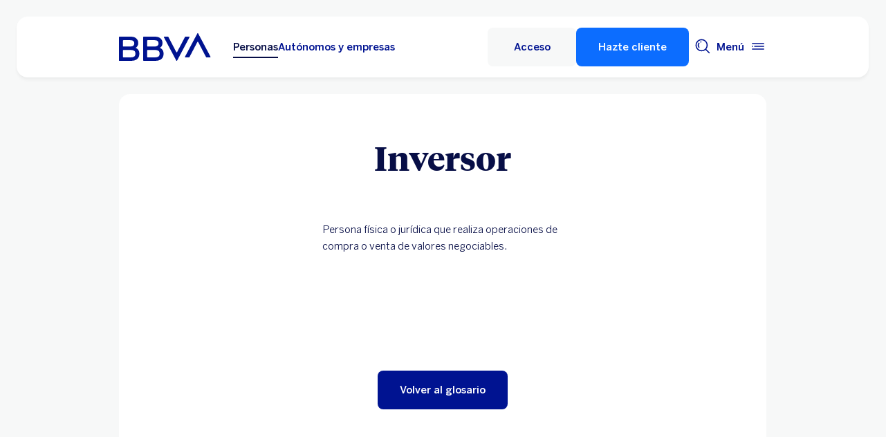

--- FILE ---
content_type: text/html;charset=utf-8
request_url: https://www.bbva.es/eu/diccionario-economico/i/inversor.html
body_size: 26288
content:
<!DOCTYPE html>


    <html lang="eu-ES" data-lang-multilanguage="true" data-toggle="false">
    


<head>

    
    
    
    

    
    
    

    

    

    


    
    

    
        <link rel="preconnect" href="https://tags.tiqcdn.com/"/>
    
        <link rel="preconnect" href="https://dpm.demdex.net/"/>
    
        <link rel="preconnect" href="https://bbva.tt.omtrdc.net/"/>
    
        <link rel="preconnect" href="https://smetrics.bbva.es/"/>
    
    


    
    <meta http-equiv="content-type" content="text/html; charset=UTF-8"/>
<meta http-equiv="X-UA-Compatible" content="IE=edge"/>

    <meta name="viewport" content="width=device-width, initial-scale=1.0"/>
<meta name="lang" content="eu-ES"/>
<meta name="resource-type" content="document"/>
<meta name="global" content="distribution"/>
<meta name="robots" content="noindex"/>
<meta name="author" content="BBVA"/>
<meta name="description" lang="eu-ES" content="Conoce el significado de inversor y de otros términos financieros en el práctico diccionario económico de BBVA."/>
<meta scheme="W3CDTF" name="date" content="November 25, 2025 12:00:00 +0000"/>
<meta scheme="W3CDTF" name="DC.date" content="November 25, 2025 12:00:00 +0000"/>
<meta name="DC.date.issue" content="November 25, 2025 12:00:00 +0000"/>
<meta name="last-modified" content="November 25, 2025 12:00:00 +0000"/>
<meta name="pageDate" content="November 25, 2025 12:00:00 +0000"/>
<meta name="DC.date" content="November 25, 2025 12:00:00 +0000"/>
<meta name="pageRender" content="November 25, 2025 12:00:00 +0000"/>
<meta itemprop="datePublished" content="November 25, 2025 12:00:00 +0000"/>
<meta scheme="RFC1766" name="DC.language" content="eu-ES"/>
<meta name="DC.title" lang="eu-ES" content="BBVA ESPAÑA"/>
<meta name="twitter:title" content="Inversor"/>
<meta name="twitter:description" content="Conoce el significado de inversor y de otros términos financieros en el práctico diccionario económico de BBVA."/>
<meta name="twitter:card" content="summary"/>
<meta property="og:title" content="Inversor"/>
<meta property="og:description" content="Conoce el significado de inversor y de otros términos financieros en el práctico diccionario económico de BBVA."/>
<meta property="og:type" content="website"/>
<meta property="og:url" content="https://www.bbva.es/eu/diccionario-economico/i/inversor.html"/>
<meta property="fb:pages" content="12356789"/>
<meta name="cookiesgdpr" content="/eu/personas.cookiesgdpr.html"/>
<meta name="search_segment" content="general"/>
<meta name="search_template" content="glosario"/>
<meta name="release_version" content="6.28.1.2025_1120_1210503_0007037428"/>



    
        

    
    
    
    
    


        


    
        
    <script type="text/javascript">
        window.digitalData = {"application":{"application":{"name":"","type":""},"customFields":"","earnings":"","errorType":"","expenses":"","fulfillmentModel":"","globalApplication":"","interactionLevel":"","isQualifiedVisits":"","offer":"","operationNumber":"","process":"","programTypeHired":"","state":"","step":"","transactionID":"","typology":""},"internalCampaign":{"attributes":[],"event":{"eventInfo":{"eventName":"","siteActionName":""}}},"optimization":{"attributes":[],"event":[]},"page":{"pageActivity":{"audio":{"nameOfPodcastDisplayed":""},"link":{"aux1":"","aux2":"","aux3":"","ext":"","name":"","url":""},"loginType":"","search":{"onSiteSearchEnterTerm":"","onSiteSearchResults":"","onSiteSearchTerm":""},"video":{"nameOfVideoDisplayed":""}},"pageInfo":{"area":"publica","businessUnit":"BBVA ES","channel":"online","errorPage":"","geoRegion":"","language":"ES","level1":"diccionario economico","level10":"","level2":"inversor","level3":"","level4":"","level5":"","level6":"","level7":"","level8":"","level9":"","pageIntent":"informacion","pageName":"dynamicViewportChange:publica:general:diccionario economico:inversor","pageSegment":"general","projectName":"","server":"","siteAppName":"BBVA ES","sysEnv":"dynamicViewportChange","version":"1.1.0"}},"pageInstanceID":"pro","products":{"attributes":[],"productPortfolio":[]},"user":{"age":"","civilStatus":"","country":"","device":{"root":"","mobile":"","userAgent":""},"educationLevel":"","gender":"","jobType":"","profileID":"","prospectID":"","segment":{"profile":"","global":""},"state":"","userID":"","userState":"no logado"},"versionDL":"20190718_4.0"};

        window.digitalData.user.device.mobile = (function(a) { if (/(android|bb\d+|meego).+mobile|avantgo|bada\/|blackberry|blazer|compal|elaine|fennec|hiptop|iemobile|ip(hone|od)|iris|kindle|lge |maemo|midp|mmp|mobile.+firefox|netfront|opera m(ob|in)i|palm( os)?|phone|p(ixi|re)\/|plucker|pocket|psp|series(4|6)0|symbian|treo|up\.(browser|link)|vodafone|wap|windows ce|xda|xiino/i.test(a) || /1207|6310|6590|3gso|4thp|50[1-6]i|770s|802s|a wa|abac|ac(er|oo|s\-)|ai(ko|rn)|al(av|ca|co)|amoi|an(ex|ny|yw)|aptu|ar(ch|go)|as(te|us)|attw|au(di|\-m|r |s )|avan|be(ck|ll|nq)|bi(lb|rd)|bl(ac|az)|br(e|v)w|bumb|bw\-(n|u)|c55\/|capi|ccwa|cdm\-|cell|chtm|cldc|cmd\-|co(mp|nd)|craw|da(it|ll|ng)|dbte|dc\-s|devi|dica|dmob|do(c|p)o|ds(12|\-d)|el(49|ai)|em(l2|ul)|er(ic|k0)|esl8|ez([4-7]0|os|wa|ze)|fetc|fly(\-|_)|g1 u|g560|gene|gf\-5|g\-mo|go(\.w|od)|gr(ad|un)|haie|hcit|hd\-(m|p|t)|hei\-|hi(pt|ta)|hp( i|ip)|hs\-c|ht(c(\-| |_|a|g|p|s|t)|tp)|hu(aw|tc)|i\-(20|go|ma)|i230|iac( |\-|\/)|ibro|idea|ig01|ikom|im1k|inno|ipaq|iris|ja(t|v)a|jbro|jemu|jigs|kddi|keji|kgt( |\/)|klon|kpt |kwc\-|kyo(c|k)|le(no|xi)|lg( g|\/(k|l|u)|50|54|\-[a-w])|libw|lynx|m1\-w|m3ga|m50\/|ma(te|ui|xo)|mc(01|21|ca)|m\-cr|me(rc|ri)|mi(o8|oa|ts)|mmef|mo(01|02|bi|de|do|t(\-| |o|v)|zz)|mt(50|p1|v )|mwbp|mywa|n10[0-2]|n20[2-3]|n30(0|2)|n50(0|2|5)|n7(0(0|1)|10)|ne((c|m)\-|on|tf|wf|wg|wt)|nok(6|i)|nzph|o2im|op(ti|wv)|oran|owg1|p800|pan(a|d|t)|pdxg|pg(13|\-([1-8]|c))|phil|pire|pl(ay|uc)|pn\-2|po(ck|rt|se)|prox|psio|pt\-g|qa\-a|qc(07|12|21|32|60|\-[2-7]|i\-)|qtek|r380|r600|raks|rim9|ro(ve|zo)|s55\/|sa(ge|ma|mm|ms|ny|va)|sc(01|h\-|oo|p\-)|sdk\/|se(c(\-|0|1)|47|mc|nd|ri)|sgh\-|shar|sie(\-|m)|sk\-0|sl(45|id)|sm(al|ar|b3|it|t5)|so(ft|ny)|sp(01|h\-|v\-|v )|sy(01|mb)|t2(18|50)|t6(00|10|18)|ta(gt|lk)|tcl\-|tdg\-|tel(i|m)|tim\-|t\-mo|to(pl|sh)|ts(70|m\-|m3|m5)|tx\-9|up(\.b|g1|si)|utst|v400|v750|veri|vi(rg|te)|vk(40|5[0-3]|\-v)|vm40|voda|vulc|vx(52|53|60|61|70|80|81|83|85|98)|w3c(\-| )|webc|whit|wi(g|nc|nw)|wmlb|wonu|x700|yas\-|your|zeto|zte\-/i.test(a.substr(0, 4))) return 'si';return 'no';})(navigator.userAgent || navigator.vendor || window.opera);
        window.digitalData.user.device.userAgent = window.navigator.userAgent;
        window.digitalData.page.pageInfo.server =  window.location.host;
    </script>

    


    


    
    
    
    
    

    
    
    
    

    <!-- This file can be overwritten in any page to add specific data in the header.-->
    
<script type="text/javascript">var lazycss = lazycss ? lazycss : [];</script>
<script type="text/javascript">var lazycsskeys = lazycsskeys ? lazycsskeys : [];</script>


    
<link rel="stylesheet" href="/apps/bbva/pwebsnew/components/clientlibs/bbvanew.critical/small.lc-20251120-210633-lc.min.ACSHASHdb5a19371f4093311e6ff08acddfeef0.css" type="text/css">



    
<link rel="stylesheet" href="/apps/bbva/pwebsnew/components/clientlibs/bbvanew.critical/large.lc-20251120-210633-lc.min.ACSHASH99c21eeefd546b390c4dd2f4944fc84c.css" type="text/css" media="all and (min-width: 600px)">



    
<link rel="stylesheet" href="/apps/bbva/pwebsnew/components/clientlibs/bbvanew.common.lc-20251120-210633-lc.min.ACSHASH1b492c229c4b5c1e83ae41100d87cd59.css" media="print" onload="this.media='all'">



    
<script type='text/javascript' class='lazyCSS'>if(!lazycss){lazycss=[];} if(!lazycsskeys){lazycsskeys=[];} var lazycsskey="/apps/bbva/pwebsnew/components/clientlibs/bbvanew.iconfonts.lc-20251120-210633-lc.min.css"; if(lazycsskeys.indexOf(lazycsskey)===-1){ lazycsskeys.push(lazycsskey); lazycss.push({ rel:"stylesheet", href:lazycsskey, type:"text/css", media:"print", onload:"this.media='all'" });}</script>



    
<link rel="stylesheet" href="/apps/bbva/pwebsnew/components/clientlibs/bbvanew.lightbox/small.lc-20251120-210633-lc.min.ACSHASH56186352be9ff665e9f372c5fa96a8dc.css" media="print" onload="this.media='all'">



    
<script type='text/javascript' class='lazyCSS'>if(!lazycss){lazycss=[];} if(!lazycsskeys){lazycsskeys=[];} var lazycsskey="/apps/bbva/pwebsnew/components/clientlibs/bbvanew.lightbox/large.lc-20251120-210633-lc.min.css"; if(lazycsskeys.indexOf(lazycsskey)===-1){ lazycsskeys.push(lazycsskey); lazycss.push({ rel:"stylesheet", href:lazycsskey, type:"text/css", media:"print", onload:"this.media='all'" });}</script>



    
<script type='text/javascript' class='lazyCSS'>if(!lazycss){lazycss=[];} if(!lazycsskeys){lazycsskeys=[];} var lazycsskey="/apps/bbva/pwebsnew/components/clientlibs/bbvanew.radiobutton.lc-20251120-210633-lc.min.css"; if(lazycsskeys.indexOf(lazycsskey)===-1){ lazycsskeys.push(lazycsskey); lazycss.push({ rel:"stylesheet", href:lazycsskey, type:"text/css", media:"print", onload:"this.media='all'" });}</script>



    
<script type='text/javascript' class='lazyCSS'>if(!lazycss){lazycss=[];} if(!lazycsskeys){lazycsskeys=[];} var lazycsskey="/apps/bbva/pwebsnew/components/clientlibs/bbvanew.sectionTitle.lc-20251120-210633-lc.min.css"; if(lazycsskeys.indexOf(lazycsskey)===-1){ lazycsskeys.push(lazycsskey); lazycss.push({ rel:"stylesheet", href:lazycsskey, type:"text/css", media:"print", onload:"this.media='all'" });}</script>



    
<link rel="stylesheet" href="/apps/bbva/pwebsnew/components/clientlibs/bbvanew.videoLink/small.lc-20251120-210633-lc.min.ACSHASH9c0a33462c4d22ab052ccca97aa87a5e.css" media="print" onload="this.media='all'">



    
<script type='text/javascript' class='lazyCSS'>if(!lazycss){lazycss=[];} if(!lazycsskeys){lazycsskeys=[];} var lazycsskey="/apps/bbva/pwebsnew/components/clientlibs/bbvanew.videoLink/large.lc-20251120-210633-lc.min.css"; if(lazycsskeys.indexOf(lazycsskey)===-1){ lazycsskeys.push(lazycsskey); lazycss.push({ rel:"stylesheet", href:lazycsskey, type:"text/css", media:"print", onload:"this.media='all'" });}</script>



    
<script type='text/javascript' class='lazyCSS'>if(!lazycss){lazycss=[];} if(!lazycsskeys){lazycsskeys=[];} var lazycsskey="/apps/bbva/pwebsnew/components/clientlibs/bbvanew.iframe.lc-20251120-210633-lc.min.css"; if(lazycsskeys.indexOf(lazycsskey)===-1){ lazycsskeys.push(lazycsskey); lazycss.push({ rel:"stylesheet", href:lazycsskey, type:"text/css", media:"print", onload:"this.media='all'" });}</script>







<link rel="icon" type="image/png" sizes="48x48" href="/content/dam/library/favicons/favicon-48x48.png"/>
<link rel="apple-touch-icon" href="/content/dam/library/favicons/apple-touch-icon.png"/>
<link rel="icon" type="image/png" sizes="32x32" href="/content/dam/library/favicons/favicon-32x32.png"/>
<link rel="icon" type="image/png" sizes="192x192" href="/content/dam/library/favicons/android-chrome-192x192.png"/>
<link rel="icon" type="image/png" sizes="16x16" href="/content/dam/library/favicons/favicon-16x16.png"/>
<link rel="mask-icon" href="/content/dam/library/favicons/safari-pinned-tab.svg" color="#1464a5"/>
<link rel="shortcut icon" href="/content/dam/library/favicons/favicon.ico"/>
<meta name="msapplication-TileColor" content="#ffffff"/>
<meta name="msapplication-TileImage" content="/content/dam/library/favicons/mstile-144x144.png"/>
<meta name="msapplication-config" content="/apps/settings/wcm/designs/bbva/img/favicons/v1/browserconfig.xml"/>
<meta name="theme-color" content="#ffffff"/>



    <link rel="manifest" href="/eu/content/dam/public-web/bbvaes/configuration/manifest/manifest.json"/>
    
    
        <link rel="canonical" href="https://www.bbva.es/eu/diccionario-economico/i/inversor.html"/>
    




    
    
    
    
    
    
<script src="/etc.clientlibs/clientlibs/granite/jquery.min.ACSHASH3e24d4d067ac58228b5004abb50344ef.js"></script>
<script src="/etc.clientlibs/clientlibs/granite/utils.min.ACSHASH3b86602c4e1e0b41d9673f674a75cd4b.js"></script>



    
    <script type="text/javascript">
        window.analyticsLanguage = 'es';
    </script>
    
        
        <title>Inversor | BBVA</title>

        
        

        
        


        <script type="text/javascript">
            // define a readonly the BE editor mode state.
            window.AEMeditorMode = false;


        </script>

        
        <style>
@media (max-width: 600px) {
.cookiesgdpr__sticky > .alert__wrapper {
max-width:100%!important;
}
.cookiesgdpr__btns__wrapper .cookiesgdpr__acceptbtn, .cookiesgdpr__rejectbtn, .cookiesgdpr__configbtn {
width:100%;
text-align:center!important;
}
}
</style>
<script>
    if(!(/(android|bb\d+|meego).+mobile|avantgo|bada\/|blackberry|blazer|compal|elaine|fennec|hiptop|iemobile|ip(hone|od)|ipad|iris|kindle|Android|Silk|lge |maemo|midp|mmp|netfront|opera m(ob|in)i|palm( os)?|phone|p(ixi|re)\/|plucker|pocket|psp|series(4|6)0|symbian|treo|up\.(browser|link)|vodafone|wap|windows (ce|phone)|xda|xiino/i.test(navigator.userAgent) || /1207|6310|6590|3gso|4thp|50[1-6]i|770s|802s|a wa|abac|ac(er|oo|s-)|ai(ko|rn)|al(av|ca|co)|amoi|an(ex|ny|yw)|aptu|ar(ch|go)|as(te|us)|attw|au(di|-m|r |s )|avan|be(ck|ll|nq)|bi(lb|rd)|bl(ac|az)|br(e|v)w|bumb|bw-(n|u)|c55\/|capi|ccwa|cdm-|cell|chtm|cldc|cmd-|co(mp|nd)|craw|da(it|ll|ng)|dbte|dc-s|devi|dica|dmob|do(c|p)o|ds(12|-d)|el(49|ai)|em(l2|ul)|er(ic|k0)|esl8|ez([4-7]0|os|wa|ze)|fetc|fly(-|_)|g1 u|g560|gene|gf-5|g-mo|go(\.w|od)|gr(ad|un)|haie|hcit|hd-(m|p|t)|hei-|hi(pt|ta)|hp( i|ip)|hs-c|ht(c(-| |_|a|g|p|s|t)|tp)|hu(aw|tc)|i-(20|go|ma)|i230|iac( |-|\/)|ibro|idea|ig01|ikom|im1k|inno|ipaq|iris|ja(t|v)a|jbro|jemu|jigs|kddi|keji|kgt( |\/)|klon|kpt |kwc-|kyo(c|k)|le(no|xi)|lg( g|\/(k|l|u)|50|54|-[a-w])|libw|lynx|m1-w|m3ga|m50\/|ma(te|ui|xo)|mc(01|21|ca)|m-cr|me(rc|ri)|mi(o8|oa|ts)|mmef|mo(01|02|bi|de|do|t(-| |o|v)|zz)|mt(50|p1|v )|mwbp|mywa|n10[0-2]|n20[2-3]|n30(0|2)|n50(0|2|5)|n7(0(0|1)|10)|ne((c|m)-|on|tf|wf|wg|wt)|nok(6|i)|nzph|o2im|op(ti|wv)|oran|owg1|p800|pan(a|d|t)|pdxg|pg(13|-([1-8]|c))|phil|pire|pl(ay|uc)|pn-2|po(ck|rt|se)|prox|psio|pt-g|qa-a|qc(07|12|21|32|60|-[2-7]|i-)|qtek|r380|r600|raks|rim9|ro(ve|zo)|s55\/|sa(ge|ma|mm|ms|ny|va)|sc(01|h-|oo|p-)|sdk\/|se(c(-|0|1)|47|mc|nd|ri)|sgh-|shar|sie(-|m)|sk-0|sl(45|id)|sm(al|ar|b3|it|t5)|so(ft|ny)|sp(01|h-|v-|v )|sy(01|mb)|t2(18|50)|t6(00|10|18)|ta(gt|lk)|tcl-|tdg-|tel(i|m)|tim-|t-mo|to(pl|sh)|ts(70|m-|m3|m5)|tx-9|up(\.b|g1|si)|utst|v400|v750|veri|vi(rg|te)|vk(40|5[0-3]|-v)|vm40|voda|vulc|vx(52|53|60|61|70|80|81|83|85|98)|w3c(-| )|webc|whit|wi(g |nc|nw)|wmlb|wonu|x700|yas-|your|zeto|zte-/i.test(navigator.userAgent.substr(0, 4)) || /(iPad)/.test(navigator.userAgent) || ("MacIntel" === navigator.platform && 1 < navigator.maxTouchPoints))){
        function changeParamsLogin(){
            var target = document.querySelector('[data-component=access]');
            var jsonParams = JSON.parse(target.getAttribute('data-component-params'));
            jsonParams.tablet = jsonParams.desktop;
            target.setAttribute('data-component-params', JSON.stringify(jsonParams));
        }
        function rewriteLoginParameters(){
            (document.querySelector('[data-component=access]')) ? changeParamsLogin() : setTimeout(function(){rewriteLoginParameters()}, 40);
        }
        rewriteLoginParameters();
    }
</script>

<script>
    const dateNowNI = new Date();
    dateNowNI.setTime(dateNowNI.getTime() + (364 * 24 * 60 * 60 * 1000));
    if (document.cookie.match(/^(.*;)?\s*wcp_ni\s*=\s*[^;]+(.*)?$/) === null) {
        document.cookie = "wcp_ni=true;path=/;domain=www.bbva.es;expires="+dateNowNI.toUTCString()+";";
        document.cookie = "wcp_ni=true;path=/;domain=qa.grupobbva.com;expires="+dateNowNI.toUTCString()+";";
    }
</script>

<script src="//tags.tiqcdn.com/utag/bbva/es-main-aem/prod/utag.sync.js"></script>
<script src="/pub/snape/dist/utils.js"></script>
<script src="/pub/snape/dist/APIevents.js"></script>
<script src="/pub/snape/dist/contract.js"></script>
<script src="/content/dam/public-web/bbvaes/local-tools/tealeaf/contact-id/contactid.min.js"></script>
        

        
        
            
                <link rel="alternate" href="https://www.bbva.es/ca/diccionario-economico/i/inversor.html" hreflang="ca-ES"/>
            
                <link rel="alternate" href="https://www.bbva.es/en/diccionario-economico/i/inversor.html" hreflang="en-ES"/>
            
                <link rel="alternate" href="https://www.bbva.es/gl/diccionario-economico/i/inversor.html" hreflang="gl-ES"/>
            
                <link rel="alternate" href="https://www.bbva.es/eu/diccionario-economico/i/inversor.html" hreflang="eu-ES"/>
            
            
                <link rel="alternate" href="https://www.bbva.es/diccionario-economico/i/inversor.html" hreflang="es-ES"/>
            
        
        
    
    
    
</head>
    <body class=" background-primary" itemscope itemtype="http://schema.org/WebPage">
	
	
    <div class="general-wrapper">
		
    	


    
<link rel="stylesheet" href="/apps/bbva/pwebsnew/components/clientlibs/bbvanew.header/small.lc-20251120-210633-lc.min.ACSHASH2056016d7f188e214dabab1985e03d39.css" type="text/css">



    
<link rel="stylesheet" href="/apps/bbva/pwebsnew/components/clientlibs/bbvanew.header/large.lc-20251120-210633-lc.min.ACSHASH6bfd3506dbb06a42dde014dd1b05a9cf.css" type="text/css" media="all and (min-width: 600px)">



<header class="header__base wrapper" data-component="tabulation">
    


















<div class="alert--full alert--yellow" data-component="browseralert" data-component-params='{"browserSupport": {&#34;partial&#34;:[],&#34;any&#34;:[]}, "noSupportFallbackPage" : &#34;/general/navegador-no-soportado.html&#34;}'>
</div>






<div data-component="cookiesgdpr" class="cookiesgdpr" data-component-params='{"cookieVersion": "5", "nonBlocking": false}'></div>











<div>


    
<link rel="stylesheet" href="/apps/bbva/pwebsnew/components/clientlibs/bbvanew.alert/small.lc-20251120-210633-lc.min.ACSHASH8ab8cc87d795b21c0ba5c1be14a69e91.css" type="text/css">



    
<link rel="stylesheet" href="/apps/bbva/pwebsnew/components/clientlibs/bbvanew.alert/large.lc-20251120-210633-lc.min.ACSHASH96bed0475f046af25e83de24bbbcd994.css" type="text/css" media="all and (min-width: 600px)">



    
<link rel="stylesheet" href="/apps/bbva/pwebsnew/components/clientlibs/bbvanew.stickyalert.lc-20251120-210633-lc.min.ACSHASHfb530ee037fdcd8ed6c4fab34cac28e9.css" type="text/css">






</div>


<div class="header__container">






    


    
        
        <div data-dl-component data-dl-component-name="header-xf" data-dl-component-type="bbva/pwebsnew/components/par/uneditable/experiencefragmentheader" id="header-xf">
             
             








    

<meta http-equiv="content-type" content="text/html; charset=UTF-8"/>





    


    
    
        
    
    



    <div class="xf-header">
        
        <div class="xfmodal__header">

    
<link rel="stylesheet" href="/apps/bbva/pwebsnew/components/clientlibs/bbvanew.header/small.lc-20251120-210633-lc.min.ACSHASH2056016d7f188e214dabab1985e03d39.css" type="text/css">



    
<link rel="stylesheet" href="/apps/bbva/pwebsnew/components/clientlibs/bbvanew.header/large.lc-20251120-210633-lc.min.ACSHASH6bfd3506dbb06a42dde014dd1b05a9cf.css" type="text/css" media="all and (min-width: 600px)">



    
<link rel="stylesheet" href="/apps/bbva/pwebsnew/components/clientlibs/bbvanew.animations.lc-20251120-210633-lc.min.ACSHASHe809f188d42fefe6db312acb95d817d8.css" type="text/css"><link rel="stylesheet" href="/eu/apps/bbva/pwebsnew/components/clientlibs/bbvanew.skip2content.lc-20251120-210633-lc.min.ACSHASHb165542664e812992c382f0febe521b2.css" type="text/css">




<a class="skip2content invisible" tab-index="0" href="#main" aria-label="Ir al contenido principal">
    Ir al contenido principal
</a>

<nav class="header__container" aria-label="Principal" data-component="header" data-dl-component data-dl-component-name="header" data-dl-component-type="bbva/pwebsnew/components/par/header" id="header-personas-experience-fragment-master-jcr-content-header">
    <div class="header__main container-header">
        <div class="header__wrapper">
            <div class="header__logo" data-component="svgLogoFix">
                
                <a itemscope="url" class="header__logo__link " target="_self" data-lightbox-shorts="false" aria-label="BBVA para Personas" title="Principal" href="/eu/personas.html">
                    
                        
    
        


    
     <img src="/content/dam/library/logos/logo-bbva.svg" srcset="/content/dam/library/logos/logo-bbva.svg" sizes="(min-width: 900px) 20vw, 50vw" itemprop="logo" class="header__image " alt="Principal" loading="eager" role="img" aria-hidden="true"/>

    

                    
                </a>
            </div>
            <div class="header__mainnavigation" itemscope itemtype="https://schema.org/SiteNavigationElement">
                
                    
    
    
    
    
    
<link rel="stylesheet" href="/apps/bbva/pwebsnew/components/clientlibs/bbvanew.mainNavigation/small.lc-20251120-210633-lc.min.ACSHASH4a59543a5588e64b7edaf2b6c90d01e9.css" type="text/css">


    
    
<link rel="stylesheet" href="/apps/bbva/pwebsnew/components/clientlibs/bbvanew.mainNavigation/large.lc-20251120-210633-lc.min.ACSHASH268d83a6622015630450af79efa139f5.css" type="text/css" media="all and (min-width: 600px)">


    

    <nav class="mainnavigation__base">
        <ul class="mainnavigation__list">
            <li itemprop="name" class="mainnavigation__item mainnavigation__item--active">
                <a itemprop="url" aria-label="Personas Opción seleccionada" target="_self" class="mainnavigation__link" href="/eu/personas.html">Personas</a>
            </li>
        
            <li itemprop="name" class="mainnavigation__item">
                <a itemprop="url" aria-label="Autónomos y empresas " target="_self" class="mainnavigation__link" href="/eu/empresas.html">Autónomos y empresas</a>
            </li>
        </ul>
    </nav>

                
            </div>
        </div>
        <nav class="header__actions" itemscope="" itemtype="https://schema.org/SiteNavigationElement">
            <ul class="header__actions__ulist">
                
                
                
                
                    
                    <li itemprop="name" class="header__actions__list header__actions--tablet-left">
                        

    
<link rel="stylesheet" href="/apps/bbva/pwebsnew/components/clientlibs/bbvanew.access/small.lc-20251120-210633-lc.min.ACSHASHb07fb1cc678287dcbe7457305ad87c77.css" type="text/css">



    
<link rel="stylesheet" href="/apps/bbva/pwebsnew/components/clientlibs/bbvanew.access/large.lc-20251120-210633-lc.min.ACSHASHfa073a617c81739fc78b374d61649474.css" type="text/css">



<div data-component="access" data-component-params='{
            "desktop" : {
                "mode" : "jsEvent",
                "value" : "let urlP=&#39;/nimbus/signin.html&#39;;switch(document.domain){case&#39;www.bbva.es&#39;:urlP=&#39;/nimbus/signin.html&#39;;break;case&#39;qa.grupobbva.com&#39;:case&#39;ei.bbva.es&#39;:case&#39;au.bbva.es&#39;:urlP=&#39;/nimbus/release/signin.html&#39;;break;default:urlP=&#39;/nimbus/signin.html&#39;}window.location.href=urlP;",
                "height" : "",
                "target" : "",
                "title": "Acceso",
                "enableAnalytics": false
            },
            "tablet" : {
                "mode" : "url",
                "value" : "https://movil.bbva.es/apps/woody/index.html#/global-position",
                "height": "",
                "target": "_blank",
                "title": "Acceso",
                "enableAnalytics": false
            },
            "mobile" : {
                "mode" : "url",
                "value" : "https://movil.bbva.es/apps/woody/index.html#/global-position",
                "height": "",
                "target": "_blank",
                "title": "Acceso",
                "enableAnalytics": false
            }}'>
    <div class="header__access__wrapper--desktop background-primary-alternative">
        <a class="header__access header__actions__item__link header__actions--menu btn__base header__access__desktop btn__ghost" accesskey="a" itemprop="url" aria-label="Acceso" href="javascript:void(0)" aria-expanded="false">
            <span class="header__actions__item__link__text header__actions__item__link__text__btn header__access__text--desktop">Acceso</span>
            <span class="header__actions__item__link__text header__actions__item__link__text__btn header__access__text--tablet">Acceso</span>
            <span class="header__actions__item__link__text header__actions__item__link__text__btn header__access__text--mobile">Acceso</span>
        </a>   
    </div>
    <a class="header__actions__item__link header__actions--menu header__access header__access__mobile-tablet" accesskey="a" itemprop="url" aria-label="Acceso" href="javascript:void(0)" aria-expanded="false">
        <div class="header__icon--container">
            <svg class="header__icon" width="24" height="24" viewBox="0 0 24 24" xmlns="http://www.w3.org/2000/svg">
                <path d="M11.2 9.6001C8.99395 9.6001 7.19995 7.8061 7.19995 5.6001C7.19995 3.3941 8.99395 1.6001 11.2 1.6001C13.406 1.6001 15.2 3.3941 15.2 5.6001C15.2 7.8061 13.406 9.6001 11.2 9.6001ZM11.2 3.2001C9.87695 3.2001 8.79995 4.2771 8.79995 5.6001C8.79995 6.9231 9.87695 8.0001 11.2 8.0001C12.523 8.0001 13.6 6.9231 13.6 5.6001C13.6 4.2771 12.523 3.2001 11.2 3.2001ZM19.2 19.2001C19.2 14.7891 15.611 11.2001 11.2 11.2001C6.78895 11.2001 3.19995 14.7891 3.19995 19.2001V22.4001H6.39995V20.8001H4.79995V19.2001C4.79995 15.6711 7.67095 12.8001 11.2 12.8001C14.729 12.8001 17.6 15.6711 17.6 19.2001V20.8001H11.4V22.4001H19.2V19.2001ZM8.89995 20.7001C8.40295 20.7001 7.99995 21.1031 7.99995 21.6001C7.99995 22.0971 8.40295 22.5001 8.89995 22.5001C9.39695 22.5001 9.79995 22.0971 9.79995 21.6001C9.79995 21.1031 9.39695 20.7001 8.89995 20.7001Z"/>
            </svg>
        </div>
        <span class="header__actions__item__link__text header__actions__item__link__text__btn header__access__text--desktop">Acceso</span>
        <span class="header__actions__item__link__text header__actions__item__link__text__btn header__access__text--tablet">Acceso</span>
        <span class="header__actions__item__link__text header__actions__item__link__text__btn header__access__text--mobile">Acceso</span>
    </a>
</div>

                    </li>
                    
                    <li itemprop="name" class="header__actions__list header__actions--tablet-hidden header__actions--mobile-hidden">
                        
<a itemprop="url" class="header__createaccount btn__base btn__positive" title="Hazte cliente" href="/eu/general/hazte-cliente/abrir-cuenta-bancaria-online.html">
    <span>Hazte cliente</span>
</a>

                    </li>
                
                
                <li class="header__actions__list header__actions--tablet-hidden">
                    
<div class="search__trigger" role="search">
    <a href="javascript:void(0);" aria-haspopup="true" aria-controls="access__container__content" aria-label="Buscador" aria-expanded="false" accesskey="s" class="header__actions__item__link search__trigger__btn" title="Buscador">
        <svg width="24" height="24" viewBox="0 0 24 24" xmlns="http://www.w3.org/2000/svg">
            <path class="bbvaicn" d="M9.3001 4.8001C9.7971 4.8001 10.2001 5.2031 10.2001 5.7001C10.2001 6.1971 9.7971 6.6001 9.3001 6.6001C8.8031 6.6001 8.4001 6.1971 8.4001 5.7001C8.4001 5.2031 8.8031 4.8001 9.3001 4.8001ZM7.5721 13.2281C6.8161 12.4721 6.4001 11.4681 6.4001 10.4001C6.4001 9.3321 6.8161 8.3271 7.5721 7.5721L6.4411 6.4411C5.3831 7.4991 4.8011 8.9051 4.8011 10.4011C4.8011 11.8971 5.3841 13.3031 6.4411 14.3611L7.5721 13.2301V13.2281ZM21.2341 22.3661L16.0281 17.1601C14.5011 18.4331 12.5391 19.2011 10.4001 19.2011C5.5481 19.2011 1.6001 15.2531 1.6001 10.4011C1.6001 5.5491 5.5481 1.6001 10.4001 1.6001C15.2521 1.6001 19.2001 5.5481 19.2001 10.4001C19.2001 12.5391 18.4331 14.5011 17.1591 16.0281L22.3651 21.2341L21.2341 22.3651V22.3661ZM17.6001 10.4001C17.6001 6.4301 14.3701 3.2001 10.4001 3.2001C6.4301 3.2001 3.2001 6.4301 3.2001 10.4001C3.2001 14.3701 6.4301 17.6001 10.4001 17.6001C14.3701 17.6001 17.6001 14.3701 17.6001 10.4001Z"/>
        </svg>
    </a>
</div>

                </li>
                
                
                
                <li class="header__actions__list header__actions--tablet-right">
                    

<a class="megamenu__trigger header__actions__item__link " href="javascript:void(0);" title="Desplegar menú" aria-expanded="false" aria-haspopup="true" aria-label="Menú principal" aria-controls="megamenu__aside" accesskey="m">
    <span class="megamenu__trigger megamenu__trigger__open header__actions--menu" aria-hidden="false">
        <span class="header__actions__item__link__text link__base--primary-alt">Menú</span>
        <div class="header__icon--container">
            <svg class="header__icon" width="24" height="24" viewBox="0 0 24 24" fill="none" xmlns="http://www.w3.org/2000/svg">
                <path d="M4.9001 12C4.9001 12.497 4.4971 12.9 4.0001 12.9C3.5031 12.9 3.1001 12.497 3.1001 12C3.1001 11.503 3.5031 11.1 4.0001 11.1C4.4971 11.1 4.9001 11.503 4.9001 12ZM20.8001 7.19995H3.2001V8.79995H20.8001V7.19995ZM20.8001 15.2H3.2001V16.8H20.8001V15.2ZM20.8001 11.2H6.5001V12.8H20.8001V11.2Z" fill="#001391"/>
            </svg>
        </div>
    </span>
    <span class="megamenu__trigger megamenu__trigger__close hidden header__actions--menu" aria-hidden="true">
        <span class="header__actions__item__link__text link__base--primary-alt">Cerrar</span>
        <i class="bbva-icon bbva-icon__2_022_close"></i>
    </span>
</a>

                </li>
            </ul>
        </nav>
    </div>
    <div class="search search--desktop wrapper">



    
<link rel="stylesheet" href="/apps/bbva/pwebsnew/components/clientlibs/bbvanew.searchbar/small.lc-20251120-210633-lc.min.ACSHASHa028f56ea4256244365ec7d521542ec0.css" type="text/css">



    
<link rel="stylesheet" href="/apps/bbva/pwebsnew/components/clientlibs/bbvanew.searchbar/large.lc-20251120-210633-lc.min.ACSHASHe13eeec2164ab03bf765299e493f7579.css" type="text/css" media="all and (min-width: 600px)">



<div class="search__base " itemscope id="header-personas-experience-fragment-master-jcr-content-header" data-component="search" data-component-params='{"open": false, "version" : 2, "idWeb" : "bbvaes"}' data-search-url="https://bbva-proxy-cloudsearch-sp.appspot.com/v2/cloudsearch/suggest" data-search-query="&lt;query>" aria-hidden="true">
    <div class="container-no-full-width">
        <link itemprop="url" href="https://www.bbva.es/eu/personas.html"/>
        <div class="search__bar">
            <form action="/eu/personas/buscador.html" class="search__form background-primary-alternative" itemprop="potentialAction" itemscope itemtype="http://schema.org/SearchAction">
                <meta itemprop="target" content="/personas/buscador.html?_charset_=UTF-8&q={search}"/>
                <input type="hidden" value="UTF-8" name="_charset_"/>
                <div class="search__label" role="combobox" aria-expanded="false" aria-haspopup="listbox">
                    <label class="search__txt">Hacer búsqueda, Pulsa enter</label>
                    <input tabindex="1" aria-autocomplete="list" autocomplete="off" type="text" name="search" placeholder="Buscar aquí" class="search__input background-primary" aria-label="Hacer búsqueda, Pulsa enter" aria-activedescendant="" itemprop="query-input"/>
                    <button type="submit" tabindex="2" class="search__icon-btn" aria-label="Hacer búsqueda">
                        <i class="bbva-icon bbva-icon__3_001_search"></i>
                    </button>
                </div>
                <span class="search__instructional-text">Pulsa enter</span>
                <button class="search__close-btn" tabindex="3" aria-label="Cerrar formulario de búsqueda">
                    <span class="search__close-txt">Cerrar</span>
                    <i class="bbva-icon bbva-icon__2_022_close"></i>
                </button>
                <input type="submit" value="Search" class="hidden search__hiddeninput"/>
            </form>
            <div class="search__container">
                <div class="search__suggestions">
                    <span class="search__suggestions__title">Sugerencias</span>
                    <ul role="listbox" class="search__suggestions__container"></ul>
                </div>
            </div>
        </div>
    </div>
</div></div>
</nav>

</div>
        








    
<link rel="stylesheet" href="/apps/bbva/pwebsnew/components/clientlibs/bbvanew.megamenu/small.lc-20251120-210633-lc.min.ACSHASH05dddae7d78dc069f3da9b8b83f94427.css" media="print" onload="this.media='all'"><link rel="stylesheet" href="/eu/apps/bbva/pwebsnew/components/clientlibs/bbvanew.megamenu/large.lc-20251120-210633-lc.min.ACSHASHe4f8ec6d4a2842f50312f137dbd3a337.css" media="print" onload="this.media='all'"><link rel="stylesheet" href="/eu/apps/bbva/pwebsnew/components/clientlibs/bbvanew.swiper.lc-20251120-210633-lc.min.ACSHASH9c6947b78fe6a23a8059d309dd9af068.css" media="print" onload="this.media='all'"><link rel="stylesheet" href="/eu/apps/bbva/pwebsnew/components/clientlibs/bbvanew.slider.lc-20251120-210633-lc.min.ACSHASHcc14381224a09b89d36363da446fd217.css" media="print" onload="this.media='all'"><link rel="stylesheet" href="/eu/apps/bbva/pwebsnew/components/clientlibs/bbvanew.megamenucard/small.lc-20251120-210633-lc.min.ACSHASH6cce97a7b0bcd56fa7d77c61b865c7f9.css" media="print" onload="this.media='all'"><link rel="stylesheet" href="/eu/apps/bbva/pwebsnew/components/clientlibs/bbvanew.megamenucard/large.lc-20251120-210633-lc.min.ACSHASH9de2744cc34fcb53481222d92561d468.css" media="print" onload="this.media='all'"><link rel="stylesheet" href="/eu/apps/bbva/pwebsnew/components/clientlibs/bbvanew.accordion/small.lc-20251120-210633-lc.min.ACSHASH2090a251d42e1e8386b8cad8dff8f36f.css" media="print" onload="this.media='all'"><link rel="stylesheet" href="/eu/apps/bbva/pwebsnew/components/clientlibs/bbvanew.accordion/large.lc-20251120-210633-lc.min.ACSHASH7c4192dab4e4f7e187c40784f0903ee6.css" media="print" onload="this.media='all'">



<!--googleoff: index-->
<aside class="animations__menu background-primary megamenu__container hidden" id="megamenu__aside" aria-hidden="true" data-component="megamenu" data-component-params='{
           "menuClosed": "Cerrar menú",
           "menuOpen": "Desplegar menú"
       }' itemscope itemtype="http://www.schema.org/SiteNavigationElement">
    <div class="megamenu__fixed">
        <div class="container-header">
            <div class="megamenu__navigation__container background-primary-alternative">
                <div class="megamenu__navigation accordion--mobile" itemscope itemtype="http://www.schema.org/SiteNavigationElement">
                    <div class="megamenu__flyout--nonmobile">
                        

<nav class="megamenu__flyout megamenu__flyout--langs" id="header-personas-experience-fragment-master-jcr-content">
    <div itemprop="name" class="megamenu__flyout__title">Productos</div>
    <a class="megamenu__navigation__home" href="/eu/personas.html">
       <i aria-hidden="true" class="bbva-icon bbva-icon__3_002_home"></i>Inicio
    </a>
    <ul class="megamenu__flyout__list" itemscope itemtype="http://schema.org/ListItem" role="list">
        <li data-component="accordion" role="listitem" data-component-params='{&quot;route&quot;: false, &quot;viewport&quot;:[&quot;tablet&quot;, &quot;mobile&quot;]}' class="megamenu__navigation__list__item">
            <a data-accordion-toogle tabindex="-1" role="button" aria-expanded="false" class="megamenu__navigation__link megamenu__navigation__primary accordion__list__item__heading" data-menu-expand="cuentas" href="/eu/personas/productos/cuentas.html">
                <span itemprop="name" class="megamenu__navigation__text">Cuentas</span>
                <i aria-hidden="true" class="accordion--icon bbva-icon bbva-icon__2_017_forward"></i>
            </a>
            
                
    <div class="megamenu__flyout__secondary accordion__list" data-menu-name="cuentas" aria-expanded="false" aria-hidden="true" data-accordion-content>
        <div class="accordion__list__content">
            <a itemprop="url" class="megamenu__navigation__link megamenu__flyout__category link__base" href="/eu/personas/productos/cuentas.html">
                <span itemprop="name">Ver todas las cuentas</span>
            </a>
            <div class="accordion__list__content--haschildren">
                <a class="megamenu__navigation__highlight megamenu__flyout__subcategory link__base" href="/eu/personas/productos/cuentas/cuenta-infantil-para-ninos.html">
                    <span class="megamenu__navigation__title" itemprop="name">Cuenta Online para menores</span>
                </a>
                
                
            </div>
            <ul class="megamenu__flyout__linkwithicon">
                <li>
                    <a itemprop="url" target="_self" class="megamenu__navigation__link megamenu__flyout__template link__base" href="/eu/personas/productos/cuentas/domiciliar-nomina.html">
                        <span itemprop="item name">Domiciliar nómina</span>
                    </a>
                </li>
            
                <li>
                    <a itemprop="url" target="_self" class="megamenu__navigation__link megamenu__flyout__template link__base" href="/eu/personas/productos/cambiar-de-banco.html">
                        <span itemprop="item name">Cambiar a BBVA</span>
                    </a>
                </li>
            </ul>
        </div>
    </div>

            
        </li>
        
    
        <li data-component="accordion" role="listitem" data-component-params='{&quot;route&quot;: false, &quot;viewport&quot;:[&quot;tablet&quot;, &quot;mobile&quot;]}' class="megamenu__navigation__list__item">
            <a data-accordion-toogle tabindex="-1" role="button" aria-expanded="false" class="megamenu__navigation__link megamenu__navigation__primary accordion__list__item__heading" data-menu-expand="tarjetas" href="/eu/personas/productos/tarjetas.html">
                <span itemprop="name" class="megamenu__navigation__text">Tarjetas</span>
                <i aria-hidden="true" class="accordion--icon bbva-icon bbva-icon__2_017_forward"></i>
            </a>
            
                
    <div class="megamenu__flyout__secondary accordion__list" data-menu-name="tarjetas" aria-expanded="false" aria-hidden="true" data-accordion-content>
        <div class="accordion__list__content">
            <a itemprop="url" class="megamenu__navigation__link megamenu__flyout__category link__base" href="/eu/personas/productos/tarjetas.html">
                <span itemprop="name">Ver todas las tarjetas</span>
            </a>
            <div class="accordion__list__content--haschildren">
                <a class="megamenu__navigation__highlight megamenu__flyout__subcategory link__base" href="/eu/personas/productos/tarjetas/credito.html">
                    <span class="megamenu__navigation__title" itemprop="name">Tarjetas de crédito</span>
                </a>
                
                
            
                <a class="megamenu__navigation__highlight megamenu__flyout__subcategory link__base" href="/eu/personas/productos/tarjetas/debito.html">
                    <span class="megamenu__navigation__title" itemprop="name">Tarjetas de débito</span>
                </a>
                
                
            
                <a class="megamenu__navigation__highlight megamenu__flyout__subcategory link__base" href="/eu/personas/productos/tarjetas/prepago.html">
                    <span class="megamenu__navigation__title" itemprop="name">Tarjetas prepago</span>
                </a>
                
                
            </div>
            <ul class="megamenu__flyout__linkwithicon">
                <li>
                    <a itemprop="url" target="_self" class="megamenu__navigation__link megamenu__flyout__template link__base" href="/eu/personas/productos/tarjetas/aconsejador.html">
                        <span itemprop="item name">Te ayudamos a elegir tu tarjeta</span>
                    </a>
                </li>
            </ul>
        </div>
    </div>

            
        </li>
        
    
        <li data-component="accordion" role="listitem" data-component-params='{&quot;route&quot;: false, &quot;viewport&quot;:[&quot;tablet&quot;, &quot;mobile&quot;]}' class="megamenu__navigation__list__item">
            <a data-accordion-toogle tabindex="-1" role="button" aria-expanded="false" class="megamenu__navigation__link megamenu__navigation__primary accordion__list__item__heading" data-menu-expand="hipotecas" href="/eu/personas/productos/hipotecas.html">
                <span itemprop="name" class="megamenu__navigation__text">Hipotecas</span>
                <i aria-hidden="true" class="accordion--icon bbva-icon bbva-icon__2_017_forward"></i>
            </a>
            
                
    <div class="megamenu__flyout__secondary accordion__list" data-menu-name="hipotecas" aria-expanded="false" aria-hidden="true" data-accordion-content>
        <div class="accordion__list__content">
            <a itemprop="url" class="megamenu__navigation__link megamenu__flyout__category link__base" href="/eu/personas/productos/hipotecas.html">
                <span itemprop="name">Ver todas las hipotecas</span>
            </a>
            <div class="accordion__list__content--haschildren">
                <a class="megamenu__navigation__highlight megamenu__flyout__subcategory link__base" href="/eu/personas/productos/hipotecas/hipoteca-joven.html">
                    <span class="megamenu__navigation__title" itemprop="name">Hipoteca Joven</span>
                </a>
                
                
            
                <a class="megamenu__navigation__highlight megamenu__flyout__subcategory link__base" href="/eu/personas/productos/hipotecas/subrogacion-hipotecas.html">
                    <span class="megamenu__navigation__title" itemprop="name">Trae tu hipoteca</span>
                </a>
                
                
            </div>
            <ul class="megamenu__flyout__linkwithicon">
                <li>
                    <a itemprop="url" target="_self" class="megamenu__navigation__link megamenu__flyout__template link__base" href="/eu/personas/productos/hipotecas/simulador-hipotecas.html">
                        <span itemprop="item name">Simulador de hipotecas</span>
                    </a>
                </li>
            
                <li>
                    <a itemprop="url" target="_self" class="megamenu__navigation__link megamenu__flyout__template link__base" href="/eu/personas/productos/hipotecas/simulador-subrogacion-hipotecas.html">
                        <span itemprop="item name">Simulador de subrogación</span>
                    </a>
                </li>
            
                <li>
                    <a itemprop="url" target="_self" class="megamenu__navigation__link megamenu__flyout__template link__base" href="/eu/personas/productos/hipotecas/calculadora-euribor.html">
                        <span itemprop="item name">Simulador de revisión de hipoteca</span>
                    </a>
                </li>
            
                <li>
                    <a itemprop="url" target="_self" class="megamenu__navigation__link megamenu__flyout__template link__base" href="/eu/personas/experiencias/tasacion-vivienda.html">
                        <span itemprop="item name">BBVA Valora</span>
                    </a>
                </li>
            </ul>
        </div>
    </div>

            
        </li>
        
    
        <li data-component="accordion" role="listitem" data-component-params='{&quot;route&quot;: false, &quot;viewport&quot;:[&quot;tablet&quot;, &quot;mobile&quot;]}' class="megamenu__navigation__list__item">
            <a data-accordion-toogle tabindex="-1" role="button" aria-expanded="false" class="megamenu__navigation__link megamenu__navigation__primary accordion__list__item__heading" data-menu-expand="prestamos" href="/eu/personas/productos/prestamos.html">
                <span itemprop="name" class="megamenu__navigation__text">Préstamos</span>
                <i aria-hidden="true" class="accordion--icon bbva-icon bbva-icon__2_017_forward"></i>
            </a>
            
                
    <div class="megamenu__flyout__secondary accordion__list" data-menu-name="prestamos" aria-expanded="false" aria-hidden="true" data-accordion-content>
        <div class="accordion__list__content">
            <a itemprop="url" class="megamenu__navigation__link megamenu__flyout__category link__base" href="/eu/personas/productos/prestamos.html">
                <span itemprop="name">Ver todos los préstamos</span>
            </a>
            <div class="accordion__list__content--haschildren">
                <a class="megamenu__navigation__highlight megamenu__flyout__subcategory link__base" href="/eu/personas/productos/prestamos/prestamo-personal-online.html">
                    <span class="megamenu__navigation__title" itemprop="name">Préstamo Personal Online</span>
                </a>
                
                
            </div>
            <ul class="megamenu__flyout__linkwithicon">
                <li>
                    <a itemprop="url" target="_self" class="megamenu__navigation__link megamenu__flyout__template link__base" href="/eu/personas/productos/prestamos/simulador-prestamos-personales.html">
                        <span itemprop="item name">Simulador de préstamos</span>
                    </a>
                </li>
            
                <li>
                    <a itemprop="url" target="_self" class="megamenu__navigation__link megamenu__flyout__template link__base" href="/eu/personas/productos/prestamos/simulador-prestamos-coches.html">
                        <span itemprop="item name">Simulador de préstamo coche</span>
                    </a>
                </li>
            
                <li>
                    <a itemprop="url" target="_self" class="megamenu__navigation__link megamenu__flyout__template link__base" href="/eu/personas/productos/prestamos/simulador-prestamos-comunidad-propietarios.html">
                        <span itemprop="item name">Simulador de préstamo comunidades propietarios</span>
                    </a>
                </li>
            </ul>
        </div>
    </div>

            
        </li>
        
    
        <li data-component="accordion" role="listitem" data-component-params='{&quot;route&quot;: false, &quot;viewport&quot;:[&quot;tablet&quot;, &quot;mobile&quot;]}' class="megamenu__navigation__list__item">
            <a data-accordion-toogle tabindex="-1" role="button" aria-expanded="false" class="megamenu__navigation__link megamenu__navigation__primary accordion__list__item__heading" data-menu-expand="seguros" href="/eu/personas/productos/seguros.html">
                <span itemprop="name" class="megamenu__navigation__text">Seguros</span>
                <i aria-hidden="true" class="accordion--icon bbva-icon bbva-icon__2_017_forward"></i>
            </a>
            
                
    <div class="megamenu__flyout__secondary accordion__list" data-menu-name="seguros" aria-expanded="false" aria-hidden="true" data-accordion-content>
        <div class="accordion__list__content">
            <a itemprop="url" class="megamenu__navigation__link megamenu__flyout__category link__base" href="/eu/personas/productos/seguros.html">
                <span itemprop="name">Ver todos los seguros</span>
            </a>
            <div class="accordion__list__content--haschildren">
                <a class="megamenu__navigation__highlight megamenu__flyout__subcategory link__base" href="/eu/personas/productos/seguros/salud.html">
                    <span class="megamenu__navigation__title" itemprop="name">Seguros de salud</span>
                </a>
                
                
            
                <a class="megamenu__navigation__highlight megamenu__flyout__subcategory link__base" href="/eu/personas/productos/seguros/seguro-de-coche.html">
                    <span class="megamenu__navigation__title" itemprop="name">Seguros de coche</span>
                </a>
                
                
            
                <a class="megamenu__navigation__highlight megamenu__flyout__subcategory link__base" href="/eu/personas/productos/seguros/vida.html">
                    <span class="megamenu__navigation__title" itemprop="name">Seguros de vida</span>
                </a>
                
                
            
                <a class="megamenu__navigation__highlight megamenu__flyout__subcategory link__base" href="/eu/personas/productos/seguros/hogar.html">
                    <span class="megamenu__navigation__title" itemprop="name">Seguros de hogar</span>
                </a>
                
                
            
                <a class="megamenu__navigation__highlight megamenu__flyout__subcategory link__base" href="/eu/personas/productos/seguros/viajes.html">
                    <span class="megamenu__navigation__title" itemprop="name">Seguros de viaje</span>
                </a>
                
                
            
                <a class="megamenu__navigation__highlight megamenu__flyout__subcategory link__base" href="/eu/personas/productos/seguros/motos-y-ciclomotores.html">
                    <span class="megamenu__navigation__title" itemprop="name">Seguro de Moto</span>
                </a>
                
                
            </div>
            <ul class="megamenu__flyout__linkwithicon">
                <li>
                    <a itemprop="url" target="_self" class="megamenu__navigation__link megamenu__flyout__template link__base" href="/eu/personas/productos/seguros/plan-estar-seguro.html">
                        <span itemprop="item name">Agrupa tus seguros</span>
                    </a>
                </li>
            </ul>
        </div>
    </div>

            
        </li>
        
    
        <li data-component="accordion" role="listitem" data-component-params='{&quot;route&quot;: false, &quot;viewport&quot;:[&quot;tablet&quot;, &quot;mobile&quot;]}' class="megamenu__navigation__list__item">
            <a data-accordion-toogle tabindex="-1" role="button" aria-expanded="false" class="megamenu__navigation__link megamenu__navigation__primary accordion__list__item__heading" data-menu-expand="planes-de-pensiones" href="/eu/personas/productos/planes-de-pensiones.html">
                <span itemprop="name" class="megamenu__navigation__text">Planes de pensiones</span>
                <i aria-hidden="true" class="accordion--icon bbva-icon bbva-icon__2_017_forward"></i>
            </a>
            
                
    <div class="megamenu__flyout__secondary accordion__list" data-menu-name="planes-de-pensiones" aria-expanded="false" aria-hidden="true" data-accordion-content>
        <div class="accordion__list__content">
            <a itemprop="url" class="megamenu__navigation__link megamenu__flyout__category link__base" href="/eu/personas/productos/planes-de-pensiones.html">
                <span itemprop="name">Ver todos los planes de pensiones</span>
            </a>
            <div class="accordion__list__content--haschildren">
                <a class="megamenu__navigation__highlight megamenu__flyout__subcategory link__base" href="/eu/personas/productos/planes-de-pensiones/epsv.html">
                    <span class="megamenu__navigation__title" itemprop="name">Planes Previsión País Vasco</span>
                </a>
                
                
            </div>
            <ul class="megamenu__flyout__linkwithicon">
                <li>
                    <a itemprop="url" target="_self" class="megamenu__navigation__link megamenu__flyout__template link__base" href="/eu/personas/productos/planes-de-pensiones/buscador.html">
                        <span itemprop="item name">Buscador de planes de pensiones</span>
                    </a>
                </li>
            
                <li>
                    <a itemprop="url" target="_self" class="megamenu__navigation__link megamenu__flyout__template link__base" href="/eu/personas/productos/planes-de-pensiones/simulador.html">
                        <span itemprop="item name">Simulador de planes de pensiones</span>
                    </a>
                </li>
            
                <li>
                    <a itemprop="url" target="_self" class="megamenu__navigation__link megamenu__flyout__template link__base" href="/eu/personas/productos/planes-de-pensiones/calculadora-desgravacion-fiscal.html">
                        <span itemprop="item name">Calculadora de desgravación fiscal</span>
                    </a>
                </li>
            
                <li>
                    <a itemprop="url" target="_self" class="megamenu__navigation__link megamenu__flyout__template link__base" href="/eu/personas/productos/planes-de-pensiones/deducciones-irpf.html">
                        <span itemprop="item name">Deducciones al IRPF</span>
                    </a>
                </li>
            
                <li>
                    <a itemprop="url" target="_self" class="megamenu__navigation__link megamenu__flyout__template link__base" href="/eu/personas/productos/planes-de-pensiones/traspaso.html">
                        <span itemprop="item name">Traspasar plan de pensiones</span>
                    </a>
                </li>
            </ul>
        </div>
    </div>

            
        </li>
        
    
        
        <li class="megamenu__navigation__list__item">
            <a tabindex="0" class="megamenu__navigation__link accordion__list__item__heading" href="/eu/personas/productos/fondos.html">
                <span itemprop="name" class="megamenu__navigation__text">Fondos de inversión</span>
            </a>
        </li>
    
        
        <li class="megamenu__navigation__list__item">
            <a tabindex="0" class="megamenu__navigation__link accordion__list__item__heading" href="/eu/personas/productos/depositos.html">
                <span itemprop="name" class="megamenu__navigation__text">Depósitos</span>
            </a>
        </li>
    
        
        <li class="megamenu__navigation__list__item">
            <a tabindex="0" class="megamenu__navigation__link accordion__list__item__heading" href="/eu/personas/productos/carteras.html">
                <span itemprop="name" class="megamenu__navigation__text">Carteras de inversión</span>
            </a>
        </li>
    
        
        <li class="megamenu__navigation__list__item">
            <a tabindex="0" class="megamenu__navigation__link accordion__list__item__heading" href="/eu/personas/productos/seguros-ahorro.html">
                <span itemprop="name" class="megamenu__navigation__text">Seguros de ahorro</span>
            </a>
        </li>
    
        
        <li class="megamenu__navigation__list__item">
            <a tabindex="0" class="megamenu__navigation__link accordion__list__item__heading" href="/eu/personas/productos/bolsa.html">
                <span itemprop="name" class="megamenu__navigation__text">Bolsa y mercados</span>
            </a>
        </li>
    
        
        <li class="megamenu__navigation__list__item">
            <a tabindex="0" class="megamenu__navigation__link accordion__list__item__heading" href="/eu/personas/productos/criptoactivos.html">
                <span itemprop="name" class="megamenu__navigation__text">Criptoactivos</span>
            </a>
        </li>
    
        <li data-component="accordion" role="listitem" data-component-params='{&quot;route&quot;: false, &quot;viewport&quot;:[&quot;tablet&quot;, &quot;mobile&quot;]}' class="megamenu__navigation__list__item">
            <a data-accordion-toogle tabindex="-1" role="button" aria-expanded="false" class="megamenu__navigation__link megamenu__navigation__primary accordion__list__item__heading" data-menu-expand="espacio-energia" href="/eu/personas/productos/espacio-energia.html">
                <span itemprop="name" class="megamenu__navigation__text">Espacio energía</span>
                <i aria-hidden="true" class="accordion--icon bbva-icon bbva-icon__2_017_forward"></i>
            </a>
            
                
    <div class="megamenu__flyout__secondary accordion__list" data-menu-name="espacio-energia" aria-expanded="false" aria-hidden="true" data-accordion-content>
        <div class="accordion__list__content">
            <a itemprop="url" class="megamenu__navigation__link megamenu__flyout__category link__base" href="/eu/personas/productos/espacio-energia.html">
                <span itemprop="name">Ver todas las soluciones</span>
            </a>
            <div class="accordion__list__content--haschildren">
                <a class="megamenu__navigation__highlight megamenu__flyout__subcategory link__base" href="/eu/personas/productos/espacio-energia/ahorro-energetico.html">
                    <span class="megamenu__navigation__title" itemprop="name">Ahorro energético</span>
                </a>
                
                
            
                <a class="megamenu__navigation__highlight megamenu__flyout__subcategory link__base" href="/eu/personas/productos/espacio-energia/vehiculos.html">
                    <span class="megamenu__navigation__title" itemprop="name">Vehículos</span>
                </a>
                
                
            
                <a class="megamenu__navigation__highlight megamenu__flyout__subcategory link__base" href="/eu/personas/productos/espacio-energia/comunidades-de-propietarios.html">
                    <span class="megamenu__navigation__title" itemprop="name">Comunidades de propietarios</span>
                </a>
                
                
            </div>
            
        </div>
    </div>

            
        </li>
        
    
        
        <li class="megamenu__navigation__list__item">
            <a tabindex="0" class="megamenu__navigation__link accordion__list__item__heading" href="/eu/personas/productos/autorenting.html">
                <span itemprop="name" class="megamenu__navigation__text">BBVA Autorenting</span>
            </a>
        </li>
    
        
        <li class="megamenu__navigation__list__item">
            <a tabindex="0" class="megamenu__navigation__link accordion__list__item__heading" href="/eu/personas/productos/banca-privada.html">
                <span itemprop="name" class="megamenu__navigation__text">Banca Privada</span>
            </a>
        </li>
    </ul>

    
<div class="megamenu__flyout__linkwithicon" itemscope itemtype="http://schema.org/Service">
    
    
        
        
    
    
    
    
    
<link rel="stylesheet" href="/apps/bbva/pwebsnew/components/clientlibs/bbvanew.link.lc-20251120-210633-lc.min.ACSHASH916adc43f9a3109294276e7f6eac882f.css" type="text/css">


    
    



    

    <div class="iconlinkatomic__base">
        
            
            
    
    
    
    
        <a itemprop="url" data-dl-component-name="iconlinkatomic" data-dl-component-type="bbva/pwebsnew/components/par/iconlinkatomic" id="header-personas-experience-fragment-master-jcr-content-header-linksicon-iconlinkatomic" class="iconlink__link link__base  " aria-label="Oficinas y cajeros" target="_self" title="Oficinas y cajeros" onclick="s_objectID=&#39;Oficinas y cajeros&#39;" href="/eu/general/buscador-oficinas.html">
            <div class="icon__link">
                <span class="svgicon" aria-hidden="true">
                    <svg width="24" height="24" viewbox="0 0 24 24" fill="none" xmlns="http://www.w3.org/2000/svg">
 <path d="M20 9.60012C20 11.6531 19.384 13.4881 18.218 14.9081L12.926 21.3341C12.697 21.6121 12.36 21.7711 12 21.7711C11.64 21.7711 11.302 21.6121 11.074 21.3341L10.987 21.2291L12.845 18.9171L16.983 13.8931C17.91 12.7641 18.401 11.2801 18.401 9.60212C18.401 6.07312 15.53 3.20212 12.001 3.20212C8.472 3.20212 5.6 6.07112 5.6 9.60012C5.6 11.2781 6.09 12.7621 7.018 13.8921L8.806 16.0631L7.669 17.2001L5.782 14.9081C4.616 13.4881 4 11.6521 4 9.59912C4 5.18812 7.589 1.59912 12 1.59912C16.411 1.59912 20 5.18812 20 9.59912V9.60012ZM16 9.60012C16 7.39412 14.206 5.60012 12 5.60012C9.794 5.60012 8 7.39412 8 9.60012C8 11.8061 9.794 13.6001 12 13.6001C14.206 13.6001 16 11.8061 16 9.60012ZM14.4 9.60012C14.4 10.9231 13.323 12.0001 12 12.0001C10.677 12.0001 9.6 10.9231 9.6 9.60012C9.6 8.27712 10.677 7.20012 12 7.20012C13.323 7.20012 14.4 8.27712 14.4 9.60012ZM9.9 17.6001C9.403 17.6001 9 18.0031 9 18.5001C9 18.9971 9.403 19.4001 9.9 19.4001C10.397 19.4001 10.8 18.9971 10.8 18.5001C10.8 18.0031 10.397 17.6001 9.9 17.6001Z" fill="#001391" />
</svg>
                </span>
                <span class="iconlinkatomic__link__text" itemprop="text">Oficinas y cajeros</span>
            </div>
        </a>
    

        
    </div>


        <br/>
    
        
        
    
    
    
    
    
<link rel="stylesheet" href="/apps/bbva/pwebsnew/components/clientlibs/bbvanew.link.lc-20251120-210633-lc.min.ACSHASH916adc43f9a3109294276e7f6eac882f.css" type="text/css">


    
    



    

    <div class="iconlinkatomic__base">
        
            
            
    
    
    
    
        <a itemprop="url" data-dl-component-name="iconlinkatomic_546273889" data-dl-component-type="bbva/pwebsnew/components/par/iconlinkatomic" id="header-personas-experience-fragment-master-jcr-content-header-linksicon-iconlinkatomic_546273889" class="iconlink__link link__base  " aria-label="Promociones y ofertas" target="_self" title="Promociones y ofertas" onclick="s_objectID=&#39;Promociones y ofertas&#39;" href="/eu/general/promociones-y-ofertas.html">
            <div class="icon__link">
                <span class="svgicon" aria-hidden="true">
                    <svg width="24" height="24" viewbox="0 0 24 24" fill="none" xmlns="http://www.w3.org/2000/svg">
 <path d="M11.9999 2.3999C6.7069 2.3999 2.3999 6.7069 2.3999 11.9999C2.3999 17.2929 6.7069 21.5999 11.9999 21.5999C17.2929 21.5999 21.5999 17.2929 21.5999 11.9999C21.5999 6.7069 17.2929 2.3999 11.9999 2.3999ZM11.9999 19.9999C7.5889 19.9999 3.9999 16.4109 3.9999 11.9999C3.9999 7.5889 7.5889 3.9999 11.9999 3.9999C16.4109 3.9999 19.9999 7.5889 19.9999 11.9999C19.9999 16.4109 16.4109 19.9999 11.9999 19.9999ZM18.0789 10.1129C17.9339 9.6669 17.5549 9.3579 17.0969 9.3059L14.2519 8.9609L13.1339 6.3819L13.1279 6.3689C12.9339 5.9409 12.4909 5.6649 11.9999 5.6649C11.5089 5.6649 11.0659 5.9409 10.8719 6.3689L9.7489 8.9609L6.9109 9.3049C6.4459 9.3569 6.0669 9.6669 5.9219 10.1129C5.7749 10.5659 5.9079 11.0679 6.2609 11.3909L8.3319 13.2039L7.8139 16.0509C7.7249 16.5049 7.9009 16.9549 8.2749 17.2259C8.6599 17.5049 9.1779 17.5329 9.5959 17.2949L11.9989 15.9219L14.4039 17.2959C14.5929 17.4029 14.8019 17.4559 15.0109 17.4559C15.2629 17.4559 15.5129 17.3789 15.7239 17.2259C16.0979 16.9539 16.2739 16.5049 16.1849 16.0509L15.6669 13.2039L17.7249 11.4029L17.7379 11.3919C18.0909 11.0689 18.2239 10.5679 18.0769 10.1139L18.0789 10.1129ZM13.9319 12.5969L14.4569 15.4829L12.0009 14.0789L9.5449 15.4829L10.0699 12.5969L7.9989 10.7849L10.8529 10.4389L12.0009 7.7889L13.1489 10.4389L16.0029 10.7849L13.9319 12.5969Z" fill="#001391" />
</svg>
                </span>
                <span class="iconlinkatomic__link__text" itemprop="text">Promociones y ofertas</span>
            </div>
        </a>
    

        
    </div>


        <br/>
    
        
        
    
    
    
    
    
<link rel="stylesheet" href="/apps/bbva/pwebsnew/components/clientlibs/bbvanew.link.lc-20251120-210633-lc.min.ACSHASH916adc43f9a3109294276e7f6eac882f.css" type="text/css">


    
    



    

    <div class="iconlinkatomic__base">
        
            
            
    
    
    
    
        <a itemprop="url" data-dl-component-name="iconlinkatomic_260420650" data-dl-component-type="bbva/pwebsnew/components/par/iconlinkatomic" id="header-personas-experience-fragment-master-jcr-content-header-linksicon-iconlinkatomic_260420650" class="iconlink__link link__base  " aria-label="Prueba BBVA sin ser cliente" target="_self" title="Prueba BBVA sin ser cliente" onclick="s_objectID=&#39;Prueba BBVA sin ser cliente&#39;" href="/eu/general/espacio-usuario.html">
            <div class="icon__link">
                <span class="svgicon" aria-hidden="true">
                    <svg width="24" height="24" viewbox="0 0 24 24" fill="none" xmlns="http://www.w3.org/2000/svg">
 <path d="M7.2001 13.6C5.4361 13.6 4.0001 12.164 4.0001 10.4C4.0001 8.63595 5.4361 7.19995 7.2001 7.19995C8.9641 7.19995 10.4001 8.63595 10.4001 10.4C10.4001 12.164 8.9641 13.6 7.2001 13.6ZM7.2001 8.79995C6.3181 8.79995 5.6001 9.51795 5.6001 10.4C5.6001 11.282 6.3181 12 7.2001 12C8.0821 12 8.8001 11.282 8.8001 10.4C8.8001 9.51795 8.0821 8.79995 7.2001 8.79995ZM6.2001 20.7999H3.2001C3.2001 18.594 4.9941 16.8 7.2001 16.8C9.4061 16.8 11.2001 18.594 11.2001 20.7999V21.6H12.8001V20.7999C12.8001 17.712 10.2881 15.2 7.2001 15.2C4.1121 15.2 1.6001 17.712 1.6001 20.7999V22.4H6.2001V20.7999ZM13.2011 13.435C13.0461 13.435 12.8901 13.405 12.7411 13.3429C12.2911 13.1569 12.0001 12.721 12.0001 12.234V3.19995H22.4001V9.99995H17.1311L14.0481 13.083C13.8181 13.313 13.5121 13.435 13.2011 13.435ZM13.6001 4.79995V11.269L16.1171 8.75195C16.3441 8.52495 16.6451 8.40095 16.9661 8.40095H20.8001V4.80095L13.6001 4.79995ZM8.7001 20.6999C8.2031 20.6999 7.8001 21.103 7.8001 21.6C7.8001 22.097 8.2031 22.5 8.7001 22.5C9.1971 22.5 9.6001 22.097 9.6001 21.6C9.6001 21.103 9.1971 20.6999 8.7001 20.6999Z" fill="#001391" />
</svg>
                </span>
                <span class="iconlinkatomic__link__text" itemprop="text">Prueba BBVA sin ser cliente</span>
            </div>
        </a>
    

        
    </div>


        <br/>
    
        
        
    
    
    
    
    
<link rel="stylesheet" href="/apps/bbva/pwebsnew/components/clientlibs/bbvanew.link.lc-20251120-210633-lc.min.ACSHASH916adc43f9a3109294276e7f6eac882f.css" type="text/css">


    
    



    

    <div class="iconlinkatomic__base">
        
            
            
    
    
    
    
        <a itemprop="url" data-dl-component-name="iconlinkatomic_1271487283" data-dl-component-type="bbva/pwebsnew/components/par/iconlinkatomic" id="header-personas-experience-fragment-master-jcr-content-header-linksicon-iconlinkatomic_1271487283" class="iconlink__link link__base  " aria-label="Descubre la app de BBVA aquí" target="_self" title="Descubre la app de BBVA aquí" onclick="s_objectID=&#39;Descubre la app de BBVA&#39;" href="/eu/personas/apps/bbva-espana.html">
            <div class="icon__link">
                <span class="svgicon" aria-hidden="true">
                    <svg width="24" height="24" viewbox="0 0 24 24" xmlns="http://www.w3.org/2000/svg">
 <path d="M12.9 18.3001C12.9 18.7971 12.497 19.2001 12 19.2001C11.503 19.2001 11.1 18.7971 11.1 18.3001C11.1 17.8031 11.503 17.4001 12 17.4001C12.497 17.4001 12.9 17.8031 12.9 18.3001ZM19.2 20.4001V3.6001C19.2 2.4971 18.303 1.6001 17.2 1.6001H6.80005C5.69705 1.6001 4.80005 2.4971 4.80005 3.6001V20.4001C4.80005 21.5031 5.69705 22.4001 6.80005 22.4001H17.2C18.303 22.4001 19.2 21.5031 19.2 20.4001ZM17.2 3.2001C17.421 3.2001 17.6 3.3791 17.6 3.6001V20.4001C17.6 20.6211 17.421 20.8001 17.2 20.8001H6.80005C6.57905 20.8001 6.40005 20.6211 6.40005 20.4001V3.6001C6.40005 3.3791 6.57905 3.2001 6.80005 3.2001H17.2Z" />
</svg>
                </span>
                <span class="iconlinkatomic__link__text" itemprop="text">Descubre la app de BBVA</span>
            </div>
        </a>
    

        
    </div>


        <br/>
    
</div>
    
</nav>
                    </div>
                    <div class="mainnavigation--mobile false-full-width-lateral-margin" itemscope itemtype="https://schema.org/SiteNavigationElement">
                        


    
<link rel="stylesheet" href="/apps/bbva/pwebsnew/components/clientlibs/bbvanew.mainNavigation/small.lc-20251120-210633-lc.min.ACSHASH4a59543a5588e64b7edaf2b6c90d01e9.css" type="text/css">



    
<link rel="stylesheet" href="/apps/bbva/pwebsnew/components/clientlibs/bbvanew.mainNavigation/large.lc-20251120-210633-lc.min.ACSHASH268d83a6622015630450af79efa139f5.css" type="text/css" media="all and (min-width: 600px)">


<div class="mainnavigation__base background-primary">
    <nav class="mainnavigation__list" role="navigation">
         <a class="mainnavigation__item mainnavigation--active" aria-label="Personas" href="/eu/personas.html">
            Personas
        </a>
    
         <a class="mainnavigation__item " aria-label="Autónomos y empresas" href="/eu/empresas.html">
            Autónomos y empresas
        </a>
    </nav>
    
        
            

<nav class="megamenu__flyout">
    <ul class="megamenu__flyout__list" role="list" itemscope itemtype="http://schema.org/ListItem">
        <li class="background-primary-alternative">
            <a class="megamenu__navigation__home" href="/eu/personas.html">
                Inicio
             </a>
        </li>
        
            
            <li data-component="accordion" role="listitem" data-component-params='{&quot;route&quot;: false, &quot;viewport&quot;:[&quot;tablet&quot;, &quot;mobile&quot;]}' class="background-primary-alternative">
                <a data-accordion-toogle tabindex="-1" role="button" aria-expanded="false" class="megamenu__navigation__link megamenu__navigation__primary accordion__list__item__heading" data-menu-expand="cuentas" href="/eu/personas/productos/cuentas.html">
                    <span itemprop="name" class="megamenu__navigation__text">Cuentas</span>
                    <i aria-hidden="true" class="accordion--icon bbva-icon bbva-icon__2_017_forward"></i>
                </a>
                
                    
    <div class="megamenu__flyout__secondary accordion__list" data-menu-name="cuentas" aria-expanded="false" aria-hidden="true" data-accordion-content>
        <div class="accordion__list__content">
            <a itemprop="url" class="megamenu__navigation__link megamenu__flyout__category link__base" href="/eu/personas/productos/cuentas.html">
                <span itemprop="name">Ver todas las cuentas</span>
            </a>
            <div class="accordion__list__content--haschildren">
                <a class="megamenu__navigation__highlight megamenu__flyout__subcategory link__base" href="/eu/personas/productos/cuentas/cuenta-infantil-para-ninos.html">
                    <span class="megamenu__navigation__title" itemprop="name">Cuenta Online para menores</span>
                </a>
                
                
            </div>
            <ul class="megamenu__flyout__linkwithicon">
                <li>
                    <a itemprop="url" target="_self" class="megamenu__navigation__link megamenu__flyout__template link__base" href="/eu/personas/productos/cuentas/domiciliar-nomina.html">
                        <span itemprop="item name">Domiciliar nómina</span>
                    </a>
                </li>
            
                <li>
                    <a itemprop="url" target="_self" class="megamenu__navigation__link megamenu__flyout__template link__base" href="/eu/personas/productos/cambiar-de-banco.html">
                        <span itemprop="item name">Cambiar a BBVA</span>
                    </a>
                </li>
            </ul>
        </div>
    </div>

                
            </li>
            
            
        
            
            <li data-component="accordion" role="listitem" data-component-params='{&quot;route&quot;: false, &quot;viewport&quot;:[&quot;tablet&quot;, &quot;mobile&quot;]}' class="background-primary-alternative">
                <a data-accordion-toogle tabindex="-1" role="button" aria-expanded="false" class="megamenu__navigation__link megamenu__navigation__primary accordion__list__item__heading" data-menu-expand="tarjetas" href="/eu/personas/productos/tarjetas.html">
                    <span itemprop="name" class="megamenu__navigation__text">Tarjetas</span>
                    <i aria-hidden="true" class="accordion--icon bbva-icon bbva-icon__2_017_forward"></i>
                </a>
                
                    
    <div class="megamenu__flyout__secondary accordion__list" data-menu-name="tarjetas" aria-expanded="false" aria-hidden="true" data-accordion-content>
        <div class="accordion__list__content">
            <a itemprop="url" class="megamenu__navigation__link megamenu__flyout__category link__base" href="/eu/personas/productos/tarjetas.html">
                <span itemprop="name">Ver todas las tarjetas</span>
            </a>
            <div class="accordion__list__content--haschildren">
                <a class="megamenu__navigation__highlight megamenu__flyout__subcategory link__base" href="/eu/personas/productos/tarjetas/credito.html">
                    <span class="megamenu__navigation__title" itemprop="name">Tarjetas de crédito</span>
                </a>
                
                
            
                <a class="megamenu__navigation__highlight megamenu__flyout__subcategory link__base" href="/eu/personas/productos/tarjetas/debito.html">
                    <span class="megamenu__navigation__title" itemprop="name">Tarjetas de débito</span>
                </a>
                
                
            
                <a class="megamenu__navigation__highlight megamenu__flyout__subcategory link__base" href="/eu/personas/productos/tarjetas/prepago.html">
                    <span class="megamenu__navigation__title" itemprop="name">Tarjetas prepago</span>
                </a>
                
                
            </div>
            <ul class="megamenu__flyout__linkwithicon">
                <li>
                    <a itemprop="url" target="_self" class="megamenu__navigation__link megamenu__flyout__template link__base" href="/eu/personas/productos/tarjetas/aconsejador.html">
                        <span itemprop="item name">Te ayudamos a elegir tu tarjeta</span>
                    </a>
                </li>
            </ul>
        </div>
    </div>

                
            </li>
            
            
        
            
            <li data-component="accordion" role="listitem" data-component-params='{&quot;route&quot;: false, &quot;viewport&quot;:[&quot;tablet&quot;, &quot;mobile&quot;]}' class="background-primary-alternative">
                <a data-accordion-toogle tabindex="-1" role="button" aria-expanded="false" class="megamenu__navigation__link megamenu__navigation__primary accordion__list__item__heading" data-menu-expand="hipotecas" href="/eu/personas/productos/hipotecas.html">
                    <span itemprop="name" class="megamenu__navigation__text">Hipotecas</span>
                    <i aria-hidden="true" class="accordion--icon bbva-icon bbva-icon__2_017_forward"></i>
                </a>
                
                    
    <div class="megamenu__flyout__secondary accordion__list" data-menu-name="hipotecas" aria-expanded="false" aria-hidden="true" data-accordion-content>
        <div class="accordion__list__content">
            <a itemprop="url" class="megamenu__navigation__link megamenu__flyout__category link__base" href="/eu/personas/productos/hipotecas.html">
                <span itemprop="name">Ver todas las hipotecas</span>
            </a>
            <div class="accordion__list__content--haschildren">
                <a class="megamenu__navigation__highlight megamenu__flyout__subcategory link__base" href="/eu/personas/productos/hipotecas/hipoteca-joven.html">
                    <span class="megamenu__navigation__title" itemprop="name">Hipoteca Joven</span>
                </a>
                
                
            
                <a class="megamenu__navigation__highlight megamenu__flyout__subcategory link__base" href="/eu/personas/productos/hipotecas/subrogacion-hipotecas.html">
                    <span class="megamenu__navigation__title" itemprop="name">Trae tu hipoteca</span>
                </a>
                
                
            </div>
            <ul class="megamenu__flyout__linkwithicon">
                <li>
                    <a itemprop="url" target="_self" class="megamenu__navigation__link megamenu__flyout__template link__base" href="/eu/personas/productos/hipotecas/simulador-hipotecas.html">
                        <span itemprop="item name">Simulador de hipotecas</span>
                    </a>
                </li>
            
                <li>
                    <a itemprop="url" target="_self" class="megamenu__navigation__link megamenu__flyout__template link__base" href="/eu/personas/productos/hipotecas/simulador-subrogacion-hipotecas.html">
                        <span itemprop="item name">Simulador de subrogación</span>
                    </a>
                </li>
            
                <li>
                    <a itemprop="url" target="_self" class="megamenu__navigation__link megamenu__flyout__template link__base" href="/eu/personas/productos/hipotecas/calculadora-euribor.html">
                        <span itemprop="item name">Simulador de revisión de hipoteca</span>
                    </a>
                </li>
            
                <li>
                    <a itemprop="url" target="_self" class="megamenu__navigation__link megamenu__flyout__template link__base" href="/eu/personas/experiencias/tasacion-vivienda.html">
                        <span itemprop="item name">BBVA Valora</span>
                    </a>
                </li>
            </ul>
        </div>
    </div>

                
            </li>
            
            
        
            
            <li data-component="accordion" role="listitem" data-component-params='{&quot;route&quot;: false, &quot;viewport&quot;:[&quot;tablet&quot;, &quot;mobile&quot;]}' class="background-primary-alternative">
                <a data-accordion-toogle tabindex="-1" role="button" aria-expanded="false" class="megamenu__navigation__link megamenu__navigation__primary accordion__list__item__heading" data-menu-expand="prestamos" href="/eu/personas/productos/prestamos.html">
                    <span itemprop="name" class="megamenu__navigation__text">Préstamos</span>
                    <i aria-hidden="true" class="accordion--icon bbva-icon bbva-icon__2_017_forward"></i>
                </a>
                
                    
    <div class="megamenu__flyout__secondary accordion__list" data-menu-name="prestamos" aria-expanded="false" aria-hidden="true" data-accordion-content>
        <div class="accordion__list__content">
            <a itemprop="url" class="megamenu__navigation__link megamenu__flyout__category link__base" href="/eu/personas/productos/prestamos.html">
                <span itemprop="name">Ver todos los préstamos</span>
            </a>
            <div class="accordion__list__content--haschildren">
                <a class="megamenu__navigation__highlight megamenu__flyout__subcategory link__base" href="/eu/personas/productos/prestamos/prestamo-personal-online.html">
                    <span class="megamenu__navigation__title" itemprop="name">Préstamo Personal Online</span>
                </a>
                
                
            </div>
            <ul class="megamenu__flyout__linkwithicon">
                <li>
                    <a itemprop="url" target="_self" class="megamenu__navigation__link megamenu__flyout__template link__base" href="/eu/personas/productos/prestamos/simulador-prestamos-personales.html">
                        <span itemprop="item name">Simulador de préstamos</span>
                    </a>
                </li>
            
                <li>
                    <a itemprop="url" target="_self" class="megamenu__navigation__link megamenu__flyout__template link__base" href="/eu/personas/productos/prestamos/simulador-prestamos-coches.html">
                        <span itemprop="item name">Simulador de préstamo coche</span>
                    </a>
                </li>
            
                <li>
                    <a itemprop="url" target="_self" class="megamenu__navigation__link megamenu__flyout__template link__base" href="/eu/personas/productos/prestamos/simulador-prestamos-comunidad-propietarios.html">
                        <span itemprop="item name">Simulador de préstamo comunidades propietarios</span>
                    </a>
                </li>
            </ul>
        </div>
    </div>

                
            </li>
            
            
        
            
            <li data-component="accordion" role="listitem" data-component-params='{&quot;route&quot;: false, &quot;viewport&quot;:[&quot;tablet&quot;, &quot;mobile&quot;]}' class="background-primary-alternative">
                <a data-accordion-toogle tabindex="-1" role="button" aria-expanded="false" class="megamenu__navigation__link megamenu__navigation__primary accordion__list__item__heading" data-menu-expand="seguros" href="/eu/personas/productos/seguros.html">
                    <span itemprop="name" class="megamenu__navigation__text">Seguros</span>
                    <i aria-hidden="true" class="accordion--icon bbva-icon bbva-icon__2_017_forward"></i>
                </a>
                
                    
    <div class="megamenu__flyout__secondary accordion__list" data-menu-name="seguros" aria-expanded="false" aria-hidden="true" data-accordion-content>
        <div class="accordion__list__content">
            <a itemprop="url" class="megamenu__navigation__link megamenu__flyout__category link__base" href="/eu/personas/productos/seguros.html">
                <span itemprop="name">Ver todos los seguros</span>
            </a>
            <div class="accordion__list__content--haschildren">
                <a class="megamenu__navigation__highlight megamenu__flyout__subcategory link__base" href="/eu/personas/productos/seguros/salud.html">
                    <span class="megamenu__navigation__title" itemprop="name">Seguros de salud</span>
                </a>
                
                
            
                <a class="megamenu__navigation__highlight megamenu__flyout__subcategory link__base" href="/eu/personas/productos/seguros/seguro-de-coche.html">
                    <span class="megamenu__navigation__title" itemprop="name">Seguros de coche</span>
                </a>
                
                
            
                <a class="megamenu__navigation__highlight megamenu__flyout__subcategory link__base" href="/eu/personas/productos/seguros/vida.html">
                    <span class="megamenu__navigation__title" itemprop="name">Seguros de vida</span>
                </a>
                
                
            
                <a class="megamenu__navigation__highlight megamenu__flyout__subcategory link__base" href="/eu/personas/productos/seguros/hogar.html">
                    <span class="megamenu__navigation__title" itemprop="name">Seguros de hogar</span>
                </a>
                
                
            
                <a class="megamenu__navigation__highlight megamenu__flyout__subcategory link__base" href="/eu/personas/productos/seguros/viajes.html">
                    <span class="megamenu__navigation__title" itemprop="name">Seguros de viaje</span>
                </a>
                
                
            
                <a class="megamenu__navigation__highlight megamenu__flyout__subcategory link__base" href="/eu/personas/productos/seguros/motos-y-ciclomotores.html">
                    <span class="megamenu__navigation__title" itemprop="name">Seguro de Moto</span>
                </a>
                
                
            </div>
            <ul class="megamenu__flyout__linkwithicon">
                <li>
                    <a itemprop="url" target="_self" class="megamenu__navigation__link megamenu__flyout__template link__base" href="/eu/personas/productos/seguros/plan-estar-seguro.html">
                        <span itemprop="item name">Agrupa tus seguros</span>
                    </a>
                </li>
            </ul>
        </div>
    </div>

                
            </li>
            
            
        
            
            <li data-component="accordion" role="listitem" data-component-params='{&quot;route&quot;: false, &quot;viewport&quot;:[&quot;tablet&quot;, &quot;mobile&quot;]}' class="background-primary-alternative">
                <a data-accordion-toogle tabindex="-1" role="button" aria-expanded="false" class="megamenu__navigation__link megamenu__navigation__primary accordion__list__item__heading" data-menu-expand="planes-de-pensiones" href="/eu/personas/productos/planes-de-pensiones.html">
                    <span itemprop="name" class="megamenu__navigation__text">Planes de pensiones</span>
                    <i aria-hidden="true" class="accordion--icon bbva-icon bbva-icon__2_017_forward"></i>
                </a>
                
                    
    <div class="megamenu__flyout__secondary accordion__list" data-menu-name="planes-de-pensiones" aria-expanded="false" aria-hidden="true" data-accordion-content>
        <div class="accordion__list__content">
            <a itemprop="url" class="megamenu__navigation__link megamenu__flyout__category link__base" href="/eu/personas/productos/planes-de-pensiones.html">
                <span itemprop="name">Ver todos los planes de pensiones</span>
            </a>
            <div class="accordion__list__content--haschildren">
                <a class="megamenu__navigation__highlight megamenu__flyout__subcategory link__base" href="/eu/personas/productos/planes-de-pensiones/epsv.html">
                    <span class="megamenu__navigation__title" itemprop="name">Planes Previsión País Vasco</span>
                </a>
                
                
            </div>
            <ul class="megamenu__flyout__linkwithicon">
                <li>
                    <a itemprop="url" target="_self" class="megamenu__navigation__link megamenu__flyout__template link__base" href="/eu/personas/productos/planes-de-pensiones/buscador.html">
                        <span itemprop="item name">Buscador de planes de pensiones</span>
                    </a>
                </li>
            
                <li>
                    <a itemprop="url" target="_self" class="megamenu__navigation__link megamenu__flyout__template link__base" href="/eu/personas/productos/planes-de-pensiones/simulador.html">
                        <span itemprop="item name">Simulador de planes de pensiones</span>
                    </a>
                </li>
            
                <li>
                    <a itemprop="url" target="_self" class="megamenu__navigation__link megamenu__flyout__template link__base" href="/eu/personas/productos/planes-de-pensiones/calculadora-desgravacion-fiscal.html">
                        <span itemprop="item name">Calculadora de desgravación fiscal</span>
                    </a>
                </li>
            
                <li>
                    <a itemprop="url" target="_self" class="megamenu__navigation__link megamenu__flyout__template link__base" href="/eu/personas/productos/planes-de-pensiones/deducciones-irpf.html">
                        <span itemprop="item name">Deducciones al IRPF</span>
                    </a>
                </li>
            
                <li>
                    <a itemprop="url" target="_self" class="megamenu__navigation__link megamenu__flyout__template link__base" href="/eu/personas/productos/planes-de-pensiones/traspaso.html">
                        <span itemprop="item name">Traspasar plan de pensiones</span>
                    </a>
                </li>
            </ul>
        </div>
    </div>

                
            </li>
            
            
        
            
            
            
            <li class="background-primary-alternative">
                <a tabindex="0" class=" accordion__list__item__heading" href="/eu/personas/productos/fondos.html">
                    <span itemprop="name">Fondos de inversión</span>
                </a>
            </li>
        
            
            
            
            <li class="background-primary-alternative">
                <a tabindex="0" class=" accordion__list__item__heading" href="/eu/personas/productos/depositos.html">
                    <span itemprop="name">Depósitos</span>
                </a>
            </li>
        
            
            
            
            <li class="background-primary-alternative">
                <a tabindex="0" class=" accordion__list__item__heading" href="/eu/personas/productos/carteras.html">
                    <span itemprop="name">Carteras de inversión</span>
                </a>
            </li>
        
            
            
            
            <li class="background-primary-alternative">
                <a tabindex="0" class=" accordion__list__item__heading" href="/eu/personas/productos/seguros-ahorro.html">
                    <span itemprop="name">Seguros de ahorro</span>
                </a>
            </li>
        
            
            
            
            <li class="background-primary-alternative">
                <a tabindex="0" class=" accordion__list__item__heading" href="/eu/personas/productos/bolsa.html">
                    <span itemprop="name">Bolsa y mercados</span>
                </a>
            </li>
        
            
            
            
            <li class="background-primary-alternative">
                <a tabindex="0" class=" accordion__list__item__heading" href="/eu/personas/productos/criptoactivos.html">
                    <span itemprop="name">Criptoactivos</span>
                </a>
            </li>
        
            
            <li data-component="accordion" role="listitem" data-component-params='{&quot;route&quot;: false, &quot;viewport&quot;:[&quot;tablet&quot;, &quot;mobile&quot;]}' class="background-primary-alternative">
                <a data-accordion-toogle tabindex="-1" role="button" aria-expanded="false" class="megamenu__navigation__link megamenu__navigation__primary accordion__list__item__heading" data-menu-expand="espacio-energia" href="/eu/personas/productos/espacio-energia.html">
                    <span itemprop="name" class="megamenu__navigation__text">Espacio energía</span>
                    <i aria-hidden="true" class="accordion--icon bbva-icon bbva-icon__2_017_forward"></i>
                </a>
                
                    
    <div class="megamenu__flyout__secondary accordion__list" data-menu-name="espacio-energia" aria-expanded="false" aria-hidden="true" data-accordion-content>
        <div class="accordion__list__content">
            <a itemprop="url" class="megamenu__navigation__link megamenu__flyout__category link__base" href="/eu/personas/productos/espacio-energia.html">
                <span itemprop="name">Ver todas las soluciones</span>
            </a>
            <div class="accordion__list__content--haschildren">
                <a class="megamenu__navigation__highlight megamenu__flyout__subcategory link__base" href="/eu/personas/productos/espacio-energia/ahorro-energetico.html">
                    <span class="megamenu__navigation__title" itemprop="name">Ahorro energético</span>
                </a>
                
                
            
                <a class="megamenu__navigation__highlight megamenu__flyout__subcategory link__base" href="/eu/personas/productos/espacio-energia/vehiculos.html">
                    <span class="megamenu__navigation__title" itemprop="name">Vehículos</span>
                </a>
                
                
            
                <a class="megamenu__navigation__highlight megamenu__flyout__subcategory link__base" href="/eu/personas/productos/espacio-energia/comunidades-de-propietarios.html">
                    <span class="megamenu__navigation__title" itemprop="name">Comunidades de propietarios</span>
                </a>
                
                
            </div>
            
        </div>
    </div>

                
            </li>
            
            
        
            
            
            
            <li class="background-primary-alternative">
                <a tabindex="0" class=" accordion__list__item__heading" href="/eu/personas/productos/autorenting.html">
                    <span itemprop="name">BBVA Autorenting</span>
                </a>
            </li>
        
            
            
            
            <li class="background-primary-alternative">
                <a tabindex="0" class=" accordion__list__item__heading" href="/eu/personas/productos/banca-privada.html">
                    <span itemprop="name">Banca Privada</span>
                </a>
            </li>
        
    </ul>
</nav>
        
    
        
    
</div>
                    </div>
                </div>
                <div class="search search--mobile">



    
<link rel="stylesheet" href="/apps/bbva/pwebsnew/components/clientlibs/bbvanew.searchbar/small.lc-20251120-210633-lc.min.ACSHASHa028f56ea4256244365ec7d521542ec0.css" type="text/css">



    
<link rel="stylesheet" href="/apps/bbva/pwebsnew/components/clientlibs/bbvanew.searchbar/large.lc-20251120-210633-lc.min.ACSHASHe13eeec2164ab03bf765299e493f7579.css" type="text/css" media="all and (min-width: 600px)">



<div class="search__base " itemscope id="header-personas-experience-fragment-master-jcr-content" data-component="search" data-component-params='{"open": false, "version" : 2, "idWeb" : "bbvaes"}' data-search-url="https://bbva-proxy-cloudsearch-sp.appspot.com/v2/cloudsearch/suggest" data-search-query="&lt;query>" aria-hidden="true">
    <div class="container-no-full-width">
        <link itemprop="url" href="https://www.bbva.es/eu/personas.html"/>
        <div class="search__bar">
            <form action="/eu/personas/buscador.html" class="search__form background-primary-alternative" itemprop="potentialAction" itemscope itemtype="http://schema.org/SearchAction">
                <meta itemprop="target" content="/personas/buscador.html?_charset_=UTF-8&q={search}"/>
                <input type="hidden" value="UTF-8" name="_charset_"/>
                <div class="search__label" role="combobox" aria-expanded="false" aria-haspopup="listbox">
                    <label class="search__txt">Hacer búsqueda, Pulsa enter</label>
                    <input tabindex="1" aria-autocomplete="list" autocomplete="off" type="text" name="search" placeholder="Buscar aquí" class="search__input background-primary" aria-label="Hacer búsqueda, Pulsa enter" aria-activedescendant="" itemprop="query-input"/>
                    <button type="submit" tabindex="2" class="search__icon-btn" aria-label="Hacer búsqueda">
                        <i class="bbva-icon bbva-icon__3_001_search"></i>
                    </button>
                </div>
                <span class="search__instructional-text">Pulsa enter</span>
                <button class="search__close-btn" tabindex="3" aria-label="Cerrar formulario de búsqueda">
                    <span class="search__close-txt">Cerrar</span>
                    <i class="bbva-icon bbva-icon__2_022_close"></i>
                </button>
                <input type="submit" value="Search" class="hidden search__hiddeninput"/>
            </form>
            <div class="search__container">
                <div class="search__suggestions">
                    <span class="search__suggestions__title">Sugerencias</span>
                    <ul role="listbox" class="search__suggestions__container"></ul>
                </div>
            </div>
        </div>
    </div>
</div></div>
            </div>
            <div class="megamenu__cards" itemscope itemtype="http://schema.org/Service" data-component="megamenucards">
                <div class="megamenu__wrappers">
                    <p class="megamenu__cards__title">Experiencias</p>
                </div>
                <div class="megamenu__wrappers--desktop">
                    
                    <div class="experiencefragmentmegamenucard experiencefragment xfpage page basicpage">








    

<meta http-equiv="content-type" content="text/html; charset=UTF-8"/>





    


    
    
        
    




    
<link rel="stylesheet" href="/etc.clientlibs/bbva/pwebsnew/components/clientlibs/bbvanew.megamenucard/small.lc-20251120-210633-lc.min.css" type="text/css">




    
<link rel="stylesheet" href="/etc.clientlibs/bbva/pwebsnew/components/clientlibs/bbvanew.megamenucard/large.lc-20251120-210633-lc.min.css" type="text/css">




<div class="megamenu__cards__container slider slider-navigation-centered">
    <div class="container swiper-container">
        <ul class="root parsys swiper-wrapper megamenu__cardlist">




    
    
    <li class="megamenu__card swiper-slide background-primary-alternative">


    
    <a class="megamenu__card__link " itemprop="url" id="personas-megamenu-cards-master-jcr-content-root-manualcard_copy_9406" tabindex="-1" href="/eu/personas/productos/cambiar-de-banco.html">
        <div class="megamenu__card__base">
            <div class="megamenu__card__header">
            
                
    

    
        
        <img sizes="(min-width: 990px) 25vw, (min-width: 600px) 50vw, 100vw" src="/content/dam/library/micros/accounts-migration-glass.im1744216863922im.png?imwidth=1176" srcset="/content/dam/library/micros/accounts-migration-glass.im1744216863922im.png?imwidth=80 80w,/content/dam/library/micros/accounts-migration-glass.im1744216863922im.png?imwidth=160 160w,/content/dam/library/micros/accounts-migration-glass.im1744216863922im.png?imwidth=320 320w,/content/dam/library/micros/accounts-migration-glass.im1744216863922im.png?imwidth=768 768w,/content/dam/library/micros/accounts-migration-glass.im1744216863922im.png?imwidth=960 960w,/content/dam/library/micros/accounts-migration-glass.im1744216863922im.png?imwidth=1176 1176w" itemprop="image" aria-hidden="true" class="megamenu__card__image" loading="lazy"/>
    

            
            <p role="presentation" class="megamenu__card__title">Servicio Cambio de Banco</p>
            </div>
            <p itemprop="description" class="megamenu__card__text rte">Cámbiate a BBVA y haremos todas las gestiones por ti.</p>
        </div>
    </a>


</li>


    
    
    <li class="megamenu__card swiper-slide background-primary-alternative">


    
    <a class="megamenu__card__link " itemprop="url" id="personas-megamenu-cards-master-jcr-content-root-manualcard_copy_copy" tabindex="-1" href="/eu/general/sostenibilidad/instalacion-de-placas-solares.html">
        <div class="megamenu__card__base">
            <div class="megamenu__card__header">
            
                
    

    
        
        <img sizes="(min-width: 990px) 25vw, (min-width: 600px) 50vw, 100vw" src="/content/dam/library/micros/solar-panel-house-glass.im1742390522352im.png?imwidth=1176" srcset="/content/dam/library/micros/solar-panel-house-glass.im1742390522352im.png?imwidth=80 80w,/content/dam/library/micros/solar-panel-house-glass.im1742390522352im.png?imwidth=160 160w,/content/dam/library/micros/solar-panel-house-glass.im1742390522352im.png?imwidth=320 320w,/content/dam/library/micros/solar-panel-house-glass.im1742390522352im.png?imwidth=768 768w,/content/dam/library/micros/solar-panel-house-glass.im1742390522352im.png?imwidth=960 960w,/content/dam/library/micros/solar-panel-house-glass.im1742390522352im.png?imwidth=1176 1176w" itemprop="image" aria-hidden="true" class="megamenu__card__image" loading="lazy"/>
    

            
            <p role="presentation" class="megamenu__card__title">Simulador de placas solares</p>
            </div>
            <p itemprop="description" class="megamenu__card__text rte">Calcula tu ahorro con paneles solares en tu vivienda.</p>
        </div>
    </a>


</li>


    
    
    <li class="megamenu__card swiper-slide background-primary-alternative">


    
    <a class="megamenu__card__link " itemprop="url" id="personas-megamenu-cards-master-jcr-content-root-manualcard_copy_2087" tabindex="-1" href="/eu/personas/banca-online/apartados.html">
        <div class="megamenu__card__base">
            <div class="megamenu__card__header">
            
                
    

    
        
        <img sizes="(min-width: 990px) 25vw, (min-width: 600px) 50vw, 100vw" src="/content/dam/library/micros/wallet-glass.im1744217668962im.png?imwidth=1176" srcset="/content/dam/library/micros/wallet-glass.im1744217668962im.png?imwidth=80 80w,/content/dam/library/micros/wallet-glass.im1744217668962im.png?imwidth=160 160w,/content/dam/library/micros/wallet-glass.im1744217668962im.png?imwidth=320 320w,/content/dam/library/micros/wallet-glass.im1744217668962im.png?imwidth=768 768w,/content/dam/library/micros/wallet-glass.im1744217668962im.png?imwidth=960 960w,/content/dam/library/micros/wallet-glass.im1744217668962im.png?imwidth=1176 1176w" itemprop="image" aria-hidden="true" class="megamenu__card__image" loading="lazy"/>
    

            
            <p role="presentation" class="megamenu__card__title">Apartados: si no lo veo, no lo gasto</p>
            </div>
            <p itemprop="description" class="megamenu__card__text rte">Guarda dinero de tu cuenta principal y ahorra fácilmente.</p>
        </div>
    </a>


</li>


    
    
    <li class="megamenu__card swiper-slide background-primary-alternative">


    
    <a class="megamenu__card__link " itemprop="url" id="personas-megamenu-cards-master-jcr-content-root-manualcard_copy" tabindex="-1" href="/eu/general/espacio-usuario.html">
        <div class="megamenu__card__base">
            <div class="megamenu__card__header">
            
                
    

    
        
        <img sizes="(min-width: 990px) 25vw, (min-width: 600px) 50vw, 100vw" src="/content/dam/library/micros/download-bbva-app-glass.im1744217436826im.png?imwidth=1176" srcset="/content/dam/library/micros/download-bbva-app-glass.im1744217436826im.png?imwidth=80 80w,/content/dam/library/micros/download-bbva-app-glass.im1744217436826im.png?imwidth=160 160w,/content/dam/library/micros/download-bbva-app-glass.im1744217436826im.png?imwidth=320 320w,/content/dam/library/micros/download-bbva-app-glass.im1744217436826im.png?imwidth=768 768w,/content/dam/library/micros/download-bbva-app-glass.im1744217436826im.png?imwidth=960 960w,/content/dam/library/micros/download-bbva-app-glass.im1744217436826im.png?imwidth=1176 1176w" itemprop="image" aria-hidden="true" class="megamenu__card__image" loading="lazy"/>
    

            
            <p role="presentation" class="megamenu__card__title">Prueba BBVA sin ser cliente</p>
            </div>
            <p itemprop="description" class="megamenu__card__text rte">Descubre las funcionalidades de la app de BBVA sin abrirte una cuenta.</p>
        </div>
    </a>


</li>


    
    
    <li class="megamenu__card swiper-slide background-primary-alternative">


    
    <a class="megamenu__card__link " itemprop="url" id="personas-megamenu-cards-master-jcr-content-root-manualcard" tabindex="-1" href="/eu/personas/banca-online/bizum.html">
        <div class="megamenu__card__base">
            <div class="megamenu__card__header">
            
                
    

    
        
        <img sizes="(min-width: 990px) 25vw, (min-width: 600px) 50vw, 100vw" src="/content/dam/library/micros/bizum-glass.im1744217266070im.png?imwidth=1176" srcset="/content/dam/library/micros/bizum-glass.im1744217266070im.png?imwidth=80 80w,/content/dam/library/micros/bizum-glass.im1744217266070im.png?imwidth=160 160w,/content/dam/library/micros/bizum-glass.im1744217266070im.png?imwidth=320 320w,/content/dam/library/micros/bizum-glass.im1744217266070im.png?imwidth=768 768w,/content/dam/library/micros/bizum-glass.im1744217266070im.png?imwidth=960 960w,/content/dam/library/micros/bizum-glass.im1744217266070im.png?imwidth=1176 1176w" itemprop="image" aria-hidden="true" class="megamenu__card__image" loading="lazy"/>
    

            
            <p role="presentation" class="megamenu__card__title">Bizum</p>
            </div>
            <p itemprop="description" class="megamenu__card__text rte">Envía y recibe dinero desde el móvil al momento. Tan fácil como mandar un mensaje.</p>
        </div>
    </a>


</li>


    
    
    <li class="megamenu__card swiper-slide background-primary-alternative">


    
    <a class="megamenu__card__link " itemprop="url" id="personas-megamenu-cards-master-jcr-content-root-manualcard_copy_6917" tabindex="-1" href="/eu/personas/banca-online/como-pago-desde-movil.html">
        <div class="megamenu__card__base">
            <div class="megamenu__card__header">
            
                
    

    
        
        <img sizes="(min-width: 990px) 25vw, (min-width: 600px) 50vw, 100vw" src="/content/dam/library/micros/device-check-glass.im1744217361043im.png?imwidth=1176" srcset="/content/dam/library/micros/device-check-glass.im1744217361043im.png?imwidth=80 80w,/content/dam/library/micros/device-check-glass.im1744217361043im.png?imwidth=160 160w,/content/dam/library/micros/device-check-glass.im1744217361043im.png?imwidth=320 320w,/content/dam/library/micros/device-check-glass.im1744217361043im.png?imwidth=768 768w,/content/dam/library/micros/device-check-glass.im1744217361043im.png?imwidth=960 960w,/content/dam/library/micros/device-check-glass.im1744217361043im.png?imwidth=1176 1176w" itemprop="image" aria-hidden="true" class="megamenu__card__image" loading="lazy"/>
    

            
            <p role="presentation" class="megamenu__card__title">Pago móvil</p>
            </div>
            <p itemprop="description" class="megamenu__card__text rte">Deja atrás el efectivo y paga tus compras a través del móvil.</p>
        </div>
    </a>


</li>


</ul>

    </div>
    <div class="swiper-navigation">
        <div class="swiper-button-prev megamenu--preventfocus">
            <i class="bbva-icon bbva-icon__2_046_back"></i>
        </div>
        <div class="swiper-button-next megamenu--preventfocus">
            <i class="bbva-icon bbva-icon__2_017_forward"></i>
        </div>
    </div>
    <div class="swiper-custom-pagination js-swiper-megamenu-pagination">
    </div>
</div>
    

    
    
    
    <div class="bbva_integrationlinks" aria-hidden="true" data-component="integrationlinks" data-component-params="[{&#34;integrationId&#34;:&#34;mobile&#34;,&#34;tenant&#34;:&#34;bbvaes&#34;,&#34;defaultMapping&#34;:&#34;https://movil.bbva.es&#34;,&#34;mappingList&#34;:{&#34;ei.bbva.es&#34;:&#34;https://s3-dev.movil.bbva.es/ei/develop&#34;,&#34;au.bbva.es&#34;:&#34;https://s3-dev.movil.bbva.es/au/develop&#34;,&#34;qa.grupobbva.com&#34;:&#34;https://s3-dev.movil.bbva.es/qa/develop&#34;,&#34;www.bbva.es&#34;:&#34;https://movil.bbva.es&#34;},&#34;valid&#34;:true},{&#34;integrationId&#34;:&#34;net&#34;,&#34;tenant&#34;:&#34;bbvaes&#34;,&#34;defaultMapping&#34;:&#34;https://web.bbva.es&#34;,&#34;mappingList&#34;:{&#34;ei.bbva.es&#34;:&#34;https://pre.web.bbva.es/ei/release&#34;,&#34;au.bbva.es&#34;:&#34;https://pre.web.bbva.es/au/release&#34;,&#34;qa.grupobbva.com&#34;:&#34;https://qa.web.grupobbva.com/release&#34;,&#34;www.bbva.es&#34;:&#34;https://web.bbva.es&#34;},&#34;valid&#34;:true},{&#34;integrationId&#34;:&#34;netcash&#34;,&#34;tenant&#34;:&#34;bbvaes&#34;,&#34;defaultMapping&#34;:&#34;https://www.bbvanetcash.com&#34;,&#34;mappingList&#34;:{&#34;ei.bbva.es&#34;:&#34;https://eup-grupobbva2.igrupobbva&#34;,&#34;au.bbva.es&#34;:&#34;https://eup-grupobbva2.igrupobbva&#34;,&#34;qa.grupobbva.com&#34;:&#34;https://www.bbvanetcash.com&#34;,&#34;www.bbva.es&#34;:&#34;https://www.bbvanetcash.com&#34;},&#34;valid&#34;:true},{&#34;integrationId&#34;:&#34;nimbuspub&#34;,&#34;tenant&#34;:&#34;bbvaes&#34;,&#34;defaultMapping&#34;:&#34;https://www.bbva.es/eu/pub&#34;,&#34;mappingList&#34;:{&#34;ei.bbva.es&#34;:&#34;https://d228iz0vi1rnvw.cloudfront.net&#34;,&#34;au.bbva.es&#34;:&#34;https://d3osaqnbkrbjm2.cloudfront.net&#34;,&#34;qa.grupobbva.com&#34;:&#34;https://d36ydvfqbneeq7.cloudfront.net&#34;,&#34;www.bbva.es&#34;:&#34;https://www.bbva.es/eu/pub&#34;},&#34;valid&#34;:true},{&#34;integrationId&#34;:&#34;nimbusnet&#34;,&#34;tenant&#34;:&#34;bbvaes&#34;,&#34;defaultMapping&#34;:&#34;https://www.bbva.es/eu/nimbus&#34;,&#34;mappingList&#34;:{&#34;ei.bbva.es&#34;:&#34;https://ei.bbva.es/nimbus/release&#34;,&#34;au.bbva.es&#34;:&#34;https://au.bbva.es/nimbus/release&#34;,&#34;qa.grupobbva.com&#34;:&#34;https://qa.grupobbva.com/nimbus/release&#34;,&#34;www.bbva.es&#34;:&#34;https://www.bbva.es/eu/nimbus&#34;},&#34;valid&#34;:true}]">
    </div>




</div>

                </div>
                <div class="megamenu__wrappers">
                    <div class="megamenu__alert background-primary-alternative">
                        
                        
                            <div class="promoalert">


    
<link rel="stylesheet" href="/apps/bbva/pwebsnew/components/clientlibs/bbvanew.promoalert/small.lc-20251120-210633-lc.min.ACSHASHf3d3d7cdbf315a3242dfff54adfaf56f.css" type="text/css">



    
<link rel="stylesheet" href="/apps/bbva/pwebsnew/components/clientlibs/bbvanew.promoalert/large.lc-20251120-210633-lc.min.ACSHASH413ec892ab3420a1d2f00377c9666241.css" type="text/css" media="all and (min-width: 600px)">



<div class="container-no-full-width spacing spacing--m">
    <div data-component="alert" data-component-params='{&quot;selectors&quot;:{&quot;close&quot; : &quot;.promoalert__close&quot;}}' itemscope itemtype="http://schema.org/CommunicateAction">
        <div data-dl-component data-dl-component-name="promoalert" data-dl-component-type="bbva/pwebsnew/components/par/promoalert" id="header-personas-experience-fragment-master-jcr-content-header-megamenualert-promoalert" class="promoalert__container background-sustainability">
            <div class="promoalert__base promoalert__type-image promoalert__type-micro">
                <div class="promoalert__media">
                    
    
        


    
     <img src="/content/dam/library/micros/download-bbva-app-glass.im1744217436826im.png?imwidth=1176" srcset="/content/dam/library/micros/download-bbva-app-glass.im1744217436826im.png?imwidth=80 80w,/content/dam/library/micros/download-bbva-app-glass.im1744217436826im.png?imwidth=160 160w,/content/dam/library/micros/download-bbva-app-glass.im1744217436826im.png?imwidth=320 320w,/content/dam/library/micros/download-bbva-app-glass.im1744217436826im.png?imwidth=768 768w,/content/dam/library/micros/download-bbva-app-glass.im1744217436826im.png?imwidth=960 960w,/content/dam/library/micros/download-bbva-app-glass.im1744217436826im.png?imwidth=1176 1176w" sizes="(min-width: 600px) 50vw, 100vw" itemprop="image" class="promoalert__img " loading="lazy" aria-hidden="true"/>

    

                </div>
                
                <div class="promoalert__main">
                    
                    <div class="promoalert__texts">
                        <div class="promoalert__top">
                            <p itemprop="name" class="promoalert__title">¿Quieres probar la app BBVA sin ser cliente?</p>
                            <div itemprop="description" class="promoalert__text rte">Puedes agregar todos tus bancos, pedir cita para hablar con un gestor, calcular el valor de una casa y hacer otras gestiones de tu día a día. Sin ser cliente y sin compromiso. Regístrate en dos pasos y empieza a conocernos poco a poco.<br />
</div>
                        </div>
                        <div class="promoalert__footer">
                            
                            <div class="promoalert__link  ">
    
    
    
    
    
<link rel="stylesheet" href="/apps/bbva/pwebsnew/components/clientlibs/bbvanew.link.lc-20251120-210633-lc.min.ACSHASH916adc43f9a3109294276e7f6eac882f.css" type="text/css">


    
    



    
    



    

    <div class="linkatomic__base">
        
            
            
    
    
    
    
        <a itemprop="url" data-dl-component-name="linkatomic" data-dl-component-type="bbva/pwebsnew/components/par/linkatomic" id="header-personas-experience-fragment-master-jcr-content-header-megamenualert-promoalert-linkatomic" class="iconlink__link link__base link__base--primary-alt  " aria-label="Más información sobre hacerte usuario" target="_self" title="Más información sobre hacerte usuario" onclick="s_objectID=&#39;Más información&#39;" href="/eu/general/espacio-usuario.html">
            
            <span itemprop="name">Más información</span>
            
        </a>
    

        
    </div>

</div>
                        </div>
                    </div>
                </div>
            </div>
            
        </div>
    </div>
</div>
</div>

                        
                    </div>
                </div>
            </div>
            <div class="megamenu__flyout__linkwithicon megamenu__flyout__linkwithicon--mobile background-primary-alternative" itemscope itemtype="http://schema.org/Service">
                
                    
                    
    
    
    
    
    
<link rel="stylesheet" href="/apps/bbva/pwebsnew/components/clientlibs/bbvanew.link.lc-20251120-210633-lc.min.ACSHASH916adc43f9a3109294276e7f6eac882f.css" type="text/css">


    
    



    

    <div class="iconlinkatomic__base">
        
            
            
    
    
    
    
        <a itemprop="url" data-dl-component-name="iconlinkatomic" data-dl-component-type="bbva/pwebsnew/components/par/iconlinkatomic" id="header-personas-experience-fragment-master-jcr-content-header-linksicon-iconlinkatomic" class="iconlink__link link__base  " aria-label="Oficinas y cajeros" target="_self" title="Oficinas y cajeros" onclick="s_objectID=&#39;Oficinas y cajeros&#39;" href="/eu/general/buscador-oficinas.html">
            <div class="icon__link">
                <span class="svgicon" aria-hidden="true">
                    <svg width="24" height="24" viewbox="0 0 24 24" fill="none" xmlns="http://www.w3.org/2000/svg">
 <path d="M20 9.60012C20 11.6531 19.384 13.4881 18.218 14.9081L12.926 21.3341C12.697 21.6121 12.36 21.7711 12 21.7711C11.64 21.7711 11.302 21.6121 11.074 21.3341L10.987 21.2291L12.845 18.9171L16.983 13.8931C17.91 12.7641 18.401 11.2801 18.401 9.60212C18.401 6.07312 15.53 3.20212 12.001 3.20212C8.472 3.20212 5.6 6.07112 5.6 9.60012C5.6 11.2781 6.09 12.7621 7.018 13.8921L8.806 16.0631L7.669 17.2001L5.782 14.9081C4.616 13.4881 4 11.6521 4 9.59912C4 5.18812 7.589 1.59912 12 1.59912C16.411 1.59912 20 5.18812 20 9.59912V9.60012ZM16 9.60012C16 7.39412 14.206 5.60012 12 5.60012C9.794 5.60012 8 7.39412 8 9.60012C8 11.8061 9.794 13.6001 12 13.6001C14.206 13.6001 16 11.8061 16 9.60012ZM14.4 9.60012C14.4 10.9231 13.323 12.0001 12 12.0001C10.677 12.0001 9.6 10.9231 9.6 9.60012C9.6 8.27712 10.677 7.20012 12 7.20012C13.323 7.20012 14.4 8.27712 14.4 9.60012ZM9.9 17.6001C9.403 17.6001 9 18.0031 9 18.5001C9 18.9971 9.403 19.4001 9.9 19.4001C10.397 19.4001 10.8 18.9971 10.8 18.5001C10.8 18.0031 10.397 17.6001 9.9 17.6001Z" fill="#001391" />
</svg>
                </span>
                <span class="iconlinkatomic__link__text" itemprop="text">Oficinas y cajeros</span>
            </div>
        </a>
    

        
    </div>


                
                    
                    
    
    
    
    
    
<link rel="stylesheet" href="/apps/bbva/pwebsnew/components/clientlibs/bbvanew.link.lc-20251120-210633-lc.min.ACSHASH916adc43f9a3109294276e7f6eac882f.css" type="text/css">


    
    



    

    <div class="iconlinkatomic__base">
        
            
            
    
    
    
    
        <a itemprop="url" data-dl-component-name="iconlinkatomic_546273889" data-dl-component-type="bbva/pwebsnew/components/par/iconlinkatomic" id="header-personas-experience-fragment-master-jcr-content-header-linksicon-iconlinkatomic_546273889" class="iconlink__link link__base  " aria-label="Promociones y ofertas" target="_self" title="Promociones y ofertas" onclick="s_objectID=&#39;Promociones y ofertas&#39;" href="/eu/general/promociones-y-ofertas.html">
            <div class="icon__link">
                <span class="svgicon" aria-hidden="true">
                    <svg width="24" height="24" viewbox="0 0 24 24" fill="none" xmlns="http://www.w3.org/2000/svg">
 <path d="M11.9999 2.3999C6.7069 2.3999 2.3999 6.7069 2.3999 11.9999C2.3999 17.2929 6.7069 21.5999 11.9999 21.5999C17.2929 21.5999 21.5999 17.2929 21.5999 11.9999C21.5999 6.7069 17.2929 2.3999 11.9999 2.3999ZM11.9999 19.9999C7.5889 19.9999 3.9999 16.4109 3.9999 11.9999C3.9999 7.5889 7.5889 3.9999 11.9999 3.9999C16.4109 3.9999 19.9999 7.5889 19.9999 11.9999C19.9999 16.4109 16.4109 19.9999 11.9999 19.9999ZM18.0789 10.1129C17.9339 9.6669 17.5549 9.3579 17.0969 9.3059L14.2519 8.9609L13.1339 6.3819L13.1279 6.3689C12.9339 5.9409 12.4909 5.6649 11.9999 5.6649C11.5089 5.6649 11.0659 5.9409 10.8719 6.3689L9.7489 8.9609L6.9109 9.3049C6.4459 9.3569 6.0669 9.6669 5.9219 10.1129C5.7749 10.5659 5.9079 11.0679 6.2609 11.3909L8.3319 13.2039L7.8139 16.0509C7.7249 16.5049 7.9009 16.9549 8.2749 17.2259C8.6599 17.5049 9.1779 17.5329 9.5959 17.2949L11.9989 15.9219L14.4039 17.2959C14.5929 17.4029 14.8019 17.4559 15.0109 17.4559C15.2629 17.4559 15.5129 17.3789 15.7239 17.2259C16.0979 16.9539 16.2739 16.5049 16.1849 16.0509L15.6669 13.2039L17.7249 11.4029L17.7379 11.3919C18.0909 11.0689 18.2239 10.5679 18.0769 10.1139L18.0789 10.1129ZM13.9319 12.5969L14.4569 15.4829L12.0009 14.0789L9.5449 15.4829L10.0699 12.5969L7.9989 10.7849L10.8529 10.4389L12.0009 7.7889L13.1489 10.4389L16.0029 10.7849L13.9319 12.5969Z" fill="#001391" />
</svg>
                </span>
                <span class="iconlinkatomic__link__text" itemprop="text">Promociones y ofertas</span>
            </div>
        </a>
    

        
    </div>


                
                    
                    
    
    
    
    
    
<link rel="stylesheet" href="/apps/bbva/pwebsnew/components/clientlibs/bbvanew.link.lc-20251120-210633-lc.min.ACSHASH916adc43f9a3109294276e7f6eac882f.css" type="text/css">


    
    



    

    <div class="iconlinkatomic__base">
        
            
            
    
    
    
    
        <a itemprop="url" data-dl-component-name="iconlinkatomic_260420650" data-dl-component-type="bbva/pwebsnew/components/par/iconlinkatomic" id="header-personas-experience-fragment-master-jcr-content-header-linksicon-iconlinkatomic_260420650" class="iconlink__link link__base  " aria-label="Prueba BBVA sin ser cliente" target="_self" title="Prueba BBVA sin ser cliente" onclick="s_objectID=&#39;Prueba BBVA sin ser cliente&#39;" href="/eu/general/espacio-usuario.html">
            <div class="icon__link">
                <span class="svgicon" aria-hidden="true">
                    <svg width="24" height="24" viewbox="0 0 24 24" fill="none" xmlns="http://www.w3.org/2000/svg">
 <path d="M7.2001 13.6C5.4361 13.6 4.0001 12.164 4.0001 10.4C4.0001 8.63595 5.4361 7.19995 7.2001 7.19995C8.9641 7.19995 10.4001 8.63595 10.4001 10.4C10.4001 12.164 8.9641 13.6 7.2001 13.6ZM7.2001 8.79995C6.3181 8.79995 5.6001 9.51795 5.6001 10.4C5.6001 11.282 6.3181 12 7.2001 12C8.0821 12 8.8001 11.282 8.8001 10.4C8.8001 9.51795 8.0821 8.79995 7.2001 8.79995ZM6.2001 20.7999H3.2001C3.2001 18.594 4.9941 16.8 7.2001 16.8C9.4061 16.8 11.2001 18.594 11.2001 20.7999V21.6H12.8001V20.7999C12.8001 17.712 10.2881 15.2 7.2001 15.2C4.1121 15.2 1.6001 17.712 1.6001 20.7999V22.4H6.2001V20.7999ZM13.2011 13.435C13.0461 13.435 12.8901 13.405 12.7411 13.3429C12.2911 13.1569 12.0001 12.721 12.0001 12.234V3.19995H22.4001V9.99995H17.1311L14.0481 13.083C13.8181 13.313 13.5121 13.435 13.2011 13.435ZM13.6001 4.79995V11.269L16.1171 8.75195C16.3441 8.52495 16.6451 8.40095 16.9661 8.40095H20.8001V4.80095L13.6001 4.79995ZM8.7001 20.6999C8.2031 20.6999 7.8001 21.103 7.8001 21.6C7.8001 22.097 8.2031 22.5 8.7001 22.5C9.1971 22.5 9.6001 22.097 9.6001 21.6C9.6001 21.103 9.1971 20.6999 8.7001 20.6999Z" fill="#001391" />
</svg>
                </span>
                <span class="iconlinkatomic__link__text" itemprop="text">Prueba BBVA sin ser cliente</span>
            </div>
        </a>
    

        
    </div>


                
                    
                    
    
    
    
    
    
<link rel="stylesheet" href="/apps/bbva/pwebsnew/components/clientlibs/bbvanew.link.lc-20251120-210633-lc.min.ACSHASH916adc43f9a3109294276e7f6eac882f.css" type="text/css">


    
    



    

    <div class="iconlinkatomic__base">
        
            
            
    
    
    
    
        <a itemprop="url" data-dl-component-name="iconlinkatomic_1271487283" data-dl-component-type="bbva/pwebsnew/components/par/iconlinkatomic" id="header-personas-experience-fragment-master-jcr-content-header-linksicon-iconlinkatomic_1271487283" class="iconlink__link link__base  " aria-label="Descubre la app de BBVA aquí" target="_self" title="Descubre la app de BBVA aquí" onclick="s_objectID=&#39;Descubre la app de BBVA&#39;" href="/eu/personas/apps/bbva-espana.html">
            <div class="icon__link">
                <span class="svgicon" aria-hidden="true">
                    <svg width="24" height="24" viewbox="0 0 24 24" xmlns="http://www.w3.org/2000/svg">
 <path d="M12.9 18.3001C12.9 18.7971 12.497 19.2001 12 19.2001C11.503 19.2001 11.1 18.7971 11.1 18.3001C11.1 17.8031 11.503 17.4001 12 17.4001C12.497 17.4001 12.9 17.8031 12.9 18.3001ZM19.2 20.4001V3.6001C19.2 2.4971 18.303 1.6001 17.2 1.6001H6.80005C5.69705 1.6001 4.80005 2.4971 4.80005 3.6001V20.4001C4.80005 21.5031 5.69705 22.4001 6.80005 22.4001H17.2C18.303 22.4001 19.2 21.5031 19.2 20.4001ZM17.2 3.2001C17.421 3.2001 17.6 3.3791 17.6 3.6001V20.4001C17.6 20.6211 17.421 20.8001 17.2 20.8001H6.80005C6.57905 20.8001 6.40005 20.6211 6.40005 20.4001V3.6001C6.40005 3.3791 6.57905 3.2001 6.80005 3.2001H17.2Z" />
</svg>
                </span>
                <span class="iconlinkatomic__link__text" itemprop="text">Descubre la app de BBVA</span>
            </div>
        </a>
    

        
    </div>


                
            </div>
            
        </div>
        <div class="megamenu__flyout__extraslinks background-primary-alternative ">
            <a itemprop="url" class="btn__base background-primary" title="Hazte cliente" href="/eu/general/hazte-cliente/abrir-cuenta-bancaria-online.html">
                <svg class="header__icon" width="24" height="24" viewBox="0 0 24 24" xmlns="http://www.w3.org/2000/svg">
                    <path d="M11.2002 9.6001C8.99419 9.6001 7.2002 7.8061 7.2002 5.6001C7.2002 3.3941 8.99419 1.6001 11.2002 1.6001C13.4062 1.6001 15.2002 3.3941 15.2002 5.6001C15.2002 7.8061 13.4062 9.6001 11.2002 9.6001ZM11.2002 3.2001C9.8772 3.2001 8.8002 4.2771 8.8002 5.6001C8.8002 6.9231 9.8772 8.0001 11.2002 8.0001C12.5232 8.0001 13.6002 6.9231 13.6002 5.6001C13.6002 4.2771 12.5232 3.2001 11.2002 3.2001ZM9.3002 20.7001C8.80319 20.7001 8.4002 21.1031 8.4002 21.6001C8.4002 22.0971 8.80319 22.5001 9.3002 22.5001C9.7972 22.5001 10.2002 22.0971 10.2002 21.6001C10.2002 21.1031 9.7972 20.7001 9.3002 20.7001ZM16.0002 12.0001C15.6232 12.0001 15.2542 12.0381 14.8982 12.1091C13.7912 11.5291 12.5342 11.2001 11.2002 11.2001C6.7892 11.2001 3.2002 14.7891 3.2002 19.2001V22.4001H6.8002V20.8001H4.8002V19.2001C4.8002 15.6711 7.6712 12.8001 11.2002 12.8001C11.7542 12.8001 12.2922 12.8711 12.8062 13.0041C11.3532 14.0171 10.4002 15.6991 10.4002 17.6001C10.4002 20.6881 12.9122 23.2001 16.0002 23.2001C19.0882 23.2001 21.6002 20.6881 21.6002 17.6001C21.6002 14.5121 19.0882 12.0001 16.0002 12.0001ZM16.0002 21.6001C13.7942 21.6001 12.0002 19.8061 12.0002 17.6001C12.0002 15.8601 13.1172 14.3771 14.6722 13.8281C15.0882 13.6811 15.5352 13.6001 16.0002 13.6001C16.3582 13.6001 16.7062 13.6481 17.0362 13.7371C18.7412 14.1951 20.0002 15.7531 20.0002 17.6001C20.0002 19.8061 18.2062 21.6001 16.0002 21.6001ZM18.4002 16.8001H16.8002V15.2001H15.2002V16.8001H13.6002V18.4001H15.2002V20.0001H16.8002V18.4001H18.4002V16.8001Z"/>
                </svg>
                <span>Hazte cliente</span>
            </a>
        </div>
    </div>
</aside>
<!--googleon: index-->

    </div>

    

    
    
    
    <div class="bbva_integrationlinks" aria-hidden="true" data-component="integrationlinks" data-component-params="[{&#34;integrationId&#34;:&#34;mobile&#34;,&#34;tenant&#34;:&#34;bbvaes&#34;,&#34;defaultMapping&#34;:&#34;https://movil.bbva.es&#34;,&#34;mappingList&#34;:{&#34;ei.bbva.es&#34;:&#34;https://s3-dev.movil.bbva.es/ei/develop&#34;,&#34;au.bbva.es&#34;:&#34;https://s3-dev.movil.bbva.es/au/develop&#34;,&#34;qa.grupobbva.com&#34;:&#34;https://s3-dev.movil.bbva.es/qa/develop&#34;,&#34;www.bbva.es&#34;:&#34;https://movil.bbva.es&#34;},&#34;valid&#34;:true},{&#34;integrationId&#34;:&#34;net&#34;,&#34;tenant&#34;:&#34;bbvaes&#34;,&#34;defaultMapping&#34;:&#34;https://web.bbva.es&#34;,&#34;mappingList&#34;:{&#34;ei.bbva.es&#34;:&#34;https://pre.web.bbva.es/ei/release&#34;,&#34;au.bbva.es&#34;:&#34;https://pre.web.bbva.es/au/release&#34;,&#34;qa.grupobbva.com&#34;:&#34;https://qa.web.grupobbva.com/release&#34;,&#34;www.bbva.es&#34;:&#34;https://web.bbva.es&#34;},&#34;valid&#34;:true},{&#34;integrationId&#34;:&#34;netcash&#34;,&#34;tenant&#34;:&#34;bbvaes&#34;,&#34;defaultMapping&#34;:&#34;https://www.bbvanetcash.com&#34;,&#34;mappingList&#34;:{&#34;ei.bbva.es&#34;:&#34;https://eup-grupobbva2.igrupobbva&#34;,&#34;au.bbva.es&#34;:&#34;https://eup-grupobbva2.igrupobbva&#34;,&#34;qa.grupobbva.com&#34;:&#34;https://www.bbvanetcash.com&#34;,&#34;www.bbva.es&#34;:&#34;https://www.bbvanetcash.com&#34;},&#34;valid&#34;:true},{&#34;integrationId&#34;:&#34;nimbuspub&#34;,&#34;tenant&#34;:&#34;bbvaes&#34;,&#34;defaultMapping&#34;:&#34;https://www.bbva.es/eu/pub&#34;,&#34;mappingList&#34;:{&#34;ei.bbva.es&#34;:&#34;https://d228iz0vi1rnvw.cloudfront.net&#34;,&#34;au.bbva.es&#34;:&#34;https://d3osaqnbkrbjm2.cloudfront.net&#34;,&#34;qa.grupobbva.com&#34;:&#34;https://d36ydvfqbneeq7.cloudfront.net&#34;,&#34;www.bbva.es&#34;:&#34;https://www.bbva.es/eu/pub&#34;},&#34;valid&#34;:true},{&#34;integrationId&#34;:&#34;nimbusnet&#34;,&#34;tenant&#34;:&#34;bbvaes&#34;,&#34;defaultMapping&#34;:&#34;https://www.bbva.es/eu/nimbus&#34;,&#34;mappingList&#34;:{&#34;ei.bbva.es&#34;:&#34;https://ei.bbva.es/nimbus/release&#34;,&#34;au.bbva.es&#34;:&#34;https://au.bbva.es/nimbus/release&#34;,&#34;qa.grupobbva.com&#34;:&#34;https://qa.grupobbva.com/nimbus/release&#34;,&#34;www.bbva.es&#34;:&#34;https://www.bbva.es/eu/nimbus&#34;},&#34;valid&#34;:true}]">
    </div>





        </div>
    
</div>
    <div class="access__container invisible" id="access__container__content" aria-hidden="true" tabindex="-1">
        <div class="container">
            <div class="access__control">
                <button class="access__close" aria-label="cerrar" tabindex="-1"><i class="bbva-icon bbva-icon__2_022_close"></i></button>
            </div>
            <div class="access__content">
            </div>
        </div>
    </div>
</header>



    	
<main class="bbva--main wrapper " id="main" tabindex="-1">
	


<div>



    
<link rel="stylesheet" href="/apps/bbva/pwebsnew/components/clientlibs/bbvanew.term.lc-20251120-210633-lc.min.ACSHASH0304387ba689652a366834ab6f530ebb.css" type="text/css"><link rel="stylesheet" href="/eu/apps/bbva/pwebsnew/components/clientlibs/bbvanew.h1title/small.lc-20251120-210633-lc.min.ACSHASH076af12702776c16a753c278ef81f35c.css" type="text/css"><link rel="stylesheet" href="/eu/apps/bbva/pwebsnew/components/clientlibs/bbvanew.h1title/large.lc-20251120-210633-lc.min.ACSHASH8b7ecd06de76e8b14befd9f61cf06b2d.css" type="text/css">


<div class="term">
	<div class="container-no-full-width">
		<div class="term__base background-primary-alternative">
			<div class="term__wrapper">
				
				
					<h1 class="h1title h1title__title text--center">Inversor</h1>
				
				
				<div><div class="textandimage">

    
<link rel="stylesheet" href="/apps/bbva/pwebsnew/components/clientlibs/bbvanew.textandimage/small.lc-20251120-210633-lc.min.ACSHASHf51aec280b8636e70fae6addf160b681.css" type="text/css">



    
<link rel="stylesheet" href="/apps/bbva/pwebsnew/components/clientlibs/bbvanew.textandimage/large.lc-20251120-210633-lc.min.ACSHASHb18fbc771a21a753076a7131048b224f.css" type="text/css">







<div itemscope itemtype="http://schema.org/WebPage" data-component="textandimage" data-component-params='{"videoID": ""}'>
    <div class="container-no-full-width spacing no-margin-top">
        <div class="textandimage__base background-  " data-dl-component data-dl-component-name="textandimage" data-dl-component-type="bbva/pwebsnew/components/par/textandimage" id="termcomponent-textandimage">
            <div class="textandimage__wrapper textandimage__wrapper--center">
                
                
                
                <div class="textandimage__article">
                    <div class="textandimage__text rte" itemprop="text">Persona física o jurídica que realiza operaciones de compra o venta de valores negociables.</div>
                </div>
                
                
            </div>
        </div>
    </div>
</div>
</div>
</div>
				<div>




</div>
				<div class="term__button">
					<a aria-label="Volver al glosario" target="_self" class="btn btn__base btn__default background-secondary" role="button" href="/eu/diccionario-economico.html">
						<span>Volver al glosario</span>
					</a>
				</div>
			</div>
		</div>
	</div>
</div></div>
<div>


<div class="aem-Grid aem-Grid--12 aem-Grid--default--12 ">
    
    
    
</div>
</div>

</main>
    	<div class="breadcrumb">


    
    
    
<link rel="stylesheet" href="/apps/bbva/pwebsnew/components/clientlibs/bbvanew.breadcrumb/small.lc-20251120-210633-lc.min.ACSHASH74056df023a00211cfdda05cf30d055e.css" media="print" onload="this.media='all'">


    
    
<link rel="stylesheet" href="/apps/bbva/pwebsnew/components/clientlibs/bbvanew.breadcrumb/large.lc-20251120-210633-lc.min.ACSHASH50ac391846849b9b1ab679597ffa5206.css" media="print" onload="this.media='all'">


    <div class="breadcrumb__base wrapper false-full-width-lateral-margin spacing spacing--l" data-dl-component data-dl-component-name="breadcrumb" data-dl-component-type="bbva/pwebsnew/components/par/breadcrumb">
        <div class="container-full-width">
            <div class="breadcrumb__wrapper">
                <nav class="breadcrumb__navigation" aria-label="Breadcrumb">
                    <ol class="breadcrumb__list" itemscope itemtype="http://schema.org/BreadcrumbList">
                        
                        <li class="breadcrumb__list__item" itemprop="itemListElement" itemscope itemtype="http://schema.org/ListItem">
                            <span class="breadcrumb__title" tabindex="0" aria-current="page" aria-label="Elemento no interactivo Inversor" itemprop="name">
                                Inversor
                            </span>
                            <meta itemprop="position" content="1"/>
                        </li>
                    </ol>
                </nav>
                <div class="breadcrumb__social">
                    <a class="breadcrumb__social__item" itemprop="sameAs" href="https://wa.me/?text=https://www.bbva.es/eu/diccionario-economico/i/inversor.seg-personas.seg-personas.html" target="_blank" rel="noopener" aria-label="Compartir en WhatsApp" title="Compartir en WhatsApp">
                        <i aria-hidden="true" class="bbva-icon bbva-icon__4_057_whatsapp" title="Compartir en WhatsApp"></i>
                    </a>
                
                    <a class="breadcrumb__social__item" itemprop="sameAs" href="https://twitter.com/intent/tweet?url=https://www.bbva.es/eu/diccionario-economico/i/inversor.seg-personas.seg-personas.html" target="_blank" rel="noopener" aria-label="Compartir en Twitter" title="Compartir en Twitter">
                        <i aria-hidden="true" class="bbva-icon bbva-icon__4_025_twitter" title="Compartir en Twitter"></i>
                    </a>
                
                    <a class="breadcrumb__social__item" itemprop="sameAs" href="https://www.facebook.com/sharer/sharer.php?u=https://www.bbva.es/eu/diccionario-economico/i/inversor.seg-personas.seg-personas.html" target="_blank" rel="noopener" aria-label="Compartir en Facebook" title="Compartir en Facebook">
                        <i aria-hidden="true" class="bbva-icon bbva-icon__4_028_facebook" title="Compartir en Facebook"></i>
                    </a>
                
                    <a class="breadcrumb__social__item" itemprop="sameAs" href="https://www.linkedin.com/shareArticle?mini=true&url=https://www.bbva.es/eu/diccionario-economico/i/inversor.seg-personas.seg-personas.html" target="_blank" rel="noopener" aria-label="Compartir en LinkedIn" title="Compartir en LinkedIn">
                        <i aria-hidden="true" class="bbva-icon bbva-icon__4_027_linkedin" title="Compartir en LinkedIn"></i>
                    </a>
                </div>
            </div>
        </div>
    </div>

</div>
    	<div class="bbva--footer false-full-width-lateral-margin wrapper">
    
<div>






    


    
        
        <div data-dl-component data-dl-component-name="pre-footer-xf" data-dl-component-type="bbva/pwebsnew/components/par/uneditable/experiencefragmentprefooter" id="pre-footer-xf">
             
             








    

<meta http-equiv="content-type" content="text/html; charset=UTF-8"/>





    


    
    
        
    



<div class="xf-content-height">
    




    
    
    <div class="prefootereditable prefooter">

    
<link rel="stylesheet" href="/apps/bbva/pwebsnew/components/clientlibs/bbvanew.prefooter/small.lc-20251120-210633-lc.min.ACSHASHcee98c4e223626019dd14da2f7601983.css" media="print" onload="this.media='all'"><link rel="stylesheet" href="/eu/apps/bbva/pwebsnew/components/clientlibs/bbvanew.prefooter/large.lc-20251120-210633-lc.min.ACSHASH6839007c88338fde04b6bb8998227028.css" media="print" onload="this.media='all'">







<div data-dl-component data-dl-component-name="pre-footer" data-dl-component-type="bbva/pwebsnew/components/par/prefootereditable" id="prefooter-personas-experience-fragment-master-jcr-content-root-pre-footer">
    <a class="prefooter__heading invisible" role="contentinfo" tabindex="0" aria-label="Pie de página" href="#prefooter-personas-experience-fragment-master-jcr-content-root-pre-footer">Pie de página
    </a>
    <div class="prefooter__base spacing spacing--s background-primary-alternative">
        <ul class="prefooter__container container-full-width" itemprop="itemListElement" itemscope itemtype="http://schema.org/ListItem">
            <li class="prefooter__col">
                
                <div>

    
<link rel="stylesheet" href="/apps/bbva/pwebsnew/components/clientlibs/bbvanew.linklistmodule/small.lc-20251120-210633-lc.min.ACSHASH7f411ff0b4e1444d8dcdba9ca135423d.css" media="print" onload="this.media='all'"><link rel="stylesheet" href="/eu/apps/bbva/pwebsnew/components/clientlibs/bbvanew.linklistmodule/large.lc-20251120-210633-lc.min.ACSHASHd41d8cd98f00b204e9800998ecf8427e.css" media="print" onload="this.media='all'">







    <div>
        
        <nav class="linklistmodule__base background-primary-alternative  " data-dl-component data-dl-component-name="linklistmodule1" data-dl-component-type="bbva/pwebsnew/components/par/unremovable/linklistmodule" id="prefooter-personas-experience-fragment-master-jcr-content-root-pre-footer-linklistmodule1" aria-labelledby="linkedlist__prefooter-personas-experience-fragment-master-jcr-content-root-pre-footer-linklistmodule1">
            <p itemprop="name" class="linklistmodule__title" id="linkedlist__prefooter-personas-experience-fragment-master-jcr-content-root-pre-footer-linklistmodule1">Más BBVA</p>
            <ul class="linklistmodule__list">
                <li class="linklistmodule__element">



    

    
        <a itemprop="url" data-dl-component data-dl-component-name="link" data-dl-component-type="bbva/pwebsnew/components/par/unremovable/link" id="prefooter-personas-experience-fragment-master-jcr-content-root-pre-footer-linklistmodule1-link" href="https://accionistaseinversores.bbva.com/" class="link__content link__base  " aria-label="Accionistas. Abre en nueva ventana" target="_blank" data-lightbox-shorts="false" rel="noopener noreferrer" title="Accionistas. Abre en nueva ventana">
            <i class="bbva-icon bbva-icon__2_017_forward">
            </i><span itemprop="name">Accionistas</span>
        </a>
    

</li>
                




    
    
    <li class="listlink">



    

    
        <a itemprop="url" data-dl-component data-dl-component-name="listlink_1149208668" data-dl-component-type="bbva/pwebsnew/components/par/link/listlink" id="prefooter-personas-experience-fragment-master-jcr-content-root-pre-footer-linklistmodule1-innerparsys-listlink_1149208668" href="https://www.bbvaresearch.com/" class="link__content link__base  " aria-label="Ir a web de BBVA Research. Abre en nueva ventana" target="_blank" data-lightbox-shorts="false" rel="noopener noreferrer" title="Ir a web de BBVA Research. Abre en nueva ventana">
            <i class="bbva-icon bbva-icon__2_017_forward">
            </i><span itemprop="name">BBVA Research</span>
        </a>
    

</li>


    
    
    <li class="listlink">



    

    
        <a itemprop="url" data-dl-component data-dl-component-name="link" data-dl-component-type="bbva/pwebsnew/components/par/link/listlink" id="prefooter-personas-experience-fragment-master-jcr-content-root-pre-footer-linklistmodule1-innerparsys-link" href="https://careers.bbva.com/espana/" class="link__content link__base  " aria-label="Ir a web de empleo en BBVA. Abre en nueva ventana" target="_blank" data-lightbox-shorts="false" rel="noopener noreferrer" title="Ir a web de empleo en BBVA. Abre en nueva ventana">
            <i class="bbva-icon bbva-icon__2_017_forward">
            </i><span itemprop="name">Empleo en BBVA</span>
        </a>
    

</li>


    
    
    <li class="listlink">



    

    
        <a itemprop="url" data-dl-component data-dl-component-name="listlink_1149208668_" data-dl-component-type="bbva/pwebsnew/components/par/link/listlink" id="prefooter-personas-experience-fragment-master-jcr-content-root-pre-footer-linklistmodule1-innerparsys-listlink_1149208668_" href="https://redagentes.bbva.com/" class="link__content link__base  " aria-label="Ir a red de agentes BBVA. Abre en nueva ventana" target="_blank" data-lightbox-shorts="false" rel="noopener noreferrer" title="Ir a red de agentes BBVA. Abre en nueva ventana">
            <i class="bbva-icon bbva-icon__2_017_forward">
            </i><span itemprop="name">Red de agentes BBVA</span>
        </a>
    

</li>


    
    
    <li class="listlink">



    

    
        <a itemprop="url" data-dl-component data-dl-component-name="listlink_1149208668__522341527" data-dl-component-type="bbva/pwebsnew/components/par/link/listlink" id="prefooter-personas-experience-fragment-master-jcr-content-root-pre-footer-linklistmodule1-innerparsys-listlink_1149208668__522341527" href="https://www.bbva.com/es/" class="link__content link__base  " aria-label="Ir a bbva.com. Abre en nueva ventana" target="_blank" data-lightbox-shorts="false" rel="noopener noreferrer" title="Ir a bbva.com. Abre en nueva ventana">
            <i class="bbva-icon bbva-icon__2_017_forward">
            </i><span itemprop="name">bbva.com</span>
        </a>
    

</li>


    
    
    <li class="listlink">



    

    
        <a itemprop="url" data-dl-component data-dl-component-name="link_875074396" data-dl-component-type="bbva/pwebsnew/components/par/link/listlink" id="prefooter-personas-experience-fragment-master-jcr-content-root-pre-footer-linklistmodule1-innerparsys-link_875074396" class="link__content link__base  " aria-label="Negocio responsable" target="_self" data-lightbox-shorts="false" title="Negocio responsable" href="/eu/general/negocio-responsable.html">
            <i class="bbva-icon bbva-icon__2_017_forward">
            </i><span itemprop="name">Negocio responsable</span>
        </a>
    

</li>


    
    
    <li class="listlink">



    

    
        <a itemprop="url" data-dl-component data-dl-component-name="listlink_1458646320" data-dl-component-type="bbva/pwebsnew/components/par/link/listlink" id="prefooter-personas-experience-fragment-master-jcr-content-root-pre-footer-linklistmodule1-innerparsys-listlink_1458646320" href="https://www.bbvaassetmanagement.com/es/" class="link__content link__base  " aria-label="BBVA Asset Management. Abre en nueva ventana" target="_blank" data-lightbox-shorts="false" rel="noopener noreferrer" title="BBVA Asset Management. Abre en nueva ventana">
            <i class="bbva-icon bbva-icon__2_017_forward">
            </i><span itemprop="name">BBVA Asset Management</span>
        </a>
    

</li>



            </ul>
        </nav>
    </div>
</div>
            </li>
            <li class="prefooter__col">
                
                <div>

    
<link rel="stylesheet" href="/apps/bbva/pwebsnew/components/clientlibs/bbvanew.linklistmodule/small.lc-20251120-210633-lc.min.ACSHASH7f411ff0b4e1444d8dcdba9ca135423d.css" media="print" onload="this.media='all'"><link rel="stylesheet" href="/eu/apps/bbva/pwebsnew/components/clientlibs/bbvanew.linklistmodule/large.lc-20251120-210633-lc.min.ACSHASHd41d8cd98f00b204e9800998ecf8427e.css" media="print" onload="this.media='all'">







    <div>
        
        <nav class="linklistmodule__base background-primary-alternative  " data-dl-component data-dl-component-name="linklistmodule2" data-dl-component-type="bbva/pwebsnew/components/par/unremovable/linklistmodule" id="prefooter-personas-experience-fragment-master-jcr-content-root-pre-footer-linklistmodule2" aria-labelledby="linkedlist__prefooter-personas-experience-fragment-master-jcr-content-root-pre-footer-linklistmodule2">
            <p itemprop="name" class="linklistmodule__title" id="linkedlist__prefooter-personas-experience-fragment-master-jcr-content-root-pre-footer-linklistmodule2">Lo último</p>
            <ul class="linklistmodule__list">
                <li class="linklistmodule__element">



    

    
        <a itemprop="url" data-dl-component data-dl-component-name="link" data-dl-component-type="bbva/pwebsnew/components/par/unremovable/link" id="prefooter-personas-experience-fragment-master-jcr-content-root-pre-footer-linklistmodule2-link" class="link__content link__base  " aria-label="BBVA para menores" target="_self" data-lightbox-shorts="false" title="BBVA para menores" href="/eu/personas/menores.html">
            <i class="bbva-icon bbva-icon__2_017_forward">
            </i><span itemprop="name">BBVA para menores</span>
        </a>
    

</li>
                




    
    
    <li class="listlink">



    

    
        <a itemprop="url" data-dl-component data-dl-component-name="listlink_195058840" data-dl-component-type="bbva/pwebsnew/components/par/link/listlink" id="prefooter-personas-experience-fragment-master-jcr-content-root-pre-footer-linklistmodule2-innerparsys-listlink_195058840" class="link__content link__base  " aria-label="Accede a BBVA para jóvenes" target="_self" data-lightbox-shorts="false" title="Accede a BBVA para jóvenes" href="/eu/personas/jovenes/ventajas.html">
            <i class="bbva-icon bbva-icon__2_017_forward">
            </i><span itemprop="name">BBVA para jóvenes</span>
        </a>
    

</li>


    
    
    <li class="listlink">



    

    
        <a itemprop="url" data-dl-component data-dl-component-name="link" data-dl-component-type="bbva/pwebsnew/components/par/link/listlink" id="prefooter-personas-experience-fragment-master-jcr-content-root-pre-footer-linklistmodule2-innerparsys-link" class="link__content link__base  " aria-label="Accede a BBVA para seniors" target="_self" data-lightbox-shorts="false" title="Accede a BBVA para seniors" href="/eu/personas/seniors.html">
            <i class="bbva-icon bbva-icon__2_017_forward">
            </i><span itemprop="name">BBVA para seniors</span>
        </a>
    

</li>


    
    
    <li class="listlink">



    

    
        <a itemprop="url" data-dl-component data-dl-component-name="listlink_851646802" data-dl-component-type="bbva/pwebsnew/components/par/link/listlink" id="prefooter-personas-experience-fragment-master-jcr-content-root-pre-footer-linklistmodule2-innerparsys-listlink_851646802" class="link__content link__base  " aria-label="Accede a BBVA para colectivos" target="_self" data-lightbox-shorts="false" title="Accede a BBVA para colectivos" href="/eu/general/colectivos-bbva.html">
            <i class="bbva-icon bbva-icon__2_017_forward">
            </i><span itemprop="name">BBVA para colectivos</span>
        </a>
    

</li>


    
    
    <li class="listlink">



    

    
        <a itemprop="url" data-dl-component data-dl-component-name="listlink_1149208668_" data-dl-component-type="bbva/pwebsnew/components/par/link/listlink" id="prefooter-personas-experience-fragment-master-jcr-content-root-pre-footer-linklistmodule2-innerparsys-listlink_1149208668_" class="link__content link__base  " aria-label="Seguridad" target="_self" data-lightbox-shorts="false" title="Seguridad" href="/eu/general/seguridad.html">
            <i class="bbva-icon bbva-icon__2_017_forward">
            </i><span itemprop="name">Seguridad</span>
        </a>
    

</li>


    
    
    <li class="listlink">



    

    
        <a itemprop="url" data-dl-component data-dl-component-name="listlink_897121827_c" data-dl-component-type="bbva/pwebsnew/components/par/link/listlink" id="prefooter-personas-experience-fragment-master-jcr-content-root-pre-footer-linklistmodule2-innerparsys-listlink_897121827_c" class="link__content link__base  " aria-label="Ir a web de Pódcast" target="_self" data-lightbox-shorts="false" title="Ir a web de Pódcast" href="/eu/podcast.html">
            <i class="bbva-icon bbva-icon__2_017_forward">
            </i><span itemprop="name">Pódcast</span>
        </a>
    

</li>


    
    
    <li class="listlink">



    

    
        <a itemprop="url" data-dl-component data-dl-component-name="link_326525490" data-dl-component-type="bbva/pwebsnew/components/par/link/listlink" id="prefooter-personas-experience-fragment-master-jcr-content-root-pre-footer-linklistmodule2-innerparsys-link_326525490" class="link__content link__base  " aria-label="Ir a Salud Financiera" target="_self" data-lightbox-shorts="false" title="Ir a Salud Financiera" href="/eu/general/salud-financiera.html">
            <i class="bbva-icon bbva-icon__2_017_forward">
            </i><span itemprop="name">Salud Financiera</span>
        </a>
    

</li>



            </ul>
        </nav>
    </div>
</div>
            </li>
            <li class="prefooter__col">
                
                <div>

    
<link rel="stylesheet" href="/apps/bbva/pwebsnew/components/clientlibs/bbvanew.linklistmodule/small.lc-20251120-210633-lc.min.ACSHASH7f411ff0b4e1444d8dcdba9ca135423d.css" media="print" onload="this.media='all'"><link rel="stylesheet" href="/eu/apps/bbva/pwebsnew/components/clientlibs/bbvanew.linklistmodule/large.lc-20251120-210633-lc.min.ACSHASHd41d8cd98f00b204e9800998ecf8427e.css" media="print" onload="this.media='all'">







    <div>
        
        <nav class="linklistmodule__base background-primary-alternative  " data-dl-component data-dl-component-name="linklistmodule3" data-dl-component-type="bbva/pwebsnew/components/par/unremovable/linklistmodule" id="prefooter-personas-experience-fragment-master-jcr-content-root-pre-footer-linklistmodule3" aria-labelledby="linkedlist__prefooter-personas-experience-fragment-master-jcr-content-root-pre-footer-linklistmodule3">
            <p itemprop="name" class="linklistmodule__title" id="linkedlist__prefooter-personas-experience-fragment-master-jcr-content-root-pre-footer-linklistmodule3">Calculadoras y simuladores</p>
            <ul class="linklistmodule__list">
                <li class="linklistmodule__element">



    

    
        <a itemprop="url" data-dl-component data-dl-component-name="link" data-dl-component-type="bbva/pwebsnew/components/par/unremovable/link" id="prefooter-personas-experience-fragment-master-jcr-content-root-pre-footer-linklistmodule3-link" class="link__content link__base  " aria-label="Simuladores más usados" target="_self" data-lightbox-shorts="false" title="Simuladores más usados" href="/eu/general/simuladores.html">
            <i class="bbva-icon bbva-icon__2_017_forward">
            </i><span itemprop="name">Simuladores más usados</span>
        </a>
    

</li>
                




    
    
    <li class="listlink">



    

    
        <a itemprop="url" data-dl-component data-dl-component-name="link" data-dl-component-type="bbva/pwebsnew/components/par/link/listlink" id="prefooter-personas-experience-fragment-master-jcr-content-root-pre-footer-linklistmodule3-innerparsys-link" class="link__content link__base  " aria-label="Simulador Cuenta Elección" target="_self" data-lightbox-shorts="false" title="Simulador Cuenta Elección" href="/eu/personas/productos/cuentas/simulador-comisiones.html">
            <i class="bbva-icon bbva-icon__2_017_forward">
            </i><span itemprop="name">Simulador Cuenta Elección</span>
        </a>
    

</li>


    
    
    <li class="listlink">



    

    
        <a itemprop="url" data-dl-component data-dl-component-name="link_1372990323" data-dl-component-type="bbva/pwebsnew/components/par/link/listlink" id="prefooter-personas-experience-fragment-master-jcr-content-root-pre-footer-linklistmodule3-innerparsys-link_1372990323" class="link__content link__base  " aria-label="Ir a calculadora de IBAN" target="_self" data-lightbox-shorts="false" title="Ir a calculadora de IBAN" href="/eu/personas/productos/cuentas/calcular-iban.html">
            <i class="bbva-icon bbva-icon__2_017_forward">
            </i><span itemprop="name">Calculadora de IBAN</span>
        </a>
    

</li>


    
    
    <li class="listlink">



    

    
        <a itemprop="url" data-dl-component data-dl-component-name="link_163552404" data-dl-component-type="bbva/pwebsnew/components/par/link/listlink" id="prefooter-personas-experience-fragment-master-jcr-content-root-pre-footer-linklistmodule3-innerparsys-link_163552404" class="link__content link__base  " aria-label="Ir a calculadora de sueldo neto" target="_self" data-lightbox-shorts="false" title="Ir a calculadora de sueldo neto" href="/eu/personas/productos/cuentas/calculadora-sueldo-neto.html">
            <i class="bbva-icon bbva-icon__2_017_forward">
            </i><span itemprop="name">Calculadora de sueldo</span>
        </a>
    

</li>


    
    
    <li class="listlink">



    

    
        <a itemprop="url" data-dl-component data-dl-component-name="listlink" data-dl-component-type="bbva/pwebsnew/components/par/link/listlink" id="prefooter-personas-experience-fragment-master-jcr-content-root-pre-footer-linklistmodule3-innerparsys-listlink" class="link__content link__base  " aria-label="Ir a cambio de divisas y monedas" target="_self" data-lightbox-shorts="false" title="Ir a cambio de divisas y monedas" href="/eu/general/cambio-divisas-moneda.html">
            <i class="bbva-icon bbva-icon__2_017_forward">
            </i><span itemprop="name">Divisas y monedas</span>
        </a>
    

</li>


    
    
    <li class="listlink">



    

    
        <a itemprop="url" data-dl-component data-dl-component-name="listlink_copy" data-dl-component-type="bbva/pwebsnew/components/par/link/listlink" id="prefooter-personas-experience-fragment-master-jcr-content-root-pre-footer-linklistmodule3-innerparsys-listlink_copy" class="link__content link__base  " aria-label="Pago de adeudos" target="_self" data-lightbox-shorts="false" title="Pago de adeudos" href="/eu/personas/productos/cuentas/pago-de-adeudos.html">
            <i class="bbva-icon bbva-icon__2_017_forward">
            </i><span itemprop="name">Pago de adeudos</span>
        </a>
    

</li>



            </ul>
        </nav>
    </div>
</div>
            </li>
            <li class="prefooter__col" itemscope itemtype="http://schema.org/DownloadAction">
                <nav>
                    <p itemprop="name" class="prefooter__head">Utilidades</p>
                    <div class="prefooter__bodycopy rte"><p>Si has encontrado una vulnerabilidad en BBVA que nos quieres comunicar, por favor, accede a este <a href="https://vdp.bbva.com/" target="_blank" title="Formulario vdp.. Abre en nueva ventana" aria-label="Formulario vdp.. Abre en nueva ventana">formulario</a></p>
<p><a title="Ir a tramitación de herencias" aria-label="Ir a tramitación de herencias" target="_self" href="/eu/general/tramitacion-herencias.html">Tramitación de Herencias</a></p>
<p><a title="Ir al blog - Finanzas de un vistazo" aria-label="Ir al blog - Finanzas de un vistazo" target="_self" href="/eu/finanzas-vistazo.html">Blog - Finanzas de un vistazo</a></p>
<p><a title="Ir a Diccionario económico" aria-label="Ir a Diccionario económico" href="/eu/diccionario-economico.html">Diccionario económico</a></p>
<p><a title="Accede a la página de información sobre accesibilidad" aria-label="Accede a la página de información sobre accesibilidad" href="/eu/general/accesibilidad.html">Accesibilidad</a></p>
<p><a title="Ir a Deudores hipotecarios sin recursos - CBP" aria-label="Ir a Deudores hipotecarios sin recursos - CBP" target="_self" href="/eu/general/tablon-anuncios.html#deudores-hipotecarios-sin-recursos-cbp">Deudores hipotecarios sin recursos - CBP</a></p>
</div>
                    
                    
                </nav>
            </li>
        </ul>
    </div>
</div>
</div>



</div>
    

    
    
    
    <div class="bbva_integrationlinks" aria-hidden="true" data-component="integrationlinks" data-component-params="[{&#34;integrationId&#34;:&#34;mobile&#34;,&#34;tenant&#34;:&#34;bbvaes&#34;,&#34;defaultMapping&#34;:&#34;https://movil.bbva.es&#34;,&#34;mappingList&#34;:{&#34;ei.bbva.es&#34;:&#34;https://s3-dev.movil.bbva.es/ei/develop&#34;,&#34;au.bbva.es&#34;:&#34;https://s3-dev.movil.bbva.es/au/develop&#34;,&#34;qa.grupobbva.com&#34;:&#34;https://s3-dev.movil.bbva.es/qa/develop&#34;,&#34;www.bbva.es&#34;:&#34;https://movil.bbva.es&#34;},&#34;valid&#34;:true},{&#34;integrationId&#34;:&#34;net&#34;,&#34;tenant&#34;:&#34;bbvaes&#34;,&#34;defaultMapping&#34;:&#34;https://web.bbva.es&#34;,&#34;mappingList&#34;:{&#34;ei.bbva.es&#34;:&#34;https://pre.web.bbva.es/ei/release&#34;,&#34;au.bbva.es&#34;:&#34;https://pre.web.bbva.es/au/release&#34;,&#34;qa.grupobbva.com&#34;:&#34;https://qa.web.grupobbva.com/release&#34;,&#34;www.bbva.es&#34;:&#34;https://web.bbva.es&#34;},&#34;valid&#34;:true},{&#34;integrationId&#34;:&#34;netcash&#34;,&#34;tenant&#34;:&#34;bbvaes&#34;,&#34;defaultMapping&#34;:&#34;https://www.bbvanetcash.com&#34;,&#34;mappingList&#34;:{&#34;ei.bbva.es&#34;:&#34;https://eup-grupobbva2.igrupobbva&#34;,&#34;au.bbva.es&#34;:&#34;https://eup-grupobbva2.igrupobbva&#34;,&#34;qa.grupobbva.com&#34;:&#34;https://www.bbvanetcash.com&#34;,&#34;www.bbva.es&#34;:&#34;https://www.bbvanetcash.com&#34;},&#34;valid&#34;:true},{&#34;integrationId&#34;:&#34;nimbuspub&#34;,&#34;tenant&#34;:&#34;bbvaes&#34;,&#34;defaultMapping&#34;:&#34;https://www.bbva.es/eu/pub&#34;,&#34;mappingList&#34;:{&#34;ei.bbva.es&#34;:&#34;https://d228iz0vi1rnvw.cloudfront.net&#34;,&#34;au.bbva.es&#34;:&#34;https://d3osaqnbkrbjm2.cloudfront.net&#34;,&#34;qa.grupobbva.com&#34;:&#34;https://d36ydvfqbneeq7.cloudfront.net&#34;,&#34;www.bbva.es&#34;:&#34;https://www.bbva.es/eu/pub&#34;},&#34;valid&#34;:true},{&#34;integrationId&#34;:&#34;nimbusnet&#34;,&#34;tenant&#34;:&#34;bbvaes&#34;,&#34;defaultMapping&#34;:&#34;https://www.bbva.es/eu/nimbus&#34;,&#34;mappingList&#34;:{&#34;ei.bbva.es&#34;:&#34;https://ei.bbva.es/nimbus/release&#34;,&#34;au.bbva.es&#34;:&#34;https://au.bbva.es/nimbus/release&#34;,&#34;qa.grupobbva.com&#34;:&#34;https://qa.grupobbva.com/nimbus/release&#34;,&#34;www.bbva.es&#34;:&#34;https://www.bbva.es/eu/nimbus&#34;},&#34;valid&#34;:true}]">
    </div>





        </div>
    
</div>
<!-- TODO:
<div data-sly-resource="scrollTop"></div>
*/-->

    <!--googleoff: index-->
    <footer role="contentinfo" aria-label="Pie de página">
	   

<div>






    


    
        
        <div data-dl-component data-dl-component-name="footer-xf" data-dl-component-type="bbva/pwebsnew/components/par/uneditable/experiencefragmentfooter" id="footer-xf">
             
             








    

<meta http-equiv="content-type" content="text/html; charset=UTF-8"/>





    


    
    
        
    



<div class="xf-content-height">
    




    
    
    <div class="footereditable footer">

    
<link rel="stylesheet" href="/apps/bbva/pwebsnew/components/clientlibs/bbvanew.footer/small.lc-20251120-210633-lc.min.ACSHASH8fa1a7fe9b2d0a9539e8241a4799a9cf.css" media="print" onload="this.media='all'">



    
<script type='text/javascript' class='lazyCSS'>if(!lazycss){lazycss=[];} if(!lazycsskeys){lazycsskeys=[];} var lazycsskey="/apps/bbva/pwebsnew/components/clientlibs/bbvanew.footer/large.lc-20251120-210633-lc.min.css"; if(lazycsskeys.indexOf(lazycsskey)===-1){ lazycsskeys.push(lazycsskey); lazycss.push({ rel:"stylesheet", href:lazycsskey, type:"text/css", media:"print", onload:"this.media='all'" });}</script>




<div data-dl-component data-dl-component-name="footer" data-dl-component-type="bbva/pwebsnew/components/par/footereditable" id="footer-personas-experience-fragment-master-jcr-content-root-footer" class="footer__base background-secondary">
    <div class="container-full-width">
        
        
    
        


    
     <img src="/content/dam/library/logos/logo-bbva.svg" srcset="/content/dam/library/logos/logo-bbva.svg" class="footer__logo " alt="Logo BBVA" loading="lazy"/>

    

        <div class="footer__links">
            
            
<div class="footer__list">
    
        <div class="link">
            <a itemprop="url" class="link__content link__base  " target="_self" data-lightbox-shorts="false" title="Aviso legal" aria-label="Aviso legal" href="/eu/general/aviso-legal.html">
                Aviso legal
            </a>
        </div>
    
        <div class="link">
            <a itemprop="url" class="link__content link__base  " target="_self" data-lightbox-shorts="false" title="Cookies" aria-label="Cookies" href="/eu/general/cookies.html">
                Cookies
            </a>
        </div>
    
        <div class="link">
            <a itemprop="url" class="link__content link__base  " target="_self" data-lightbox-shorts="false" title="Datos personales" aria-label="Datos personales" href="/eu/general/tratamiento-datos.html">
                Datos personales
            </a>
        </div>
    
        <div class="link">
            <a itemprop="url" class="link__content link__base  " target="_self" data-lightbox-shorts="false" title="Informes legales" aria-label="Informes legales" href="/eu/general/informes-legales.html">
                Informes legales
            </a>
        </div>
    
        <div class="link">
            <a itemprop="url" class="link__content link__base  " target="_self" data-lightbox-shorts="false" title="Servicios de pago" aria-label="Servicios de pago" href="/eu/general/estadisticas.html">
                Servicios de pago
            </a>
        </div>
    
        <div class="link">
            <a itemprop="url" class="link__content link__base  " target="_self" data-lightbox-shorts="false" title="Tarifas" aria-label="Tarifas" href="/eu/general/tarifas.html">
                Tarifas
            </a>
        </div>
    
        <div class="link">
            <a itemprop="url" class="link__content link__base  " target="_self" data-lightbox-shorts="false" title="Tablón de anuncios" aria-label="Tablón de anuncios" href="/eu/general/tablon-anuncios.html">
                Tablón de anuncios
            </a>
        </div>
    
        <div class="link">
            <a itemprop="url" class="link__content link__base  " target="_self" data-lightbox-shorts="false" title="Servicio de atención al cliente" aria-label="Servicio de atención al cliente" href="/eu/general/organismos-atencion-cliente.html">
                Servicio de atención al cliente
            </a>
        </div>
    
    
    
</div>
<div class="footer__optional">
    
    

    
</div>

        </div>
        <div class="footer__social">
            

<div class="footer__languages " data-component="languages">
    



    
    
    
<link rel="stylesheet" href="/apps/bbva/pwebsnew/components/clientlibs/bbvanew.languages/small.lc-20251120-210633-lc.min.ACSHASH8fb9d4f70312466d45b93ec59efeabba.css" media="print" onload="this.media='all'">


    
    
<link rel="stylesheet" href="/apps/bbva/pwebsnew/components/clientlibs/bbvanew.languages/large.lc-20251120-210633-lc.min.ACSHASHf69d089ccd9a01885f0204c89f887948.css" media="print" onload="this.media='all'">


    <div class="languages__wrapper">
        <ul class="languages__list">
            <li class="languages__item"><a id="toSpanish" class="languages__itemselector" rel="alternate" href="javascript:toSpanish();" data-cookievalue="es" target="_self" aria-label="Español">Español</a></li><script>function toSpanish(){var uri = window.location.pathname;window.location.href = uri.replace("/eu/", "/")};</script>
            
                <li class="languages__item">
                    <a class="languages__itemselector link__base" rel="alternate" hreflang="ca-ES" href="https://www.bbva.es/ca/diccionario-economico/i/inversor.html" data-cookievalue="ca" target="_self" aria-label="Català" x-cq-linkchecker="skip">
                        Català
                    </a>
                </li>
            
                <li class="languages__item">
                    <a class="languages__itemselector link__base" rel="alternate" hreflang="en-ES" href="https://www.bbva.es/en/diccionario-economico/i/inversor.html" data-cookievalue="en" target="_self" aria-label="English" x-cq-linkchecker="skip">
                        English
                    </a>
                </li>
            
                <li class="languages__item">
                    <a class="languages__itemselector link__base" rel="alternate" hreflang="gl-ES" href="https://www.bbva.es/gl/diccionario-economico/i/inversor.html" data-cookievalue="gl" target="_self" aria-label="Galego" x-cq-linkchecker="skip">
                        Galego
                    </a>
                </li>
            
                <li class="languages__item languages__item--active">Euskara</li>
            
        </ul>
    </div>



</div>

<div class="footer__divider"></div>

<div class="footer__sociallinks">
    <a href="https://www.facebook.com/BBVAenespana/" target="_blank" rel="nofollow noopener noreferrer" aria-label="Facebook" title="Facebook">
        <i aria-hidden="true" title="Facebook" class="bbva-icon bbva-icon__4_028_facebook"></i>
    </a>

    <a href="https://twitter.com/BBVA_espana" target="_blank" rel="nofollow noopener noreferrer" aria-label="Twitter" title="Twitter">
        <i aria-hidden="true" title="Twitter" class="bbva-icon bbva-icon__4_025_twitter"></i>
    </a>

    

    <a href="https://www.linkedin.com/company/bbva-espana/" target="_blank" rel="nofollow noopener noreferrer" aria-label="LinkedIn" title="LinkedIn">
        <i aria-hidden="true" title="LinkedIn" class="bbva-icon bbva-icon__4_027_linkedin"></i>
    </a>

    

    

    <a href="https://www.youtube.com/user/BBVAespana" target="_blank" rel="nofollow noopener noreferrer" aria-label="YouTube" title="YouTube">
        <i aria-hidden="true" title="YouTube" class="bbva-icon bbva-icon__4_031_youtube"></i>
    </a>
</div>
        </div>
        <div class="footer__disclaimer">
            <p class="footer__copyright">Banco Bilbao Vizcaya Argentaria S.A. 2025</p>
        </div>
    </div>
</div></div>



</div>
    

    
    
    
    <div class="bbva_integrationlinks" aria-hidden="true" data-component="integrationlinks" data-component-params="[{&#34;integrationId&#34;:&#34;mobile&#34;,&#34;tenant&#34;:&#34;bbvaes&#34;,&#34;defaultMapping&#34;:&#34;https://movil.bbva.es&#34;,&#34;mappingList&#34;:{&#34;ei.bbva.es&#34;:&#34;https://s3-dev.movil.bbva.es/ei/develop&#34;,&#34;au.bbva.es&#34;:&#34;https://s3-dev.movil.bbva.es/au/develop&#34;,&#34;qa.grupobbva.com&#34;:&#34;https://s3-dev.movil.bbva.es/qa/develop&#34;,&#34;www.bbva.es&#34;:&#34;https://movil.bbva.es&#34;},&#34;valid&#34;:true},{&#34;integrationId&#34;:&#34;net&#34;,&#34;tenant&#34;:&#34;bbvaes&#34;,&#34;defaultMapping&#34;:&#34;https://web.bbva.es&#34;,&#34;mappingList&#34;:{&#34;ei.bbva.es&#34;:&#34;https://pre.web.bbva.es/ei/release&#34;,&#34;au.bbva.es&#34;:&#34;https://pre.web.bbva.es/au/release&#34;,&#34;qa.grupobbva.com&#34;:&#34;https://qa.web.grupobbva.com/release&#34;,&#34;www.bbva.es&#34;:&#34;https://web.bbva.es&#34;},&#34;valid&#34;:true},{&#34;integrationId&#34;:&#34;netcash&#34;,&#34;tenant&#34;:&#34;bbvaes&#34;,&#34;defaultMapping&#34;:&#34;https://www.bbvanetcash.com&#34;,&#34;mappingList&#34;:{&#34;ei.bbva.es&#34;:&#34;https://eup-grupobbva2.igrupobbva&#34;,&#34;au.bbva.es&#34;:&#34;https://eup-grupobbva2.igrupobbva&#34;,&#34;qa.grupobbva.com&#34;:&#34;https://www.bbvanetcash.com&#34;,&#34;www.bbva.es&#34;:&#34;https://www.bbvanetcash.com&#34;},&#34;valid&#34;:true},{&#34;integrationId&#34;:&#34;nimbuspub&#34;,&#34;tenant&#34;:&#34;bbvaes&#34;,&#34;defaultMapping&#34;:&#34;https://www.bbva.es/eu/pub&#34;,&#34;mappingList&#34;:{&#34;ei.bbva.es&#34;:&#34;https://d228iz0vi1rnvw.cloudfront.net&#34;,&#34;au.bbva.es&#34;:&#34;https://d3osaqnbkrbjm2.cloudfront.net&#34;,&#34;qa.grupobbva.com&#34;:&#34;https://d36ydvfqbneeq7.cloudfront.net&#34;,&#34;www.bbva.es&#34;:&#34;https://www.bbva.es/eu/pub&#34;},&#34;valid&#34;:true},{&#34;integrationId&#34;:&#34;nimbusnet&#34;,&#34;tenant&#34;:&#34;bbvaes&#34;,&#34;defaultMapping&#34;:&#34;https://www.bbva.es/eu/nimbus&#34;,&#34;mappingList&#34;:{&#34;ei.bbva.es&#34;:&#34;https://ei.bbva.es/nimbus/release&#34;,&#34;au.bbva.es&#34;:&#34;https://au.bbva.es/nimbus/release&#34;,&#34;qa.grupobbva.com&#34;:&#34;https://qa.grupobbva.com/nimbus/release&#34;,&#34;www.bbva.es&#34;:&#34;https://www.bbva.es/eu/nimbus&#34;},&#34;valid&#34;:true}]">
    </div>





        </div>
    
</div>
<!-- TODO:
<div data-sly-resource="scrollTop"></div>
*/-->
    </footer>
    <!--googleon: index-->
</div>

		<div>


<div class="aem-Grid aem-Grid--12 aem-Grid--default--12 ">
    
    
    
</div>
</div>
    </div>
    <div class="wrapper sticky__wrapper">
    

    
<link rel="stylesheet" href="/apps/bbva/pwebsnew/components/clientlibs/bbvanew.helpsticky/small.lc-20251120-210633-lc.min.ACSHASHd796829e069f84860e75193247fb23c1.css" media="print" onload="this.media='all'">



    
<link rel="stylesheet" href="/apps/bbva/pwebsnew/components/clientlibs/bbvanew.helpsticky/large.lc-20251120-210633-lc.min.ACSHASHc4520e9a232d2e5f47800d7bb890f8bc.css" media="print" onload="this.media='all'">






    
</div>
	



    
    
<script src="/apps/bbva/pwebsnew/components/clientlibs/bbvanew.publish.lc-20251120-210633-lc.min.ACSHASH2336ffec2fcd31a101e3df2750619bed.js" defer></script>


    
    
    
<script src="/apps/bbva/pwebsnew/components/clientlibs/iframe/iframe-resizer.min.ACSHASH69884185e69f0251622e021efc938197.js" defer></script>


    
    
<script src="/apps/bbva/pwebsnew/components/clientlibs/iframe/iframe-resizer-contentwindow.min.ACSHASH36f11590393afed282f1f79447a290a5.js" defer></script>




<script type="text/javascript">
    !function(){function e(n){n.forEach(function(e){var i=document.createElement("link");Object.keys(e).forEach(function(n){return i.setAttribute(n,e[n])}),document.body.appendChild(i)})}window.lazycsslarge=window.lazycss.filter(function(n){return 0<n.href.indexOf("/large")}),window.lazycss=window.lazycss.filter(function(n){return n.href.indexOf("/large")<0}),e(window.lazycss),599<window.innerWidth?(e(window.lazycsslarge),window.lazycsslarge=[]):window.document.addEventListener("viewport:change",function(n){e(window.lazycsslarge),window.lazycsslarge=[]})}();
    (function () {window.lazycss.forEach(function(e){var o=document.querySelectorAll('[href="'+e.href+'"]');if(o.length>1)for(var r=o.length-1;r>0;r--)o[r].parentNode.removeChild(o[r])});})();
</script>


    
    <script type="text/javascript">
    var utag_data = {};
    </script>
    <script type="text/javascript">
        (function(a,b,c,d){
        a='//tags.tiqcdn.com/utag/bbva/es-main-aem/prod/utag.js';
        b=document;c='script';d=b.createElement(c);d.src=a;d.type='text/java'+c;d.async=true;
        a=b.getElementsByTagName(c)[0];a.parentNode.insertBefore(d,a);
        })();
    </script>
<script>
    function randomIntFromInterval(min, max) { // min and max included 
        return Math.floor(Math.random() * (max - min + 1) + min)
    }

    if(document.body.clientWidth > 991){
        function getCookieLlangNewPG(name){
            const cookies = document.cookie.split(';');
            for (let i = 0; i < cookies.length; i++) {
                let cookie = cookies[i];
                if (cookie.charAt(0) == ' ') {
                    cookie = cookie.substring(1, cookie.length);
                }
                if (cookie.split('=')[0] == name) {
                    return cookie.split('=')[1] != 'es' ? cookie.split('=')[1] : null;
                }
            }
            return null;
        }
        if(!getCookieLlangNewPG('cdl')){
            const dCDLL = new Date();
	        dCDLL.setTime(dCDLL.getTime() + 364 * 24 * 60 * 60 * 1000);
            document.cookie = 'cdl='+randomIntFromInterval(0, 99)+';domain='+window.location.hostname.substr(window.location.hostname.indexOf('.'))+';expires=' + dCDLL.toUTCString()+';path=/';
        }
        const urlE = '/general/login/login-empresas.html';

        if(getCookieLlangNewPG('cdl') < 110 && window.location.href.indexOf('empresas') > -1){
            document.querySelectorAll('[data-component=access] a')[0]?.addEventListener('click', function(event) {
                event.stopImmediatePropagation();
                window.location.href = getCookieLlangNewPG('language') ? '/'+getCookieLlangNewPG('language')+urlE : urlE;
            }, true);
        }
    }
</script>

<script>
  setTimeout(function(){
      if (window.location.href.indexOf('/general/landings/empresas/cuentas/cuenta-negocios-bienvenida-autonomos.html') > -1) {
          document.querySelectorAll(".complexmarquee__actions a")[0]?.addEventListener("click", function (e) {
              e.preventDefault();
              e.stopPropagation();
              const strInteractionLvl = "click - cta cabecera - hazte de bbva";
  
              const dgtData = digitalData;
              dgtData.application.interactionLevel = strInteractionLvl;
  
              digitalChangeAem("link", dgtData);
  
              window.location.href = document.querySelectorAll(".complexmarquee__actions a")[0].getAttribute("href") + window.location.search;
          });
      }
  
      if (window.location.href.indexOf('/general/promociones-y-ofertas.html') > -1) {
          document.querySelectorAll(".complexmarquee__actions a")[0]?.addEventListener("click", function (e) {
              e.preventDefault();
              e.stopPropagation();
              const strInteractionLvl = "click - cta cabecera - hazte de bbva";
  
              const dgtData = digitalData;
              dgtData.application.interactionLevel = strInteractionLvl;
  
              digitalChangeAem("link", dgtData);
  
              window.location.href = document.querySelectorAll(".complexmarquee__actions a")[0].getAttribute("href") + window.location.search;
          });
      }
  
      if (window.location.href.indexOf('/empresas.html') > -1) {
          document.querySelectorAll('.stickybanner__button a')[0]?.addEventListener("click", function (e) {
              e.preventDefault();
              e.stopPropagation();
              const strInteractionLvl = "click - cta sticky banner - saber mas";
  
              const dgtData = digitalData;
              dgtData.application.interactionLevel = strInteractionLvl;
  
              digitalChangeAem("link", dgtData);
  
              window.location.href = document.querySelectorAll('.stickybanner__button a')[0].getAttribute("href") + window.location.search;
          });
      }
  
      if (window.location.href.indexOf('/empresas/emprender-y-abrir-un-negocio.html') > -1) {
          document.querySelectorAll('.stickybanner__button a')[0]?.addEventListener("click", function (e) {
              e.preventDefault();
              e.stopPropagation();
              const strInteractionLvl = "click - cta sticky banner - saber mas";
  
              const dgtData = digitalData;
              dgtData.application.interactionLevel = strInteractionLvl;
  
              digitalChangeAem("link", dgtData);
  
              window.location.href = document.querySelectorAll('.stickybanner__button a')[0].getAttribute("href") + window.location.search;
          });
      }
      
      if (window.location.href.indexOf('/empresas/productos/cuentas/cuenta-autonomos.html') > -1) {
          document.querySelectorAll('.ctamobilesticky__container.sticky__element a')[0]?.addEventListener("click", function (e) {
              e.preventDefault();
              e.stopPropagation();
              const strInteractionLvl = "click - cta flotante - hazte de bbva";
  
              const dgtData = digitalData;
              dgtData.application.interactionLevel = strInteractionLvl;
  
              digitalChangeAem("link", dgtData);
  
              window.location.href = document.querySelectorAll('.ctamobilesticky__container.sticky__element a')[0].getAttribute("href") + window.location.search;
          });
      }
  }, 1000);
  </script>
<script src="https://www.bbva.es/eu/nimbus/packages/login/src/login-public.js"></script>
    

<script type="text/javascript"  src="/BoCl1p/4xmSJ/XqAfh/1A/7pw3t6SOVit3c6D9/DB4jAg/Ah1F/NH0WH3wB"></script></body>

    </html>


--- FILE ---
content_type: text/css
request_url: https://www.bbva.es/apps/bbva/pwebsnew/components/clientlibs/bbvanew.alert/large.lc-20251120-210633-lc.min.ACSHASH96bed0475f046af25e83de24bbbcd994.css
body_size: -66
content:
@media(min-width:1024px){.alert__base{display:-webkit-box;display:-ms-flexbox;display:flex;-webkit-box-align:center;-ms-flex-align:center;align-items:center;-webkit-box-pack:start;-ms-flex-pack:start;justify-content:flex-start;padding-top:24px;padding-bottom:24px}}@media(min-width:1024px){.alert__wrapper{width:67%}}@media(min-width:1024px){.alert__button{width:24%;margin-top:0}}@media(min-width:1024px){.alert__close{padding:24px 0}}@media(min-width:1024px){.alert__close .bbva-icon{height:24px;width:24px;font-size:24px}}

--- FILE ---
content_type: text/css
request_url: https://www.bbva.es/apps/bbva/pwebsnew/components/clientlibs/bbvanew.iconfonts.lc-20251120-210633-lc.min.css
body_size: 9536
content:
:root .f-1xl-tiempos-bold{font-family:"TiemposHeadline-Bold",Helvetica,Arial,sans-serif;font-weight:700;font-size:24px;line-height:32px}
:root .f-2xl-tiempos-bold{font-family:"TiemposHeadline-Bold",Helvetica,Arial,sans-serif;font-weight:700;font-size:32px;line-height:40px}
:root .f-3xl-tiempos-bold{font-family:"TiemposHeadline-Bold",Helvetica,Arial,sans-serif;font-weight:700;font-size:40px;line-height:48px}
:root .f-4xl-tiempos-bold{font-family:"TiemposHeadline-Bold",Helvetica,Arial,sans-serif;font-weight:700;font-size:48px;line-height:56px}
:root .f-5xl-tiempos-bold{font-family:"TiemposHeadline-Bold",Helvetica,Arial,sans-serif;font-weight:700;font-size:64px;line-height:72px}
:root .f-6xl-tiempos-bold{font-family:"TiemposHeadline-Bold",Helvetica,Arial,sans-serif;font-weight:700;font-size:80px;line-height:88px}
:root .f-7xl-tiempos-bold{font-family:"TiemposHeadline-Bold",Helvetica,Arial,sans-serif;font-weight:700;font-size:96px;line-height:104px}
:root .f-1xl-tiempos-bold-italic{font-family:"TiemposHeadline-BoldItalic",Helvetica,Arial,sans-serif;font-weight:700;font-style:italic;font-size:24px;line-height:32px}
:root .f-2xl-tiempos-bold-italic{font-family:"TiemposHeadline-BoldItalic",Helvetica,Arial,sans-serif;font-weight:700;font-style:italic;font-size:32px;line-height:40px}
:root .f-3xl-tiempos-bold-italic{font-family:"TiemposHeadline-BoldItalic",Helvetica,Arial,sans-serif;font-weight:700;font-style:italic;font-size:40px;line-height:48px}
:root .f-4xl-tiempos-bold-italic{font-family:"TiemposHeadline-BoldItalic",Helvetica,Arial,sans-serif;font-weight:700;font-style:italic;font-size:48px;line-height:56px}
:root .f-5xl-tiempos-bold-italic{font-family:"TiemposHeadline-BoldItalic",Helvetica,Arial,sans-serif;font-weight:700;font-style:italic;font-size:64px;line-height:72px}
:root .f-6xl-tiempos-bold-italic{font-family:"TiemposHeadline-BoldItalic",Helvetica,Arial,sans-serif;font-weight:700;font-style:italic;font-size:80px;line-height:88px}
:root .f-7xl-tiempos-bold-italic{font-family:"TiemposHeadline-BoldItalic",Helvetica,Arial,sans-serif;font-weight:700;font-style:italic;font-size:96px;line-height:104px}
:root .f-xxs-benton-medium{font-family:"BentonSansBBVA-Medium",Helvetica,Arial,sans-serif;font-weight:500;font-size:10px}
.portugal-font-size :root .f-xxs-benton-medium{font-size:16px}
:root .f-xxs-benton-medium{line-height:16px}
:root .f-xs-benton-medium{font-family:"BentonSansBBVA-Medium",Helvetica,Arial,sans-serif;font-weight:500;font-size:12px}
.portugal-font-size :root .f-xs-benton-medium{font-size:16px}
:root .f-xs-benton-medium{line-height:16px}
:root .f-s-benton-medium{font-family:"BentonSansBBVA-Medium",Helvetica,Arial,sans-serif;font-weight:500;font-size:15px}
.portugal-font-size :root .f-s-benton-medium{font-size:16px}
:root .f-s-benton-medium{line-height:24px}
:root .f-m-benton-medium{font-family:"BentonSansBBVA-Medium",Helvetica,Arial,sans-serif;font-weight:500;font-size:20px;line-height:24px}
:root .f-l-benton-medium{font-family:"BentonSansBBVA-Medium",Helvetica,Arial,sans-serif;font-weight:500;font-size:24px;line-height:32px}
:root .f-xl-benton-medium{font-family:"BentonSansBBVA-Medium",Helvetica,Arial,sans-serif;font-weight:500;font-size:32px;line-height:40px}
:root .f-xxl-benton-medium{font-family:"BentonSansBBVA-Medium",Helvetica,Arial,sans-serif;font-weight:500;font-size:40px;line-height:48px}
:root .f-xs-benton-book{font-family:"BentonSansBBVA-Book",Helvetica,Arial,sans-serif;font-weight:350;font-size:12px}
.portugal-font-size :root .f-xs-benton-book{font-size:16px}
:root .f-xs-benton-book{line-height:16px}
:root .f-s-benton-book{font-family:"BentonSansBBVA-Book",Helvetica,Arial,sans-serif;font-weight:350;font-size:15px}
.portugal-font-size :root .f-s-benton-book{font-size:16px}
:root .f-s-benton-book{line-height:24px}
:root .f-m-benton-book{font-family:"BentonSansBBVA-Book",Helvetica,Arial,sans-serif;font-weight:350;font-size:20px;line-height:24px}
:root .f-l-benton-book{font-family:"BentonSansBBVA-Book",Helvetica,Arial,sans-serif;font-weight:350;font-size:24px;line-height:32px}
:root .f-xl-benton-book{font-family:"BentonSansBBVA-Book",Helvetica,Arial,sans-serif;font-weight:350;font-size:32px;line-height:40px}
:root .f-xs-benton-book-italic{font-family:"BentonSansBBVA-BookItalic",Helvetica,Arial,sans-serif;font-weight:350;font-size:12px}
.portugal-font-size :root .f-xs-benton-book-italic{font-size:16px}
:root .f-xs-benton-book-italic{line-height:16px;font-style:italic}
:root .f-s-benton-book-italic{font-family:"BentonSansBBVA-BookItalic",Helvetica,Arial,sans-serif;font-weight:350;font-size:15px}
.portugal-font-size :root .f-s-benton-book-italic{font-size:16px}
:root .f-s-benton-book-italic{line-height:24px;font-style:italic}
:root .f-m-benton-book-italic{font-family:"BentonSansBBVA-BookItalic",Helvetica,Arial,sans-serif;font-weight:350;font-size:20px;line-height:24px;font-style:italic}
@font-face{font-family:"bbvaiconfont";src:url([data-uri]) format("truetype")}
.bbva-icon{line-height:inherit;margin:0 8px}
.bbva-icon:before{font-family:"bbvaiconfont" !important;font-style:normal;font-weight:normal !important;vertical-align:middle}
.bbva-icon__1_028_international:before{content:""}
.bbva-icon__2_003_visualize:before{content:""}
.bbva-icon__2_007_lock:before{content:""}
.bbva-icon__2_011_return:before{content:""}
.bbva-icon__2_014_return:before{content:""}
.bbva-icon__2_015_link:before{content:""}
.bbva-icon__2_017_forward:before{content:""}
.bbva-icon__2_018_unfold:before{content:""}
.bbva-icon__2_019_fold:before{content:""}
.bbva-icon__2_020_expand:before{content:""}
.bbva-icon__2_021_contract:before{content:""}
.bbva-icon__2_022_close:before{content:""}
.bbva-icon__2_023_checkmark:before{content:""}
.bbva-icon__2_024_correct:before{content:""}
.bbva-icon__2_027_place:before{content:""}
.bbva-icon__2_032_add:before{content:""}
.bbva-icon__2_033_substract:before{content:""}
.bbva-icon__2_035_first:before{content:""}
.bbva-icon__2_036_end:before{content:""}
.bbva-icon__2_046_back:before{content:""}
.bbva-icon__3_001_search:before{content:""}
.bbva-icon__3_002_home:before{content:""}
.bbva-icon__3_021_document:before{content:""}
.bbva-icon__3_022_word:before{content:""}
.bbva-icon__3_023_pdf:before{content:""}
.bbva-icon__3_024_excel:before{content:""}
.bbva-icon__3_051_newclient:before{content:""}
.bbva-icon__4_001_alert:before{content:""}
.bbva-icon__4_002_info:before{content:""}
.bbva-icon__4_004_email:before{content:""}
.bbva-icon__4_007_share:before{content:""}
.bbva-icon__4_014_telephone:before{content:""}
.bbva-icon__4_017_audio:before{content:""}
.bbva-icon__4_019_play:before{content:""}
.bbva-icon__4_024_quotemark:before{content:""}
.bbva-icon__4_025_twitter:before{content:""}
.bbva-icon__4_027_linkedin:before{content:""}
.bbva-icon__4_028_facebook:before{content:""}
.bbva-icon__4_029_instagram:before{content:""}
.bbva-icon__4_030_pinterest:before{content:""}
.bbva-icon__4_031_youtube:before{content:""}
.bbva-icon__4_039_gooplay2:before{content:""}
.bbva-icon__4_040_appstore:before{content:""}
.bbva-icon__4_042_videoplayline:before{content:""}
.bbva-icon__4_043_pause:before{content:""}
.bbva-icon__4_057_whatsapp:before{content:""}
.bbva-icon__5_077_exclamation:before{content:""}
.bbva-icon__back-mini:before{content:""}
.bbva-icon__bbva_caution:before{content:""}
.bbva-icon__huawei-app-gallery:before{content:""}
.bbva-icon__hyphen:before{content:""}
.bbva-icon__leaf:before{content:""}
.bbva-icon__next-mini:before{content:""}
.bbva-icon__next:before{content:""}
.bbva-icon__no-audio:before{content:""}
.bbva-icon__pause:before{content:""}
.bbva-icon__play-mini:before{content:""}
.bbva-icon__tiktok-simple:before{content:""}
.bbva-icon__tiktok:before{content:""}
.bbva-icon__warning:before{content:""}
:root{--svg-icon-color-default:brightness(0) saturate(100%);--svg-icon-color-default-hover:brightness(0) saturate(100%);--svg-icon-info-color:brightness(0) saturate(100%) invert(8%) sepia(45%) saturate(3865%) hue-rotate(227deg) brightness(100%) contrast(110%);--svg-icon-success-color:brightness(0) saturate(100%) invert(20%) sepia(51%) saturate(1483%) hue-rotate(79deg) brightness(94%) contrast(107%);--svg-icon-error-color:brightness(0) saturate(100%) invert(14%) sepia(80%) saturate(3791%) hue-rotate(352deg) brightness(95%) contrast(109%);--svg-icon-warning-color:brightness(0) saturate(100%) invert(46%) sepia(74%) saturate(1438%) hue-rotate(20deg) brightness(95%) contrast(93%)}
.dark-theme{--svg-icon-color-default:brightness(0) saturate(100%);--svg-icon-color-default-hover:brightness(0) saturate(100%);--svg-icon-info-color:brightness(0) saturate(100%) invert(90%) sepia(100%) saturate(2%) hue-rotate(343deg) brightness(111%) contrast(101%);--svg-icon-success-color:brightness(0) saturate(100%) invert(93%) sepia(26%) saturate(820%) hue-rotate(40deg) brightness(91%) contrast(98%);--svg-icon-error-color:brightness(0) saturate(100%) invert(43%) sepia(79%) saturate(1783%) hue-rotate(328deg) brightness(99%) contrast(107%);--svg-icon-warning-color:brightness(0) saturate(100%) invert(79%) sepia(48%) saturate(644%) hue-rotate(335deg) brightness(102%) contrast(102%)}
.bbva-icon{font-size:24px;line-height:24px}
@media(min-width:1024px){.bbva-icon{font-size:20px;line-height:20px}
}
.bbva-icon,[class^=bbva-icon]{display:inline-block}
.bbva-icon.bbva-icon-rotate-90,[class^=bbva-icon].bbva-icon-rotate-90{-webkit-transform:rotate(90deg);transform:rotate(90deg)}
.bbva-icon.bbva-icon-rotate-180,[class^=bbva-icon].bbva-icon-rotate-180{-webkit-transform:rotate(180deg);transform:rotate(180deg)}
.bbva-icon.bbva-icon-rotate-270,[class^=bbva-icon].bbva-icon-rotate-270{-webkit-transform:rotate(270deg);transform:rotate(270deg)}
.bbva-icon-rotate-270 .bbva-icon,.bbva-icon-rotate-270 [class^=bbva-icon]{-webkit-transform:rotate(270deg);transform:rotate(270deg)}
.bbva-icon__image{display:inline-block;max-width:24px;max-height:24px;margin:0 8px;float:left}
.bbva-icon__image--right{float:right}
img.bbva-svgicon{-webkit-filter:var(--svg-icon-color-default,brightness(0) saturate(100%));filter:var(--svg-icon-color-default,brightness(0) saturate(100%));margin-right:8px;position:relative;top:4px}
a:hover img.bbva-svgicon--linked{-webkit-filter:var(--svg-icon-color-default-hover,brightness(0) saturate(100%));filter:var(--svg-icon-color-default-hover,brightness(0) saturate(100%))}
img.bbva-svgicon--core{-webkit-filter:brightness(0) saturate(100%);filter:brightness(0) saturate(100%)}
a:hover img.bbva-svgicon--core{-webkit-filter:brightness(0) saturate(100%);filter:brightness(0) saturate(100%)}
img.bbva-svgicon--dark{-webkit-filter:brightness(0) saturate(100%);filter:brightness(0) saturate(100%)}
a:hover img.bbva-svgicon--dark{-webkit-filter:brightness(0) saturate(100%);filter:brightness(0) saturate(100%)}
img.bbva-svgicon.bbva-svgicon--info{-webkit-filter:var(--svg-icon-info-color,brightness(0) saturate(100%) invert(8%) sepia(45%) saturate(3865%) hue-rotate(227deg) brightness(100%) contrast(110%));filter:var(--svg-icon-info-color,brightness(0) saturate(100%) invert(8%) sepia(45%) saturate(3865%) hue-rotate(227deg) brightness(100%) contrast(110%))}
img.bbva-svgicon.bbva-svgicon--alert{-webkit-filter:var(--svg-icon-error-color,brightness(0) saturate(100%) invert(14%) sepia(80%) saturate(3791%) hue-rotate(352deg) brightness(95%) contrast(109%));filter:var(--svg-icon-error-color,brightness(0) saturate(100%) invert(14%) sepia(80%) saturate(3791%) hue-rotate(352deg) brightness(95%) contrast(109%))}
img.bbva-svgicon.bbva-svgicon--success{-webkit-filter:var(--svg-icon-success-color,brightness(0) saturate(100%) invert(20%) sepia(51%) saturate(1483%) hue-rotate(79deg) brightness(94%) contrast(107%));filter:var(--svg-icon-success-color,brightness(0) saturate(100%) invert(20%) sepia(51%) saturate(1483%) hue-rotate(79deg) brightness(94%) contrast(107%))}
img.bbva-svgicon.bbva-svgicon--warning{-webkit-filter:var(--svg-icon-warning-color,brightness(0) saturate(100%) invert(46%) sepia(74%) saturate(1438%) hue-rotate(20deg) brightness(95%) contrast(93%));filter:var(--svg-icon-warning-color,brightness(0) saturate(100%) invert(46%) sepia(74%) saturate(1438%) hue-rotate(20deg) brightness(95%) contrast(93%))}
img.coral3-Icon-image[src*="/content/dam/library/icons"]+img.coral3-Icon-image[src*="/content/dam/library/icons"]{display:none}
.svgicon{display:-webkit-box;display:-ms-flexbox;display:flex}
.svgicon--s{height:16px;width:16px}
.svgicon--m{height:24px;width:24px}
.svgicon--l{height:32px;width:32px}
.svgicon--xl{height:40px;width:40px}
.svgicon--2xl{height:64px;width:64px}
.svgicon--3xl{height:80px;width:80px}

--- FILE ---
content_type: application/javascript
request_url: https://www.bbva.es/BoCl1p/4xmSJ/XqAfh/1A/7pw3t6SOVit3c6D9/DB4jAg/Ah1F/NH0WH3wB
body_size: 173150
content:
(function(){if(typeof Array.prototype.entries!=='function'){Object.defineProperty(Array.prototype,'entries',{value:function(){var index=0;const array=this;return {next:function(){if(index<array.length){return {value:[index,array[index++]],done:false};}else{return {done:true};}},[Symbol.iterator]:function(){return this;}};},writable:true,configurable:true});}}());(function(){q6();dQX();t5X();var g7=function(){return ["IJ\'\bO-I","(_T3k\"IT&\x07","M/JM \']\n6CV6","\t3CG7;[\r.\\K!%]","-K\nEP\x07K3EA Z~=\x07","F>A5D","-MW&/\x07\bo\f5CT=.}","K\rlMO;\n","\x407\x00J","CJ>K%","G=\x00I\f3MF>\v","M\x00\vZ","GE\x40&","^E<\n","^\f5","VNI}\tq\t ^E\x3fHW\t$","F ]","%\x07A","[\fG{","\x07I","EJ$",",C^$\x07L-EP+\r\x40$","$JM<\v\'\bA\t$^P+","A","^A!\fK\\P;\t","1ahK5","","!B\r)|H\'\tc/ET\'G/",",IW!","F\x001CP","a","N","E","T","/G$tk0Z","[r>\'*~","C72Z/_M=\x00",")I$\fa3)-YC\x07","3","!MP:<\t[5","\x07G5IV\'","2mV ","\x07\\\n$jH=","6;[\r.AE&\x07m/XV=\\","F","&\\","\vM^M7\x00Z.Ba$\v","4\\,I*1Zx$[A ","^ ","2XE&\v","E&NY1 B\x40>\vT.AT\'YMWr\x07\nB\x00","%AA","OK<\x00Z","\\K!3Z","%\n","3","\"OC\x407","UA38l3XL","1^K\x3f","A/","=\bX\"Is=\\:.BP3\x07\\",">!","#G4A1\n5MG9NTaI\\1\vK",">\vZ","CF8\v>$BA \\$","\rK5{M6","I=\x00aEV&","D\n3J","M\"sE6&\nA2BB3YA\nH`I1\b%}\x00,NK>","\x40\'","&UV=^","\tZ,MP7","\bK$BP;\t","G$","<k1","\"DE /","\b4\rM","v+d\"JzkS<)zNu`-AHO>3","AK(/\\2","C\n\fMJ;O\r(CJ\x07\r]</MF>\v","3Z","\n","C4_A\'","1\\-(AA=","^2XA","1\\r7A","g5IV$","G"," YP=\r^$XA","K\rEI7o5ER7,]","VY\v\"","\x40-_","[A0C\tZ","=\x00;\x40","O\x4011A(1CE!\x00O1JG\b\"H|V=\tK","0","\fZ/","\nK","","[-e\x40\x00\x07Z-8\\A","NM=\\\"mt\x00G)X","T M\rYF","^4KM<","^\f3","=A&\x40Ar:EY\x40Q5\x07Zx%IKr<J3IV","]\v\'","]2_M=\x00$A\v KA","\"\x40A3>Z3ZE>","\';i<jk;$","_W:","1IV4/\\","oL +$AK&\vW>K\n*XK\"N!K$^","\"G2xA!","\bK.ZA","48","q&1\x40E+I5s{0\x07G&s{","Tp","","G-HW","w:Y7I4Zj3IG&","\r^3Ie9\x07","","BG","F2","\x00\x07","Z05II","&IPK\v8","_\f.XE","DK!C","\r^:.HA","\x07K) Uw7\nh XQ \v","H=\tg","]/H","{\r\x00G\r","=W","ZM!\x07B5UG:K","\t\fK","st","!\n","\x40k\x3f"," _W;\t","$JE\'","K$AA<>z\x001I","C\t-IP7","#^E$\v","\n\"^M\"","JQ<\rAaC7WS.BP7\x00-G%CSz2_&\x07Pap_z2ZUJ<r2,O\r(ZAr\rK%wx<N*&S","p","M-\x40A1$B/EQ\x3f*O","0}6","\x3f","^\t-EG3\x40V+MR3\bG\t5","M-\x40A6>\x40\r.A","\n3O\x40=\r","z\fT3GBaI\\\"\x07]D\x07^M~NGK\x3f$N`^EOIybTGJ>\fx","E\x40","KA&","K$BPg","6\vO!","\nJ"," _]<\r","X{7\x00","`3.G$jK ","s{\"A&","\r^","2\x40",".BO7Y","O\x00Jf;","EW\tZ%","Y\v \\","*","K\n2MC7","/AK\'A/","*(\x40R7I5\ft>Wg","\to\r5^M0","AZA<","6\bI\f,IJ&","L7","%9g","u%3q","VL5","B\f$","[","\n","CJ1E","DP&M","X&MP=","P3\t9C","KT\'<J3IV","G=\x00M\r(CJ","V","HM!","\\8&IJ&","0/XH","\x00|-|A74\x40$OP;","JK1","-cl>","Q1CM<\b.MV!\v^","R\nJG","","Z\n%","J\"YI7\x00","\x07YD/\x3f5","j=G XM=\x00","KW%","\x40-\x40]","\b4IV+","\tF3I\x40K\v\bBH;\x00\x3f\\\v.^","\'K"," _","\v$KM=\x00","$ZA<","6\vO#","p\\b-*","OH;\r",".J","CC","-cr&\x002I)|t>","M\v._WG\b_K>J","Wc[D","G=\bj1XL","[\t","G:\vg\t3M5\x00]","/","\r~6P3","\\7IV!\v","H\tMH[ XA6","G%IJ","4_A \x00K",":\nK<3^K ","\x40%Ip+","IR;\r7A\r(CJZ","\x07\\\n$","\x00HK0\v6;c=$XA1","\nO/","","4^V7\x00)M\v(\\P"," \\","\n*O/~A#\tZ","\rG","JK","G",",","<K\vCQ<","\'^K\x3f","JI(","ZE>6K&XL","8%y","\"CQ<","S:\x07","G\nEI78\"XM$\v","\x00L(Xl;\n\x40","\v\x3fVOu\fc7\x00\bOa|H\'\t:.BP3\x07\\","\n5CV79y%Ip G&i\\1\v\x07G/","I\n6_w;\tB+$OA;","K\x001^A!","\x406","C$X{&K\r2","\rM-MF>\v","6\vM\fII=","Z\r OLZ"];};var N2=function(K7,Oj){return K7&Oj;};var pW=function(){return ["\v","%\rL-WcO; ","$)J\x00","\vTQ:\t%0W[\x40_%6;","(\'","&*.","\"!Q-","\v\r58\fP0[BT","E6^As2","G>\t.6\x00t,\x40F_$","2#","\'D","A>R4\t","<Q.sYN$",".;V7fTJ3","E,U.4\tV&","\n`","N","(\"","-P","[5!\x07.RO$",".&\fA*^DN/\n\x3fE","j\'9C1WN3k","E\']/",")U7;\"9\x00M*G\x40","\n\'P\r","NA\x3f\x404+9","9\x40)\r3","1\f\x3fHSD>\v/P+","<9\x00N&\\YI;;\n&E",".T","*4<E\bI<Q)$)\"B3BH^","zqmql5]#ny_1\\Qd2","6\nM%[_W/\'a\bE9G","#T\x07e","\n\x00","WL","PU7(5","#<S\"FNR4\x3f","[2\"\' U&\\Y","5bwrx\'","&EY","P3SC","\t\x00t#Y>\x07)0*E%AHN","\rCM5\x00\"&\fPBH_5*=\n8H","u\x3f\n\"u$\x401]O[\"","4!","Z=","=\'\f","\n:V/W","\x07)6W","e\vu:_;A$slQp;*\b7->p\n:/\v2$b-xot,\na5GzuO<2$ls{%8$\naB+0G\v{:\\D\fsl\x00*eX5d-W:)s!D}hkb1\fso7-\x40jS4,a$g$]b{v6/,a9(5\vp3\"\'Qv\x07Ulu5A*G7#5a~v)\b4sY4_d-;b\x00\x3f,$bwzi]\r4:a2\vo\vuo7, *gl~>:*\n9(auO)2Uls~%4$GB-0H\v{:\\\fb\ftJ\"a7X3d-u>9s!K}l{b1\f\no3\x40a\vf84)a+g$sbyv4/#a9-5p<:\'2Qb\x07UxuA$G7#2q~u\v\b$vJ{$_\nd!;a\v\x00\x3f Dwsi]\r4*m2\v5o\bSo:, m*ba~1:*,7(quO#2$lc{$\naB(0G\v{:\\L\fsl*c7X5d\"}:)s!D}lkb1\f8o7-\x40qS4,0a$g$Eb{v\"/,a9)%\vp<.\'Ql\x07UluA*G#5a~z)\b$vEo4_d-;a-\x00::$$bw~i]\r4\fa2\v-o\vuo5, *a4l~>:*\n4(aq<O)2\nlsj%4$\rGB-0H{:\\b\fsl:a7X1d-u=9s!D}l{b1\f\no5=\x40aSo4)a#g$sbyv4*C9-5e\fZ,:+$> qkxo\x076*$7-5a~u. -lUm(Ul{64_\nx$(K\'_:+\x3fS:gfS14\'o7*Ds\f\f3(, \'a\nl{;w,%\na\'-5ac:12$`\\J\n\x00_\na<8du7\vbv|ly04!xs7X5N=u.a$b\'BOW..rM,-7\ve90&z-U{4*\nkA\vu06Z\r0O[xk4(9qB.\x00jru\"s15zsl{(S\na&6N=u\"/>$y{slVv;*\nb7&La\vZN&*bUl{=5G%\nc-5jQ)8O!_I\n7$)%W7/ d+r\v)$mBUSb4!\x00z2=5N=u.[.3$b\tcW\x07\x00\nc%%\vv:)Sv\nl{=G<a5\x3fr!uC);$-Ely/\x00\nt\'->r\vu:%l`%slp\x3f\'ya7-5a=\f71g|lR4*\x07s5c)p0\"\f\tfsl{`t*\nj=%\vZ,:.\r/Zj\x40(0M\f:+~4bbJ4$/N-7B&S:\"\'vKNWw\x00*\nh4:b)Z\r$Uwl{2G*\na7-$Z,:+/<O\tdtVS\na\x3f-5a\vr.:)4ssok","50V*\x40H^","[&2\rU","E","/]N[\"+","92",",[)>\t$=",",]\x3f","4*QG\vuO)2$a\nU{#4*G5X5a\fW+!$ypSz= Fa7\x00yn+!Ze\x07\tYlX163Z,4>b\r\f\x00\'VskYe\x00\nr-8\bu<\\7R!\x00AO\f6R\nq7.a\vr8H*44=q(sa\n4,a7>BxX.!)l$rpgl4z4*\na7-5f\x3fu8\v\"Ubsl{|gB-5fz:\'2Qb-Elx*\bh$!M:,])$`zs|{\b#\tsa7)5a\vw)7Nlx4*\rm[3\vu9&$dUl{8<%\nb-5avC);#j\rslu*\nKO):a\tR:\")Dp\x40B: {A1=6N=u/X5Dsl{^sa7\x07MeS)\'mUly;\f2j2Fr&e)UashuM*\nN0%yR:\"\x3f!rxwRt\'%%a\vuM9s\vTqNo1:\x3f=)7-1a\vu\x3f&\x40w{4*\nMCg~u14b6sly\fq[\nl-5L!:+s$i\beik9\f\naBn\vwo:) \vTqHT9r4)\na7-f:L2O)\nu)cl}%4* P\x3f\"5aA:+\x00pD\x3fZ\'-3l-u$bGl{\f{a4\x40a\v~\f5\vTqNo/{4:\na5c+rK)\v2$kqwWcd\x401z\r3LU6%U zkC583Z/N>h&w>#!$i\baik,*\bw\"5;a\x00\f9\teN/Gw\rf\x004*o\x3f %o\v~c:)*=2VskYd:2yv-8\bu<\x3f\"eQ4q_\na$w\fF:/s$G9Vj|/&391z7-;a\x00\f9\teN/Gw\rf\x004*\fF7->kuo:0\"vp`T[we7-l+C)>Tj\rsn\\\x3f%aB-W\vw8=/~4b\\Z{S{a<T5a\'~\v\x3f3$b\tuwvf\x004*\fF7->l^\n:$g$qK{\b>8\x07G7.,n=VX&clx854(N\\5au5\f)zssl74*\bAE\vDa\x00\f:7buO}\x007/XO,-3F\vu\t\r\x00Nbsl{c+.\na7-\rA$Z,:+;\fEsgH3$*G5\n5a\x00c\t-arQR=9[\na7)e\vu:\\2a$bJCM&Z*F7->lF<:**-\tA.V[7<a5\rGJ\x00n=X~2$bsa4*\n\x07W\vw!$i1Wjk(-a7&#n8S9 d+Ylvf4*L3-5a\v\x00(4)a!M4sn[e(\x3fy7-5aa\",/Q&wy4*\nTF=5a\v~\v $b\x00Skf7a7&$E e<$ $H+hc{\x00*\nc)1\vv2O)Sy\x07cl}%4*\'H/\"5aA:+;pD\x3f3)d\'-3l-u&$bGl{#.{a4\x40a\v~,,\"o$slV\x00;*\ny-5c/_\nK)\v2$b\t\nl{;*\'%\ncB-5n!U\"\']b\x00uLq#wC\\a\vzH\"+\f=q/`zB: \"=>D1=5Vq:2$Hzc{\r7:p2\v!o\v\x00(X7m$b(Zwt*\nr85,r%A:+\tHs{854.w0\\l-uI&16WrD|/S\na6n\vu:$M3Yc{\r4:k2D$C><UBUlx8\b\t&r\x00#q\vB\n>) lx{\x07D/gX5aY9<Q16\brD| -a7&-we\x3f,$i{sog*,\"7-&Z)lK2\\bso~1\v:*\n5(c,u)&\r7L6sl~5LXa5U5q\vwk\vPKfla<T5cv3\t96tv[k4sa7\x07zu4)%bxBk*\nj= q\vq:)\x00Esgs4*\na \x003jruQq $bhlf\"\'B!:Dz>=\x3fvZOm\x00)47-5a\bgk4,e$b{Kr\fz4*\'jB\"5au:.\"`]b_Ex4*\tA75W\vwHs$dkh !v3:t!\r)\x3fQEsl{:m2LD$C8>u\"Ubsl{M<a5;2I,u1^,rsl|g:\r\na<<R-uI\"/6WugFV=#ya7-5b+C<]$M\rec{$4*z8\v\x40a$C<=t\x07B\x07CL\x07\x074*7-D|p<8\x3fw\'zgJ4/R\nq7.W\vwI9\b/pAtf!\x07>zA\\6a\v|\bK$O/`c{$4*z#=\x40a$C8\v\\bsoT!62 %a\tm0CX]b_gj%6\r\na<+.lzv:/!$ieik\n-a7&8wS9\x3f9\x07N\'L}\x07\x00\x3fa7-5g#>O)M4snig(&<a5\x3fEGzu.9$dE{#4((\\5a~s5\f)6TNbJ{4P\x40a\v~\"o$slW&;*\ny-5b)`\n:/\v2$b(hdt,\na593Wzu\\/av|{854(\n5a\x00N\f,9;b\x00deUf\x3fS\na5FN=u-&a$bAwmc,,#K76La\vZ!\'Vsfcd*\b n\x0063v\bP*)1 bx{/&a5\n5a\x00a>\\L\fsg=)#C\"sk\r9$S{slW&L^sa7\x00>$C8\t,-r\t\nl{\x07E*7-D9Z,:+&>a-Ely\x00\n$\naB\'0G\tR:\x000\f=i9hxV#&9[\ta7%;a~s=:)\r$1d(VCM\'\x00,7&La\vX3\"0&\x40rkIT!6\n Z%a\tb\'Qh\x07Un\\x<.u&A\x3f7X$j\fp},*\bu1Da\x00\f:gbuO}\x007/XO,-3F\vu*\n\rm$b(hdT!7\be(c,u)&\r7L6sl~\x3fa5U5q\vv\"!Pe(|ly04!nT5a!r0\x3f&DwsCM\v,\rY^\"j(Z\bB)&g$qK{;2r5am\f1&clx\f2\r\na<!DR:\"(\x001rxw%t\'%%a\vu\n $i{slV\x00;*\bF7->N~c:*)1A.`[^a%4)\fj5#T!u9)f+jg\n\x00\n;\x00\nD\x3f#5jru&w6\bO6h\n4,-a7&.n-\x000KLmc,:a7\b\x3fF\vuM:$g$q{\b!\x3fq7a\tQ0(\\\x3fPeT2\x00\nzN-5Ly3/\\$b\t}LY74*\br05Da\x00\f:gbuO}\x007/XO,-3F\vu/<a$M4sn_=A*\nz\r3f3e)UashuA G5\n5a\"C#\"=0O6Va\n4\'N-7r\fmk:\"$O\x00CM\'-K76La\vX\r=X7m$b/dkt<a59DXu3:)\fN-Ely72\r\na<:&DR:\"q0rx{4\x07\x3fN-3DxX.!/~fbxOWp</H+MY\t:)!MdzJa%4* jB\"5c~u=)\"$`&\\B\n#<LF-5a\'q*)2\'sl{._\nN-7E$[7-0\'bsll}v4*N8%aSfF","3+W/V\x3f\t10|0Q_S&6*\r>NO$","40j\'","\r\x3f!B FlX5)=*RA>`2\r4!N3","Y","\f(41K1]YN:\'#\n\'",";E","31","gwVYkxTn","Te\n","\tU5\x073uL-DHH\"b\x00/EE.4\tH) \tOcFB9 (T","W,GNR3,","8+\x00Z","0F+","B\'VhL3,\'\"S\tE8",",R(","x\\p","\t\fT","2U$W/\x07)","N>]68+4T1[JR\"","D\x00","F7p_U!1","F#F($(4","6\rQ,_Hu4(","[NH91\r\x3f\x009\nI)Q{710Es/GJ\x3f,","$:\vE*\x40\x40","Y!","30t*VYR","I","[S%+\x07.","Y_%6","a:D78&,6F7G]","","\"N\t\fE.p","^bq","6\fW:","2\'/E#>=c%Y+\";","[!\'&I","A `\"\v\r<N\"AF","~","3","\"!5Q,FBN/2$-","","4&P","2\x00W\nFHW","\b","yy","F7wA_;\'8b8GU6","\x00E8U/","5[OH76","I\tU>.#\x00","]CL9+8C\rG/P","P","\\\tjO{ &!\fU&NU2\'(K6",".SYY>\"A","3%_ln","\r>%F0A",")\n\fD8]- \vT1S]J3&","%\r:u~x","[5\r> ",")","\t%\'S7","UHN5;9O\tT3p>\b\v5<W,\x40^","^;x","SPF4\'\nN\x40_U$1","Y","AU7&,","3\'\x00F7sI^$\'","\x00M ]I_","\\>\f","pD],",".8\x00y,\\H","P9",">[\v\"\'&B0W","S>U)<54H*\\J","r","\r",";\"\'J WzU$)E\x07T8U/\x07)","`6s>F24","{\b6\"",")B.F2\r\r5\n\x00U\"^X[\"\'","LkMO.","&\'EM}>70L1VHH","\x07P:\\Ns\"\'\x07\n\x3fO","00.S","\x3f.X)C%P>\t","O\'D7.:\v","\tU)Q","1:\f\x40&gs","","\x3f","&V+\v+0^X]{+",":>;j7W_[\"-\x07","\x00N/G(","f1\x40BH","<\r1bwl","&","$","A<","#G\v&8,M5SAS2","w\n","F_Cv1\n\x3fE\tTjC2\x00(  SYY>bkFL&M","iU57%T","&OU:",":\v\"9\x00Q,_HN30","S/","0&","-","\'\x00P,^[_","<!\nQ\"UHo&&.S","D:\r!:V0","\x40>\r","7 ","&AE9","9Q/","\r1<F[U_:\"O","\x00;P","BZ","%[A_","8n\"JyU#!;$I\x07","gXG^N","m","EvyHo","_3/","\nF!V_S \'\x0748CTR.\v","\t9OR","X9&\f","g","|","R/P\t&,\'V%THH","\x07*%\nP&V","\fP\x40LL3","Q(6\x07# \tF","\x404>\"9","U_[86","k(\";\fV.mXT!0;E","=\'\x07","o","8T\x00t9","G&^Y[","\x07K","#\x3f2P","YHC2-","$","1/b\rO$","A\']7","&E5\x00","gC>.!HB6FB\\\x3f.","#0","S/P( \"4p*HH","XT2\'%E","__7&\f8\x3fA\t","\"-&9I\v","K\\:","\"","\"!1F/W\x40_\"0\f#.A\tf%F.;\x00","ELN\x3f,0;R\x07I%Z\t(\'","F>\f\"\'\x00Qq","\']r_8","\x07>N","V-YCU!,","z6;9I\x00I<Q{4!EQ&FXH8bK;RT#B>[&9Fm","NasF-ABH\t&*",".","]U$6","0WYx$#IL","N\'[.\b\r*:F","(\v\r$<O\x00ZLH-\x00\x3f","M%N\f#0\v",":A<]<(\'","KJ\"","&JHY#6,","2\\pa2\x07!n;\v|\bFgt\tXy\t^SNc&U6\v\r#|Zb1\x40LCr","BE[86","D#Z","B&](","8T\x00","F!YDN +)I\x00Y)\\:\"","53W","0GOW\x3f6",",\n\x003F-VBH","\nK\"\\YU;#","T]6\x072!","\nE)\x402\r\r,F","70\vG\x00ZDV2","S*JHV\'#",":U<1","U#X\x3f+\x074!!B7S","\x07x","^N7!\'.N","K ","\'W","3P\x00S",".9\tF$SA5#\b#\x00\x00E\'D/","\r9A\t","WDkyIo","\x00;","9\t\r&>","Ws","(IR","2",",","\bT+]7","F","0XF.)","RT#[5)\t30","X;","T\"","L+G/2#0l%","+H",")\x00S>c:5L.BY","\fW",":|/S^N#9a\tT","7=","82M","\nO\'w3:F","P2\b+4",".%T","(J]w","\t+!.F:","P",")I\x00\r&]<j&\x00M0]_","! I","N+X","S8W",")$","00\x07P7]__","72\x07\'I"];};var Gc=function(){return ["\x6c\x65\x6e\x67\x74\x68","\x41\x72\x72\x61\x79","\x63\x6f\x6e\x73\x74\x72\x75\x63\x74\x6f\x72","\x6e\x75\x6d\x62\x65\x72"];};var bN=function(){var FW;if(typeof YE["window"]["XMLHttpRequest"]!=='undefined'){FW=new (YE["window"]["XMLHttpRequest"])();}else if(typeof YE["window"]["XDomainRequest"]!=='undefined'){FW=new (YE["window"]["XDomainRequest"])();FW["onload"]=function(){this["readyState"]=4;if(this["onreadystatechange"] instanceof YE["Function"])this["onreadystatechange"]();};}else{FW=new (YE["window"]["ActiveXObject"])('Microsoft.XMLHTTP');}if(typeof FW["withCredentials"]!=='undefined'){FW["withCredentials"]=true;}return FW;};var dZ=function(fk,mP){return fk>>mP;};var xc=function(){return Ow.apply(this,[D9,arguments]);};var m1=function(){return YE["window"]["navigator"]["userAgent"]["replace"](/\\|"/g,'');};var Fw=function(Tj,Jf){return Tj|Jf;};var MA,J4,tY,Q4,cD,VV,n4,PE,Gd,dY,C;var G1=function(jP){var mf='';for(var Lw=0;Lw<jP["length"];Lw++){mf+=jP[Lw]["toString"](16)["length"]===2?jP[Lw]["toString"](16):"0"["concat"](jP[Lw]["toString"](16));}return mf;};var tZ=function d5(GS,X1){'use strict';var Rf=d5;switch(GS){case hH:{var U1=X1[VV];var cv=X1[MA];var UP=X1[n4];return U1[cv]=UP;}break;case Md:{var B1=X1[VV];r2.push(wj);var Q1=YE[Yw()[Zt(lk)].call(null,zg,VP(jc),Mg)](B1);var xg=[];for(var cN in Q1)xg[Pj()[Dg(rw)].call(null,wf,qw,VP(VP(vj)),ck)](cN);xg[Lb()[KZ(qw)].apply(null,[Wj,Iw,Zw])]();var vb;return vb=function Q5(){r2.push(z2);for(;xg[Lb()[KZ(vj)](RN,US,PV)];){var QP=xg[Yw()[Zt(CS)](Lg,Sg,IS)]();if(AZ(QP,Q1)){var I7;return Q5[Lb()[KZ(Jb)](At,Hc,PZ)]=QP,Q5[DW(typeof Lb()[KZ(jc)],'undefined')?Lb()[KZ(bS)](TP,TP,jW):Lb()[KZ(hw)].apply(null,[AS,Ig,pt])]=VP(jc),r2.pop(),I7=Q5,I7;}}Q5[Lb()[KZ(bS)].call(null,TP,VP({}),jW)]=VP(T4[DW(typeof Yw()[Zt(P7)],Kv([],[][[]]))?Yw()[Zt(BW)](xf,VP(vj),Ov):Yw()[Zt(tS)].call(null,P1,bc,KN)]());var Qj;return r2.pop(),Qj=Q5,Qj;},r2.pop(),vb;}break;case nE:{return this;}break;case AQ:{r2.push(Vv);var Nb;return Nb=Lb()[KZ(sS)].apply(null,[Et,Ub,gb]),r2.pop(),Nb;}break;case VO:{return this;}break;case E6:{var lS=X1[VV];var Ib=X1[MA];var Xb=X1[n4];r2.push(zS);try{var X2=r2.length;var tt=VP([]);var PN;return PN=BZ(Gz,[Yw()[Zt(dW)].apply(null,[jg,XW,Yt]),DW(typeof Pj()[Dg(gN)],Kv('',[][[]]))?Pj()[Dg(T1)].apply(null,[OS,Bv,cP,Iw]):Pj()[Dg(Pc)].call(null,Qw,ZS,mW,VP({})),Nf()[rZ(lk)](NN,Jj,Pc,Rw),lS.call(Ib,Xb)]),r2.pop(),PN;}catch(hk){r2.splice(Y1(X2,jc),Infinity,zS);var lb;return lb=BZ(Gz,[Yw()[Zt(dW)](jg,hb,Yt),Ux(typeof Pj()[Dg(tw)],Kv('',[][[]]))?Pj()[Dg(Pc)](CN,Nj,K5,VZ):Pj()[Dg(sS)].call(null,w1,RS,VP(jc),Iw),Nf()[rZ(lk)].apply(null,[NN,rN,Pc,Rw]),hk]),r2.pop(),lb;}r2.pop();}break;case EQ:{r2.push(R5);this[DW(typeof Lb()[KZ(dW)],Kv('',[][[]]))?Lb()[KZ(bS)](TP,Pc,S2):Lb()[KZ(hw)](Ek,LN,q5)]=VP(vj);var RI=this[fM()[Mr(lk)].apply(null,[HN,hw,b0,T1,rF])][T4[Yw()[Zt(BW)].call(null,xf,VP(jc),Uk)]()][DW(typeof Yw()[Zt(CS)],Kv('',[][[]]))?Yw()[Zt(bS)].apply(null,[Hp,JT,Ml]):Yw()[Zt(tS)].apply(null,[CJ,Et,gG])];if(Ux(Pj()[Dg(sS)].apply(null,[mN,RS,Dp,WB]),RI[Yw()[Zt(dW)].apply(null,[jg,XB,vU])]))throw RI[Nf()[rZ(lk)].apply(null,[jf,Xn,Pc,Rw])];var fK;return fK=this[zr()[fr(VZ)].call(null,N3,xS,BW,Dp)],r2.pop(),fK;}break;case Gd:{var EI=X1[VV];var zK=X1[MA];var zq=X1[n4];r2.push(mF);EI[zK]=zq[Lb()[KZ(Jb)].apply(null,[At,Dp,WQ])];r2.pop();}break;case K9:{var GM=X1[VV];var Pn;r2.push(kq);return Pn=BZ(Gz,[Ux(typeof Lb()[KZ(bG)],Kv('',[][[]]))?Lb()[KZ(hw)](ER,fF,XB):Lb()[KZ(Tp)].apply(null,[Jn,qw,jJ]),GM]),r2.pop(),Pn;}break;case k9:{var RU=X1[VV];var UJ=X1[MA];var bn;var IR;var Nn;var RK;r2.push(DT);var rn=Nf()[rZ(Dp)](lG,XM,jc,RT);var sq=RU[Pj()[Dg(fF)].call(null,R2,Dp,fU,Zq)](rn);for(RK=vj;UG(RK,sq[Lb()[KZ(vj)](RN,VP(VP({})),fw)]);RK++){bn=Ah(N2(dZ(UJ,kT[K5]),T4[Lb()[KZ(fF)](U0,VP([]),O1)]()),sq[Lb()[KZ(vj)](RN,VP(VP(vj)),fw)]);UJ*=kT[Dp];UJ&=kT[tS];UJ+=kT[rw];UJ&=kT[Br];IR=Ah(N2(dZ(UJ,rw),kT[Pc]),sq[DW(typeof Lb()[KZ(Xn)],Kv([],[][[]]))?Lb()[KZ(vj)].call(null,RN,VP({}),fw):Lb()[KZ(hw)](qT,VP(VP(jc)),QR)]);UJ*=kT[Dp];UJ&=kT[tS];UJ+=kT[rw];UJ&=kT[Br];Nn=sq[bn];sq[bn]=sq[IR];sq[IR]=Nn;}var Fr;return Fr=sq[Lb()[KZ(hp)].call(null,sS,fU,t5)](rn),r2.pop(),Fr;}break;case Hl:{return this;}break;}};var QK=function(){if(YE["Date"]["now"]&&typeof YE["Date"]["now"]()==='number'){return YE["Date"]["now"]();}else{return +new (YE["Date"])();}};var sT=function(KU){return +KU;};var VR=function(sh){var PJ=0;for(var EK=0;EK<sh["length"];EK++){PJ=PJ+sh["charCodeAt"](EK);}return PJ;};var E3=function PM(xI,JF){'use strict';var WJ=PM;switch(xI){case p6:{var NF=function(WU,xn){r2.push(AR);if(VP(TI)){for(var VF=vj;UG(VF,jI);++VF){if(UG(VF,Iw)||Ux(VF,QT)||Ux(VF,kT[zg])||Ux(VF,ph)){gT[VF]=GJ(jc);}else{gT[VF]=TI[DW(typeof Lb()[KZ(kq)],Kv([],[][[]]))?Lb()[KZ(vj)].call(null,RN,VP(VP(vj)),qU):Lb()[KZ(hw)](tq,VP(jc),C3)];TI+=YE[Pj()[Dg(lk)](Wv,XR,mn,w0)][Yw()[Zt(LU)].call(null,qn,rw,pI)](VF);}}}var FB=DW(typeof Lb()[KZ(Xn)],Kv('',[][[]]))?Lb()[KZ(rw)](w0,pG,pb):Lb()[KZ(hw)].apply(null,[gF,gN,p0]);for(var nB=vj;UG(nB,WU[Lb()[KZ(vj)](RN,jg,qU)]);nB++){var L3=WU[Lb()[KZ(np)](WB,gU,IF)](nB);var II=N2(dZ(xn,rw),kT[Pc]);xn*=kT[Dp];xn&=kT[tS];xn+=T4[Pj()[Dg(w0)](Wr,Jh,D0,sS)]();xn&=kT[Br];var Us=gT[WU[Pj()[Dg(hb)](Ih,KR,zI,JT)](nB)];if(Ux(typeof L3[Pj()[Dg(XM)](Jp,fU,WB,mT)],vJ()[Qs(Pc)](dI,rw,P7,gR,VZ,JK))){var hs=L3[Pj()[Dg(XM)](Jp,fU,VZ,z3)](vj);if(Vh(hs,Iw)&&UG(hs,jI)){Us=gT[hs];}}if(Vh(Us,vj)){var DM=Ah(II,TI[Lb()[KZ(vj)].apply(null,[RN,VP(jc),qU])]);Us+=DM;Us%=TI[Lb()[KZ(vj)].call(null,RN,mW,qU)];L3=TI[Us];}FB+=L3;}var V0;return r2.pop(),V0=FB,V0;};var cI=function(Gs){var Fh=[0x428a2f98,0x71374491,0xb5c0fbcf,0xe9b5dba5,0x3956c25b,0x59f111f1,0x923f82a4,0xab1c5ed5,0xd807aa98,0x12835b01,0x243185be,0x550c7dc3,0x72be5d74,0x80deb1fe,0x9bdc06a7,0xc19bf174,0xe49b69c1,0xefbe4786,0x0fc19dc6,0x240ca1cc,0x2de92c6f,0x4a7484aa,0x5cb0a9dc,0x76f988da,0x983e5152,0xa831c66d,0xb00327c8,0xbf597fc7,0xc6e00bf3,0xd5a79147,0x06ca6351,0x14292967,0x27b70a85,0x2e1b2138,0x4d2c6dfc,0x53380d13,0x650a7354,0x766a0abb,0x81c2c92e,0x92722c85,0xa2bfe8a1,0xa81a664b,0xc24b8b70,0xc76c51a3,0xd192e819,0xd6990624,0xf40e3585,0x106aa070,0x19a4c116,0x1e376c08,0x2748774c,0x34b0bcb5,0x391c0cb3,0x4ed8aa4a,0x5b9cca4f,0x682e6ff3,0x748f82ee,0x78a5636f,0x84c87814,0x8cc70208,0x90befffa,0xa4506ceb,0xbef9a3f7,0xc67178f2];var IT=0x6a09e667;var wJ=0xbb67ae85;var VM=0x3c6ef372;var vs=0xa54ff53a;var Cq=0x510e527f;var kJ=0x9b05688c;var lU=0x1f83d9ab;var XT=0x5be0cd19;var tp=BU(Gs);var kM=tp["length"]*8;tp+=YE["String"]["fromCharCode"](0x80);var tK=tp["length"]/4+2;var Es=YE["Math"]["ceil"](tK/16);var mI=new (YE["Array"])(Es);for(var ET=0;ET<Es;ET++){mI[ET]=new (YE["Array"])(16);for(var RB=0;RB<16;RB++){mI[ET][RB]=tp["charCodeAt"](ET*64+RB*4)<<24|tp["charCodeAt"](ET*64+RB*4+1)<<16|tp["charCodeAt"](ET*64+RB*4+2)<<8|tp["charCodeAt"](ET*64+RB*4+3)<<0;}}var nT=kM/YE["Math"]["pow"](2,32);mI[Es-1][14]=YE["Math"]["floor"](nT);mI[Es-1][15]=kM;for(var fI=0;fI<Es;fI++){var C0=new (YE["Array"])(64);var jT=IT;var jp=wJ;var ZJ=VM;var GB=vs;var A3=Cq;var Oq=kJ;var NR=lU;var YM=XT;for(var cJ=0;cJ<64;cJ++){var R0=void 0,Q0=void 0,rT=void 0,B0=void 0,Ds=void 0,dT=void 0;if(cJ<16)C0[cJ]=mI[fI][cJ];else{R0=YI(C0[cJ-15],7)^YI(C0[cJ-15],18)^C0[cJ-15]>>>3;Q0=YI(C0[cJ-2],17)^YI(C0[cJ-2],19)^C0[cJ-2]>>>10;C0[cJ]=C0[cJ-16]+R0+C0[cJ-7]+Q0;}Q0=YI(A3,6)^YI(A3,11)^YI(A3,25);rT=A3&Oq^~A3&NR;B0=YM+Q0+rT+Fh[cJ]+C0[cJ];R0=YI(jT,2)^YI(jT,13)^YI(jT,22);Ds=jT&jp^jT&ZJ^jp&ZJ;dT=R0+Ds;YM=NR;NR=Oq;Oq=A3;A3=GB+B0>>>0;GB=ZJ;ZJ=jp;jp=jT;jT=B0+dT>>>0;}IT=IT+jT;wJ=wJ+jp;VM=VM+ZJ;vs=vs+GB;Cq=Cq+A3;kJ=kJ+Oq;lU=lU+NR;XT=XT+YM;}return [IT>>24&0xff,IT>>16&0xff,IT>>8&0xff,IT&0xff,wJ>>24&0xff,wJ>>16&0xff,wJ>>8&0xff,wJ&0xff,VM>>24&0xff,VM>>16&0xff,VM>>8&0xff,VM&0xff,vs>>24&0xff,vs>>16&0xff,vs>>8&0xff,vs&0xff,Cq>>24&0xff,Cq>>16&0xff,Cq>>8&0xff,Cq&0xff,kJ>>24&0xff,kJ>>16&0xff,kJ>>8&0xff,kJ&0xff,lU>>24&0xff,lU>>16&0xff,lU>>8&0xff,lU&0xff,XT>>24&0xff,XT>>16&0xff,XT>>8&0xff,XT&0xff];};var kG=function(){var Fs=m1();var mq=-1;if(Fs["indexOf"]('Trident/7.0')>-1)mq=11;else if(Fs["indexOf"]('Trident/6.0')>-1)mq=10;else if(Fs["indexOf"]('Trident/5.0')>-1)mq=9;else mq=0;return mq>=9;};var Wq=function(){var XU=qq();var Hs=YE["Object"]["prototype"]["hasOwnProperty"].call(YE["Navigator"]["prototype"],'mediaDevices');var ZU=YE["Object"]["prototype"]["hasOwnProperty"].call(YE["Navigator"]["prototype"],'serviceWorker');var Ps=! !YE["window"]["browser"];var Kh=typeof YE["ServiceWorker"]==='function';var NJ=typeof YE["ServiceWorkerContainer"]==='function';var Dq=typeof YE["frames"]["ServiceWorkerRegistration"]==='function';var NG=YE["window"]["location"]&&YE["window"]["location"]["protocol"]==='http:';var H3=XU&&(!Hs||!ZU||!Kh||!Ps||!NJ||!Dq)&&!NG;return H3;};var qq=function(){var pr=m1();var Fq=/(iPhone|iPad).*AppleWebKit(?!.*(Version|CriOS))/i["test"](pr);var zs=YE["navigator"]["platform"]==='MacIntel'&&YE["navigator"]["maxTouchPoints"]>1&&/(Safari)/["test"](pr)&&!YE["window"]["MSStream"]&&typeof YE["navigator"]["standalone"]!=='undefined';return Fq||zs;};var VJ=function(Sq){var Ws=YE["Math"]["floor"](YE["Math"]["random"]()*100000+10000);var An=YE["String"](Sq*Ws);var Hn=0;var Z3=[];var zp=An["length"]>=18?true:false;while(Z3["length"]<6){Z3["push"](YE["parseInt"](An["slice"](Hn,Hn+2),10));Hn=zp?Hn+3:Hn+2;}var P3=vh(Z3);return [Ws,P3];};var CT=function(wT){if(wT===null||wT===undefined){return 0;}var UT=function ks(gK){return wT["toLowerCase"]()["includes"](gK["toLowerCase"]());};var qI=0;(W0&&W0["fields"]||[])["some"](function(hr){var nh=hr["type"];var Hr=hr["labels"];if(Hr["some"](UT)){qI=GF[nh];if(hr["extensions"]&&hr["extensions"]["labels"]&&hr["extensions"]["labels"]["some"](function(HR){return wT["toLowerCase"]()["includes"](HR["toLowerCase"]());})){qI=GF[hr["extensions"]["type"]];}return true;}return false;});return qI;};var GG=function(Rr){if(Rr===undefined||Rr==null){return false;}var JI=function JM(xF){return Rr["toLowerCase"]()===xF["toLowerCase"]();};return SJ["some"](JI);};var SR=function(Sn){try{var HK=new (YE["Set"])(YE["Object"]["values"](GF));return Sn["split"](';')["some"](function(EG){var Pp=EG["split"](',');var K0=YE["Number"](Pp[Pp["length"]-1]);return HK["has"](K0);});}catch(hn){return false;}};var Lr=function(lJ){var bq='';var xT=0;if(lJ==null||YE["document"]["activeElement"]==null){return BZ(Gz,["elementFullId",bq,"elementIdType",xT]);}var lR=['id','name','for','placeholder','aria-label','aria-labelledby'];lR["forEach"](function(Hq){if(!lJ["hasAttribute"](Hq)||bq!==''&&xT!==0){return;}var ms=lJ["getAttribute"](Hq);if(bq===''&&(ms!==null||ms!==undefined)){bq=ms;}if(xT===0){xT=CT(ms);}});return BZ(Gz,["elementFullId",bq,"elementIdType",xT]);};var mR=function(HG){var UI;if(HG==null){UI=YE["document"]["activeElement"];}else UI=HG;if(YE["document"]["activeElement"]==null)return -1;var Ur=UI["getAttribute"]('name');if(Ur==null){var EM=UI["getAttribute"]('id');if(EM==null)return -1;else return qs(EM);}return qs(Ur);};var nr=function(kF){var rB=-1;var LM=[];if(! !kF&&typeof kF==='string'&&kF["length"]>0){var Rq=kF["split"](';');if(Rq["length"]>1&&Rq[Rq["length"]-1]===''){Rq["pop"]();}rB=YE["Math"]["floor"](YE["Math"]["random"]()*Rq["length"]);var RR=Rq[rB]["split"](',');for(var hG in RR){if(!YE["isNaN"](RR[hG])&&!YE["isNaN"](YE["parseInt"](RR[hG],10))){LM["push"](RR[hG]);}}}else{var bR=YE["String"](WR(1,5));var Zs='1';var dM=YE["String"](WR(20,70));var rp=YE["String"](WR(100,300));var OK=YE["String"](WR(100,300));LM=[bR,Zs,dM,rp,OK];}return [rB,LM];};var ps=function(pF,HT){var w3=typeof pF==='string'&&pF["length"]>0;var nK=!YE["isNaN"](HT)&&(YE["Number"](HT)===-1||sU()<YE["Number"](HT));if(!(w3&&nK)){return false;}var Bh='^([a-fA-F0-9]{31,32})$';return pF["search"](Bh)!==-1;};var dq=function(MB,cq,LG){var fh;do{fh=OM(lE,[MB,cq]);}while(Ux(Ah(fh,LG),vj));return fh;};var qh=function(GI){r2.push(tU);var tR=qq(GI);var XJ=YE[Yw()[Zt(lk)](zg,mU,HF)][Pj()[Dg(np)](Qr,In,CS,VP(VP(vj)))][fM()[Mr(Pc)](wp,Tq,b0,mB,wR)].call(YE[Yw()[Zt(Lq)](LI,sB,S1)][Pj()[Dg(np)](Qr,In,VP([]),XW)],Nf()[rZ(mW)](mM,mW,VZ,nG));var tF=YE[Yw()[Zt(lk)].call(null,zg,Hc,HF)][DW(typeof Pj()[Dg(Pc)],Kv([],[][[]]))?Pj()[Dg(np)](Qr,In,Mh,VP(VP({}))):Pj()[Dg(Pc)](OG,bS,mn,E0)][fM()[Mr(Pc)](wp,Tq,z3,VP([]),wR)].call(YE[Ux(typeof Yw()[Zt(sS)],Kv([],[][[]]))?Yw()[Zt(tS)](kR,bS,kK):Yw()[Zt(Lq)](LI,fs,S1)][Ux(typeof Pj()[Dg(wF)],Kv('',[][[]]))?Pj()[Dg(Pc)](dr,Zr,x0,VZ):Pj()[Dg(np)].call(null,Qr,In,rw,ck)],Yw()[Zt(fs)](np,WK,VS));var Cp=VP(VP(YE[Lb()[KZ(VZ)].apply(null,[LB,VP(VP(vj)),OS])][Yw()[Zt(mK)].apply(null,[HU,D0,bJ])]));var tG=Ux(typeof YE[fM()[Mr(ck)](VI,lk,T1,rr,QI)],Ux(typeof vJ()[Qs(JT)],Kv([],[][[]]))?vJ()[Qs(jc)](Ch,tr,Bv,AU,Bn,lk):vJ()[Qs(Pc)](dI,rw,WB,ls,mT,NB));var hB=Ux(typeof YE[DW(typeof Lb()[KZ(mU)],Kv('',[][[]]))?Lb()[KZ(mK)](qw,LU,rS):Lb()[KZ(hw)].apply(null,[HF,VP(VP(jc)),dn])],vJ()[Qs(Pc)](dI,rw,Xn,ls,Tq,sB));var Bp=Ux(typeof YE[Yw()[Zt(BR)].apply(null,[xK,YK,xw])][Yw()[Zt(mn)](Ln,jc,jM)],vJ()[Qs(Pc)].call(null,dI,rw,VP(VP(jc)),ls,VP(vj),cP));var zh=YE[Lb()[KZ(VZ)].call(null,LB,l3,OS)][Yw()[Zt(E0)](z3,mU,pb)]&&Ux(YE[Lb()[KZ(VZ)](LB,qc,OS)][Ux(typeof Yw()[Zt(Lq)],Kv([],[][[]]))?Yw()[Zt(tS)].call(null,TG,x0,dh):Yw()[Zt(E0)].apply(null,[z3,VP(vj),pb])][Nf()[rZ(LU)](CB,XM,rw,x0)],Lb()[KZ(BR)].apply(null,[RS,kq,tI]));var k3=tR&&(VP(XJ)||VP(tF)||VP(tG)||VP(Cp)||VP(hB)||VP(Bp))&&VP(zh);var MG;return r2.pop(),MG=k3,MG;};var lB=function(qK){var MF;r2.push(Pr);return MF=Nh()[Lb()[KZ(T1)](Nq,VP(jc),Hf)](function pn(gq){r2.push(dU);while(jc)switch(gq[Pj()[Dg(WB)].call(null,sG,sS,Jb,VP({}))]=gq[DW(typeof zr()[fr(hw)],Kv(Lb()[KZ(rw)](w0,VP({}),gH),[][[]]))?zr()[fr(np)]([IJ,jc],IM,TP,Dp):zr()[fr(rw)].call(null,Bv,z3,mn,nM)]){case kT[LU]:if(AZ(Ux(typeof Pj()[Dg(fs)],'undefined')?Pj()[Dg(Pc)].call(null,LF,qF,D0,vj):Pj()[Dg(US)](Wn,YG,tn,dW),YE[Lb()[KZ(mn)].call(null,Bq,LN,NK)])){gq[zr()[fr(np)]([IJ,jc],IM,Iw,Dp)]=zg;break;}{var gM;return gM=gq[Yw()[Zt(D0)](xh,rw,WS)](Yw()[Zt(mB)].apply(null,[Br,BR,k2]),null),r2.pop(),gM;}case zg:{var k0;return k0=gq[DW(typeof Yw()[Zt(Br)],Kv([],[][[]]))?Yw()[Zt(D0)](xh,VP(VP({})),WS):Yw()[Zt(tS)](Qh,VP(VP({})),FM)](Yw()[Zt(mB)](Br,XM,k2),YE[Lb()[KZ(mn)].call(null,Bq,pG,NK)][Pj()[Dg(US)].apply(null,[Wn,YG,JK,VP(VP([]))])][Pj()[Dg(Bn)](pZ,Jr,DF,VP(jc))](qK)),r2.pop(),k0;}case kT[kq]:case DW(typeof Pj()[Dg(Br)],Kv([],[][[]]))?Pj()[Dg(JK)](bM,tS,TP,l3):Pj()[Dg(Pc)](Mg,DJ,VP(vj),E0):{var hT;return hT=gq[Ux(typeof Lb()[KZ(hw)],'undefined')?Lb()[KZ(hw)](JU,Dp,qc):Lb()[KZ(rr)](NM,mB,Or)](),r2.pop(),hT;}}r2.pop();},null,null,null,YE[Nf()[rZ(ck)].apply(null,[VK,JK,K5,NI])]),r2.pop(),MF;};var On=function(){if(VP(VP(VV))){}else if(VP({})){}else if(VP(VP(VV))){}else if(VP(VV)){return function Vr(T0){r2.push(cB);var AK=YE[Lb()[KZ(w0)](gN,VP(VP(vj)),wN)](m1());var S3=YE[Lb()[KZ(w0)].call(null,gN,EU,wN)](T0[fM()[Mr(LB)].call(null,ZI,Tq,rw,VP([]),Nr)]);var lK;return lK=VR(Kv(AK,S3))[Yw()[Zt(z3)](bU,VP(VP([])),fW)](),r2.pop(),lK;};}else{}};var TK=function(){r2.push(qM);try{var ZT=r2.length;var Js=VP({});var tJ=QK();var CU=Jq()[Pj()[Dg(tn)].apply(null,[BT,kh,qw,VP([])])](new (YE[Lb()[KZ(Et)](qc,cP,fA)])(Ux(typeof Yw()[Zt(CS)],'undefined')?Yw()[Zt(tS)].apply(null,[gh,VP(vj),FT]):Yw()[Zt(sB)](JG,KT,hJ),DW(typeof Yw()[Zt(VZ)],Kv('',[][[]]))?Yw()[Zt(rr)](KI,VP(vj),Fv):Yw()[Zt(tS)](gU,wF,RM)),Yw()[Zt(JK)](ck,fU,hh));var En=QK();var MT=Y1(En,tJ);var lF;return lF=BZ(Gz,[Yw()[Zt(WK)](wF,US,NN),CU,Yw()[Zt(l3)](Jj,kq,Gf),MT]),r2.pop(),lF;}catch(P0){r2.splice(Y1(ZT,jc),Infinity,qM);var Mq;return r2.pop(),Mq={},Mq;}r2.pop();};var Jq=function(){r2.push(tU);var MR=YE[Pj()[Dg(N0)].apply(null,[X3,QT,VP([]),bS])][Lb()[KZ(qc)](IK,hb,qk)]?YE[Ux(typeof Pj()[Dg(BR)],'undefined')?Pj()[Dg(Pc)](dW,Xp,CS,CS):Pj()[Dg(N0)](X3,QT,jc,ST)][Lb()[KZ(qc)].apply(null,[IK,VP(VP(jc)),qk])]:GJ(jc);var EJ=YE[Ux(typeof Pj()[Dg(KG)],'undefined')?Pj()[Dg(Pc)](bU,XK,qc,rw):Pj()[Dg(N0)](X3,QT,US,np)][Yw()[Zt(cP)].apply(null,[Kn,sB,nl])]?YE[Pj()[Dg(N0)](X3,QT,XB,bS)][Ux(typeof Yw()[Zt(CS)],Kv([],[][[]]))?Yw()[Zt(tS)].apply(null,[EU,tn,BM]):Yw()[Zt(cP)](Kn,VP(vj),nl)]:GJ(jc);var j3=YE[Ux(typeof Lb()[KZ(CS)],'undefined')?Lb()[KZ(hw)](dG,O0,kr):Lb()[KZ(mn)](Bq,VP(VP([])),AF)][fM()[Mr(JT)](ER,lk,x0,kq,KM)]?YE[Lb()[KZ(mn)].call(null,Bq,gN,AF)][fM()[Mr(JT)].call(null,ER,lk,Ns,vj,KM)]:GJ(jc);var jB=YE[Lb()[KZ(mn)].call(null,Bq,Iw,AF)][Pj()[Dg(YK)](lI,GK,Dp,ph)]?YE[Lb()[KZ(mn)](Bq,KG,AF)][Pj()[Dg(YK)].call(null,lI,GK,hw,XB)]():GJ(jc);var Tn=YE[Lb()[KZ(mn)](Bq,VP(VP(vj)),AF)][DW(typeof Pj()[Dg(qc)],'undefined')?Pj()[Dg(gU)].call(null,WP,AI,Jj,VP(vj)):Pj()[Dg(Pc)](qJ,Gp,QT,E0)]?YE[Lb()[KZ(mn)](Bq,Xn,AF)][Pj()[Dg(gU)].call(null,WP,AI,VP(VP(jc)),T1)]:GJ(jc);var jr=GJ(jc);var DG=[Lb()[KZ(rw)].apply(null,[w0,np,lZ]),jr,Ux(typeof Lb()[KZ(N0)],Kv('',[][[]]))?Lb()[KZ(hw)].apply(null,[Gr,mT,xG]):Lb()[KZ(WB)](rU,rr,dk),OM(zY,[]),OM(PE,[]),OM(xV,[]),OM(D9,[]),OM(A6,[]),OM(Bd,[]),MR,EJ,j3,jB,Tn];var Yp;return Yp=DG[Lb()[KZ(hp)].call(null,sS,wF,nv)](DW(typeof vJ()[Qs(JT)],Kv([],[][[]]))?vJ()[Qs(tS)](JJ,jc,cP,nF,fs,Yr):vJ()[Qs(jc)].call(null,TT,Yq,Tq,Rs,XM,LU)),r2.pop(),Yp;};var gs=function(){var f0;r2.push(Jh);return f0=OM(C,[YE[Lb()[KZ(VZ)].apply(null,[LB,Tp,bF])]]),r2.pop(),f0;};var Dr=function(){r2.push(rh);var hU=[zM,Yh];var Rc=dR(YB);if(DW(Rc,VP(MA))){try{var sn=r2.length;var V3=VP([]);var Ep=YE[Yw()[Zt(HM)](gN,tn,Cn)](Rc)[Pj()[Dg(fF)](CI,Dp,Dp,VP(VP(jc)))](Lb()[KZ(Bv)].call(null,AI,VP(VP({})),xM));if(Vh(Ep[Lb()[KZ(vj)].call(null,RN,x0,SI)],Dp)){var mh=YE[Ux(typeof Pj()[Dg(Bv)],Kv([],[][[]]))?Pj()[Dg(Pc)](Sr,Bs,Ns,K5):Pj()[Dg(Tq)].call(null,XA,tn,ph,VP(VP(vj)))](Ep[kT[Jb]],kT[XM]);mh=YE[Pj()[Dg(fs)](xq,xf,BR,lk)](mh)?zM:mh;hU[kT[LU]]=mh;}}catch(mp){r2.splice(Y1(sn,jc),Infinity,rh);}}var QM;return r2.pop(),QM=hU,QM;};var Wh=function(){var Uq=[GJ(jc),GJ(kT[KT])];r2.push(Vv);var jF=dR(qB);if(DW(jF,VP([]))){try{var PU=r2.length;var Dh=VP({});var jU=YE[Yw()[Zt(HM)](gN,Et,qk)](jF)[Pj()[Dg(fF)].call(null,pT,Dp,pG,sB)](Lb()[KZ(Bv)].call(null,AI,vj,qM));if(Vh(jU[Lb()[KZ(vj)].apply(null,[RN,VP([]),Sk])],Dp)){var CR=YE[Pj()[Dg(Tq)].call(null,Bb,tn,mB,Hc)](jU[T4[Ux(typeof fM()[Mr(Jb)],Kv([],[][[]]))?fM()[Mr(zg)](AF,Er,Et,VP(VP({})),G0):fM()[Mr(kq)].call(null,TJ,Pc,E0,rr,Jp)]()],kT[XM]);var tT=YE[Pj()[Dg(Tq)](Bb,tn,fF,Sg)](jU[Pc],hw);CR=YE[Pj()[Dg(fs)](KK,xf,gU,Yr)](CR)?GJ(kT[KT]):CR;tT=YE[Pj()[Dg(fs)](KK,xf,qc,VP({}))](tT)?GJ(jc):tT;Uq=[tT,CR];}}catch(D3){r2.splice(Y1(PU,jc),Infinity,Vv);}}var Ic;return r2.pop(),Ic=Uq,Ic;};var MK=function(){r2.push(tr);var kn=Lb()[KZ(rw)].call(null,w0,VP(jc),bt);var gr=dR(qB);if(gr){try{var YT=r2.length;var Zp=VP(MA);var SK=YE[Yw()[Zt(HM)](gN,VP(VP(vj)),g1)](gr)[Pj()[Dg(fF)].call(null,xw,Dp,P7,Sg)](Lb()[KZ(Bv)](AI,hw,Vk));kn=SK[vj];}catch(QB){r2.splice(Y1(YT,jc),Infinity,tr);}}var jK;return r2.pop(),jK=kn,jK;};var MU=function(){var LT=dR(qB);r2.push(P7);if(LT){try{var wG=r2.length;var CG=VP([]);var TR=YE[Yw()[Zt(HM)].call(null,gN,VP(vj),RG)](LT)[Pj()[Dg(fF)](SG,Dp,VP(VP([])),EU)](DW(typeof Lb()[KZ(mn)],'undefined')?Lb()[KZ(Bv)](AI,VP(VP({})),Vn):Lb()[KZ(hw)](Is,rw,ZK));if(Vh(TR[Lb()[KZ(vj)](RN,E0,wq)],rw)){var Xh=YE[Ux(typeof Pj()[Dg(P7)],'undefined')?Pj()[Dg(Pc)].apply(null,[Kp,WG,VP(VP([])),Yr]):Pj()[Dg(Tq)](BB,tn,KT,VP(VP([])))](TR[kT[fF]],hw);var DI;return DI=YE[Pj()[Dg(fs)].call(null,pU,xf,ds,VP({}))](Xh)||Ux(Xh,GJ(jc))?GJ(jc):Xh,r2.pop(),DI;}}catch(kI){r2.splice(Y1(wG,jc),Infinity,P7);var H0;return r2.pop(),H0=GJ(jc),H0;}}var xB;return r2.pop(),xB=GJ(kT[KT]),xB;};var Rn=function(){r2.push(pJ);var Qn=dR(qB);if(Qn){try{var qr=r2.length;var PT=VP(MA);var Jc=YE[Yw()[Zt(HM)].apply(null,[gN,VP(VP({})),As])](Qn)[Pj()[Dg(fF)].call(null,UU,Dp,Yr,wF)](Ux(typeof Lb()[KZ(wF)],'undefined')?Lb()[KZ(hw)].apply(null,[vM,JK,QG]):Lb()[KZ(Bv)](AI,XW,EF));if(Ux(Jc[Lb()[KZ(vj)].apply(null,[RN,Bn,gI])],rw)){var nI;return r2.pop(),nI=Jc[Br],nI;}}catch(VT){r2.splice(Y1(qr,jc),Infinity,pJ);var YR;return r2.pop(),YR=null,YR;}}var mG;return r2.pop(),mG=null,mG;};var Vq=function(WT,OB){r2.push(gh);for(var vB=vj;UG(vB,OB[DW(typeof Lb()[KZ(Dp)],Kv('',[][[]]))?Lb()[KZ(vj)](RN,Jj,A5):Lb()[KZ(hw)](Vn,VP(VP({})),wI)]);vB++){var Uh=OB[vB];Uh[Ux(typeof Lb()[KZ(E0)],Kv('',[][[]]))?Lb()[KZ(hw)](pJ,VP(VP([])),fp):Lb()[KZ(LB)](vj,XM,H1)]=Uh[Lb()[KZ(LB)](vj,E0,H1)]||VP(VP(VV));Uh[Lb()[KZ(LN)].apply(null,[hw,Dp,rl])]=VP(VP(MA));if(AZ(Lb()[KZ(Jb)](At,VP(VP(vj)),R7),Uh))Uh[Pj()[Dg(kq)](vS,BR,Bv,ST)]=VP(VV);YE[Yw()[Zt(lk)].call(null,zg,VP(VP(vj)),Ab)][Ux(typeof Lb()[KZ(ck)],'undefined')?Lb()[KZ(hw)](Xr,DF,XI):Lb()[KZ(ck)].apply(null,[KT,Zq,qk])](WT,Gq(Uh[Nf()[rZ(XM)].apply(null,[fS,Tp,Pc,Ip])]),Uh);}r2.pop();};var ZR=function(BF,Qp,Xq){r2.push(AT);if(Qp)Vq(BF[Pj()[Dg(np)](Vt,In,bc,fU)],Qp);if(Xq)Vq(BF,Xq);YE[Yw()[Zt(lk)](zg,mW,fR)][Lb()[KZ(ck)](KT,Jb,gI)](BF,Pj()[Dg(np)].call(null,Vt,In,Yr,VP(VP(vj))),BZ(Gz,[Pj()[Dg(kq)](Xk,BR,D0,Yr),VP(MA)]));var Eq;return r2.pop(),Eq=BF,Eq;};var Gq=function(OR){r2.push(vn);var Ap=gn(OR,Pj()[Dg(LU)].call(null,kU,mB,fF,hw));var zT;return zT=cU(Nf()[rZ(mU)](GR,Bv,Br,FF),PG(Ap))?Ap:YE[DW(typeof Pj()[Dg(JT)],'undefined')?Pj()[Dg(lk)](d0,XR,LN,VP(VP({}))):Pj()[Dg(Pc)](w0,lT,hp,UF)](Ap),r2.pop(),zT;};var gn=function(Ts,NU){r2.push(Zh);if(WF(Pj()[Dg(Jb)](Wv,mU,hb,VP(VP(jc))),PG(Ts))||VP(Ts)){var Ss;return r2.pop(),Ss=Ts,Ss;}var bI=Ts[YE[Yw()[Zt(Tq)].call(null,tq,qc,ZM)][Pj()[Dg(CM)](wr,Lq,fU,Tq)]];if(DW(lM(vj),bI)){var hF=bI.call(Ts,NU||Lb()[KZ(mW)].call(null,LF,qw,pB));if(WF(Pj()[Dg(Jb)](Wv,mU,Zq,ds),PG(hF))){var SU;return r2.pop(),SU=hF,SU;}throw new (YE[Lb()[KZ(hb)].call(null,FM,WB,fN)])(Yw()[Zt(qR)].call(null,IK,US,Or));}var Ms;return Ms=(Ux(Pj()[Dg(LU)].apply(null,[bT,mB,mB,VP(jc)]),NU)?YE[Pj()[Dg(lk)].apply(null,[nl,XR,jc,JT])]:YE[DW(typeof Nf()[rZ(lk)],Kv(Lb()[KZ(rw)].apply(null,[w0,b0,QQ]),[][[]]))?Nf()[rZ(K5)](QJ,P7,Br,N0):Nf()[rZ(Br)].apply(null,[jh,VZ,Ek,MJ])])(Ts),r2.pop(),Ms;};var Ar=function(ss){if(VP(ss)){TB=P7;Wp=kT[hp];wB=kT[ds];DB=mW;Oh=kT[w0];vF=mW;sM=mW;Sh=mW;I0=mW;}};var UB=function(){r2.push(JG);dJ=Lb()[KZ(rw)].apply(null,[w0,Ns,dB]);F0=vj;q0=vj;QU=vj;WI=Lb()[KZ(rw)](w0,VP(VP(vj)),dB);gJ=vj;th=vj;Cs=vj;kB=Lb()[KZ(rw)](w0,rw,dB);bK=vj;cp=kT[LU];Gn=vj;r2.pop();Tr=kT[LU];j0=kT[LU];X0=vj;};var Sp=function(){r2.push(dB);AM=kT[LU];xJ=Lb()[KZ(rw)].call(null,w0,VP(VP(vj)),X7);Y0={};cF=Lb()[KZ(rw)](w0,Lq,X7);r2.pop();Rh=vj;XF=vj;};var pK=function(L0,CF,DK){r2.push(rJ);try{var cs=r2.length;var mr=VP(MA);var nc=vj;var KB=VP({});if(DW(CF,jc)&&Vh(q0,wB)){if(VP(UK[Lb()[KZ(rN)](HM,Tp,Zn)])){KB=VP(VP({}));UK[Ux(typeof Lb()[KZ(hp)],Kv([],[][[]]))?Lb()[KZ(hw)](rR,VP(VP(jc)),NT):Lb()[KZ(rN)](HM,l3,Zn)]=VP(VV);}var ln;return ln=BZ(Gz,[Pj()[Dg(gG)](JR,M0,Pc,ck),nc,Pj()[Dg(JJ)].call(null,TM,FK,US,UF),KB,Yw()[Zt(pJ)](QR,Et,GU),F0]),r2.pop(),ln;}if(Ux(CF,jc)&&UG(F0,Wp)||DW(CF,jc)&&UG(q0,wB)){var wM=L0?L0:YE[Lb()[KZ(VZ)].apply(null,[LB,VP(VP(vj)),lT])][Lb()[KZ(Sg)](bU,VP(jc),Kc)];var lr=GJ(kT[KT]);var vp=GJ(T4[fM()[Mr(kq)](Mp,Pc,JT,VP(vj),Jp)]());if(wM&&wM[Lb()[KZ(HM)](Jb,LU,ws)]&&wM[Yw()[Zt(IJ)](pp,gU,OF)]){lr=YE[Pj()[Dg(Xn)](AB,LB,Ig,VP({}))][Ux(typeof fM()[Mr(Pc)],Kv([],[][[]]))?fM()[Mr(zg)](VK,Ys,N0,mn,X3):fM()[Mr(Xn)].apply(null,[CK,tS,TP,BW,YJ])](wM[Lb()[KZ(HM)](Jb,JT,ws)]);vp=YE[Pj()[Dg(Xn)](AB,LB,EU,np)][fM()[Mr(Xn)].apply(null,[CK,tS,WK,US,YJ])](wM[Yw()[Zt(IJ)](pp,rN,OF)]);}else if(wM&&wM[zr()[fr(ck)].call(null,Lq,OU,Tq,K5)]&&wM[fM()[Mr(LN)](OU,K5,hw,K5,sR)]){lr=YE[Pj()[Dg(Xn)].call(null,AB,LB,VP([]),pG)][fM()[Mr(Xn)](CK,tS,dW,RN,YJ)](wM[zr()[fr(ck)](Lq,OU,x0,K5)]);vp=YE[Ux(typeof Pj()[Dg(mn)],Kv([],[][[]]))?Pj()[Dg(Pc)](KN,Kq,VP(vj),YK):Pj()[Dg(Xn)].call(null,AB,LB,Dp,qc)][fM()[Mr(Xn)](CK,tS,Br,VP(VP(vj)),YJ)](wM[fM()[Mr(LN)](OU,K5,LU,VP(VP(jc)),sR)]);}var BK=wM[Pj()[Dg(Nj)](rK,zB,cP,WB)];if(cU(BK,null))BK=wM[Pj()[Dg(EB)](PB,jI,ck,Tp)];var HJ=mR(BK);nc=Y1(QK(),DK);var BJ=Lb()[KZ(rw)](w0,b0,lq)[Yw()[Zt(hb)](DF,Br,sK)](Tr,Nf()[rZ(kq)](DR,N0,jc,js))[DW(typeof Yw()[Zt(mU)],Kv([],[][[]]))?Yw()[Zt(hb)](DF,VP(VP({})),sK):Yw()[Zt(tS)](SB,VP(jc),m0)](CF,Nf()[rZ(kq)](DR,zg,jc,js))[Yw()[Zt(hb)](DF,US,sK)](nc,Nf()[rZ(kq)].call(null,DR,hp,jc,js))[Yw()[Zt(hb)](DF,gN,sK)](lr,DW(typeof Nf()[rZ(fF)],Kv(Lb()[KZ(rw)](w0,BR,lq),[][[]]))?Nf()[rZ(kq)](DR,Ig,jc,js):Nf()[rZ(Br)].apply(null,[ZB,RN,gG,vT]))[Yw()[Zt(hb)].apply(null,[DF,bc,sK])](vp);if(DW(CF,jc)){BJ=Lb()[KZ(rw)](w0,US,lq)[Yw()[Zt(hb)].apply(null,[DF,mT,sK])](BJ,Nf()[rZ(kq)](DR,mB,jc,js))[DW(typeof Yw()[Zt(Iw)],Kv('',[][[]]))?Yw()[Zt(hb)].apply(null,[DF,JK,sK]):Yw()[Zt(tS)](bs,VP(VP(vj)),hM)](HJ);var fB=WF(typeof wM[Lb()[KZ(Lp)](r0,DF,bf)],Yw()[Zt(Xn)].apply(null,[kh,XM,N3]))?wM[Lb()[KZ(Lp)](r0,l3,bf)]:wM[Ux(typeof Lb()[KZ(ds)],Kv([],[][[]]))?Lb()[KZ(hw)](jG,rN,Y3):Lb()[KZ(qR)](x0,VP([]),vR)];if(WF(fB,null)&&DW(fB,jc))BJ=Lb()[KZ(rw)].call(null,w0,Zq,lq)[Yw()[Zt(hb)].apply(null,[DF,tS,sK])](BJ,Nf()[rZ(kq)].call(null,DR,LN,jc,js))[Yw()[Zt(hb)](DF,EU,sK)](fB);}if(WF(typeof wM[Lb()[KZ(js)].call(null,W3,lk,PK)],Yw()[Zt(Xn)](kh,XM,N3))&&Ux(wM[Lb()[KZ(js)](W3,VP(VP(jc)),PK)],VP(MA)))BJ=(Ux(typeof Lb()[KZ(WB)],'undefined')?Lb()[KZ(hw)].apply(null,[pM,VP({}),UR]):Lb()[KZ(rw)](w0,VP(vj),lq))[Ux(typeof Yw()[Zt(Ig)],Kv([],[][[]]))?Yw()[Zt(tS)](b3,P7,l0):Yw()[Zt(hb)].call(null,DF,qc,sK)](BJ,vJ()[Qs(LU)](ZS,Dp,w0,DR,QT,ph));BJ=Lb()[KZ(rw)].call(null,w0,VP({}),lq)[Yw()[Zt(hb)].call(null,DF,XW,sK)](BJ,vJ()[Qs(tS)](JJ,jc,CS,Uc,VP(VP(jc)),Ns));QU=Kv(Kv(Kv(Kv(Kv(QU,Tr),CF),nc),lr),vp);dJ=Kv(dJ,BJ);}if(Ux(CF,T4[fM()[Mr(kq)](Mp,Pc,ph,JT,Jp)]()))F0++;else q0++;Tr++;var nU;return nU=BZ(Gz,[Pj()[Dg(gG)](JR,M0,JK,l3),nc,Pj()[Dg(JJ)](TM,FK,T1,mU),KB,Yw()[Zt(pJ)].call(null,QR,VP(jc),GU),F0]),r2.pop(),nU;}catch(VU){r2.splice(Y1(cs,jc),Infinity,rJ);}r2.pop();};var Op=function(cn,zF,cM){r2.push(g0);try{var sJ=r2.length;var nJ=VP(VP(VV));var Np=cn?cn:YE[Lb()[KZ(VZ)](LB,fU,TS)][Lb()[KZ(Sg)].apply(null,[bU,x0,jb])];var IB=vj;var Qq=GJ(jc);var Ls=jc;var cG=VP(VP(VV));if(Vh(Rh,TB)){if(VP(UK[Lb()[KZ(rN)](HM,VP(jc),GP)])){cG=VP(VV);UK[Lb()[KZ(rN)](HM,Zq,GP)]=VP(VP({}));}var zG;return zG=BZ(Gz,[Pj()[Dg(gG)].apply(null,[VN,M0,qw,VP(VP(jc))]),IB,DW(typeof Pj()[Dg(Hc)],Kv('',[][[]]))?Pj()[Dg(LR)].call(null,bZ,HB,VP(vj),XW):Pj()[Dg(Pc)](pq,xr,P7,WB),Qq,Ux(typeof Pj()[Dg(sB)],Kv('',[][[]]))?Pj()[Dg(Pc)](g3,Ip,VP(jc),Tp):Pj()[Dg(JJ)](FJ,FK,jg,fs),cG]),r2.pop(),zG;}if(UG(Rh,TB)&&Np&&DW(Np[Pj()[Dg(ZG)](tr,Nq,VP(VP({})),T1)],undefined)){Qq=Np[DW(typeof Pj()[Dg(Yr)],Kv([],[][[]]))?Pj()[Dg(ZG)](tr,Nq,NB,Br):Pj()[Dg(Pc)](z0,rG,VP(vj),BR)];var Bc=Np[Nf()[rZ(hp)](wU,w0,rw,Q3)];var rq=Np[zr()[fr(LB)](Pq,gh,ST,rw)]?jc:vj;var xs=Np[Yw()[Zt(sF)](BR,UF,Gb)]?jc:vj;var OJ=Np[zr()[fr(JT)].apply(null,[dp,kp,Yr,K5])]?kT[KT]:T4[Yw()[Zt(BW)](xf,VP(VP([])),T5)]();var O3=Np[Yw()[Zt(gB)](UM,sB,Pg)]?jc:kT[LU];var nR=Kv(Kv(Kv(nq(rq,T4[Yw()[Zt(Mc)](xU,KT,BI)]()),nq(xs,Dp)),nq(OJ,zg)),O3);IB=Y1(QK(),cM);var cr=mR(null);var OI=vj;if(Bc&&Qq){if(DW(Bc,vj)&&DW(Qq,vj)&&DW(Bc,Qq))Qq=GJ(jc);else Qq=DW(Qq,vj)?Qq:Bc;}if(Ux(xs,kT[LU])&&Ux(OJ,vj)&&Ux(O3,vj)&&v0(Qq,Iw)){if(Ux(zF,kT[kq])&&Vh(Qq,Iw)&&Fp(Qq,kT[Iw]))Qq=GJ(kT[Jb]);else if(Vh(Qq,dW)&&Fp(Qq,mB))Qq=GJ(Pc);else if(Vh(Qq,qp)&&Fp(Qq,dK))Qq=GJ(Dp);else Qq=GJ(zg);}if(DW(cr,tM)){qG=kT[LU];tM=cr;}else qG=Kv(qG,jc);var zU=S0(Qq);if(Ux(zU,kT[LU])){var sr=(Ux(typeof Lb()[KZ(Dp)],Kv('',[][[]]))?Lb()[KZ(hw)].call(null,AS,lk,XG):Lb()[KZ(rw)](w0,N0,qQ))[Yw()[Zt(hb)](DF,VP(vj),Vj)](Rh,Nf()[rZ(kq)](vK,fs,jc,js))[Yw()[Zt(hb)](DF,Ns,Vj)](zF,Nf()[rZ(kq)](vK,ph,jc,js))[Yw()[Zt(hb)](DF,z3,Vj)](IB,Nf()[rZ(kq)](vK,vj,jc,js))[Yw()[Zt(hb)].apply(null,[DF,Jj,Vj])](Qq,Nf()[rZ(kq)](vK,XW,jc,js))[Yw()[Zt(hb)](DF,DF,Vj)](OI,Ux(typeof Nf()[rZ(LU)],Kv(Lb()[KZ(rw)](w0,UF,qQ),[][[]]))?Nf()[rZ(Br)](z2,WK,UU,hq):Nf()[rZ(kq)](vK,BW,jc,js))[DW(typeof Yw()[Zt(XM)],'undefined')?Yw()[Zt(hb)](DF,Bn,Vj):Yw()[Zt(tS)](hR,sB,Mn)](nR,Ux(typeof Nf()[rZ(Xn)],Kv(Lb()[KZ(rw)].apply(null,[w0,mW,qQ]),[][[]]))?Nf()[rZ(Br)].apply(null,[wn,rw,Nq,GR]):Nf()[rZ(kq)](vK,E0,jc,js))[Yw()[Zt(hb)](DF,mK,Vj)](cr);if(DW(typeof Np[Lb()[KZ(js)](W3,wF,lN)],Yw()[Zt(Xn)](kh,mn,dn))&&Ux(Np[Lb()[KZ(js)](W3,x0,lN)],VP([])))sr=Lb()[KZ(rw)].apply(null,[w0,Zq,qQ])[Yw()[Zt(hb)].call(null,DF,kq,Vj)](sr,Lb()[KZ(bG)](YU,JT,Fn));sr=Lb()[KZ(rw)].call(null,w0,dW,qQ)[Yw()[Zt(hb)](DF,VP([]),Vj)](sr,vJ()[Qs(tS)](JJ,jc,Br,Or,VZ,DF));cF=Kv(cF,sr);XF=Kv(Kv(Kv(Kv(Kv(Kv(XF,Rh),zF),IB),Qq),nR),cr);}else Ls=vj;}if(Ls&&Np&&Np[Pj()[Dg(ZG)](tr,Nq,VP([]),VP(VP([])))]){Rh++;}var Iq;return Iq=BZ(Gz,[Pj()[Dg(gG)](VN,M0,Mh,jg),IB,Pj()[Dg(LR)].apply(null,[bZ,HB,VP(jc),hp]),Qq,Pj()[Dg(JJ)](FJ,FK,qc,rr),cG]),r2.pop(),Iq;}catch(J0){r2.splice(Y1(sJ,jc),Infinity,g0);}r2.pop();};var IU=function(rs,SM,MI,TU,QF){r2.push(c0);try{var Hh=r2.length;var GT=VP(MA);var Dn=VP(MA);var rM=vj;var lp=Yw()[Zt(zg)](mJ,VP({}),G5);var x3=MI;var cK=TU;if(Ux(SM,jc)&&UG(bK,vF)||DW(SM,jc)&&UG(cp,sM)){var Eh=rs?rs:YE[Lb()[KZ(VZ)].call(null,LB,CS,hg)][Lb()[KZ(Sg)].apply(null,[bU,Ub,JN])];var YF=GJ(T4[fM()[Mr(kq)].apply(null,[LK,Pc,ST,rN,Jp])]()),Lh=GJ(jc);if(Eh&&Eh[Lb()[KZ(HM)].apply(null,[Jb,E0,m2])]&&Eh[Yw()[Zt(IJ)](pp,WK,Mf)]){YF=YE[Ux(typeof Pj()[Dg(mU)],Kv('',[][[]]))?Pj()[Dg(Pc)](bp,Gh,VP(VP([])),zI):Pj()[Dg(Xn)](AG,LB,bS,KT)][fM()[Mr(Xn)](n0,tS,rr,T1,YJ)](Eh[Lb()[KZ(HM)](Jb,VP(VP({})),m2)]);Lh=YE[Pj()[Dg(Xn)].call(null,AG,LB,wF,mU)][fM()[Mr(Xn)].call(null,n0,tS,hb,US,YJ)](Eh[Yw()[Zt(IJ)].call(null,pp,Bn,Mf)]);}else if(Eh&&Eh[zr()[fr(ck)](Lq,Kc,UF,K5)]&&Eh[fM()[Mr(LN)](Kc,K5,E0,E0,sR)]){YF=YE[Pj()[Dg(Xn)](AG,LB,VP(vj),Mh)][fM()[Mr(Xn)].call(null,n0,tS,LN,ck,YJ)](Eh[zr()[fr(ck)](Lq,Kc,WK,K5)]);Lh=YE[Pj()[Dg(Xn)].call(null,AG,LB,fU,Zq)][fM()[Mr(Xn)](n0,tS,l3,mW,YJ)](Eh[fM()[Mr(LN)](Kc,K5,w0,Iw,sR)]);}else if(Eh&&Eh[Ux(typeof zr()[fr(w0)],'undefined')?zr()[fr(rw)].call(null,Up,Br,mW,xM):zr()[fr(Jb)](NI,MM,VZ,K5)]&&Ux(VG(Eh[zr()[fr(Jb)].apply(null,[NI,MM,ph,K5])]),Pj()[Dg(Jb)].apply(null,[U7,mU,VP([]),bS]))){if(v0(Eh[zr()[fr(Jb)](NI,MM,mU,K5)][Lb()[KZ(vj)](RN,VP(vj),It)],vj)){var TF=Eh[DW(typeof zr()[fr(fF)],'undefined')?zr()[fr(Jb)].apply(null,[NI,MM,np,K5]):zr()[fr(rw)](xR,gp,XB,sp)][vj];if(TF&&TF[Lb()[KZ(HM)].apply(null,[Jb,ST,m2])]&&TF[Yw()[Zt(IJ)](pp,TP,Mf)]){YF=YE[Pj()[Dg(Xn)](AG,LB,fU,D0)][DW(typeof fM()[Mr(Xn)],'undefined')?fM()[Mr(Xn)](n0,tS,ph,fF,YJ):fM()[Mr(zg)].call(null,Kr,tU,Et,YK,KJ)](TF[DW(typeof Lb()[KZ(mT)],Kv('',[][[]]))?Lb()[KZ(HM)].call(null,Jb,vj,m2):Lb()[KZ(hw)].apply(null,[Gh,O0,Zn])]);Lh=YE[Pj()[Dg(Xn)].apply(null,[AG,LB,mT,mT])][Ux(typeof fM()[Mr(VZ)],Kv(Lb()[KZ(rw)](w0,jg,hX),[][[]]))?fM()[Mr(zg)](GK,FR,hb,VP({}),hR):fM()[Mr(Xn)](n0,tS,vj,CS,YJ)](TF[Yw()[Zt(IJ)].call(null,pp,Xn,Mf)]);}else if(TF&&TF[zr()[fr(ck)].apply(null,[Lq,Kc,hp,K5])]&&TF[fM()[Mr(LN)](Kc,K5,Ig,mn,sR)]){YF=YE[Ux(typeof Pj()[Dg(Tq)],'undefined')?Pj()[Dg(Pc)](fq,WM,mn,VP(jc)):Pj()[Dg(Xn)](AG,LB,VP(vj),CS)][fM()[Mr(Xn)].call(null,n0,tS,gN,D0,YJ)](TF[Ux(typeof zr()[fr(mW)],'undefined')?zr()[fr(rw)](hK,Hp,TP,wn):zr()[fr(ck)](Lq,Kc,RN,K5)]);Lh=YE[Pj()[Dg(Xn)](AG,LB,qw,KG)][DW(typeof fM()[Mr(XM)],Kv(Lb()[KZ(rw)].apply(null,[w0,KT,hX]),[][[]]))?fM()[Mr(Xn)].apply(null,[n0,tS,Ub,RN,YJ]):fM()[Mr(zg)].call(null,Mc,wU,VZ,ph,vI)](TF[fM()[Mr(LN)].apply(null,[Kc,K5,CS,QT,sR])]);}lp=Pj()[Dg(Br)].apply(null,[O2,P7,JK,VP([])]);}else{Dn=VP(VP(MA));}}if(VP(Dn)){rM=Y1(QK(),QF);var DU=Lb()[KZ(rw)].call(null,w0,Yr,hX)[Yw()[Zt(hb)].call(null,DF,VP(jc),nW)](X0,DW(typeof Nf()[rZ(LN)],'undefined')?Nf()[rZ(kq)](Yt,Ns,jc,js):Nf()[rZ(Br)](Yn,Br,VB,wr))[Ux(typeof Yw()[Zt(qw)],Kv([],[][[]]))?Yw()[Zt(tS)].call(null,fG,VP(vj),fT):Yw()[Zt(hb)](DF,DF,nW)](SM,Nf()[rZ(kq)](Yt,vj,jc,js))[Yw()[Zt(hb)](DF,sS,nW)](rM,Nf()[rZ(kq)](Yt,dW,jc,js))[Yw()[Zt(hb)](DF,w0,nW)](YF,Nf()[rZ(kq)].apply(null,[Yt,gN,jc,js]))[DW(typeof Yw()[Zt(gB)],'undefined')?Yw()[Zt(hb)].apply(null,[DF,Lq,nW]):Yw()[Zt(tS)](kK,Jb,xK)](Lh,Nf()[rZ(kq)](Yt,sS,jc,js))[DW(typeof Yw()[Zt(gU)],Kv([],[][[]]))?Yw()[Zt(hb)](DF,E0,nW):Yw()[Zt(tS)](nF,Xn,hI)](lp);if(WF(typeof Eh[Lb()[KZ(js)].apply(null,[W3,ph,Un])],Yw()[Zt(Xn)](kh,mK,br))&&Ux(Eh[Ux(typeof Lb()[KZ(UF)],Kv('',[][[]]))?Lb()[KZ(hw)](tB,VP([]),rF):Lb()[KZ(js)](W3,XB,Un)],VP({})))DU=Lb()[KZ(rw)].apply(null,[w0,w0,hX])[Yw()[Zt(hb)].call(null,DF,b0,nW)](DU,Lb()[KZ(bG)](YU,KT,A0));kB=Lb()[KZ(rw)](w0,VP([]),hX)[Yw()[Zt(hb)].apply(null,[DF,vj,nW])](Kv(kB,DU),vJ()[Qs(tS)](JJ,jc,rN,cT,Br,T1));Gn=Kv(Kv(Kv(Kv(Kv(Gn,X0),SM),rM),YF),Lh);if(Ux(SM,jc))bK++;else cp++;X0++;x3=vj;cK=vj;}}var bh;return bh=BZ(Gz,[Pj()[Dg(gG)](Xs,M0,DF,VP(VP([]))),rM,Yw()[Zt(CM)].call(null,Et,VP({}),pw),x3,fM()[Mr(w0)].apply(null,[Ir,Tq,ST,VP(vj),XI]),cK,DW(typeof Nf()[rZ(JT)],Kv(DW(typeof Lb()[KZ(vj)],Kv([],[][[]]))?Lb()[KZ(rw)](w0,VP({}),hX):Lb()[KZ(hw)](IG,Ns,LJ),[][[]]))?Nf()[rZ(O0)].call(null,FU,rr,Dp,zn):Nf()[rZ(Br)](lh,pG,Os,Q3),Dn]),r2.pop(),bh;}catch(HI){r2.splice(Y1(Hh,jc),Infinity,c0);}r2.pop();};var OT=function(Vp,rI,JB){r2.push(SF);try{var wK=r2.length;var AJ=VP(MA);var bB=vj;var Vs=VP({});if(Ux(rI,jc)&&UG(gJ,DB)||DW(rI,jc)&&UG(th,Oh)){var vq=Vp?Vp:YE[DW(typeof Lb()[KZ(Ns)],'undefined')?Lb()[KZ(VZ)](LB,VP({}),EN):Lb()[KZ(hw)](KT,VP([]),Ks)][Lb()[KZ(Sg)](bU,VP(VP(vj)),Tw)];if(vq&&DW(vq[Pj()[Dg(xh)](vW,sI,VP(VP(jc)),VP(VP(jc)))],zr()[fr(mW)](Rp,fS,z3,tS))){Vs=VP(VV);var jR=GJ(jc);var nn=GJ(jc);if(vq&&vq[Lb()[KZ(HM)](Jb,LU,hZ)]&&vq[Yw()[Zt(IJ)].apply(null,[pp,Lq,D7])]){jR=YE[DW(typeof Pj()[Dg(Bv)],Kv([],[][[]]))?Pj()[Dg(Xn)](Hb,LB,VP(VP(vj)),RN):Pj()[Dg(Pc)].apply(null,[Qw,jn,VP(VP([])),VP(VP({}))])][fM()[Mr(Xn)](Hf,tS,Et,US,YJ)](vq[Lb()[KZ(HM)](Jb,sB,hZ)]);nn=YE[Pj()[Dg(Xn)].call(null,Hb,LB,Ub,WK)][fM()[Mr(Xn)].apply(null,[Hf,tS,lk,DF,YJ])](vq[DW(typeof Yw()[Zt(bS)],Kv([],[][[]]))?Yw()[Zt(IJ)].call(null,pp,CS,D7):Yw()[Zt(tS)].apply(null,[NB,fF,pR])]);}else if(vq&&vq[zr()[fr(ck)].apply(null,[Lq,l5,LB,K5])]&&vq[fM()[Mr(LN)].apply(null,[l5,K5,Bv,fF,sR])]){jR=YE[Pj()[Dg(Xn)](Hb,LB,Hc,O0)][fM()[Mr(Xn)](Hf,tS,YK,WK,YJ)](vq[DW(typeof zr()[fr(mU)],Kv(Lb()[KZ(rw)].apply(null,[w0,fU,RQ]),[][[]]))?zr()[fr(ck)](Lq,l5,RN,K5):zr()[fr(rw)](wh,dh,TP,l3)]);nn=YE[Pj()[Dg(Xn)](Hb,LB,CS,dW)][fM()[Mr(Xn)](Hf,tS,P7,N0,YJ)](vq[fM()[Mr(LN)](l5,K5,sB,gU,sR)]);}bB=Y1(QK(),JB);var Tc=Lb()[KZ(rw)](w0,VP(VP([])),RQ)[Yw()[Zt(hb)](DF,ST,VE)](j0,DW(typeof Nf()[rZ(ck)],Kv(DW(typeof Lb()[KZ(Br)],Kv([],[][[]]))?Lb()[KZ(rw)](w0,bc,RQ):Lb()[KZ(hw)](jq,VP([]),KF),[][[]]))?Nf()[rZ(kq)].apply(null,[fR,KT,jc,js]):Nf()[rZ(Br)].apply(null,[Ph,Ub,z2,FI]))[Yw()[Zt(hb)](DF,VP(VP([])),VE)](rI,Nf()[rZ(kq)].apply(null,[fR,jg,jc,js]))[Yw()[Zt(hb)](DF,fF,VE)](bB,Nf()[rZ(kq)](fR,dW,jc,js))[Yw()[Zt(hb)].call(null,DF,Pc,VE)](jR,Nf()[rZ(kq)].call(null,fR,vj,jc,js))[Yw()[Zt(hb)](DF,T1,VE)](nn);if(DW(typeof vq[Lb()[KZ(js)](W3,Lq,Zk)],Yw()[Zt(Xn)].call(null,kh,Br,Y7))&&Ux(vq[Lb()[KZ(js)].apply(null,[W3,Lq,Zk])],VP([])))Tc=Lb()[KZ(rw)](w0,Bn,RQ)[Yw()[Zt(hb)].apply(null,[DF,WK,VE])](Tc,Ux(typeof Lb()[KZ(JT)],Kv([],[][[]]))?Lb()[KZ(hw)](dF,JT,Rw):Lb()[KZ(bG)](YU,K5,zR));Cs=Kv(Kv(Kv(Kv(Kv(Cs,j0),rI),bB),jR),nn);WI=(Ux(typeof Lb()[KZ(Ub)],'undefined')?Lb()[KZ(hw)].apply(null,[z2,b0,xK]):Lb()[KZ(rw)].apply(null,[w0,mn,RQ]))[Yw()[Zt(hb)](DF,sS,VE)](Kv(WI,Tc),vJ()[Qs(tS)].call(null,JJ,jc,LB,PB,Ub,Yr));if(Ux(rI,T4[fM()[Mr(kq)](Kk,Pc,lk,VP(VP([])),Jp)]()))gJ++;else th++;}}if(Ux(rI,T4[Ux(typeof fM()[Mr(Pc)],Kv([],[][[]]))?fM()[Mr(zg)](gG,Cr,LU,ZF,fJ):fM()[Mr(kq)].apply(null,[Kk,Pc,ph,WB,Jp])]()))gJ++;else th++;j0++;var PR;return PR=BZ(Gz,[DW(typeof Pj()[Dg(LR)],'undefined')?Pj()[Dg(gG)].call(null,Jt,M0,gU,fs):Pj()[Dg(Pc)](vG,Th,CS,VP(VP(jc))),bB,Lb()[KZ(pJ)](RJ,tS,Ok),Vs]),r2.pop(),PR;}catch(PF){r2.splice(Y1(wK,jc),Infinity,SF);}r2.pop();};var BG=function(RF,vr,Z0){r2.push(Aq);try{var cR=r2.length;var v3=VP([]);var zJ=vj;var Zm=VP(VP(VV));if(Vh(AM,Sh)){if(VP(UK[Lb()[KZ(rN)](HM,wF,rS)])){Zm=VP(VV);UK[Lb()[KZ(rN)].call(null,HM,Lq,rS)]=VP(VP({}));}var Y64;return Y64=BZ(Gz,[Ux(typeof Pj()[Dg(mT)],'undefined')?Pj()[Dg(Pc)](CE4,gI,gN,NB):Pj()[Dg(gG)](If,M0,sB,VP(VP(jc))),zJ,DW(typeof Pj()[Dg(DA4)],Kv('',[][[]]))?Pj()[Dg(JJ)](KY,FK,bc,ds):Pj()[Dg(Pc)](js,YA4,Dp,XM),Zm]),r2.pop(),Y64;}var Bl4=RF?RF:YE[Lb()[KZ(VZ)](LB,vj,RQ)][Lb()[KZ(Sg)].call(null,bU,VP(jc),dw)];var YH4=Bl4[Pj()[Dg(Nj)](Gb,zB,JK,mT)];if(cU(YH4,null))YH4=Bl4[Pj()[Dg(EB)].call(null,pP,jI,zI,kq)];var RX4=GG(YH4[Yw()[Zt(dW)].call(null,jg,tn,O7)]);var RA4=DW(b8[vJ()[Qs(KT)].apply(null,[Pc,K5,mU,Wc,b0,gN])](RF&&RF[Yw()[Zt(dW)](jg,VP(jc),O7)]),GJ(kT[KT]));if(VP(RX4)&&VP(RA4)){var sA4;return sA4=BZ(Gz,[Pj()[Dg(gG)](If,M0,CS,Br),zJ,Pj()[Dg(JJ)](KY,FK,tS,XM),Zm]),r2.pop(),sA4;}var AL4=mR(YH4);var rE4=Lb()[KZ(rw)](w0,O0,l7);var dL4=DW(typeof Lb()[KZ(LB)],Kv([],[][[]]))?Lb()[KZ(rw)](w0,sB,l7):Lb()[KZ(hw)].call(null,Gm,ZF,IO4);var NX4=Lb()[KZ(rw)].apply(null,[w0,gN,l7]);var km=Ux(typeof Lb()[KZ(US)],Kv([],[][[]]))?Lb()[KZ(hw)].call(null,Iw,WB,wn):Lb()[KZ(rw)](w0,VP(VP({})),l7);if(Ux(vr,tS)){rE4=Bl4[Lb()[KZ(IJ)](hC4,EU,Dc)];dL4=Bl4[Yw()[Zt(MD4)].call(null,r94,VP(VP(jc)),LW)];NX4=Bl4[Lb()[KZ(sF)].apply(null,[VC4,TP,F7])];km=Bl4[Nf()[rZ(ds)](qk,b0,np,np)];}zJ=Y1(QK(),Z0);var Ed4=Lb()[KZ(rw)].apply(null,[w0,bS,l7])[Yw()[Zt(hb)](DF,bS,mt)](AM,Nf()[rZ(kq)](jf,x0,jc,js))[Yw()[Zt(hb)].apply(null,[DF,JT,mt])](vr,Nf()[rZ(kq)](jf,RN,jc,js))[DW(typeof Yw()[Zt(XW)],Kv('',[][[]]))?Yw()[Zt(hb)].call(null,DF,VZ,mt):Yw()[Zt(tS)](vj,ZF,np)](rE4,Nf()[rZ(kq)](jf,fF,jc,js))[Yw()[Zt(hb)].apply(null,[DF,VP(jc),mt])](dL4,Nf()[rZ(kq)].call(null,jf,LN,jc,js))[Yw()[Zt(hb)](DF,VP(VP(jc)),mt)](NX4,Nf()[rZ(kq)](jf,Mh,jc,js))[DW(typeof Yw()[Zt(pJ)],Kv([],[][[]]))?Yw()[Zt(hb)].call(null,DF,Tp,mt):Yw()[Zt(tS)](K64,RN,NO4)](km,Nf()[rZ(kq)].apply(null,[jf,XW,jc,js]))[Ux(typeof Yw()[Zt(qp)],'undefined')?Yw()[Zt(tS)].call(null,xO4,JK,Tp):Yw()[Zt(hb)].call(null,DF,rN,mt)](zJ,Nf()[rZ(kq)].call(null,jf,K5,jc,js))[Yw()[Zt(hb)](DF,sB,mt)](AL4);xJ=Lb()[KZ(rw)].apply(null,[w0,zI,l7])[Yw()[Zt(hb)](DF,LN,mt)](Kv(xJ,Ed4),vJ()[Qs(tS)](JJ,jc,ZF,tW,VP(VP({})),hp));AM++;var Kd4;return Kd4=BZ(Gz,[Pj()[Dg(gG)](If,M0,VP(VP(vj)),x0),zJ,Pj()[Dg(JJ)](KY,FK,z3,jg),Zm]),r2.pop(),Kd4;}catch(vz4){r2.splice(Y1(cR,jc),Infinity,Aq);}r2.pop();};var JY4=function(H8,f44){r2.push(t94);try{var WY4=r2.length;var Yl4=VP({});var nm=vj;var EL4=VP([]);if(Vh(YE[Yw()[Zt(lk)](zg,BW,sN)][Ux(typeof Yw()[Zt(fs)],'undefined')?Yw()[Zt(tS)](pU,VP(VP(jc)),l64):Yw()[Zt(Zq)](Ns,E0,Nk)](Y0)[Lb()[KZ(vj)](RN,TP,db)],I0)){var JL4;return JL4=BZ(Gz,[Pj()[Dg(gG)](JP,M0,mK,P7),nm,Pj()[Dg(JJ)].apply(null,[IS,FK,dW,VP(VP([]))]),EL4]),r2.pop(),JL4;}var xd4=H8?H8:YE[Lb()[KZ(VZ)](LB,NB,rW)][Lb()[KZ(Sg)].apply(null,[bU,qc,Dl])];var VL4=xd4[Pj()[Dg(Nj)](Rb,zB,XW,rr)];if(cU(VL4,null))VL4=xd4[Pj()[Dg(EB)](Bg,jI,hb,x0)];if(VL4[Lb()[KZ(gB)].call(null,KF,LU,Gx)]&&DW(VL4[Ux(typeof Lb()[KZ(gU)],'undefined')?Lb()[KZ(hw)](S44,Ub,MO4):Lb()[KZ(gB)](KF,Bn,Gx)][Yw()[Zt(qp)](In,VP(VP(jc)),Ft)](),fM()[Mr(XM)].call(null,bj,tS,QT,US,Rl4))){var LD4;return LD4=BZ(Gz,[DW(typeof Pj()[Dg(Br)],'undefined')?Pj()[Dg(gG)].call(null,JP,M0,VP([]),UF):Pj()[Dg(Pc)].apply(null,[YK,mK,Tq,bS]),nm,Pj()[Dg(JJ)](IS,FK,VP(VP(vj)),Bn),EL4]),r2.pop(),LD4;}var UL4=Lr(VL4);var nD4=UL4[DW(typeof Lb()[KZ(EB)],Kv([],[][[]]))?Lb()[KZ(Mc)].apply(null,[TG,VP(VP([])),x1]):Lb()[KZ(hw)](jY4,vj,Gr)];var Gd4=UL4[Lb()[KZ(CM)](Rp,VP(vj),qW)];var xY4=mR(VL4);var Gl4=vj;var Ud4=kT[LU];var Cl4=vj;var j44=vj;if(DW(Gd4,zg)&&DW(Gd4,ck)){Gl4=Ux(VL4[Lb()[KZ(Jb)].apply(null,[At,Pc,NP])],undefined)?vj:VL4[Lb()[KZ(Jb)](At,US,NP)][Lb()[KZ(vj)](RN,Bn,db)];Ud4=AD4(VL4[Lb()[KZ(Jb)](At,VP(jc),NP)]);Cl4=B8(VL4[Lb()[KZ(Jb)].call(null,At,VP(VP(jc)),NP)]);j44=Im(VL4[Lb()[KZ(Jb)].call(null,At,RN,NP)]);}if(Gd4){if(VP(Ul4[Gd4])){Ul4[Gd4]=nD4;}else if(DW(Ul4[Gd4],nD4)){Gd4=GF[Nf()[rZ(np)](fS,UF,tS,ph)];}}nm=Y1(QK(),f44);if(VL4[Lb()[KZ(Jb)].apply(null,[At,qc,NP])]&&VL4[Lb()[KZ(Jb)](At,VZ,NP)][Lb()[KZ(vj)].call(null,RN,rN,db)]){Y0[nD4]=BZ(Gz,[Ux(typeof Yw()[Zt(dW)],Kv([],[][[]]))?Yw()[Zt(tS)].call(null,Fm,VP(VP({})),MO4):Yw()[Zt(DA4)].apply(null,[T1,Tq,Kb]),xY4,Yw()[Zt(gG)](rw,pG,J5),nD4,Lb()[KZ(MD4)](Vm,Et,sf),Gl4,Yw()[Zt(JJ)](sI,ck,ZW),Ud4,Pj()[Dg(LJ)].apply(null,[PP,JK,bS,XM]),Cl4,Ux(typeof Lb()[KZ(hb)],'undefined')?Lb()[KZ(hw)](Um,Iw,JU):Lb()[KZ(qp)].call(null,I44,Ns,Gf),j44,DW(typeof Pj()[Dg(bG)],Kv([],[][[]]))?Pj()[Dg(gG)](JP,M0,NB,Jj):Pj()[Dg(Pc)](SL4,WO4,tn,VP([])),nm,Ux(typeof Lb()[KZ(mU)],Kv('',[][[]]))?Lb()[KZ(hw)].apply(null,[kO4,VP(VP({})),qd4]):Lb()[KZ(DA4)](Sg,VP([]),QZ),Gd4]);}else{delete Y0[nD4];}var k64;return k64=BZ(Gz,[Pj()[Dg(gG)].call(null,JP,M0,YK,KG),nm,DW(typeof Pj()[Dg(EU)],Kv([],[][[]]))?Pj()[Dg(JJ)].apply(null,[IS,FK,XB,hw]):Pj()[Dg(Pc)](m44,Jp,VP(jc),VP(jc)),EL4]),r2.pop(),k64;}catch(CV4){r2.splice(Y1(WY4,jc),Infinity,t94);}r2.pop();};var Zz4=function(){return [XF,QU,Gn,Cs];};var wd4=function(){return [Rh,Tr,X0,j0];};var CY4=function(){r2.push(ZG);var fm=YE[Yw()[Zt(lk)](zg,VP(VP(vj)),WX4)][Pj()[Dg(qc)](G94,mT,VP(vj),O0)](Y0)[Yw()[Zt(Nj)].apply(null,[XI,ck,EA4])](function(Yd4,wC4){return DC4.apply(this,[SQ,arguments]);},Lb()[KZ(rw)].apply(null,[w0,VP(VP({})),qU]));var sD4;return r2.pop(),sD4=[cF,dJ,kB,WI,xJ,fm],sD4;};var S0=function(l8){r2.push(NV4);var rV4=YE[Lb()[KZ(mU)](R94,K5,b5)][Pj()[Dg(YU)](j2,q5,l3,Br)];if(cU(YE[Lb()[KZ(mU)].call(null,R94,ck,b5)][DW(typeof Pj()[Dg(bc)],'undefined')?Pj()[Dg(YU)].call(null,j2,q5,WB,mB):Pj()[Dg(Pc)](A44,gI,rN,qc)],null)){var W44;return r2.pop(),W44=vj,W44;}var Dz4=rV4[Lb()[KZ(gG)](mV4,Yr,rg)](Ux(typeof Yw()[Zt(rw)],Kv('',[][[]]))?Yw()[Zt(tS)](E44,VP({}),pB):Yw()[Zt(dW)](jg,Sg,cT));var Lz4=cU(Dz4,null)?GJ(jc):qD4(Dz4);if(Ux(Lz4,jc)&&v0(qG,VZ)&&Ux(l8,GJ(zg))){var h94;return r2.pop(),h94=jc,h94;}else{var jz4;return r2.pop(),jz4=vj,jz4;}r2.pop();};var I94=function(vE4){var KA4=VP(VP(VV));var TE4=zM;r2.push(RS);var mX4=Yh;var Z44=vj;var X44=jc;var qX4=DC4(S,[]);var Z8=VP(VP(VV));var cV4=dR(YB);if(vE4||cV4){var ll4;return ll4=BZ(Gz,[Yw()[Zt(Zq)](Ns,D0,wD4),Dr(),Pj()[Dg(hp)](SF,jC4,O0,Jb),cV4||qX4,DW(typeof Yw()[Zt(mK)],'undefined')?Yw()[Zt(EB)].call(null,hC4,VP([]),rt):Yw()[Zt(tS)].apply(null,[Jj,mn,fH4]),KA4,DW(typeof Pj()[Dg(US)],Kv('',[][[]]))?Pj()[Dg(dK)](Lt,dr,Zq,tn):Pj()[Dg(Pc)].call(null,AI,p64,hp,Yr),Z8]),r2.pop(),ll4;}if(DC4(G9,[])){var D44=YE[Lb()[KZ(VZ)].apply(null,[LB,QT,ws])][Pj()[Dg(Sg)].call(null,Km,rN,tn,Jb)][Yw()[Zt(LR)](js,Yr,bO4)](Kv(nV4,YC4));var P94=YE[Lb()[KZ(VZ)].apply(null,[LB,lk,ws])][Pj()[Dg(Sg)](Km,rN,VP(VP({})),mK)][Yw()[Zt(LR)](js,gN,bO4)](Kv(nV4,zY4));var Hl4=YE[Lb()[KZ(VZ)].call(null,LB,P7,ws)][Pj()[Dg(Sg)].call(null,Km,rN,hp,VP(VP(vj)))][Ux(typeof Yw()[Zt(LU)],Kv('',[][[]]))?Yw()[Zt(tS)](BV4,XM,Cn):Yw()[Zt(LR)].apply(null,[js,wF,bO4])](Kv(nV4,lL4));if(VP(D44)&&VP(P94)&&VP(Hl4)){Z8=VP(VP([]));var lE4;return lE4=BZ(Gz,[DW(typeof Yw()[Zt(hp)],Kv('',[][[]]))?Yw()[Zt(Zq)].apply(null,[Ns,Yr,wD4]):Yw()[Zt(tS)](L8,kq,UU),[TE4,mX4],Pj()[Dg(hp)](SF,jC4,Jj,sB),qX4,Ux(typeof Yw()[Zt(LU)],Kv([],[][[]]))?Yw()[Zt(tS)].call(null,DA4,Bn,TO4):Yw()[Zt(EB)].apply(null,[hC4,np,rt]),KA4,DW(typeof Pj()[Dg(LN)],Kv([],[][[]]))?Pj()[Dg(dK)](Lt,dr,D0,Br):Pj()[Dg(Pc)](XD4,c44,JK,VP(vj)),Z8]),r2.pop(),lE4;}else{if(D44&&DW(D44[DW(typeof vJ()[Qs(mU)],Kv(Lb()[KZ(rw)].apply(null,[w0,UF,pA4]),[][[]]))?vJ()[Qs(KT)](Pc,K5,qw,GO4,T1,ds):vJ()[Qs(jc)].call(null,V8,FR,vj,R8,Tq,Bv)](Lb()[KZ(Bv)](AI,NB,lV4)),GJ(jc))&&VP(YE[Pj()[Dg(fs)].apply(null,[ER,xf,Jb,JT])](YE[Pj()[Dg(Tq)](DE4,tn,Ns,Br)](D44[Pj()[Dg(fF)](XX4,Dp,sS,kq)](Lb()[KZ(Bv)](AI,jg,lV4))[vj],hw)))&&VP(YE[Pj()[Dg(fs)].call(null,ER,xf,rN,VP({}))](YE[Pj()[Dg(Tq)](DE4,tn,Bn,P7)](D44[Pj()[Dg(fF)].call(null,XX4,Dp,VP([]),T1)](Lb()[KZ(Bv)](AI,wF,lV4))[jc],hw)))){Z44=YE[Pj()[Dg(Tq)](DE4,tn,sS,hw)](D44[Pj()[Dg(fF)].apply(null,[XX4,Dp,E0,l3])](Lb()[KZ(Bv)].apply(null,[AI,VP(VP(jc)),lV4]))[vj],kT[XM]);X44=YE[Pj()[Dg(Tq)](DE4,tn,w0,cP)](D44[Ux(typeof Pj()[Dg(TP)],Kv([],[][[]]))?Pj()[Dg(Pc)].apply(null,[wH4,Nz4,hb,NB]):Pj()[Dg(fF)].call(null,XX4,Dp,VP({}),VP(VP([])))](DW(typeof Lb()[KZ(JK)],Kv([],[][[]]))?Lb()[KZ(Bv)](AI,wF,lV4):Lb()[KZ(hw)](Kq,Bn,LY4))[jc],hw);}else{KA4=VP(VP(MA));}if(P94&&DW(P94[vJ()[Qs(KT)].call(null,Pc,K5,BW,GO4,LN,KG)](Lb()[KZ(Bv)](AI,x0,lV4)),GJ(jc))&&VP(YE[Pj()[Dg(fs)].call(null,ER,xf,tS,pG)](YE[Pj()[Dg(Tq)](DE4,tn,lk,vj)](P94[Pj()[Dg(fF)](XX4,Dp,E0,BW)](Lb()[KZ(Bv)].call(null,AI,T1,lV4))[vj],kT[XM])))&&VP(YE[Pj()[Dg(fs)](ER,xf,VP(vj),NB)](YE[Pj()[Dg(Tq)].apply(null,[DE4,tn,E0,jc])](P94[Pj()[Dg(fF)].apply(null,[XX4,Dp,lk,EU])](Lb()[KZ(Bv)].apply(null,[AI,Mh,lV4]))[jc],hw)))){TE4=YE[Pj()[Dg(Tq)](DE4,tn,VP(VP({})),WK)](P94[Pj()[Dg(fF)](XX4,Dp,rr,VP(VP(vj)))](Lb()[KZ(Bv)](AI,mW,lV4))[vj],hw);}else{KA4=VP(VV);}if(Hl4&&Ux(typeof Hl4,Pj()[Dg(LU)](EC4,mB,KG,NB))){qX4=Hl4;}else{KA4=VP(VV);qX4=Hl4||qX4;}}}else{Z44=M8;X44=Od4;TE4=V64;mX4=mO4;qX4=Nl4;}if(VP(KA4)){if(v0(QK(),nq(Z44,lq))){Z8=VP(VP([]));var q64;return q64=BZ(Gz,[Yw()[Zt(Zq)](Ns,ds,wD4),[zM,Yh],Ux(typeof Pj()[Dg(bc)],Kv([],[][[]]))?Pj()[Dg(Pc)](WH4,wD4,vj,Zq):Pj()[Dg(hp)](SF,jC4,Pc,gU),DC4(S,[]),Yw()[Zt(EB)].call(null,hC4,Dp,rt),KA4,Pj()[Dg(dK)](Lt,dr,hp,wF),Z8]),r2.pop(),q64;}else{if(v0(QK(),Y1(nq(Z44,lq),YY4(nq(nq(hw,X44),kT[dW]),HM)))){Z8=VP(VP([]));}var hD4;return hD4=BZ(Gz,[DW(typeof Yw()[Zt(sS)],'undefined')?Yw()[Zt(Zq)](Ns,rw,wD4):Yw()[Zt(tS)].call(null,EE4,sS,Br),[TE4,mX4],Pj()[Dg(hp)].call(null,SF,jC4,hw,Bv),qX4,Ux(typeof Yw()[Zt(zg)],Kv([],[][[]]))?Yw()[Zt(tS)](mY4,fU,SG):Yw()[Zt(EB)](hC4,Tp,rt),KA4,Pj()[Dg(dK)](Lt,dr,Ub,WB),Z8]),r2.pop(),hD4;}}var vX4;return vX4=BZ(Gz,[Yw()[Zt(Zq)](Ns,LB,wD4),[TE4,mX4],Pj()[Dg(hp)].apply(null,[SF,jC4,XB,Dp]),qX4,Yw()[Zt(EB)](hC4,tS,rt),KA4,Pj()[Dg(dK)](Lt,dr,Dp,fs),Z8]),r2.pop(),vX4;};var dH4=function(){r2.push(Gr);var kX4=v0(arguments[Lb()[KZ(vj)](RN,T1,Yk)],vj)&&DW(arguments[vj],undefined)?arguments[vj]:VP([]);xl4=Lb()[KZ(rw)].apply(null,[w0,w0,Fb]);p44=GJ(kT[KT]);var BO4=DC4(G9,[]);if(VP(kX4)){if(BO4){YE[Lb()[KZ(VZ)].call(null,LB,CS,SW)][Ux(typeof Pj()[Dg(T1)],'undefined')?Pj()[Dg(Pc)].apply(null,[rO4,TY4,N0,VP({})]):Pj()[Dg(Sg)](NO4,rN,gN,Ig)][Pj()[Dg(JG)](Zd4,gG,Sg,w0)](U94);YE[Lb()[KZ(VZ)](LB,tS,SW)][Pj()[Dg(Sg)](NO4,rN,jc,VP({}))][Pj()[Dg(JG)](Zd4,gG,EU,bc)](DH4);}var Ml4;return r2.pop(),Ml4=VP(VP(VV)),Ml4;}var x94=MK();if(x94){if(ps(x94,Lb()[KZ(ZF)](Nj,UF,Ag))){xl4=x94;p44=GJ(jc);if(BO4){var LA4=YE[Lb()[KZ(VZ)](LB,NB,SW)][Pj()[Dg(Sg)](NO4,rN,dW,bc)][DW(typeof Yw()[Zt(EU)],Kv('',[][[]]))?Yw()[Zt(LR)].apply(null,[js,np,df]):Yw()[Zt(tS)](tD4,Ig,HC4)](U94);var Wd4=YE[DW(typeof Lb()[KZ(Yr)],'undefined')?Lb()[KZ(VZ)].call(null,LB,hw,SW):Lb()[KZ(hw)].call(null,mm,ck,zO4)][DW(typeof Pj()[Dg(DF)],Kv([],[][[]]))?Pj()[Dg(Sg)](NO4,rN,Sg,hb):Pj()[Dg(Pc)](NV4,zd4,BW,VP([]))][Yw()[Zt(LR)](js,Hc,df)](DH4);if(DW(xl4,LA4)||VP(ps(LA4,Wd4))){YE[Lb()[KZ(VZ)](LB,Et,SW)][Pj()[Dg(Sg)](NO4,rN,LB,Ns)][Lb()[KZ(JJ)](t44,T1,KK)](U94,xl4);YE[Ux(typeof Lb()[KZ(rr)],Kv([],[][[]]))?Lb()[KZ(hw)](FI,sS,lO4):Lb()[KZ(VZ)].apply(null,[LB,WK,SW])][Pj()[Dg(Sg)].apply(null,[NO4,rN,rN,JK])][Ux(typeof Lb()[KZ(LU)],'undefined')?Lb()[KZ(hw)].call(null,pM,Mh,XI):Lb()[KZ(JJ)].call(null,t44,D0,KK)](DH4,p44);}}}else if(BO4){var zC4=YE[Lb()[KZ(VZ)](LB,YK,SW)][Pj()[Dg(Sg)](NO4,rN,VP(vj),Zq)][Yw()[Zt(LR)](js,VP([]),df)](DH4);if(zC4&&Ux(zC4,DW(typeof Lb()[KZ(TP)],'undefined')?Lb()[KZ(ZF)](Nj,lk,Ag):Lb()[KZ(hw)](Tl4,Et,sF))){YE[DW(typeof Lb()[KZ(mB)],Kv([],[][[]]))?Lb()[KZ(VZ)](LB,zg,SW):Lb()[KZ(hw)].call(null,UF,VP({}),ck)][Pj()[Dg(Sg)](NO4,rN,z3,ck)][Pj()[Dg(JG)](Zd4,gG,hw,VP(VP({})))](U94);YE[Lb()[KZ(VZ)].call(null,LB,VP(VP({})),SW)][Pj()[Dg(Sg)](NO4,rN,ck,Ns)][Ux(typeof Pj()[Dg(Jj)],Kv([],[][[]]))?Pj()[Dg(Pc)](KY4,OA4,Xn,VP(VP([]))):Pj()[Dg(JG)].apply(null,[Zd4,gG,mT,VP({})])](DH4);xl4=Lb()[KZ(rw)](w0,rr,Fb);p44=GJ(jc);}}}if(BO4){xl4=YE[Lb()[KZ(VZ)](LB,mB,SW)][Pj()[Dg(Sg)](NO4,rN,D0,Mh)][Yw()[Zt(LR)](js,VP({}),df)](U94);p44=YE[Lb()[KZ(VZ)](LB,VP(VP(jc)),SW)][Pj()[Dg(Sg)].apply(null,[NO4,rN,Sg,Hc])][Ux(typeof Yw()[Zt(gU)],Kv('',[][[]]))?Yw()[Zt(tS)](n44,x0,b0):Yw()[Zt(LR)].call(null,js,VP(VP(vj)),df)](DH4);if(VP(ps(xl4,p44))){YE[Lb()[KZ(VZ)](LB,Zq,SW)][Pj()[Dg(Sg)](NO4,rN,mK,mB)][Pj()[Dg(JG)].call(null,Zd4,gG,mK,fs)](U94);YE[Ux(typeof Lb()[KZ(mK)],Kv([],[][[]]))?Lb()[KZ(hw)].apply(null,[zX4,hb,OX4]):Lb()[KZ(VZ)](LB,Ig,SW)][Pj()[Dg(Sg)].call(null,NO4,rN,O0,ds)][Ux(typeof Pj()[Dg(CS)],Kv([],[][[]]))?Pj()[Dg(Pc)].apply(null,[ZB,KE4,VP(vj),WB]):Pj()[Dg(JG)](Zd4,gG,RN,Et)](DH4);xl4=Lb()[KZ(rw)](w0,VP(VP([])),Fb);p44=GJ(kT[KT]);}}var vl4;return r2.pop(),vl4=ps(xl4,p44),vl4;};var pd4=function(N64){r2.push(Z94);if(N64[fM()[Mr(Pc)](zH4,Tq,BR,Lq,wR)](lm)){var gH4=N64[lm];if(VP(gH4)){r2.pop();return;}var k94=gH4[Pj()[Dg(fF)](T64,Dp,hw,Jb)](Lb()[KZ(Bv)](AI,VP(VP([])),qT));if(Vh(k94[Lb()[KZ(vj)].apply(null,[RN,NB,Hf])],zg)){xl4=k94[kT[LU]];p44=k94[kT[KT]];if(DC4(G9,[])){try{var Vz4=r2.length;var qA4=VP(MA);YE[Lb()[KZ(VZ)](LB,fs,wv)][DW(typeof Pj()[Dg(zg)],'undefined')?Pj()[Dg(Sg)].call(null,HV4,rN,hp,Tq):Pj()[Dg(Pc)](Tl4,FT,VP(vj),fs)][Ux(typeof Lb()[KZ(ZG)],Kv('',[][[]]))?Lb()[KZ(hw)].apply(null,[JX4,O0,At]):Lb()[KZ(JJ)].apply(null,[t44,UF,jA4])](U94,xl4);YE[Ux(typeof Lb()[KZ(XB)],'undefined')?Lb()[KZ(hw)].call(null,dB,VP(VP(vj)),t94):Lb()[KZ(VZ)].apply(null,[LB,VP(VP(vj)),wv])][Pj()[Dg(Sg)](HV4,rN,VP(VP([])),Ub)][Lb()[KZ(JJ)].call(null,t44,pG,jA4)](DH4,p44);}catch(O94){r2.splice(Y1(Vz4,jc),Infinity,Z94);}}}}r2.pop();};var wA4=function(Rd4,w44){r2.push(KG);var Fd4=IX4;var GL4=N44(w44);var DX4=(Ux(typeof Lb()[KZ(Et)],Kv('',[][[]]))?Lb()[KZ(hw)](ZB,Ub,M0):Lb()[KZ(rw)].apply(null,[w0,vj,SL4]))[Ux(typeof Yw()[Zt(JG)],Kv([],[][[]]))?Yw()[Zt(tS)](fE4,Mh,RJ):Yw()[Zt(hb)].apply(null,[DF,fU,F44])](YE[Lb()[KZ(mU)](R94,mn,wm)][Yw()[Zt(E0)].call(null,z3,BW,qM)][DW(typeof Nf()[rZ(np)],'undefined')?Nf()[rZ(LU)](H44,YK,rw,x0):Nf()[rZ(Br)](tU,jg,UM,lI)],Yw()[Zt(ZG)](RN,Zq,Z64))[Yw()[Zt(hb)].call(null,DF,NB,F44)](YE[Lb()[KZ(mU)].apply(null,[R94,RN,wm])][Yw()[Zt(E0)].apply(null,[z3,sS,qM])][Lb()[KZ(LR)](GA4,jg,Zw)],Lb()[KZ(ZG)].apply(null,[Xn,LN,NM]))[Ux(typeof Yw()[Zt(EB)],Kv([],[][[]]))?Yw()[Zt(tS)](FO4,hp,ME4):Yw()[Zt(hb)].call(null,DF,Bn,F44)](Rd4,Pj()[Dg(FF)].call(null,jL4,Yr,VP(jc),mK))[Yw()[Zt(hb)].call(null,DF,wF,F44)](Fd4);if(GL4){DX4+=Yw()[Zt(xh)](ZG,fU,Bs)[Yw()[Zt(hb)].call(null,DF,rr,F44)](GL4);}var DY4=bN();DY4[Yw()[Zt(LJ)].call(null,Zq,VP(vj),pG)](Ux(typeof Pj()[Dg(jI)],Kv([],[][[]]))?Pj()[Dg(Pc)](W8,OF,Sg,zI):Pj()[Dg(jI)](Nm,NA4,CS,np),DX4,VP(VV));DY4[Pj()[Dg(GA4)](BV4,Hp,vj,EU)]=function(){r2.push(DV4);v0(DY4[Yw()[Zt(YU)].call(null,b64,Dp,Nc)],kT[kq])&&dV4&&dV4(DY4);r2.pop();};DY4[Lb()[KZ(xh)].apply(null,[In,Et,YV4])]();r2.pop();};var wO4=function(AE4){r2.push(bF);var AA4=v0(arguments[DW(typeof Lb()[KZ(YK)],Kv([],[][[]]))?Lb()[KZ(vj)](RN,VP([]),s5):Lb()[KZ(hw)].call(null,tD4,DF,ZO4)],jc)&&DW(arguments[jc],undefined)?arguments[T4[fM()[Mr(kq)](xS,Pc,T1,sS,Jp)]()]:VP(VP(VV));var cE4=v0(arguments[Lb()[KZ(vj)].call(null,RN,LU,s5)],zg)&&DW(arguments[zg],undefined)?arguments[zg]:VP(VP(VV));var Jl4=new (YE[Pj()[Dg(WH4)].apply(null,[Yc,Mc,vj,mB])])();if(AA4){Jl4[fM()[Mr(fF)](WP,Pc,mB,XM,sX4)](Ux(typeof Lb()[KZ(T1)],Kv('',[][[]]))?Lb()[KZ(hw)](gU,cP,nE4):Lb()[KZ(LJ)](ph,JT,vP));}if(cE4){Jl4[DW(typeof fM()[Mr(hw)],'undefined')?fM()[Mr(fF)].call(null,WP,Pc,zg,NB,sX4):fM()[Mr(zg)](ZV4,kp,EU,VP(vj),kA4)](Ux(typeof Lb()[KZ(TP)],'undefined')?Lb()[KZ(hw)].apply(null,[mT,fU,Un]):Lb()[KZ(YU)].apply(null,[K5,BW,Fb]));}if(v0(Jl4[Pj()[Dg(cO4)](If,VH4,KT,Mh)],vj)){try{var Hd4=r2.length;var SY4=VP([]);wA4(YE[Pj()[Dg(ck)].call(null,H5,EA4,Tq,VP({}))][Lb()[KZ(dK)].call(null,Kn,Hc,jv)](Jl4)[Lb()[KZ(hp)](sS,Bn,TW)](Nf()[rZ(kq)].call(null,Cn,Zq,jc,js)),AE4);}catch(rl4){r2.splice(Y1(Hd4,jc),Infinity,bF);}}r2.pop();};var PA4=function(){return xl4;};var N44=function(j8){r2.push(RJ);var z8=null;try{var EY4=r2.length;var Al4=VP({});if(j8){z8=Rn();}if(VP(z8)&&DC4(G9,[])){z8=YE[Lb()[KZ(VZ)].call(null,LB,Jj,wU)][Pj()[Dg(Sg)](QC4,rN,bc,P7)][Yw()[Zt(LR)].call(null,js,VP(VP({})),wE4)](Kv(nV4,Cz4));}}catch(NL4){r2.splice(Y1(EY4,jc),Infinity,RJ);var HL4;return r2.pop(),HL4=null,HL4;}var L64;return r2.pop(),L64=z8,L64;};var B94=function(C64){r2.push(Gr);var hY4=BZ(Gz,[Pj()[Dg(OD4)].apply(null,[tg,mJ,rN,Lq]),DC4(NV,[C64]),DW(typeof Pj()[Dg(vj)],'undefined')?Pj()[Dg(NM)](j1,TP,N0,Et):Pj()[Dg(Pc)].apply(null,[tY4,SB,KT,VP(VP({}))]),C64[Lb()[KZ(mn)].apply(null,[Bq,WB,KK])]&&C64[Lb()[KZ(mn)](Bq,RN,KK)][DW(typeof Lb()[KZ(l3)],'undefined')?Lb()[KZ(N0)](qR,hb,YA4):Lb()[KZ(hw)](ND4,hw,YK)]?C64[Lb()[KZ(mn)](Bq,VP(VP([])),KK)][Lb()[KZ(N0)](qR,D0,YA4)][Lb()[KZ(vj)](RN,UF,Yk)]:GJ(jc),Lb()[KZ(GA4)].apply(null,[qp,lk,Om]),DC4(tl,[C64]),DW(typeof Yw()[Zt(Xn)],Kv([],[][[]]))?Yw()[Zt(GA4)](bc,VP(VP(vj)),SW):Yw()[Zt(tS)](zB,rN,Cd4),Ux(x44(C64[Pj()[Dg(VH4)](Rv,HU,w0,mT)]),Pj()[Dg(Jb)](df,mU,mT,VP(VP([]))))?jc:vj,Lb()[KZ(FF)].apply(null,[Lg,tn,kE4]),DC4(PE,[C64]),Pj()[Dg(bd4)].call(null,Nt,E0,Sg,WB),DC4(nD,[C64])]);var D64;return r2.pop(),D64=hY4,D64;};var tA4=function(LH4){r2.push(tV4);if(VP(LH4)||VP(LH4[Pj()[Dg(LF)](Tb,x0,Zq,LB)])){var gA4;return r2.pop(),gA4=[],gA4;}var RC4=LH4[Pj()[Dg(LF)](Tb,x0,LN,ck)];var pm=OM(C,[RC4]);var YE4=B94(RC4);var HH4=B94(YE[Lb()[KZ(VZ)](LB,mB,Rk)]);var MH4=YE4[Pj()[Dg(bd4)](RZ,E0,VZ,Tq)];var x8=HH4[Pj()[Dg(bd4)](RZ,E0,JT,Ig)];var PE4=Lb()[KZ(rw)].apply(null,[w0,sS,tN])[Yw()[Zt(hb)](DF,LU,wv)](YE4[Pj()[Dg(OD4)](Bf,mJ,sB,fF)],Nf()[rZ(kq)].call(null,Gr,NB,jc,js))[Ux(typeof Yw()[Zt(tS)],Kv('',[][[]]))?Yw()[Zt(tS)].call(null,H44,w0,LB):Yw()[Zt(hb)](DF,US,wv)](YE4[Pj()[Dg(NM)](lZ,TP,mK,ZF)],Nf()[rZ(kq)](Gr,XB,jc,js))[DW(typeof Yw()[Zt(WH4)],Kv('',[][[]]))?Yw()[Zt(hb)].call(null,DF,w0,wv):Yw()[Zt(tS)].apply(null,[HB,T1,I44])](YE4[DW(typeof Yw()[Zt(JK)],'undefined')?Yw()[Zt(GA4)](bc,EU,Rk):Yw()[Zt(tS)](Xs,BR,Dm)][Yw()[Zt(z3)].call(null,bU,ZF,pw)](),Nf()[rZ(kq)](Gr,WK,jc,js))[Ux(typeof Yw()[Zt(LU)],'undefined')?Yw()[Zt(tS)].apply(null,[Fl4,hw,jV4]):Yw()[Zt(hb)](DF,lk,wv)](YE4[Lb()[KZ(GA4)].call(null,qp,VP(VP(vj)),Ov)],Nf()[rZ(kq)](Gr,Jj,jc,js))[DW(typeof Yw()[Zt(Br)],'undefined')?Yw()[Zt(hb)](DF,mW,wv):Yw()[Zt(tS)](qm,JK,fF)](YE4[Lb()[KZ(FF)](Lg,XM,t94)]);var kd4=Lb()[KZ(rw)].apply(null,[w0,bS,tN])[Yw()[Zt(hb)].apply(null,[DF,zI,wv])](HH4[Pj()[Dg(OD4)](Bf,mJ,VP(vj),Ig)],Nf()[rZ(kq)].apply(null,[Gr,Br,jc,js]))[Yw()[Zt(hb)](DF,mK,wv)](HH4[Pj()[Dg(NM)](lZ,TP,XB,ST)],Nf()[rZ(kq)](Gr,Lq,jc,js))[Yw()[Zt(hb)].call(null,DF,VP(VP(jc)),wv)](HH4[Yw()[Zt(GA4)](bc,wF,Rk)][DW(typeof Yw()[Zt(mn)],Kv('',[][[]]))?Yw()[Zt(z3)].apply(null,[bU,XW,pw]):Yw()[Zt(tS)](nY4,Yr,c64)](),Nf()[rZ(kq)].apply(null,[Gr,fU,jc,js]))[Yw()[Zt(hb)](DF,mn,wv)](HH4[Lb()[KZ(GA4)](qp,rN,Ov)],Nf()[rZ(kq)].call(null,Gr,Jj,jc,js))[Yw()[Zt(hb)](DF,bc,wv)](HH4[Lb()[KZ(FF)](Lg,EU,t94)]);var sV4=MH4[Yw()[Zt(jI)](jC4,gU,Fk)];var md4=x8[Yw()[Zt(jI)].call(null,jC4,JK,Fk)];var OY4=MH4[Yw()[Zt(jI)](jC4,Br,Fk)];var Wl4=x8[Yw()[Zt(jI)](jC4,Bn,Fk)];var z44=Lb()[KZ(rw)](w0,ph,tN)[Yw()[Zt(hb)].apply(null,[DF,NB,wv])](OY4,Pj()[Dg(Rp)](nP,hq,sB,VP(VP({}))))[Yw()[Zt(hb)].call(null,DF,gN,wv)](md4);var ID4=Lb()[KZ(rw)](w0,bS,tN)[Yw()[Zt(hb)].call(null,DF,WK,wv)](sV4,Ux(typeof fM()[Mr(mW)],'undefined')?fM()[Mr(zg)](OD4,rU,sS,Yr,U3):fM()[Mr(O0)].call(null,CD4,tS,sB,VP(VP([])),dK))[Ux(typeof Yw()[Zt(hp)],'undefined')?Yw()[Zt(tS)](gm,VP(VP(vj)),VB):Yw()[Zt(hb)].apply(null,[DF,VZ,wv])](Wl4);var r8;return r8=[BZ(Gz,[DW(typeof Lb()[KZ(Br)],Kv([],[][[]]))?Lb()[KZ(WH4)](jE4,LN,ZC4):Lb()[KZ(hw)](w0,VP(VP([])),n94),PE4]),BZ(Gz,[Lb()[KZ(cO4)](YG,rN,vO),kd4]),BZ(Gz,[fM()[Mr(ds)](Ks,Pc,l3,Ns,V94),z44]),BZ(Gz,[vJ()[Qs(LN)].call(null,XB,Pc,w0,Ks,wF,XW),ID4]),BZ(Gz,[Pj()[Dg(xK)](Xj,gN,rN,mK),pm])],r2.pop(),r8;};var S8=function(Pd4){return sC4(Pd4)||DC4(MA,[Pd4])||bX4(Pd4)||DC4(FX,[]);};var bX4=function(v8,VV4){r2.push(gY4);if(VP(v8)){r2.pop();return;}if(Ux(typeof v8,Pj()[Dg(LU)].apply(null,[FJ,mB,NB,LB]))){var sY4;return r2.pop(),sY4=zm(z9,[v8,VV4]),sY4;}var SA4=YE[Yw()[Zt(lk)].call(null,zg,pG,zA4)][Pj()[Dg(np)].apply(null,[EP,In,VP(vj),P7])][Yw()[Zt(z3)].call(null,bU,l3,H2)].call(v8)[Lb()[KZ(sB)].apply(null,[E0,tn,S7])](rw,GJ(jc));if(Ux(SA4,DW(typeof Yw()[Zt(mT)],Kv([],[][[]]))?Yw()[Zt(lk)].apply(null,[zg,sS,zA4]):Yw()[Zt(tS)](Rl4,UF,WE4))&&v8[Ux(typeof Pj()[Dg(ck)],Kv('',[][[]]))?Pj()[Dg(Pc)](At,FA4,VP(VP({})),rN):Pj()[Dg(mU)](KO4,fs,Ig,Hc)])SA4=v8[Pj()[Dg(mU)](KO4,fs,VP(VP([])),EU)][vJ()[Qs(Dp)](P7,Dp,Yr,nM,ST,KT)];if(Ux(SA4,DW(typeof Pj()[Dg(fs)],Kv('',[][[]]))?Pj()[Dg(Hp)].call(null,gI,OD4,hp,vj):Pj()[Dg(Pc)].apply(null,[p64,pR,gN,rN]))||Ux(SA4,Pj()[Dg(WH4)](Hg,Mc,sB,ZF))){var TA4;return TA4=YE[Pj()[Dg(ck)].call(null,rg,EA4,VP(VP([])),Br)][Lb()[KZ(dK)].apply(null,[Kn,jc,OV4])](v8),r2.pop(),TA4;}if(Ux(SA4,Lb()[KZ(RO4)](XK,RN,xN))||new (YE[Lb()[KZ(Et)].apply(null,[qc,zg,IW])])(DW(typeof Yw()[Zt(ST)],'undefined')?Yw()[Zt(WH4)].call(null,GK,ds,xO4):Yw()[Zt(tS)].apply(null,[hM,VP(vj),SD4]))[Yw()[Zt(dK)](pG,VP(VP(jc)),SX4)](SA4)){var cm;return r2.pop(),cm=zm(z9,[v8,VV4]),cm;}r2.pop();};var sC4=function(AV4){r2.push(wU);if(YE[DW(typeof Pj()[Dg(zI)],Kv('',[][[]]))?Pj()[Dg(ck)](bv,EA4,qw,gN):Pj()[Dg(Pc)](lX4,Ql4,Dp,VP(VP(vj)))][Lb()[KZ(In)](NB,Dp,EN)](AV4)){var wL4;return r2.pop(),wL4=zm(z9,[AV4]),wL4;}r2.pop();};var xm=function(){r2.push(Kr);try{var FX4=r2.length;var M3=VP({});if(kG()||Wq()){var UO4;return r2.pop(),UO4=[],UO4;}var MX4=YE[Ux(typeof Lb()[KZ(xh)],'undefined')?Lb()[KZ(hw)](OX4,ZF,vK):Lb()[KZ(VZ)].call(null,LB,VP(jc),Zk)][Lb()[KZ(mU)](R94,VP({}),GP)][Ux(typeof Pj()[Dg(Jj)],Kv([],[][[]]))?Pj()[Dg(Pc)](vR,rH4,VP(VP({})),VP(jc)):Pj()[Dg(RO4)].apply(null,[QW,Zq,VP(VP([])),VP([])])](DW(typeof Yw()[Zt(US)],'undefined')?Yw()[Zt(cO4)].apply(null,[kD4,lk,WN]):Yw()[Zt(tS)].call(null,LV4,VP(jc),J44));MX4[Yw()[Zt(RO4)].apply(null,[hd4,mT,ON])][Yw()[Zt(In)].apply(null,[Zh,qc,cb])]=Yw()[Zt(Jn)](zI,P7,Nc);YE[Lb()[KZ(VZ)](LB,K5,Zk)][Lb()[KZ(mU)](R94,VP({}),GP)][Yw()[Zt(mJ)](GA4,mT,xr)][Yw()[Zt(zB)].call(null,I44,ST,jJ)](MX4);var kC4=MX4[Pj()[Dg(LF)].call(null,Lt,x0,mK,qw)];var BH4=zm(Gz,[MX4]);var FD4=LC4(kC4);var Cm=zm(pD,[kC4]);MX4[Yw()[Zt(Ln)](qH4,US,E2)]=Yw()[Zt(OD4)](mT,Sg,r1);var n8=tA4(MX4);MX4[Lb()[KZ(x0)].call(null,DA4,O0,OL4)]();var j64=[][Ux(typeof Yw()[Zt(qw)],Kv([],[][[]]))?Yw()[Zt(tS)](fC4,LB,fq):Yw()[Zt(hb)](DF,JT,lf)](S8(BH4),[BZ(Gz,[Pj()[Dg(XI)].call(null,Gr,A44,XW,VP({})),FD4]),BZ(Gz,[Yw()[Zt(NM)].apply(null,[EU,ST,G64]),Cm])],S8(n8),[BZ(Gz,[Pj()[Dg(vL4)](DT,hR,VZ,bS),Lb()[KZ(rw)](w0,fs,Sv)])]);var UV4;return r2.pop(),UV4=j64,UV4;}catch(K44){r2.splice(Y1(FX4,jc),Infinity,Kr);var D94;return r2.pop(),D94=[],D94;}r2.pop();};var LC4=function(QD4){r2.push(dr);if(QD4[Pj()[Dg(VH4)](cA4,HU,XW,WK)]&&v0(YE[Yw()[Zt(lk)].call(null,zg,Br,Xr)][Yw()[Zt(Zq)](Ns,JK,zl4)](QD4[Pj()[Dg(VH4)].apply(null,[cA4,HU,VP(VP([])),Tq])])[Lb()[KZ(vj)].apply(null,[RN,VP(VP(vj)),cB])],vj)){var B64=[];for(var IC4 in QD4[Pj()[Dg(VH4)](cA4,HU,VP({}),VP(VP(jc)))]){if(YE[Yw()[Zt(lk)].call(null,zg,XB,Xr)][Pj()[Dg(np)].call(null,SV4,In,bc,VP(jc))][fM()[Mr(Pc)](RT,Tq,NB,Pc,wR)].call(QD4[Pj()[Dg(VH4)].call(null,cA4,HU,LB,UF)],IC4)){B64[Pj()[Dg(rw)](l64,qw,VP(VP(jc)),Zq)](IC4);}}var Yz4=G1(cI(B64[Lb()[KZ(hp)](sS,hb,Cd)](Nf()[rZ(kq)](wj,rr,jc,js))));var Q44;return r2.pop(),Q44=Yz4,Q44;}else{var QO4;return QO4=Yw()[Zt(Sg)].call(null,Bq,x0,qv),r2.pop(),QO4;}r2.pop();};var qO4=function(){r2.push(w0);var PD4=Ux(typeof Yw()[Zt(bc)],'undefined')?Yw()[Zt(tS)].call(null,VK,VP(VP({})),ZK):Yw()[Zt(LF)](XW,VP(VP([])),YA4);try{var WV4=r2.length;var PY4=VP([]);var J64=zm(Bd,[]);var Xm=Yw()[Zt(Rp)].call(null,At,CS,nY4);if(YE[Lb()[KZ(VZ)](LB,qw,dF)][Pj()[Dg(JE4)](jL4,pL4,lk,QT)]&&YE[Lb()[KZ(VZ)](LB,VP(jc),dF)][DW(typeof Pj()[Dg(zg)],Kv('',[][[]]))?Pj()[Dg(JE4)](jL4,pL4,VP([]),Iw):Pj()[Dg(Pc)](xD4,Cr,wF,Ig)][Ux(typeof Yw()[Zt(Yr)],Kv([],[][[]]))?Yw()[Zt(tS)](sR,VP(VP(vj)),W94):Yw()[Zt(xK)](NB,YK,T8)]){var jD4=YE[Lb()[KZ(VZ)].call(null,LB,kq,dF)][Pj()[Dg(JE4)].call(null,jL4,pL4,Pc,BR)][Yw()[Zt(xK)].call(null,NB,Et,T8)];Xm=Lb()[KZ(rw)].apply(null,[w0,VP(VP(jc)),QV4])[Yw()[Zt(hb)].apply(null,[DF,gU,bl4])](jD4[Pj()[Dg(H44)](Bd4,hb,VP(jc),VP(VP({})))],Nf()[rZ(kq)](mK,XB,jc,js))[Yw()[Zt(hb)].call(null,DF,NB,bl4)](jD4[Pj()[Dg(Is)](nE4,ZF,ST,hw)],Nf()[rZ(kq)](mK,sB,jc,js))[Yw()[Zt(hb)](DF,qw,bl4)](jD4[Yw()[Zt(NI)].apply(null,[Fm,b0,fl4])]);}var dz4=Lb()[KZ(rw)](w0,Bv,QV4)[DW(typeof Yw()[Zt(VZ)],'undefined')?Yw()[Zt(hb)].call(null,DF,VP(vj),bl4):Yw()[Zt(tS)](JO4,VP(VP(jc)),t8)](Xm,Nf()[rZ(kq)](mK,Br,jc,js))[Yw()[Zt(hb)](DF,QT,bl4)](J64);var pY4;return r2.pop(),pY4=dz4,pY4;}catch(vA4){r2.splice(Y1(WV4,jc),Infinity,w0);var CO4;return r2.pop(),CO4=PD4,CO4;}r2.pop();};var QH4=function(){r2.push(SL4);var f8=zm(FY,[]);var bA4=zm(VO,[]);var GD4=zm(Md,[]);var t64=Lb()[KZ(rw)](w0,VP(jc),P6)[Yw()[Zt(hb)](DF,JK,HP)](f8,Nf()[rZ(kq)](Pl4,US,jc,js))[Yw()[Zt(hb)](DF,VP([]),HP)](bA4,Nf()[rZ(kq)].call(null,Pl4,Ns,jc,js))[Yw()[Zt(hb)].call(null,DF,KG,HP)](GD4);var Q8;return r2.pop(),Q8=t64,Q8;};var BD4=function(){r2.push(Pm);var Y44=function(){return zm.apply(this,[C,arguments]);};var pE4=function(){return fY4.apply(this,[AQ,arguments]);};var c94=function OE4(){r2.push(SL4);var VY4=[];for(var pC4 in YE[DW(typeof Lb()[KZ(Dp)],Kv([],[][[]]))?Lb()[KZ(VZ)](LB,tn,Cg):Lb()[KZ(hw)](td4,RN,dl4)][Pj()[Dg(VH4)](pO,HU,VP(vj),hw)][Pj()[Dg(FK)](Ww,rd4,gN,sB)]){if(YE[Yw()[Zt(lk)](zg,Ub,Hb)][Pj()[Dg(np)](HP,In,EU,VP(VP({})))][Ux(typeof fM()[Mr(VZ)],Kv(Lb()[KZ(rw)](w0,VP(jc),P6),[][[]]))?fM()[Mr(zg)].apply(null,[HD4,ZO4,Ub,mn,bU]):fM()[Mr(Pc)].apply(null,[dd4,Tq,JK,WB,wR])].call(YE[Lb()[KZ(VZ)].apply(null,[LB,Jb,Cg])][Pj()[Dg(VH4)](pO,HU,VP(VP({})),VP(VP({})))][Pj()[Dg(FK)].apply(null,[Ww,rd4,rr,N0])],pC4)){VY4[Pj()[Dg(rw)](St,qw,BW,zI)](pC4);for(var E64 in YE[Lb()[KZ(VZ)](LB,VP(VP(vj)),Cg)][Pj()[Dg(VH4)](pO,HU,bc,WK)][Pj()[Dg(FK)](Ww,rd4,VP(VP(jc)),bc)][pC4]){if(YE[DW(typeof Yw()[Zt(RN)],Kv('',[][[]]))?Yw()[Zt(lk)](zg,E0,Hb):Yw()[Zt(tS)].call(null,nH4,Xn,jm)][Pj()[Dg(np)](HP,In,VP(VP({})),BW)][fM()[Mr(Pc)](dd4,Tq,ds,CS,wR)].call(YE[Lb()[KZ(VZ)](LB,VP(VP(vj)),Cg)][Pj()[Dg(VH4)](pO,HU,P7,fs)][Ux(typeof Pj()[Dg(K5)],Kv([],[][[]]))?Pj()[Dg(Pc)](pl4,Nm,US,mU):Pj()[Dg(FK)](Ww,rd4,VZ,VP(vj))][pC4],E64)){VY4[Pj()[Dg(rw)](St,qw,mn,VP(VP([])))](E64);}}}}var TV4;return TV4=G1(cI(YE[Lb()[KZ(Nj)](JE4,WB,lT)][Pj()[Dg(R44)](mH4,ds,mW,QT)](VY4))),r2.pop(),TV4;};if(VP(VP(YE[Lb()[KZ(VZ)].apply(null,[LB,ZF,If])][Pj()[Dg(VH4)].apply(null,[Rt,HU,VP(VP([])),RN])]))&&VP(VP(YE[Lb()[KZ(VZ)].call(null,LB,hb,If)][Pj()[Dg(VH4)](Rt,HU,b0,N0)][Pj()[Dg(FK)](k1,rd4,P7,fF)]))){if(VP(VP(YE[Lb()[KZ(VZ)].apply(null,[LB,mW,If])][Pj()[Dg(VH4)].apply(null,[Rt,HU,TP,VP(VP({}))])][Pj()[Dg(FK)](k1,rd4,VP([]),z3)][fM()[Mr(mT)].apply(null,[FA4,mU,RN,KT,Y3])]))&&VP(VP(YE[Lb()[KZ(VZ)].apply(null,[LB,BW,If])][Pj()[Dg(VH4)].call(null,Rt,HU,tn,Sg)][Pj()[Dg(FK)].call(null,k1,rd4,VP(VP({})),Jj)][Lb()[KZ(OD4)](Tp,gU,EC4)]))){if(Ux(typeof YE[Lb()[KZ(VZ)].apply(null,[LB,Bv,If])][Pj()[Dg(VH4)](Rt,HU,Ig,l3)][Pj()[Dg(FK)](k1,rd4,XB,Br)][fM()[Mr(mT)](FA4,mU,WB,VP([]),Y3)],vJ()[Qs(Pc)].call(null,dI,rw,dW,hV4,ck,Pc))&&Ux(typeof YE[Ux(typeof Lb()[KZ(mB)],'undefined')?Lb()[KZ(hw)](CJ,VP(VP([])),NE4):Lb()[KZ(VZ)](LB,Ub,If)][Pj()[Dg(VH4)](Rt,HU,KT,Yr)][Pj()[Dg(FK)](k1,rd4,rr,dW)][fM()[Mr(mT)](FA4,mU,LN,Yr,Y3)],vJ()[Qs(Pc)].apply(null,[dI,rw,rr,hV4,Xn,z3]))){var GY4=Y44()&&pE4()?c94():Yw()[Zt(zg)](mJ,VP(VP(vj)),n2);var FH4=GY4[Yw()[Zt(z3)](bU,fU,Z1)]();var mD4;return r2.pop(),mD4=FH4,mD4;}}}var X64;return X64=Lb()[KZ(ZF)](Nj,Tp,cH4),r2.pop(),X64;};var B3=function(XE4){r2.push(A8);try{var JC4=r2.length;var IY4=VP(VP(VV));XE4();throw YE[DW(typeof Yw()[Zt(xh)],Kv([],[][[]]))?Yw()[Zt(mW)](Wz4,vj,PL):Yw()[Zt(tS)](A0,ph,ZM)](F8);}catch(Il4){r2.splice(Y1(JC4,jc),Infinity,A8);var UD4=Il4[vJ()[Qs(Dp)].apply(null,[P7,Dp,YK,qm,hw,KT])],U8=Il4[Lb()[KZ(XM)].apply(null,[fF,JK,pP])],Dl4=Il4[Pj()[Dg(TG)](f2,b64,WB,DF)];var I64;return I64=BZ(Gz,[Yw()[Zt(Is)](HX4,CS,Rg),Dl4[Pj()[Dg(fF)].apply(null,[Lt,Dp,Pc,Ig])](Yw()[Zt(JE4)](KF,WB,Qv))[Lb()[KZ(vj)].call(null,RN,sS,PL)],vJ()[Qs(Dp)].apply(null,[P7,Dp,Bv,qm,VZ,XM]),UD4,Lb()[KZ(XM)].apply(null,[fF,VP({}),pP]),U8]),r2.pop(),I64;}r2.pop();};var Nd4=function(){r2.push(YL4);var MC4;try{var lC4=r2.length;var H94=VP(VP(VV));MC4=AZ(Lb()[KZ(Rp)](JJ,CS,l44),YE[DW(typeof Lb()[KZ(KG)],Kv('',[][[]]))?Lb()[KZ(VZ)](LB,D0,r7):Lb()[KZ(hw)].call(null,LF,VP(VP({})),Jr)]);MC4=OM(lE,[MC4?kT[ST]:kT[EU],MC4?kT[KG]:kT[wF]]);}catch(p3){r2.splice(Y1(lC4,jc),Infinity,YL4);MC4=DW(typeof Pj()[Dg(gU)],Kv('',[][[]]))?Pj()[Dg(hp)].apply(null,[Mj,jC4,O0,Bn]):Pj()[Dg(Pc)](SF,Qw,sS,Yr);}var nd4;return nd4=MC4[Yw()[Zt(z3)].apply(null,[bU,Sg,Bw])](),r2.pop(),nd4;};var lD4=function(){var SE4;r2.push(xV4);try{var El4=r2.length;var XO4=VP({});SE4=VP(VP(YE[Lb()[KZ(VZ)].call(null,LB,VP({}),pZ)][Lb()[KZ(bd4)].call(null,XR,VP(VP([])),OL4)]))&&Ux(YE[Lb()[KZ(VZ)].apply(null,[LB,ZF,pZ])][Lb()[KZ(bd4)].apply(null,[XR,O0,OL4])][Yw()[Zt(xf)].apply(null,[K5,pG,jm])],Lb()[KZ(xK)].apply(null,[rw,XB,bH4]));SE4=SE4?nq(kT[QT],OM(lE,[jc,Sg])):dq(jc,T4[Ux(typeof Nf()[rZ(VZ)],Kv(Lb()[KZ(rw)](w0,hp,Hz),[][[]]))?Nf()[rZ(Br)](k8,UF,Jb,HD4):Nf()[rZ(dW)](Qz4,T1,K5,RM)](),kT[QT]);}catch(w64){r2.splice(Y1(El4,jc),Infinity,xV4);SE4=DW(typeof Pj()[Dg(N0)],'undefined')?Pj()[Dg(hp)].apply(null,[xk,jC4,RN,bc]):Pj()[Dg(Pc)].apply(null,[PL4,zR,VP({}),WK]);}var F94;return F94=SE4[Yw()[Zt(z3)](bU,pG,c7)](),r2.pop(),F94;};var sd4=function(){var X94;r2.push(OU);try{var d44=r2.length;var TX4=VP(VP(VV));X94=VP(VP(YE[Lb()[KZ(VZ)](LB,VP(VP(vj)),cg)][Nf()[rZ(mT)](sR,lk,lk,rr)]))||VP(VP(YE[Lb()[KZ(VZ)](LB,VP([]),cg)][fM()[Mr(ST)].apply(null,[sR,Xn,Zq,T1,g3])]))||VP(VP(YE[Lb()[KZ(VZ)].call(null,LB,E0,cg)][Yw()[Zt(TG)](P7,VP(jc),Wm)]))||VP(VP(YE[Lb()[KZ(VZ)](LB,VP(vj),cg)][Lb()[KZ(NI)](cO4,VP(vj),p1)]));X94=OM(lE,[X94?jc:T4[Ux(typeof Lb()[KZ(CM)],Kv('',[][[]]))?Lb()[KZ(hw)](OL4,fs,tw):Lb()[KZ(Hp)](dI,bc,Fn)](),X94?c64:kT[Ub]]);}catch(qE4){r2.splice(Y1(d44,jc),Infinity,OU);X94=Pj()[Dg(hp)].apply(null,[mb,jC4,NB,VP(vj)]);}var sL4;return sL4=X94[Yw()[Zt(z3)](bU,Tp,Jv)](),r2.pop(),sL4;};var lz4=function(){r2.push(hV4);var wl4;try{var Ol4=r2.length;var O44=VP(VP(VV));var hl4=YE[Lb()[KZ(mU)](R94,np,L2)][Pj()[Dg(RO4)].apply(null,[n2,Zq,ds,mn])](Lb()[KZ(vL4)].call(null,Tq,b0,Aj));hl4[Pj()[Dg(hI)].apply(null,[fq,B44,Ub,dW])](Yw()[Zt(dW)].call(null,jg,VP(VP({})),dO4),Yw()[Zt(hC4)].apply(null,[IH4,Iw,ED4]));hl4[Pj()[Dg(hI)].call(null,fq,B44,VP(vj),gU)](Pj()[Dg(Y94)].apply(null,[Bt,Hc,Ub,Bn]),Nf()[rZ(hw)](tV4,mK,Dp,ZL4));wl4=DW(hl4[Pj()[Dg(Y94)](Bt,Hc,D0,CS)],undefined);wl4=wl4?nq(vK,OM(lE,[kT[KT],Sg])):dq(kT[KT],T4[Nf()[rZ(dW)].call(null,WC4,Br,K5,RM)](),vK);}catch(gO4){r2.splice(Y1(Ol4,jc),Infinity,hV4);wl4=Pj()[Dg(hp)].call(null,k5,jC4,VP(jc),VZ);}var cY4;return cY4=wl4[DW(typeof Yw()[Zt(UF)],Kv('',[][[]]))?Yw()[Zt(z3)](bU,Lq,LS):Yw()[Zt(tS)](KL4,TP,OH4)](),r2.pop(),cY4;};var G3=function(){var XC4;r2.push(p0);var X8;var jl4;var UH4;return UH4=LL4()[DW(typeof Lb()[KZ(sS)],'undefined')?Lb()[KZ(T1)](Nq,np,Q7):Lb()[KZ(hw)].apply(null,[rd4,ZF,dB])](function A94(sl4){r2.push(NB);while(jc)switch(sl4[Pj()[Dg(WB)](IM,sS,VP({}),KG)]=sl4[zr()[fr(np)]([IJ,jc],Is,fs,Dp)]){case vj:if(VP(AZ(Nf()[rZ(EU)](xf,Bv,K5,qc),YE[Lb()[KZ(mn)](Bq,KG,qR)])&&AZ(Lb()[KZ(tw)].call(null,BR,VP(jc),fT),YE[Lb()[KZ(mn)].call(null,Bq,D0,qR)][Nf()[rZ(EU)](xf,bS,K5,qc)]))){sl4[zr()[fr(np)]([IJ,jc],Is,WK,Dp)]=Xn;break;}sl4[Pj()[Dg(WB)](IM,sS,BR,BW)]=jc;sl4[zr()[fr(np)]([IJ,jc],Is,zg,Dp)]=Dp;{var dC4;return dC4=LL4()[Lb()[KZ(CS)].apply(null,[V94,VP(VP(jc)),TG])](YE[Lb()[KZ(mn)].apply(null,[Bq,ST,qR])][Nf()[rZ(EU)].apply(null,[xf,Yr,K5,qc])][Lb()[KZ(tw)](BR,NB,fT)]()),r2.pop(),dC4;}case Dp:XC4=sl4[vJ()[Qs(hw)](rJ,Dp,dW,xf,Yr,ds)];X8=XC4[Lb()[KZ(JE4)](Fm,Iw,bc)];jl4=XC4[Lb()[KZ(H44)].call(null,jI,Jj,Lq)];{var PX4;return PX4=sl4[Yw()[Zt(D0)](xh,cP,Cn)](Yw()[Zt(mB)].call(null,Br,VP(VP(vj)),hv),YY4(jl4,nq(nq(T4[DW(typeof Pj()[Dg(GA4)],Kv('',[][[]]))?Pj()[Dg(mT)](g64,l3,wF,Jb):Pj()[Dg(Pc)].apply(null,[JD4,Lp,rr,N0])](),T4[Pj()[Dg(mT)](g64,l3,Lq,WK)]()),kT[QT]))[Pj()[Dg(fO4)].apply(null,[Tm,jX4,sS,JT])](zg)),r2.pop(),PX4;}case hw:sl4[Pj()[Dg(WB)](IM,sS,pG,Zq)]=hw;sl4[Ux(typeof Yw()[Zt(js)],Kv([],[][[]]))?Yw()[Zt(tS)](JX4,D0,EU):Yw()[Zt(KR)](wj,Bv,jh)]=sl4[Pj()[Dg(WK)](FA4,NM,jg,LU)](jc);{var g44;return g44=sl4[DW(typeof Yw()[Zt(wF)],Kv([],[][[]]))?Yw()[Zt(D0)](xh,VP(jc),Cn):Yw()[Zt(tS)].call(null,Nr,tn,ZK)](Yw()[Zt(mB)](Br,VP(VP({})),hv),Pj()[Dg(hp)].call(null,OA4,jC4,b0,ck)),r2.pop(),g44;}case lk:sl4[zr()[fr(np)].call(null,[IJ,jc],Is,Pc,Dp)]=ck;break;case Xn:{var Q64;return Q64=sl4[Yw()[Zt(D0)](xh,Tp,Cn)](Yw()[Zt(mB)](Br,ZF,hv),Yw()[Zt(Sg)].apply(null,[Bq,D0,P8])),r2.pop(),Q64;}case ck:case Pj()[Dg(JK)](cd4,tS,XB,Hc):{var C94;return C94=sl4[Lb()[KZ(rr)].apply(null,[NM,Yr,cT])](),r2.pop(),C94;}}r2.pop();},null,null,[[jc,hw]],YE[Nf()[rZ(ck)](Vg,Ig,K5,NI)]),r2.pop(),UH4;};var XL4=function(Qm,xL4){return EH4(vE,[Qm])||EH4(tl,[Qm,xL4])||CX4(Qm,xL4)||fY4(Bd,[]);};var CX4=function(jd4,rD4){r2.push(mB);if(VP(jd4)){r2.pop();return;}if(Ux(typeof jd4,Pj()[Dg(LU)](Xp,mB,rN,VP([])))){var d64;return r2.pop(),d64=EH4(k9,[jd4,rD4]),d64;}var kY4=YE[DW(typeof Yw()[Zt(O0)],Kv('',[][[]]))?Yw()[Zt(lk)](zg,gN,Mm):Yw()[Zt(tS)](q5,N0,ZH4)][Ux(typeof Pj()[Dg(Rp)],Kv('',[][[]]))?Pj()[Dg(Pc)](Jb,Wz4,sB,VP({})):Pj()[Dg(np)](C44,In,VP([]),VP(VP(vj)))][Yw()[Zt(z3)](bU,VP(VP(jc)),Ch)].call(jd4)[Lb()[KZ(sB)](E0,VP(VP(jc)),k8)](kT[K5],GJ(jc));if(Ux(kY4,DW(typeof Yw()[Zt(KT)],'undefined')?Yw()[Zt(lk)](zg,VP(VP([])),Mm):Yw()[Zt(tS)](dK,VP(VP({})),Ks))&&jd4[Pj()[Dg(mU)](BR,fs,Lq,Pc)])kY4=jd4[Pj()[Dg(mU)](BR,fs,w0,VP(vj))][vJ()[Qs(Dp)](P7,Dp,sS,TG,tn,dW)];if(Ux(kY4,Pj()[Dg(Hp)].apply(null,[Zr,OD4,pG,Tq]))||Ux(kY4,Pj()[Dg(WH4)](VB,Mc,VP({}),ds))){var nL4;return nL4=YE[Pj()[Dg(ck)].call(null,Jm,EA4,mW,bc)][Lb()[KZ(dK)](Kn,VP({}),Y3)](jd4),r2.pop(),nL4;}if(Ux(kY4,Lb()[KZ(RO4)](XK,RN,vC4))||new (YE[Lb()[KZ(Et)](qc,Iw,Ks)])(Yw()[Zt(WH4)](GK,zI,Rw))[Yw()[Zt(dK)](pG,mW,MV4)](kY4)){var Sm;return r2.pop(),Sm=EH4(k9,[jd4,rD4]),Sm;}r2.pop();};var L44=function(){var hH4;var T3;var HY4;var ZX4;var AC4;var EO4;var EX4;r2.push(Vv);var XA4;var JV4;var xH4;var gV4;return gV4=zD4()[Ux(typeof Lb()[KZ(KY4)],'undefined')?Lb()[KZ(hw)].apply(null,[SD4,JK,wF]):Lb()[KZ(T1)](Nq,VP(VP(jc)),DL4)](function vO4(R64){r2.push(G8);while(jc)switch(R64[Ux(typeof Pj()[Dg(CM)],'undefined')?Pj()[Dg(Pc)](rA4,WB,VP(VP(vj)),hb):Pj()[Dg(WB)].call(null,OO4,sS,pG,UF)]=R64[zr()[fr(np)].call(null,[IJ,jc],hX4,mU,Dp)]){case vj:AC4=function Td4(fA4,f3){r2.push(NK);var HE4=[Pj()[Dg(gG)].apply(null,[YO4,M0,Tp,mU]),zr()[fr(LN)].apply(null,[cL4,P1,N0,tS]),Ux(typeof zr()[fr(ds)],Kv(Lb()[KZ(rw)](w0,RN,XA),[][[]]))?zr()[fr(rw)](ls,S64,Yr,QV4):zr()[fr(w0)](r64,U44,US,zg),Ux(typeof Pj()[Dg(GA4)],Kv('',[][[]]))?Pj()[Dg(Pc)].apply(null,[H64,Xn,P7,l3]):Pj()[Dg(Nm)](nE4,Iw,rN,hp),Lb()[KZ(Is)](kh,VZ,Jg),Yw()[Zt(Nq)](bG,sB,vC4),Yw()[Zt(KY4)](r0,qc,Gf),Nf()[rZ(ST)](OX4,US,Pc,P7),Pj()[Dg(HO4)].call(null,XG,pJ,Zq,jg),Yw()[Zt(hM)](TG,fU,GC4),Yw()[Zt(JG)](Y94,Jb,YX4)];var L94=[Pj()[Dg(W3)].apply(null,[Ll4,BW,Mh,Pc]),DW(typeof Lb()[KZ(gG)],'undefined')?Lb()[KZ(Jr)](MV4,Ns,Tb):Lb()[KZ(hw)].apply(null,[RS,VP(jc),Gm]),DW(typeof Pj()[Dg(b0)],Kv('',[][[]]))?Pj()[Dg(V94)](Hb,td4,NB,VP(VP({}))):Pj()[Dg(Pc)](Em,Um,Ig,VP(jc)),DW(typeof Pj()[Dg(fU)],'undefined')?Pj()[Dg(YG)](fZ,cd4,x0,VP(VP([]))):Pj()[Dg(Pc)].apply(null,[UE4,k8,x0,N0])];var QY4={};var cD4=LN;if(DW(typeof f3[Pj()[Dg(FK)](JP,rd4,rr,VP({}))],DW(typeof Yw()[Zt(WB)],'undefined')?Yw()[Zt(Xn)](kh,Jj,VE4):Yw()[Zt(tS)](BE4,VP(VP(jc)),C44))){QY4[Ux(typeof Pj()[Dg(ST)],Kv([],[][[]]))?Pj()[Dg(Pc)].call(null,dU,Gr,VP(jc),K5):Pj()[Dg(lY4)](Tm,Lg,VP(vj),XM)]=f3[Pj()[Dg(FK)].call(null,JP,rd4,T1,bc)];}if(fA4[DW(typeof Pj()[Dg(mW)],'undefined')?Pj()[Dg(FK)](JP,rd4,z3,EU):Pj()[Dg(Pc)](sI,DA4,Ns,VP(jc))]){QY4[Pj()[Dg(vn)].call(null,tV4,Jb,O0,ds)]=fA4[Pj()[Dg(FK)](JP,rd4,EU,bS)];}if(Ux(fA4[Pj()[Dg(T8)](Ez4,V94,fs,BW)],vj)){for(var vd4 in HE4){QY4[Lb()[KZ(Wz4)].apply(null,[gU,LU,rg])[Yw()[Zt(hb)].call(null,DF,K5,VA4)](cD4)]=ZX4(fA4[zr()[fr(XM)].call(null,tl4,l0,Ig,Dp)][HE4[vd4]]);cD4+=T4[fM()[Mr(kq)](Am,Pc,Iw,ck,Jp)]();if(Ux(f3[Pj()[Dg(T8)].call(null,Ez4,V94,BR,VP(vj))],vj)){QY4[Lb()[KZ(Wz4)].call(null,gU,VP({}),rg)[Yw()[Zt(hb)].call(null,DF,BR,VA4)](cD4)]=ZX4(f3[zr()[fr(XM)](tl4,l0,wF,Dp)][HE4[vd4]]);}cD4+=kT[KT];}cD4=mB;var F3=fA4[DW(typeof zr()[fr(Tq)],'undefined')?zr()[fr(XM)](tl4,l0,UF,Dp):zr()[fr(rw)](bC4,YG,mT,wq)][Nf()[rZ(wF)].apply(null,[xV4,bc,Pc,Cr])];var NY4=f3[zr()[fr(XM)](tl4,l0,qw,Dp)][Nf()[rZ(wF)].call(null,xV4,bS,Pc,Cr)];for(var FC4 in hH4){if(F3){QY4[Lb()[KZ(Wz4)](gU,mB,rg)[Yw()[Zt(hb)].call(null,DF,Mh,VA4)](cD4)]=ZX4(F3[hH4[FC4]]);}cD4+=jc;if(Ux(f3[Pj()[Dg(T8)](Ez4,V94,wF,VP(vj))],kT[LU])&&NY4){QY4[Lb()[KZ(Wz4)].apply(null,[gU,ZF,rg])[Yw()[Zt(hb)](DF,sB,VA4)](cD4)]=ZX4(NY4[hH4[FC4]]);}cD4+=jc;}cD4=T4[vJ()[Qs(fF)](KF,Dp,Iw,Am,E0,z3)]();for(var SH4 in L94){QY4[Lb()[KZ(Wz4)](gU,VP(vj),rg)[Ux(typeof Yw()[Zt(ph)],'undefined')?Yw()[Zt(tS)](HF,VP({}),XK):Yw()[Zt(hb)](DF,Tq,VA4)](cD4)]=ZX4(fA4[zr()[fr(XM)](tl4,l0,z3,Dp)][DW(typeof Pj()[Dg(w0)],'undefined')?Pj()[Dg(mV4)](vG,Vd4,Jj,Hc):Pj()[Dg(Pc)].apply(null,[K8,Jm,LB,mW])][L94[SH4]]);cD4+=jc;if(Ux(f3[Pj()[Dg(T8)].call(null,Ez4,V94,rw,zI)],vj)){QY4[Lb()[KZ(Wz4)].call(null,gU,qc,rg)[Yw()[Zt(hb)](DF,RN,VA4)](cD4)]=ZX4(f3[zr()[fr(XM)](tl4,l0,tn,Dp)][Pj()[Dg(mV4)].apply(null,[vG,Vd4,Ig,LN])][L94[SH4]]);}cD4+=T4[fM()[Mr(kq)].call(null,Am,Pc,XW,VP(jc),Jp)]();}}if(fA4[zr()[fr(XM)](tl4,l0,ph,Dp)]&&fA4[DW(typeof zr()[fr(ck)],Kv([],[][[]]))?zr()[fr(XM)](tl4,l0,LB,Dp):zr()[fr(rw)].call(null,Xs,g3,zI,hw)][Pj()[Dg(xU)].apply(null,[Gw,cP,XM,WK])]){QY4[Pj()[Dg(XK)](VH,D0,mT,Pc)]=fA4[zr()[fr(XM)].call(null,tl4,l0,vj,Dp)][Pj()[Dg(xU)](Gw,cP,hp,lk)];}if(f3[zr()[fr(XM)](tl4,l0,l3,Dp)]&&f3[zr()[fr(XM)](tl4,l0,Mh,Dp)][Pj()[Dg(xU)].apply(null,[Gw,cP,ST,mK])]){QY4[Lb()[KZ(FK)](B44,LU,GX4)]=f3[zr()[fr(XM)](tl4,l0,P7,Dp)][Ux(typeof Pj()[Dg(DF)],'undefined')?Pj()[Dg(Pc)](Q94,IA4,sS,BW):Pj()[Dg(xU)](Gw,cP,fF,VP(VP([])))];}var BL4;return BL4=BZ(Gz,[Pj()[Dg(T8)].call(null,Ez4,V94,x0,VP(vj)),fA4[Pj()[Dg(T8)].call(null,Ez4,V94,jg,sB)]||f3[Pj()[Dg(T8)].call(null,Ez4,V94,Mh,CS)],DW(typeof zr()[fr(LB)],Kv([],[][[]]))?zr()[fr(XM)].call(null,tl4,l0,fs,Dp):zr()[fr(rw)].call(null,KM,Gm,T1,TD4),QY4]),r2.pop(),BL4;};ZX4=function(fD4){return EH4.apply(this,[OA,arguments]);};HY4=function d94(fX4,gL4){var qY4;r2.push(PL4);return qY4=new (YE[DW(typeof Nf()[rZ(JT)],'undefined')?Nf()[rZ(ck)](tE4,RN,K5,NI):Nf()[rZ(Br)].apply(null,[RD4,KT,xV4,OD4])])(function(bL4){r2.push(kr);try{var tC4=r2.length;var TH4=VP([]);var J8=vj;var N94;var S94=fX4?fX4[Ux(typeof zr()[fr(VZ)],Kv(Lb()[KZ(rw)](w0,E0,FO),[][[]]))?zr()[fr(rw)].apply(null,[tH4,DJ,lk,XW]):zr()[fr(fF)](QC4,DO4,Iw,VZ)]:YE[zr()[fr(fF)](QC4,DO4,rN,VZ)];if(VP(S94)||DW(S94[Pj()[Dg(np)](O1,In,gU,np)][Pj()[Dg(mU)](FL4,fs,VP([]),Br)][vJ()[Qs(Dp)](P7,Dp,Jb,XD4,VP(VP(jc)),Pc)],Ux(typeof zr()[fr(Dp)],Kv(Lb()[KZ(rw)].call(null,w0,hb,FO),[][[]]))?zr()[fr(rw)](ld4,gD4,pG,bY4):zr()[fr(fF)](QC4,DO4,vj,VZ))){var D8;return D8=bL4(BZ(Gz,[Pj()[Dg(T8)].call(null,fE4,V94,VP(jc),Ig),kT[NB],zr()[fr(XM)].apply(null,[tl4,AG,CS,Dp]),{},Ux(typeof Pj()[Dg(sS)],'undefined')?Pj()[Dg(Pc)](nl4,R3,gU,YK):Pj()[Dg(FK)].apply(null,[MZ,rd4,Et,VP(jc)]),GJ(jc)])),r2.pop(),D8;}var rC4=QK();if(Ux(gL4,Pj()[Dg(IH4)].apply(null,[Ok,Wz4,VP(jc),fU]))){N94=new S94(YE[DW(typeof Yw()[Zt(LJ)],'undefined')?Yw()[Zt(hI)].call(null,Ld4,CS,Pt):Yw()[Zt(tS)](Aq,z3,gX4)][zr()[fr(hp)](Zr,OO4,TP,Xn)](new (YE[vJ()[Qs(hp)].call(null,RO4,Dp,gN,n44,mT,DF)])([Pj()[Dg(wR)].apply(null,[bW,Tp,kq,ck])],BZ(Gz,[Yw()[Zt(dW)].apply(null,[jg,bS,kH4]),Lb()[KZ(R44)](Is,cP,gg)]))));}else{N94=new S94(gL4);}N94[Yw()[Zt(Y94)].apply(null,[cd4,ZF,M7])][Pj()[Dg(Jh)](s5,LN,Bn,bS)]();J8=Y1(QK(),rC4);N94[Yw()[Zt(Y94)](cd4,fF,M7)][DW(typeof Lb()[KZ(Dp)],'undefined')?Lb()[KZ(xf)](lY4,Lq,gm):Lb()[KZ(hw)](vH4,Ns,q5)]=function(mC4){r2.push(M44);N94[Yw()[Zt(Y94)](cd4,Ub,m3)][Pj()[Dg(E44)](A64,sO4,w0,Ig)]();bL4(BZ(Gz,[Pj()[Dg(T8)](c0,V94,jg,Br),vj,zr()[fr(XM)](tl4,ZS,NB,Dp),mC4[zr()[fr(XM)](tl4,ZS,Hc,Dp)],Pj()[Dg(FK)].apply(null,[ff,rd4,XW,VP(jc)]),J8]));r2.pop();};YE[Yw()[Zt(fO4)].call(null,WD4,gN,kE4)](function(){r2.push(Mg);var UX4;return UX4=bL4(BZ(Gz,[Pj()[Dg(T8)](wV4,V94,K5,LB),jX4,zr()[fr(XM)].call(null,tl4,n0,EU,Dp),{},Ux(typeof Pj()[Dg(VH4)],'undefined')?Pj()[Dg(Pc)].apply(null,[pR,MJ,fs,WK]):Pj()[Dg(FK)](WN,rd4,Ub,zI),J8])),r2.pop(),UX4;},kT[Mh]);}catch(Jd4){r2.splice(Y1(tC4,jc),Infinity,kr);var Xd4;return Xd4=bL4(BZ(Gz,[Pj()[Dg(T8)].apply(null,[fE4,V94,hp,Jj]),pX4,zr()[fr(XM)](tl4,AG,ck,Dp),BZ(Gz,[Pj()[Dg(xU)](Ng,cP,rN,rw),OM(Gz,[Jd4&&Jd4[Pj()[Dg(TG)](Db,b64,VP(jc),Jb)]?Jd4[Pj()[Dg(TG)](Db,b64,dW,XW)]:YE[Pj()[Dg(lk)](MZ,XR,x0,Ub)](Jd4)])]),Pj()[Dg(FK)].call(null,MZ,rd4,VP(VP(vj)),Pc),GJ(kT[KT])])),r2.pop(),Xd4;}r2.pop();}),r2.pop(),qY4;};T3=function nC4(){var bE4;var b44;var q44;var Xz4;var Bm;var JH4;r2.push(Rm);var r3;var xC4;var O64;var JA4;var hO4;var kV4;var NC4;var LO4;var tO4;var XV4;var UY4;var BY4;var jO4;var TL4;var cX4;var cl4;return cl4=zD4()[Lb()[KZ(T1)](Nq,vj,fN)](function U64(W64){r2.push(z94);while(jc)switch(W64[Pj()[Dg(WB)](E8,sS,fF,LU)]=W64[zr()[fr(np)]([IJ,jc],Rm,jg,Dp)]){case vj:b44=function(){return EH4.apply(this,[fd,arguments]);};bE4=function(){return EH4.apply(this,[VV,arguments]);};W64[Ux(typeof Pj()[Dg(Jr)],Kv('',[][[]]))?Pj()[Dg(Pc)].call(null,KE4,l94,K5,b0):Pj()[Dg(WB)](E8,sS,lk,Hc)]=zg;q44=YE[Ux(typeof Pj()[Dg(Ln)],Kv('',[][[]]))?Pj()[Dg(Pc)].apply(null,[bp,T64,fU,Et]):Pj()[Dg(JE4)](s7,pL4,XW,Lq)][Nf()[rZ(KG)](Rm,tS,Pc,hp)]();W64[zr()[fr(np)].apply(null,[[IJ,jc],Rm,zI,Dp])]=Br;{var q94;return q94=zD4()[Lb()[KZ(CS)](V94,ck,IA4)](YE[Nf()[rZ(ck)](br,wF,K5,NI)][Lb()[KZ(TG)](z3,VP(jc),nP)]([lB(hH4),bE4()])),r2.pop(),q94;}case Br:Xz4=W64[Ux(typeof vJ()[Qs(wF)],'undefined')?vJ()[Qs(jc)].apply(null,[YA4,BR,gN,Qw,LU,ck]):vJ()[Qs(hw)](rJ,Dp,VP(vj),xE4,O0,mB)];Bm=XL4(Xz4,zg);JH4=Bm[vj];r3=Bm[jc];xC4=b44();O64=YE[Lb()[KZ(hC4)](M0,VP(VP([])),T44)][Lb()[KZ(KR)].call(null,hM,VP(VP([])),A5)]()[Lb()[KZ(Nq)](hb,Br,V2)]()[DW(typeof Yw()[Zt(R44)],Kv([],[][[]]))?Yw()[Zt(W3)](cO4,XB,n64):Yw()[Zt(tS)].apply(null,[C8,hp,RD4])];JA4=new (YE[Lb()[KZ(E0)](cP,vj,WN)])()[Yw()[Zt(z3)](bU,N0,Mv)]();hO4=YE[Lb()[KZ(mn)].apply(null,[Bq,E0,Kc])],kV4=hO4[zr()[fr(LN)](cL4,MJ,JK,tS)],NC4=hO4[Ux(typeof Lb()[KZ(lk)],Kv('',[][[]]))?Lb()[KZ(hw)](FI,Yr,Tl4):Lb()[KZ(FF)](Lg,T1,J94)],LO4=hO4[Pj()[Dg(OD4)](fN,mJ,sB,hp)],tO4=hO4[Pj()[Dg(RS)](mZ,G44,ds,jc)],XV4=hO4[vJ()[Qs(ds)].call(null,Is,np,zg,O8,US,Sg)],UY4=hO4[Ux(typeof Yw()[Zt(FK)],Kv('',[][[]]))?Yw()[Zt(tS)](kR,LB,Fl4):Yw()[Zt(V94)](VZ,zg,PC4)],BY4=hO4[Lb()[KZ(KY4)](U3,Mh,T5)],jO4=hO4[Ux(typeof Lb()[KZ(vn)],Kv('',[][[]]))?Lb()[KZ(hw)](qU,Sg,Is):Lb()[KZ(hM)](N0,VP(jc),D2)];TL4=YE[Pj()[Dg(JE4)](s7,pL4,P7,ST)][Nf()[rZ(KG)](Rm,E0,Pc,hp)]();cX4=YE[Pj()[Dg(Xn)](YA4,LB,mW,JK)][DW(typeof Yw()[Zt(D0)],Kv('',[][[]]))?Yw()[Zt(YG)].call(null,bV4,jg,E4):Yw()[Zt(tS)](AS,Br,fd4)](Y1(TL4,q44));{var ZY4;return ZY4=W64[DW(typeof Yw()[Zt(W3)],Kv('',[][[]]))?Yw()[Zt(D0)].call(null,xh,Pc,rb):Yw()[Zt(tS)].call(null,qL4,VP(VP(vj)),RD4)](Yw()[Zt(mB)](Br,VP(vj),N7),BZ(Gz,[Pj()[Dg(T8)].apply(null,[vH4,V94,VP(VP({})),JT]),kT[LU],zr()[fr(XM)].apply(null,[tl4,HD4,Yr,Dp]),BZ(Gz,[Pj()[Dg(gG)].call(null,WE4,M0,JK,VP(jc)),JA4,DW(typeof zr()[fr(Tq)],'undefined')?zr()[fr(LN)].apply(null,[cL4,MJ,Hc,tS]):zr()[fr(rw)](jI,mW,YK,SD4),kV4?kV4:null,zr()[fr(w0)](r64,IA4,D0,zg),O64,Pj()[Dg(Nm)](dB,Iw,XB,BW),tO4,Lb()[KZ(Is)](kh,rN,lw),XV4,Yw()[Zt(Nq)](bG,w0,Om),NC4?NC4:null,Yw()[Zt(KY4)](r0,z3,Bz),LO4,Ux(typeof Nf()[rZ(mT)],Kv(Lb()[KZ(rw)](w0,N0,VE),[][[]]))?Nf()[rZ(Br)].call(null,Xl4,YK,Ek,p8):Nf()[rZ(ST)](Rm,Tq,Pc,P7),xC4,Ux(typeof Pj()[Dg(H44)],'undefined')?Pj()[Dg(Pc)](L8,UC4,KT,sS):Pj()[Dg(HO4)].apply(null,[pT,pJ,mK,hw]),BY4,DW(typeof Yw()[Zt(Nm)],Kv([],[][[]]))?Yw()[Zt(hM)](TG,qc,TT):Yw()[Zt(tS)].apply(null,[Y94,hp,JD4]),jO4,Yw()[Zt(JG)](Y94,Pc,hL4),UY4,Ux(typeof Nf()[rZ(LU)],Kv([],[][[]]))?Nf()[rZ(Br)](bJ,tS,s44,lI):Nf()[rZ(wF)](CA4,LB,Pc,Cr),JH4,Pj()[Dg(mV4)].call(null,Hw,Vd4,fF,ph),r3]),Ux(typeof Pj()[Dg(dW)],'undefined')?Pj()[Dg(Pc)].call(null,CM,h44,N0,gU):Pj()[Dg(FK)].call(null,O5,rd4,UF,LN),cX4])),r2.pop(),ZY4;}case T4[Pj()[Dg(Bq)](cB,JE4,z3,qc)]():W64[Pj()[Dg(WB)].call(null,E8,sS,UF,Ub)]=Jb;W64[Yw()[Zt(KR)](wj,mK,Z64)]=W64[Pj()[Dg(WK)](jW,NM,ZF,EU)](zg);{var s64;return s64=W64[Yw()[Zt(D0)](xh,Et,rb)](Ux(typeof Yw()[Zt(Sg)],Kv([],[][[]]))?Yw()[Zt(tS)](MM,Tq,xO4):Yw()[Zt(mB)].apply(null,[Br,Ns,N7]),BZ(Gz,[Pj()[Dg(T8)](vH4,V94,LU,Bv),GO4,DW(typeof zr()[fr(hb)],'undefined')?zr()[fr(XM)](tl4,HD4,gN,Dp):zr()[fr(rw)].call(null,Cd4,XY4,w0,XY4),BZ(Gz,[Pj()[Dg(xU)](Wf,cP,Ns,VZ),OM(Gz,[W64[Yw()[Zt(KR)].apply(null,[wj,Ig,Z64])]&&W64[Yw()[Zt(KR)](wj,Bv,Z64)][Pj()[Dg(TG)](PS,b64,Br,BR)]?W64[Yw()[Zt(KR)](wj,fF,Z64)][DW(typeof Pj()[Dg(Zq)],Kv([],[][[]]))?Pj()[Dg(TG)].apply(null,[PS,b64,b0,Bv]):Pj()[Dg(Pc)].apply(null,[I3,E94,mT,np])]:YE[Pj()[Dg(lk)].call(null,O5,XR,NB,zI)](W64[Yw()[Zt(KR)].call(null,wj,K5,Z64)])])])])),r2.pop(),s64;}case KT:case Pj()[Dg(JK)](pO4,tS,VP(vj),XW):{var dA4;return dA4=W64[Lb()[KZ(rr)].apply(null,[NM,zI,Av])](),r2.pop(),dA4;}}r2.pop();},null,null,[[zg,kT[Yr]]],YE[Nf()[rZ(ck)](sp,O0,K5,NI)]),r2.pop(),cl4;};hH4=[Lb()[KZ(hI)].apply(null,[ck,hw,MJ]),Pj()[Dg(b0)](F6,pM,x0,VP({})),Nf()[rZ(QT)](KX4,tS,VZ,Jn),Ux(typeof Yw()[Zt(Bv)],Kv([],[][[]]))?Yw()[Zt(tS)](XH4,T1,WB):Yw()[Zt(lY4)].call(null,Jr,LU,Ql4),fM()[Mr(KG)].call(null,rA4,tS,bS,Tp,TP),Yw()[Zt(V94)](VZ,bc,fl4),Pj()[Dg(KF)].apply(null,[Th,DA4,ph,ck]),Pj()[Dg(MV4)].apply(null,[tW,n3,hw,Tp]),Pj()[Dg(C3)](QE4,PH4,VP(VP({})),kq),Pj()[Dg(Gm)].call(null,hS,ST,hp,XM)];R64[Pj()[Dg(WB)](OO4,sS,mK,VP(VP([])))]=kT[BW];if(VP(qh(VP(VP({}))))){R64[Ux(typeof zr()[fr(fF)],Kv([],[][[]]))?zr()[fr(rw)](G94,Tm,hp,Wm):zr()[fr(np)]([IJ,jc],hX4,E0,Dp)]=rw;break;}{var mA4;return mA4=R64[DW(typeof Yw()[Zt(FK)],Kv([],[][[]]))?Yw()[Zt(D0)](xh,x0,AP):Yw()[Zt(tS)](br,VP(VP(vj)),JG)](Yw()[Zt(mB)](Br,VP(VP([])),qg),BZ(Gz,[Pj()[Dg(T8)](ZB,V94,NB,VP(VP(vj))),NA4,zr()[fr(XM)](tl4,Mg,Bn,Dp),{}])),r2.pop(),mA4;}case T4[Yw()[Zt(Mc)](xU,KT,fT)]():R64[zr()[fr(np)]([IJ,jc],hX4,ST,Dp)]=kT[XM];{var fL4;return fL4=zD4()[Lb()[KZ(CS)](V94,Ub,CI)](YE[Nf()[rZ(ck)](Kq,tS,K5,NI)][DW(typeof Lb()[KZ(Sg)],'undefined')?Lb()[KZ(TG)](z3,Ub,Mf):Lb()[KZ(hw)].apply(null,[kE4,K5,CI])]([T3(),HY4(YE[Lb()[KZ(VZ)](LB,hw,nN)],Pj()[Dg(IH4)](SI,Wz4,VP(jc),mW))])),r2.pop(),fL4;}case hw:EO4=R64[vJ()[Qs(hw)](rJ,Dp,WB,VD4,mT,Sg)];EX4=XL4(EO4,zg);XA4=EX4[vj];JV4=EX4[jc];xH4=AC4(XA4,JV4);{var Vl4;return Vl4=R64[Yw()[Zt(D0)](xh,Zq,AP)](Yw()[Zt(mB)](Br,mK,qg),xH4),r2.pop(),Vl4;}case JT:R64[Pj()[Dg(WB)].apply(null,[OO4,sS,lk,VP(VP([]))])]=JT;R64[Yw()[Zt(KR)].apply(null,[wj,VP(VP({})),t8])]=R64[Pj()[Dg(WK)](WP,NM,VP({}),Tp)](tS);{var CH4;return CH4=R64[Yw()[Zt(D0)](xh,WK,AP)](Yw()[Zt(mB)](Br,KG,qg),BZ(Gz,[Pj()[Dg(T8)].call(null,ZB,V94,VP(jc),mU),pX4,zr()[fr(XM)].call(null,tl4,Mg,Dp,Dp),BZ(Gz,[Pj()[Dg(xU)].apply(null,[j1,cP,WK,fU]),OM(Gz,[R64[Yw()[Zt(KR)].apply(null,[wj,b0,t8])]&&R64[Yw()[Zt(KR)](wj,hw,t8)][Pj()[Dg(TG)](G2,b64,VP(vj),Xn)]?R64[Yw()[Zt(KR)](wj,E0,t8)][DW(typeof Pj()[Dg(ph)],Kv('',[][[]]))?Pj()[Dg(TG)](G2,b64,w0,LN):Pj()[Dg(Pc)].call(null,Ez4,wm,Ub,VP([]))]:YE[Pj()[Dg(lk)](Hg,XR,rr,VP(VP([])))](R64[Yw()[Zt(KR)].apply(null,[wj,VP([]),t8])])])])])),r2.pop(),CH4;}case kT[UF]:case Pj()[Dg(JK)](Az4,tS,VP(VP({})),zI):{var bm;return bm=R64[Lb()[KZ(rr)](NM,US,PV)](),r2.pop(),bm;}}r2.pop();},null,null,[[tS,JT]],YE[Nf()[rZ(ck)](V44,Tq,K5,NI)]),r2.pop(),gV4;};var Oz4=function(M64,AO4){return KH4(OA,[M64])||EH4(GD,[M64,AO4])||MY4(M64,AO4)||EH4(A6,[]);};var MY4=function(LX4,gC4){r2.push(r44);if(VP(LX4)){r2.pop();return;}if(Ux(typeof LX4,Pj()[Dg(LU)].apply(null,[Sd4,mB,rw,KT]))){var ZA4;return r2.pop(),ZA4=EH4(Gd,[LX4,gC4]),ZA4;}var m8=YE[Yw()[Zt(lk)](zg,bS,qv)][Ux(typeof Pj()[Dg(Xn)],Kv([],[][[]]))?Pj()[Dg(Pc)].apply(null,[N3,E8,gN,XB]):Pj()[Dg(np)](Fc,In,JK,jc)][Yw()[Zt(z3)](bU,bS,Og)].call(LX4)[Ux(typeof Lb()[KZ(mV4)],Kv([],[][[]]))?Lb()[KZ(hw)].call(null,l64,JK,ZE4):Lb()[KZ(sB)].apply(null,[E0,Bv,ZZ])](kT[K5],GJ(kT[KT]));if(Ux(m8,Yw()[Zt(lk)].call(null,zg,b0,qv))&&LX4[Pj()[Dg(mU)](DL4,fs,WK,zI)])m8=LX4[Pj()[Dg(mU)](DL4,fs,YK,VP(VP(vj)))][vJ()[Qs(Dp)].apply(null,[P7,Dp,VP(vj),lX4,XW,Dp])];if(Ux(m8,Pj()[Dg(Hp)](wn,OD4,WK,hb))||Ux(m8,Pj()[Dg(WH4)].call(null,xP,Mc,Iw,T1))){var vY4;return vY4=YE[Pj()[Dg(ck)](IP,EA4,Iw,Jb)][Lb()[KZ(dK)](Kn,vj,rg)](LX4),r2.pop(),vY4;}if(Ux(m8,Lb()[KZ(RO4)](XK,KG,ES))||new (YE[DW(typeof Lb()[KZ(Bn)],Kv('',[][[]]))?Lb()[KZ(Et)](qc,D0,Tk):Lb()[KZ(hw)](Hz4,gU,q8)])(Yw()[Zt(WH4)].apply(null,[GK,cP,qk]))[Yw()[Zt(dK)].call(null,pG,ph,tX4)](m8)){var vm;return r2.pop(),vm=EH4(Gd,[LX4,gC4]),vm;}r2.pop();};var s94=function(pD4,nX4){r2.push(MJ);var wz4=IU(pD4,nX4,zV4,Md4,YE[Ux(typeof Lb()[KZ(q5)],Kv('',[][[]]))?Lb()[KZ(hw)].apply(null,[kK,gU,rO4]):Lb()[KZ(VZ)](LB,dW,qP)].bmak[Yw()[Zt(Zr)](Zr,D0,s8)]);if(wz4&&VP(wz4[Nf()[rZ(O0)](C8,x0,Dp,zn)])){zV4=wz4[Yw()[Zt(CM)](Et,VP([]),hP)];Md4=wz4[fM()[Mr(w0)](cB,Tq,LN,mU,XI)];BC4+=wz4[Pj()[Dg(gG)].call(null,Cn,M0,UF,bS)];if(xz4&&Ux(nX4,zg)&&UG(ML4,kT[KT])){j94=tS;GE4(VP([]));ML4++;}}r2.pop();};var Ad4=function(K3,Ym){r2.push(BM);var hm=pK(K3,Ym,YE[Ux(typeof Lb()[KZ(NB)],Kv('',[][[]]))?Lb()[KZ(hw)](wq,EU,c44):Lb()[KZ(VZ)](LB,hb,rc)].bmak[Yw()[Zt(Zr)](Zr,wF,FJ)]);if(hm){BC4+=hm[Pj()[Dg(gG)](QS,M0,VP(VP(vj)),JK)];if(xz4&&hm[Pj()[Dg(JJ)].apply(null,[bF,FK,CS,US])]){j94=Dp;GE4(VP([]),hm[DW(typeof Pj()[Dg(YG)],'undefined')?Pj()[Dg(JJ)](bF,FK,Tp,VP(VP({}))):Pj()[Dg(Pc)].call(null,Xp,JT,mB,VP(VP(jc)))]);}else if(xz4&&Ux(Ym,Pc)){j94=kT[KT];sE4=VP(VV);GE4(VP([]));}if(xz4&&VP(sE4)&&Ux(hm[Yw()[Zt(pJ)](QR,P7,qS)],LU)){j94=mU;GE4(VP(VP(VV)));}}r2.pop();};var TC4=function(zz4,wY4){r2.push(YV4);var Id4=BG(zz4,wY4,YE[Lb()[KZ(VZ)].apply(null,[LB,mK,Og])].bmak[Yw()[Zt(Zr)].call(null,Zr,Ub,R8)]);if(Id4){BC4+=Id4[DW(typeof Pj()[Dg(Dp)],Kv('',[][[]]))?Pj()[Dg(gG)](XD4,M0,qw,Br):Pj()[Dg(Pc)].call(null,Q94,pA4,lk,Iw)];if(xz4&&Id4[DW(typeof Pj()[Dg(LJ)],Kv('',[][[]]))?Pj()[Dg(JJ)](BT,FK,w0,Jb):Pj()[Dg(Pc)](NH4,fl4,l3,tn)]){j94=kT[jc];GE4(VP(MA),Id4[DW(typeof Pj()[Dg(JT)],Kv('',[][[]]))?Pj()[Dg(JJ)].apply(null,[BT,FK,l3,kq]):Pj()[Dg(Pc)](OC4,Or,KG,mU)]);}}r2.pop();};var bD4=function(dE4){r2.push(K94);var pH4=JY4(dE4,YE[Lb()[KZ(VZ)].call(null,LB,Bn,BS)].bmak[Yw()[Zt(Zr)](Zr,D0,VK)]);if(pH4){BC4+=pH4[Pj()[Dg(gG)].call(null,wX4,M0,Hc,VP(jc))];if(xz4&&pH4[Pj()[Dg(JJ)].apply(null,[xA4,FK,Br,lk])]){j94=kT[jc];GE4(VP(VP(VV)),pH4[Ux(typeof Pj()[Dg(b0)],Kv([],[][[]]))?Pj()[Dg(Pc)](p8,Br,VP(VP(vj)),O0):Pj()[Dg(JJ)](xA4,FK,VP(vj),Sg)]);}}r2.pop();};var gl4=function(v44,x64){r2.push(Zd4);var k44=Op(v44,x64,YE[Lb()[KZ(VZ)](LB,LB,d7)].bmak[Yw()[Zt(Zr)](Zr,UF,kp)]);if(k44){BC4+=k44[Ux(typeof Pj()[Dg(DF)],Kv('',[][[]]))?Pj()[Dg(Pc)](rH4,G0,z3,VP([])):Pj()[Dg(gG)](fN,M0,VP(VP([])),VP(VP({})))];if(xz4&&k44[Pj()[Dg(JJ)].call(null,t3,FK,Br,Ns)]){j94=Dp;GE4(VP(VP(VV)),k44[Pj()[Dg(JJ)].call(null,t3,FK,Jb,VP(VP([])))]);}else if(xz4&&Ux(x64,jc)&&(Ux(k44[Pj()[Dg(LR)](dS,HB,z3,Mh)],lk)||Ux(k44[Pj()[Dg(LR)].apply(null,[dS,HB,VP(VP({})),jg])],np))){j94=Pc;GE4(VP([]));}}r2.pop();};var IV4=function(Dd4,EV4){r2.push(RD4);var RH4=OT(Dd4,EV4,YE[Lb()[KZ(VZ)].apply(null,[LB,DF,fA])].bmak[Yw()[Zt(Zr)].apply(null,[Zr,US,tm])]);if(RH4){BC4+=RH4[Ux(typeof Pj()[Dg(fF)],Kv([],[][[]]))?Pj()[Dg(Pc)](QA4,ZG,fF,VP(VP([]))):Pj()[Dg(gG)].call(null,VK,M0,Dp,qc)];if(xz4&&Ux(EV4,Pc)&&RH4[Lb()[KZ(pJ)](RJ,VP([]),S64)]){j94=zg;GE4(VP({}));}}r2.pop();};var FY4=function(PV4){var kL4=hA4[PV4];if(DW(s3,kL4)){if(Ux(kL4,AH4)){qV4();}else if(Ux(kL4,GV4)){P64();}s3=kL4;}};var hE4=function(gE4){r2.push(hX4);FY4(gE4);try{var MA4=r2.length;var jH4=VP([]);var nA4=xz4?HM:mW;if(UG(FE4,nA4)){var RE4=Y1(QK(),YE[DW(typeof Lb()[KZ(KT)],Kv('',[][[]]))?Lb()[KZ(VZ)](LB,WK,qN):Lb()[KZ(hw)](kp,wF,CA4)].bmak[Yw()[Zt(Zr)](Zr,VP(VP(vj)),Ph)]);var b94=Lb()[KZ(rw)](w0,qw,r1)[Yw()[Zt(hb)].apply(null,[DF,ph,Z1])](gE4,Nf()[rZ(kq)](jY4,LU,jc,js))[Yw()[Zt(hb)](DF,mW,Z1)](RE4,vJ()[Qs(tS)](JJ,jc,VP(VP([])),fV4,mn,kq));kl4=Kv(kl4,b94);}FE4++;}catch(z64){r2.splice(Y1(MA4,jc),Infinity,hX4);}r2.pop();};var P64=function(){r2.push(lI);if(lA4){var d8=BZ(Gz,[Yw()[Zt(dW)](jg,mU,FO4),DW(typeof Yw()[Zt(Br)],Kv([],[][[]]))?Yw()[Zt(fF)].call(null,V94,zg,IZ):Yw()[Zt(tS)].apply(null,[hd4,ST,SC4]),Pj()[Dg(Nj)].apply(null,[Nw,zB,Et,Dp]),YE[Ux(typeof Lb()[KZ(PO4)],Kv('',[][[]]))?Lb()[KZ(hw)](np,VP(VP([])),pM):Lb()[KZ(mU)](R94,KT,E1)][Yw()[Zt(v64)].apply(null,[RS,gU,ZK])],Pj()[Dg(EB)].apply(null,[mS,jI,WB,Ns]),YE[Lb()[KZ(mU)](R94,T1,E1)][Ux(typeof vJ()[Qs(Br)],Kv(Lb()[KZ(rw)].apply(null,[w0,jg,TV]),[][[]]))?vJ()[Qs(jc)].call(null,FU,dY4,VP(VP({})),q5,Br,XB):vJ()[Qs(BW)](Gm,Xn,VP(VP(vj)),Yq,sS,WB)]]);TC4(d8,kT[fF]);}r2.pop();};var qV4=function(){r2.push(ZG);if(lA4){var HA4=BZ(Gz,[Yw()[Zt(dW)](jg,D0,nG),DW(typeof Pj()[Dg(sO4)],Kv('',[][[]]))?Pj()[Dg(KG)](ll,tw,XM,VP({})):Pj()[Dg(Pc)](kp,Gm,TP,EU),Pj()[Dg(Nj)].apply(null,[SC4,zB,rN,VP({})]),YE[Lb()[KZ(mU)].apply(null,[R94,Jb,K8])][Yw()[Zt(v64)](RS,D0,sX4)],Ux(typeof Pj()[Dg(NI)],'undefined')?Pj()[Dg(Pc)](bO4,sp,hp,fs):Pj()[Dg(EB)](C8,jI,Bv,VP([])),YE[Lb()[KZ(mU)](R94,VP([]),K8)][vJ()[Qs(BW)](Gm,Xn,P7,hR,BW,gN)]]);TC4(HA4,kT[K5]);}r2.pop();};var nO4=function(){r2.push(m64);if(VP(N8)){try{var rX4=r2.length;var I8=VP(MA);AY4=Kv(AY4,Pj()[Dg(hp)].call(null,Wc,jC4,Et,hw));var M94=YE[Ux(typeof Lb()[KZ(BE4)],'undefined')?Lb()[KZ(hw)](D0,Yr,lG):Lb()[KZ(mU)].call(null,R94,mU,WW)][Pj()[Dg(RO4)](UA4,Zq,Ns,VP({}))](Yw()[Zt(rL4)].apply(null,[Mh,LN,tr]));if(DW(M94[fM()[Mr(DF)](xV4,rw,gU,tn,Hm)],undefined)){AY4=Kv(AY4,Yw()[Zt(xR)].call(null,fU,VP(VP(jc)),PB));VX4=YE[Pj()[Dg(Xn)](pV4,LB,qw,Jj)][Pj()[Dg(sO4)](pV4,ZG,Bv,hb)](YY4(VX4,zg));}else{AY4=Kv(AY4,Yw()[Zt(nG)](rN,Tq,Mv));VX4=YE[Ux(typeof Pj()[Dg(IH4)],Kv('',[][[]]))?Pj()[Dg(Pc)].call(null,ZV4,QG,Jb,sS):Pj()[Dg(Xn)].apply(null,[pV4,LB,rw,VP(VP({}))])][DW(typeof Pj()[Dg(tw)],'undefined')?Pj()[Dg(sO4)](pV4,ZG,BW,VP([])):Pj()[Dg(Pc)].apply(null,[mV4,xR,VP([]),z3])](YY4(VX4,kT[DF]));}}catch(RY4){r2.splice(Y1(rX4,jc),Infinity,m64);AY4=Kv(AY4,Lb()[KZ(Jh)](BE4,Jj,QL4));VX4=YE[DW(typeof Pj()[Dg(Dp)],Kv([],[][[]]))?Pj()[Dg(Xn)].apply(null,[pV4,LB,jg,VP([])]):Pj()[Dg(Pc)](IM,jG,VP(VP(jc)),Zq)][DW(typeof Pj()[Dg(O0)],Kv('',[][[]]))?Pj()[Dg(sO4)].call(null,pV4,ZG,ds,K5):Pj()[Dg(Pc)](gh,Nz4,UF,VP(VP(vj)))](YY4(VX4,kT[DF]));}N8=VP(VP(MA));}var WL4=Lb()[KZ(rw)](w0,Dp,mb);var ZD4=Pj()[Dg(AR)](Ft,zg,JK,Zq);if(DW(typeof YE[DW(typeof Lb()[KZ(YU)],'undefined')?Lb()[KZ(mU)](R94,tS,WW):Lb()[KZ(hw)].apply(null,[YU,jc,b0])][Ux(typeof Lb()[KZ(q5)],'undefined')?Lb()[KZ(hw)](VC4,l3,p64):Lb()[KZ(XH4)].call(null,rd4,JT,Hz4)],Yw()[Zt(Xn)](kh,bc,JR))){ZD4=Lb()[KZ(XH4)](rd4,N0,Hz4);WL4=Ux(typeof Lb()[KZ(YK)],Kv([],[][[]]))?Lb()[KZ(hw)](pT,CS,fU):Lb()[KZ(QR)](zB,VP(VP({})),nk);}else if(DW(typeof YE[Lb()[KZ(mU)].call(null,R94,lk,WW)][Yw()[Zt(sO4)].call(null,rd4,BW,b6)],Yw()[Zt(Xn)](kh,gN,JR))){ZD4=Yw()[Zt(sO4)].apply(null,[rd4,RN,b6]);WL4=Lb()[KZ(q5)](LU,Lq,EP);}else if(DW(typeof YE[Lb()[KZ(mU)](R94,VP(VP([])),WW)][Pj()[Dg(jC4)](zS,Ub,mU,qc)],Yw()[Zt(Xn)].call(null,kh,DF,JR))){ZD4=Pj()[Dg(jC4)](zS,Ub,K5,mU);WL4=Nf()[rZ(mB)].call(null,U44,Bn,JT,I3);}else if(DW(typeof YE[Lb()[KZ(mU)].apply(null,[R94,fU,WW])][Ux(typeof Lb()[KZ(LU)],Kv([],[][[]]))?Lb()[KZ(hw)].call(null,YU,b0,NI):Lb()[KZ(B44)](dU,XM,LE4)],DW(typeof Yw()[Zt(fO4)],Kv('',[][[]]))?Yw()[Zt(Xn)](kh,XW,JR):Yw()[Zt(tS)](rr,sB,w0))){ZD4=Lb()[KZ(B44)](dU,pG,LE4);WL4=Yw()[Zt(hd4)].apply(null,[CC4,hb,nM]);}if(YE[Lb()[KZ(mU)](R94,fF,WW)][Yw()[Zt(vn)].call(null,E0,mT,lV4)]&&DW(ZD4,Pj()[Dg(AR)](Ft,zg,UF,KT))){YE[Lb()[KZ(mU)](R94,TP,WW)][DW(typeof Yw()[Zt(pG)],'undefined')?Yw()[Zt(vn)].apply(null,[E0,gU,lV4]):Yw()[Zt(tS)](dX4,VZ,bF)](WL4,vV4.bind(null,ZD4),VP(VP(MA)));YE[Lb()[KZ(VZ)](LB,WB,sb)][Ux(typeof Yw()[Zt(CM)],'undefined')?Yw()[Zt(tS)].apply(null,[lY4,ds,Zl4]):Yw()[Zt(vn)](E0,TP,lV4)](Pj()[Dg(Xl4)](VD4,xK,D0,NB),q3.bind(null,zg),VP(VV));YE[Lb()[KZ(VZ)].call(null,LB,cP,sb)][Yw()[Zt(vn)](E0,vj,lV4)](Lb()[KZ(Fm)].apply(null,[nG,Pc,bs]),q3.bind(null,Pc),VP(VP({})));}r2.pop();};var F64=function(){r2.push(xU);if(Ux(h64,vj)&&YE[Lb()[KZ(VZ)].call(null,LB,VP(VP(jc)),jJ)][Yw()[Zt(vn)].apply(null,[E0,ZF,Kn])]){YE[Lb()[KZ(VZ)].call(null,LB,Sg,jJ)][Yw()[Zt(vn)](E0,KT,Kn)](Nf()[rZ(Ns)](Zh,jg,LB,JT),c3,VP(VP([])));YE[Lb()[KZ(VZ)].apply(null,[LB,Iw,jJ])][Yw()[Zt(vn)](E0,LB,Kn)](Pj()[Dg(I44)](Up,Zh,Bv,JT),cC4,VP(VP(MA)));h64=jc;}zV4=vj;r2.pop();Md4=vj;};var Sl4=function(){r2.push(zE4);if(VP(FV4)){try{var h8=r2.length;var vD4=VP([]);AY4=Kv(AY4,Yw()[Zt(r0)].call(null,Sg,vj,Gw));if(VP(VP(YE[Ux(typeof Lb()[KZ(WD4)],'undefined')?Lb()[KZ(hw)].apply(null,[tq,lk,S44]):Lb()[KZ(VZ)].call(null,LB,VP(VP(jc)),QS)][zr()[fr(NB)](DR,xX4,XM,Tq)]||YE[Lb()[KZ(VZ)](LB,ck,QS)][Lb()[KZ(rY4)](AR,fs,sp)]||YE[Lb()[KZ(VZ)](LB,dW,QS)][Lb()[KZ(VO4)].call(null,mT,VP(VP(jc)),Ql4)]))){AY4=Kv(AY4,Yw()[Zt(xR)](fU,mn,DE4));VX4+=kT[D0];}else{AY4=Kv(AY4,Yw()[Zt(nG)](rN,Bn,hW));VX4+=kT[Tp];}}catch(g94){r2.splice(Y1(h8,jc),Infinity,zE4);AY4=Kv(AY4,Lb()[KZ(Jh)].call(null,BE4,VP({}),JX4));VX4+=hR;}FV4=VP(VV);}var tL4=Lb()[KZ(rw)](w0,rN,Vb);var BA4=GJ(kT[KT]);var AX4=YE[Lb()[KZ(mU)](R94,VP(VP([])),qv)][DW(typeof Yw()[Zt(bG)],Kv([],[][[]]))?Yw()[Zt(NA4)].call(null,IJ,VP(vj),VS):Yw()[Zt(tS)](Rw,Dp,IL4)](Lb()[KZ(vL4)].call(null,Tq,N0,Rt));for(var QX4=vj;UG(QX4,AX4[Ux(typeof Lb()[KZ(hp)],Kv('',[][[]]))?Lb()[KZ(hw)](VZ,mT,hb):Lb()[KZ(vj)].apply(null,[RN,Jb,lT])]);QX4++){var P44=AX4[QX4];var GH4=qs(P44[Lb()[KZ(gG)](mV4,w0,Rm)](vJ()[Qs(Dp)].call(null,P7,Dp,VP({}),JR,fF,ck)));var v94=qs(P44[Lb()[KZ(gG)].call(null,mV4,Lq,Rm)](Lb()[KZ(b0)](R44,jc,KV4)));var p94=P44[Lb()[KZ(gG)](mV4,Ub,Rm)](Yw()[Zt(dU)].apply(null,[Tp,UF,Tx]));var f94=cU(p94,null)?vj:jc;var WA4=P44[Lb()[KZ(gG)].call(null,mV4,hw,Rm)](Yw()[Zt(dW)](jg,XB,m94));var rm=cU(WA4,null)?GJ(jc):qD4(WA4);var gd4=P44[DW(typeof Lb()[KZ(bc)],'undefined')?Lb()[KZ(gG)](mV4,Br,Rm):Lb()[KZ(hw)](Or,Et,IS)](Lb()[KZ(cd4)](XB,KT,Fn));if(cU(gd4,null))BA4=GJ(jc);else{gd4=gd4[Pj()[Dg(CC4)].call(null,SF,FM,VP({}),VP(VP([])))]();if(Ux(gd4,Nf()[rZ(D0)](qC4,KG,Pc,RO4)))BA4=vj;else if(Ux(gd4,Pj()[Dg(NA4)](KD4,cO4,VP(VP(jc)),bc)))BA4=jc;else BA4=zg;}var f64=P44[Yw()[Zt(n3)].apply(null,[Xn,Ns,Kj])];var ql4=P44[Lb()[KZ(Jb)](At,VP(VP(vj)),Rt)];var c8=T4[Yw()[Zt(BW)].call(null,xf,Et,Kl4)]();var KC4=vj;if(f64&&DW(f64[DW(typeof Lb()[KZ(t44)],Kv([],[][[]]))?Lb()[KZ(vj)](RN,VP(VP({})),lT):Lb()[KZ(hw)](T64,T1,wf)],vj)){KC4=jc;}if(ql4&&DW(ql4[Lb()[KZ(vj)](RN,x0,lT)],kT[LU])&&(VP(KC4)||DW(ql4,f64))){c8=kT[KT];}if(DW(rm,zg)){tL4=Lb()[KZ(rw)].apply(null,[w0,VP({}),Vb])[Yw()[Zt(hb)](DF,JT,YD4)](Kv(tL4,rm),Nf()[rZ(kq)](sm,bS,jc,js))[Yw()[Zt(hb)](DF,RN,YD4)](BA4,DW(typeof Nf()[rZ(Mh)],Kv([],[][[]]))?Nf()[rZ(kq)](sm,Xn,jc,js):Nf()[rZ(Br)].apply(null,[hp,Ub,QJ,C44]))[Yw()[Zt(hb)](DF,mK,YD4)](c8,Nf()[rZ(kq)](sm,rr,jc,js))[Yw()[Zt(hb)](DF,Ub,YD4)](f94,Nf()[rZ(kq)](sm,Tq,jc,js))[Yw()[Zt(hb)].apply(null,[DF,VP(VP(jc)),YD4])](v94,Nf()[rZ(kq)](sm,qc,jc,js))[Yw()[Zt(hb)].apply(null,[DF,VP(VP([])),YD4])](GH4,Nf()[rZ(kq)](sm,hp,jc,js))[Yw()[Zt(hb)](DF,VP(VP([])),YD4)](KC4,vJ()[Qs(tS)](JJ,jc,VP(VP([])),jh,mW,DF));}}var w94;return r2.pop(),w94=tL4,w94;};var mL4=function(){r2.push(Pl4);if(VP(DD4)){try{var RV4=r2.length;var Y8=VP(MA);AY4=Kv(AY4,Lb()[KZ(Kn)].apply(null,[ds,KG,Xv]));if(VP(VP(YE[Lb()[KZ(mU)](R94,US,lW)]))){AY4=Kv(AY4,Yw()[Zt(xR)](fU,rr,pS));VX4*=T4[Yw()[Zt(qn)].call(null,ZF,RN,jW)]();}else{AY4=Kv(AY4,Yw()[Zt(nG)](rN,np,OP));VX4*=Fn;}}catch(CL4){r2.splice(Y1(RV4,jc),Infinity,Pl4);AY4=Kv(AY4,Lb()[KZ(Jh)](BE4,Hc,dg));VX4*=Fn;}DD4=VP(VP([]));}var BX4=YE[Lb()[KZ(VZ)](LB,VP(VP(jc)),YZ)][Ux(typeof Pj()[Dg(RS)],Kv('',[][[]]))?Pj()[Dg(Pc)](DV4,J44,VP(VP(jc)),Bn):Pj()[Dg(KM)](wf,Qd4,qc,Hc)]?jc:kT[LU];var zL4=YE[Lb()[KZ(VZ)].call(null,LB,K5,YZ)][Lb()[KZ(VO4)].call(null,mT,Ub,zk)]&&AZ(Lb()[KZ(VO4)].call(null,mT,LU,zk),YE[Lb()[KZ(VZ)](LB,XW,YZ)])?jc:vj;var RL4=cU(typeof YE[Lb()[KZ(mU)](R94,VP({}),lW)][Pj()[Dg(jX4)](R2,IJ,Sg,vj)],DW(typeof Pj()[Dg(sI)],Kv([],[][[]]))?Pj()[Dg(ST)].apply(null,[UN,XH4,cP,Tp]):Pj()[Dg(Pc)].call(null,v64,dn,VP(vj),Lq))?kT[KT]:vj;var mE4=YE[Lb()[KZ(VZ)](LB,gN,YZ)][Pj()[Dg(VH4)].call(null,sP,HU,l3,pG)]&&YE[DW(typeof Lb()[KZ(jI)],Kv('',[][[]]))?Lb()[KZ(VZ)](LB,mT,YZ):Lb()[KZ(hw)](g8,NB,Nz4)][Pj()[Dg(VH4)](sP,HU,QT,KG)][Yw()[Zt(Zh)](hq,VP(jc),hX)]?kT[KT]:vj;var SO4=YE[Lb()[KZ(mn)](Bq,Mh,SI)][Lb()[KZ(pp)].call(null,ZF,vj,TS)]?jc:vj;var ml4=YE[Lb()[KZ(VZ)](LB,mK,YZ)][Pj()[Dg(DR)].call(null,Vg,hd4,jg,vj)]?jc:vj;var lH4=DW(typeof YE[DW(typeof zr()[fr(Ub)],'undefined')?zr()[fr(mB)](qp,Zd4,EU,Tq):zr()[fr(rw)].call(null,bG,UE4,Tp,t94)],Yw()[Zt(Xn)].call(null,kh,T1,wE4))?jc:vj;var Lm=YE[Ux(typeof Lb()[KZ(K5)],'undefined')?Lb()[KZ(hw)].call(null,I44,bS,fR):Lb()[KZ(VZ)].call(null,LB,Ub,YZ)][Lb()[KZ(Vm)].call(null,LN,rr,tf)]&&v0(YE[Ux(typeof Yw()[Zt(Dp)],'undefined')?Yw()[Zt(tS)].apply(null,[dD4,jg,fs]):Yw()[Zt(lk)].call(null,zg,VP(vj),Tx)][DW(typeof Pj()[Dg(dI)],Kv([],[][[]]))?Pj()[Dg(np)](GN,In,Iw,Sg):Pj()[Dg(Pc)](tD4,Sd4,gU,VP({}))][Yw()[Zt(z3)](bU,RN,QL)].call(YE[Lb()[KZ(VZ)].call(null,LB,KT,YZ)][Lb()[KZ(Vm)](LN,D0,tf)])[vJ()[Qs(KT)](Pc,K5,ZF,IE4,sS,Xn)](Pj()[Dg(Ih)].apply(null,[qb,jc,Br,VP(VP({}))])),kT[LU])?jc:vj;var J3=Ux(typeof YE[Lb()[KZ(VZ)](LB,tn,YZ)][fM()[Mr(mW)](kp,LB,Ig,XM,Wj)],vJ()[Qs(Pc)].call(null,dI,rw,Dp,nH4,N0,Jb))||Ux(typeof YE[DW(typeof Lb()[KZ(WB)],Kv('',[][[]]))?Lb()[KZ(VZ)].call(null,LB,zI,YZ):Lb()[KZ(hw)].call(null,T94,Jb,Km)][Lb()[KZ(YK)](xR,hb,E4)],vJ()[Qs(Pc)](dI,rw,fU,nH4,K5,P7))||Ux(typeof YE[Lb()[KZ(VZ)](LB,VP(VP({})),YZ)][Pj()[Dg(rN)](It,FF,XB,VP(vj))],vJ()[Qs(Pc)](dI,rw,jc,nH4,DF,Hc))?jc:kT[LU];var sH4=AZ(Nf()[rZ(zI)](Kp,T1,Xn,pR),YE[Lb()[KZ(VZ)](LB,TP,YZ)])?YE[Ux(typeof Lb()[KZ(R44)],'undefined')?Lb()[KZ(hw)].apply(null,[FA4,VP([]),hL4]):Lb()[KZ(VZ)].call(null,LB,sS,YZ)][Nf()[rZ(zI)].call(null,Kp,fF,Xn,pR)]:vj;var kN4=Ux(typeof YE[Lb()[KZ(mn)].call(null,Bq,VP(vj),SI)][Ux(typeof Yw()[Zt(ST)],Kv('',[][[]]))?Yw()[Zt(tS)](Gr,Bn,hK):Yw()[Zt(Pv4)](gB,UF,U5)],Ux(typeof vJ()[Qs(ST)],Kv([],[][[]]))?vJ()[Qs(jc)](Pr,MJ,mT,xG,NB,Xn):vJ()[Qs(Pc)](dI,rw,VP(vj),nH4,gU,pG))?jc:vj;var RQ4=Ux(typeof YE[Lb()[KZ(mn)](Bq,VP(vj),SI)][Ux(typeof Lb()[KZ(sS)],Kv('',[][[]]))?Lb()[KZ(hw)](vG,z3,hI):Lb()[KZ(z0)](FF,fU,Ff)],Ux(typeof vJ()[Qs(Pc)],'undefined')?vJ()[Qs(jc)](wR,qk4,x0,Uv4,ZF,sB):vJ()[Qs(Pc)](dI,rw,hp,nH4,mU,fs))?jc:vj;var Wg4=VP(YE[Pj()[Dg(ck)].call(null,Ft,EA4,BW,WB)][Pj()[Dg(np)](GN,In,VP(VP(jc)),ck)][Ux(typeof Yw()[Zt(bc)],'undefined')?Yw()[Zt(tS)](Rs,TP,Gp):Yw()[Zt(Ns)](CS,VP(VP([])),OS)])?jc:vj;var tx4=AZ(Nf()[rZ(z3)](xw4,RN,hw,ds),YE[Lb()[KZ(VZ)](LB,ST,YZ)])?jc:vj;var Kt4=Pj()[Dg(qH4)].apply(null,[L5,Bn,TP,sS])[Yw()[Zt(hb)](DF,XB,GN)](BX4,Lb()[KZ(HX4)](vL4,VP([]),M2))[Yw()[Zt(hb)](DF,VP({}),GN)](zL4,Yw()[Zt(dX4)].call(null,YU,mT,OZ))[Yw()[Zt(hb)].call(null,DF,b0,GN)](RL4,vJ()[Qs(DF)](pR,Br,Ub,QL4,Ns,YK))[Yw()[Zt(hb)](DF,sB,GN)](mE4,Nf()[rZ(Zq)](QL4,VZ,tS,tS))[Yw()[Zt(hb)](DF,ST,GN)](SO4,Pj()[Dg(Ld4)](rK,z3,XW,VZ))[Yw()[Zt(hb)].call(null,DF,Tq,GN)](ml4,Lb()[KZ(r0)](JK,DF,qv))[Ux(typeof Yw()[Zt(r0)],Kv([],[][[]]))?Yw()[Zt(tS)](RD4,mU,Gm):Yw()[Zt(hb)](DF,b0,GN)](lH4,DW(typeof Pj()[Dg(zI)],Kv('',[][[]]))?Pj()[Dg(hq)](ft,WK,N0,QT):Pj()[Dg(Pc)](Gb4,IQ4,ds,VP(VP({}))))[Yw()[Zt(hb)](DF,VP(VP(jc)),GN)](Lm,Lb()[KZ(NA4)].call(null,P7,VZ,Qf))[DW(typeof Yw()[Zt(dr)],Kv('',[][[]]))?Yw()[Zt(hb)].apply(null,[DF,VP(VP(vj)),GN]):Yw()[Zt(tS)](JG,VP(VP(jc)),vn)](J3,Pj()[Dg(pM)].call(null,lf,bU,VP(VP(jc)),N0))[Yw()[Zt(hb)](DF,x0,GN)](sH4,Lb()[KZ(dU)](JT,VP(VP([])),Lf))[Yw()[Zt(hb)](DF,Et,GN)](kN4,Lb()[KZ(n3)](E44,rr,rk))[DW(typeof Yw()[Zt(EU)],Kv('',[][[]]))?Yw()[Zt(hb)](DF,qc,GN):Yw()[Zt(tS)].apply(null,[SP4,mK,F24])](RQ4,zr()[fr(Ns)].apply(null,[M0,QL4,fF,tS]))[Yw()[Zt(hb)](DF,Tq,GN)](Wg4,DW(typeof Yw()[Zt(Tp)],Kv([],[][[]]))?Yw()[Zt(UM)](Jh,VP(VP([])),D7):Yw()[Zt(tS)](Sz4,VP(VP({})),pR))[Yw()[Zt(hb)].apply(null,[DF,z3,GN])](tx4);var BS4;return r2.pop(),BS4=Kt4,BS4;};var dP4=function(){r2.push(hk4);var Fx4;var wb4;return wb4=W54()[Lb()[KZ(T1)](Nq,BR,YP)](function AW4(w24){r2.push(tn);while(jc)switch(w24[Ux(typeof Pj()[Dg(ck)],'undefined')?Pj()[Dg(Pc)].call(null,Sz4,YO4,BW,VP(VP(vj))):Pj()[Dg(WB)](sX4,sS,VP(vj),lk)]=w24[zr()[fr(np)]([IJ,jc],C3,BW,Dp)]){case vj:w24[Pj()[Dg(WB)](sX4,sS,vj,VP(VP({})))]=vj;w24[Ux(typeof zr()[fr(kq)],Kv(DW(typeof Lb()[KZ(Tq)],Kv('',[][[]]))?Lb()[KZ(rw)].call(null,w0,bc,Fn):Lb()[KZ(hw)](Q54,mn,UR),[][[]]))?zr()[fr(rw)].call(null,BB,tz4,rr,rK):zr()[fr(np)]([IJ,jc],C3,gN,Dp)]=Pc;{var NW4;return NW4=W54()[Lb()[KZ(CS)](V94,hp,nG)](L44()),r2.pop(),NW4;}case Pc:Fx4=w24[vJ()[Qs(hw)].apply(null,[rJ,Dp,w0,xR,tn,XM])];YE[Yw()[Zt(lk)](zg,VP(VP([])),Wx4)][Lb()[KZ(kq)].call(null,bd4,z3,mg4)](vt4,Fx4[zr()[fr(XM)](tl4,Jh,Br,Dp)],BZ(Gz,[DW(typeof Pj()[Dg(DR)],'undefined')?Pj()[Dg(kh)](T64,CM,Jb,RN):Pj()[Dg(Pc)](CS,LZ4,VP(VP([])),VP([])),Fx4[Pj()[Dg(T8)](Mp,V94,WK,qw)]]));w24[zr()[fr(np)]([IJ,jc],C3,qw,Dp)]=np;break;case kT[fF]:w24[DW(typeof Pj()[Dg(Gm)],'undefined')?Pj()[Dg(WB)].call(null,sX4,sS,Bv,VP({})):Pj()[Dg(Pc)](PO4,Cf4,Jj,zg)]=K5;w24[Yw()[Zt(KR)].apply(null,[wj,QT,st4])]=w24[DW(typeof Pj()[Dg(cP)],'undefined')?Pj()[Dg(WK)].call(null,Ck4,NM,LU,np):Pj()[Dg(Pc)](Hc,Yx4,Sg,Dp)](vj);case kT[mW]:case Pj()[Dg(JK)](qt4,tS,WK,K5):{var qS4;return qS4=w24[Lb()[KZ(rr)](NM,gN,WQ4)](),r2.pop(),qS4;}}r2.pop();},null,null,[[vj,kT[fF]]],YE[Nf()[rZ(ck)](sS4,Pc,K5,NI)]),r2.pop(),wb4;};var W24=function(){var Ft4=MU();r2.push(EF);if(DW(Ft4,GJ(jc))&&DW(Ft4,YE[Nf()[rZ(K5)](jh,lk,Br,N0)][Yw()[Zt(KM)](EB,zI,QA4)])&&v0(Ft4,Yk4)){Yk4=Ft4;var T24=sU();var nj4=nq(Y1(Ft4,T24),lq);d24(nj4);}r2.pop();};var Ct4=function(df4){r2.push(Px4);var Pt4=v0(arguments[Lb()[KZ(vj)](RN,CS,P2)],jc)&&DW(arguments[jc],undefined)?arguments[kT[KT]]:VP([]);if(VP(Pt4)||cU(df4,null)){r2.pop();return;}UK[Lb()[KZ(rN)](HM,RN,zk)]=VP(MA);Vw4=VP([]);var Sj4=df4[Pj()[Dg(T8)].call(null,JN,V94,RN,Zq)];var dk4=df4[vJ()[Qs(D0)].call(null,cd4,VZ,kq,L54,bc,Iw)];var Ot4;if(DW(dk4,undefined)&&v0(dk4[Lb()[KZ(vj)](RN,x0,P2)],vj)){try{var NZ4=r2.length;var JW4=VP({});Ot4=YE[Lb()[KZ(Nj)](JE4,VP(VP([])),UA4)][Lb()[KZ(EB)](v64,Dp,Jv)](dk4);}catch(zb4){r2.splice(Y1(NZ4,jc),Infinity,Px4);}}if(DW(Sj4,undefined)&&Ux(Sj4,R94)&&DW(Ot4,undefined)&&Ot4[fM()[Mr(qw)](kp,K5,Bv,LN,UF)]&&Ux(Ot4[fM()[Mr(qw)].apply(null,[kp,K5,LN,qw,UF])],VP(VP([])))){Vw4=VP(VV);var jx4=c54(dR(qB));var Fj4=YE[Pj()[Dg(Tq)].call(null,Ij,tn,LN,LB)](YY4(QK(),lq),hw);if(DW(jx4,undefined)&&VP(YE[Pj()[Dg(fs)](F6,xf,hp,VP([]))](jx4))&&v0(jx4,vj)){if(DW(l14[Pj()[Dg(MD4)].call(null,G7,Nm,ph,VP(VP({})))],undefined)){YE[Lb()[KZ(KI)](US,jg,xb)](l14[Pj()[Dg(MD4)](G7,Nm,Xn,qw)]);}if(v0(Fj4,vj)&&v0(jx4,Fj4)){l14[Pj()[Dg(MD4)](G7,Nm,ST,VP({}))]=YE[Ux(typeof Lb()[KZ(TP)],Kv('',[][[]]))?Lb()[KZ(hw)](IQ4,VP(VP(vj)),Kr):Lb()[KZ(VZ)](LB,T1,n7)][Yw()[Zt(fO4)](WD4,mB,K1)](function(){Rx4();},nq(Y1(jx4,Fj4),lq));}else{l14[Pj()[Dg(MD4)](G7,Nm,hw,hp)]=YE[Lb()[KZ(VZ)].call(null,LB,jc,n7)][Yw()[Zt(fO4)].apply(null,[WD4,ZF,K1])](function(){Rx4();},nq(hN4,kT[dW]));}}}r2.pop();if(Vw4){UB();}};var Hf4=function(){r2.push(Ir);var K14=VP(MA);var Af4=v0(N2(l14[Yw()[Zt(bG)](TP,b0,F2)],vv4),vj)||v0(N2(l14[Yw()[Zt(bG)](TP,qc,F2)],qv4),vj)||v0(N2(l14[Yw()[Zt(bG)].call(null,TP,Pc,F2)],Kk4),T4[Yw()[Zt(BW)].call(null,xf,ST,Mf)]())||v0(N2(l14[DW(typeof Yw()[Zt(jE4)],Kv('',[][[]]))?Yw()[Zt(bG)](TP,Tq,F2):Yw()[Zt(tS)].call(null,P8,Jj,IM)],DQ4),vj);var Ek4=v0(N2(l14[Ux(typeof Yw()[Zt(Lp)],Kv([],[][[]]))?Yw()[Zt(tS)].call(null,IE4,VP([]),cP4):Yw()[Zt(bG)](TP,VP(VP([])),F2)],fQ4),vj);if(Ux(l14[Nf()[rZ(fF)](YD4,TP,lk,Yr)],VP([]))&&Ek4){l14[Nf()[rZ(fF)](YD4,QT,lk,Yr)]=VP(VP([]));K14=VP(VP([]));}l14[Yw()[Zt(bG)](TP,ZF,F2)]=vj;var CP4=bN();CP4[Yw()[Zt(LJ)].apply(null,[Zq,JT,NH4])](Pj()[Dg(GR)](K64,JG,Sg,zg),dZ4,VP(VV));CP4[Lb()[KZ(wj)].apply(null,[np,Lq,jz])]=function(){K54&&K54(CP4,K14,Af4);};var Fz4=YE[Lb()[KZ(Nj)](JE4,VP(VP(jc)),fp)][Pj()[Dg(R44)](pO4,ds,CS,YK)](vW4);var rw4=zr()[fr(b0)].apply(null,[Ix4,AG,WB,Xn])[Yw()[Zt(hb)].call(null,DF,VP(VP({})),Gf)](Fz4,Pj()[Dg(V54)].apply(null,[RZ,gU,mT,EU]));CP4[Lb()[KZ(xh)].apply(null,[In,VP(VP({})),t7])](rw4);r2.pop();};var hg4=function(AZ4){if(AZ4)return VP(VP([]));var FN4=CY4();var jQ4=FN4&&FN4[tS];return jQ4&&SR(jQ4);};var Rx4=function(){r2.push(m64);l14[Pj()[Dg(DA4)].call(null,GN4,vL4,T1,VP([]))]=VP([]);r2.pop();GE4(VP(VP([])));};var XZ4=JF[VV];var CZ4=JF[MA];var CS4=JF[n4];var XQ4=function(YS4){"@babel/helpers - typeof";r2.push(rL4);XQ4=cU(vJ()[Qs(Pc)].call(null,dI,rw,VP(VP(vj)),Mn,Iw,mB),typeof YE[Yw()[Zt(Tq)](tq,zg,A0)])&&cU(Nf()[rZ(mU)].apply(null,[QI,Iw,Br,FF]),typeof YE[Yw()[Zt(Tq)](tq,fU,A0)][Ux(typeof Yw()[Zt(ST)],'undefined')?Yw()[Zt(tS)].apply(null,[lV4,sS,jL4]):Yw()[Zt(NB)](sF,VP(VP([])),Ql4)])?function(JQ4){return Ak4.apply(this,[wQ,arguments]);}:function(Nb4){return Ak4.apply(this,[Qz,arguments]);};var O24;return r2.pop(),O24=XQ4(YS4),O24;};var Nh=function(){"use strict";var hS4=function(qw4,WZ4,zP4){return PQ4.apply(this,[w,arguments]);};var jv4=function(nP4,HW4,wW4,jk4){r2.push(rG);var Wv4=HW4&&NQ4(HW4[Pj()[Dg(np)](tY4,In,sB,CS)],Rt4)?HW4:Rt4;var bQ4=YE[Yw()[Zt(lk)].call(null,zg,Jb,pT)][Pj()[Dg(mW)](hL4,jg,XM,VP(VP(vj)))](Wv4[Pj()[Dg(np)].call(null,tY4,In,Bn,fU)]);var Y14=new Ov4(jk4||[]);Vk4(bQ4,Lb()[KZ(DF)](mW,gN,BT),BZ(Gz,[Lb()[KZ(Jb)](At,VP(jc),Xt),Fb4(nP4,wW4,Y14)]));var Av4;return r2.pop(),Av4=bQ4,Av4;};var Rt4=function(){};var Jz4=function(){};var TQ4=function(){};var kW4=function(TN4,Dk4){function kx4(Dg4,sj4,T14,Pb4){r2.push(RO4);var JP4=Ak4(GD,[TN4[Dg4],TN4,sj4]);if(DW(DW(typeof Pj()[Dg(mB)],Kv('',[][[]]))?Pj()[Dg(sS)].apply(null,[q1,RS,VP(VP([])),O0]):Pj()[Dg(Pc)](gB,WK,fF,VP(VP(jc))),JP4[Ux(typeof Yw()[Zt(Hc)],Kv('',[][[]]))?Yw()[Zt(tS)](XG,Iw,P54):Yw()[Zt(dW)](jg,gU,B44)])){var h24=JP4[Ux(typeof Nf()[rZ(hw)],'undefined')?Nf()[rZ(Br)](JK,BR,LU,tw4):Nf()[rZ(lk)](LI,Ig,Pc,Rw)],Ut4=h24[Lb()[KZ(Jb)].apply(null,[At,Br,p54])];var vN4;return vN4=Ut4&&cU(Pj()[Dg(Jb)].apply(null,[Th,mU,JT,XB]),XQ4(Ut4))&&wQ4.call(Ut4,DW(typeof Lb()[KZ(wF)],Kv('',[][[]]))?Lb()[KZ(Tp)].apply(null,[Jn,Et,cj]):Lb()[KZ(hw)].call(null,RZ4,NB,W94))?Dk4[Yw()[Zt(b0)](HO4,BR,Cn)](Ut4[Lb()[KZ(Tp)].call(null,Jn,sS,cj)])[DW(typeof Pj()[Dg(hw)],Kv('',[][[]]))?Pj()[Dg(RN)](C44,PO4,RN,pG):Pj()[Dg(Pc)](PC4,L54,ZF,Mh)](function(Pz4){r2.push(cZ4);kx4(zr()[fr(np)].call(null,[IJ,jc],FT,DF,Dp),Pz4,T14,Pb4);r2.pop();},function(kQ4){r2.push(OX4);kx4(Pj()[Dg(sS)](RP,RS,gU,sB),kQ4,T14,Pb4);r2.pop();}):Dk4[Yw()[Zt(b0)].apply(null,[HO4,VP(VP({})),Cn])](Ut4)[Pj()[Dg(RN)](C44,PO4,DF,Jb)](function(x24){r2.push(LK);h24[Lb()[KZ(Jb)](At,VP(VP(jc)),UZ)]=x24,T14(h24);r2.pop();},function(wt4){var Hg4;r2.push(KV4);return Hg4=kx4(Ux(typeof Pj()[Dg(JT)],Kv([],[][[]]))?Pj()[Dg(Pc)](T44,AT,VP([]),jg):Pj()[Dg(sS)](Eg,RS,fU,bS),wt4,T14,Pb4),r2.pop(),Hg4;}),r2.pop(),vN4;}Pb4(JP4[Nf()[rZ(lk)].apply(null,[LI,z3,Pc,Rw])]);r2.pop();}r2.push(WN4);var zw4;Vk4(this,Lb()[KZ(DF)].call(null,mW,JK,mW4),BZ(Gz,[Lb()[KZ(Jb)](At,T1,wk),function xP4(Jv4,Vb4){var ZN4=function(){return new Dk4(function(bw4,AS4){kx4(Jv4,Vb4,bw4,AS4);});};var kj4;r2.push(VD4);return kj4=zw4=zw4?zw4[Pj()[Dg(RN)](tW,PO4,VP(VP(jc)),QT)](ZN4,ZN4):ZN4(),r2.pop(),kj4;}]));r2.pop();};var d54=function(zQ4){return PQ4.apply(this,[NV,arguments]);};var Aj4=function(Y54){return PQ4.apply(this,[vE,arguments]);};var Ov4=function(pj4){r2.push(w54);this[Ux(typeof fM()[Mr(Pc)],'undefined')?fM()[Mr(zg)](Rp,HN4,zI,BR,Wn):fM()[Mr(lk)](zl4,hw,rN,dW,rF)]=[BZ(Gz,[Nf()[rZ(Tq)](zl4,fF,Br,Gm),Pj()[Dg(Lq)](HF,bS,VP(jc),qc)])],pj4[Yw()[Zt(Ns)].call(null,CS,Jb,KO4)](d54,this),this[Nf()[rZ(Xn)](rO4,Zq,tS,Yx4)](VP(vj));r2.pop();};var q54=function(Qt4){r2.push(AU);if(Qt4||Ux(Lb()[KZ(rw)](w0,mK,Sf),Qt4)){var Ng4=Qt4[W14];if(Ng4){var DS4;return r2.pop(),DS4=Ng4.call(Qt4),DS4;}if(cU(vJ()[Qs(Pc)](dI,rw,rr,tP4,EU,mT),typeof Qt4[zr()[fr(np)].call(null,[IJ,jc],LZ4,rw,Dp)])){var kw4;return r2.pop(),kw4=Qt4,kw4;}if(VP(YE[Pj()[Dg(fs)](bb,xf,Jb,LB)](Qt4[Lb()[KZ(vj)].call(null,RN,Ns,Ab)]))){var Rg4=GJ(jc),Uj4=function OZ4(){r2.push(KR);for(;UG(++Rg4,Qt4[Lb()[KZ(vj)](RN,Zq,LY4)]);)if(wQ4.call(Qt4,Rg4)){var IN4;return OZ4[Lb()[KZ(Jb)](At,O0,g24)]=Qt4[Rg4],OZ4[Lb()[KZ(bS)].apply(null,[TP,VP(jc),lX4])]=VP(jc),r2.pop(),IN4=OZ4,IN4;}OZ4[Lb()[KZ(Jb)](At,VP(VP(jc)),g24)]=HQ4;OZ4[Lb()[KZ(bS)](TP,hw,lX4)]=VP(vj);var Cj4;return r2.pop(),Cj4=OZ4,Cj4;};var z24;return z24=Uj4[DW(typeof zr()[fr(rw)],'undefined')?zr()[fr(np)]([IJ,jc],LZ4,K5,Dp):zr()[fr(rw)](PK,p0,XB,lN4)]=Uj4,r2.pop(),z24;}}throw new (YE[Lb()[KZ(hb)](FM,VP(vj),mj)])(Kv(XQ4(Qt4),Pj()[Dg(mK)].apply(null,[wH4,bx4,hw,dW])));};r2.push(nY4);Nh=function Nw4(){return S14;};var HQ4;var S14={};var gw4=YE[Yw()[Zt(lk)].call(null,zg,fU,Of)][DW(typeof Pj()[Dg(LN)],Kv([],[][[]]))?Pj()[Dg(np)].apply(null,[PL,In,zg,pG]):Pj()[Dg(Pc)](FQ4,vx4,mK,ck)];var wQ4=gw4[fM()[Mr(Pc)](lq,Tq,rr,XW,wR)];var Vk4=YE[Ux(typeof Yw()[Zt(Tp)],'undefined')?Yw()[Zt(tS)](CB,Hc,Wr):Yw()[Zt(lk)](zg,mW,Of)][Lb()[KZ(ck)](KT,b0,HN)]||function(Kw4,Nv4,jS4){return Ak4.apply(this,[J4,arguments]);};var n14=cU(vJ()[Qs(Pc)](dI,rw,ph,DE4,BR,Jj),typeof YE[Yw()[Zt(Tq)].apply(null,[tq,Pc,Mx])])?YE[Yw()[Zt(Tq)].apply(null,[tq,Pc,Mx])]:{};var W14=n14[Yw()[Zt(NB)].call(null,sF,RN,Z7)]||Nf()[rZ(VZ)](Aq,K5,hw,mm);var VP4=n14[DW(typeof Pj()[Dg(rw)],Kv('',[][[]]))?Pj()[Dg(CS)].call(null,mx,IH4,TP,sB):Pj()[Dg(Pc)].call(null,L54,l64,N0,Ns)]||Yw()[Zt(Mh)](Rp,CS,mg);var mt4=n14[Pj()[Dg(JT)].call(null,Bw,dW,hb,QT)]||(DW(typeof Yw()[Zt(QT)],Kv('',[][[]]))?Yw()[Zt(Yr)].apply(null,[OD4,VP(vj),MP]):Yw()[Zt(tS)].apply(null,[DF,wF,wR]));try{var Of4=r2.length;var vw4=VP(MA);hS4({},Lb()[KZ(rw)](w0,Xn,kt));}catch(Xj4){r2.splice(Y1(Of4,jc),Infinity,nY4);hS4=function(Fg4,H24,xt4){return Ak4.apply(this,[rD,arguments]);};}S14[Lb()[KZ(D0)](zI,VP(VP({})),zZ)]=jv4;var Jw4=Pj()[Dg(qw)].call(null,gX4,ck,T1,Ig);var Pj4=Pj()[Dg(sB)](Ef,w54,TP,KT);var PZ4=Yw()[Zt(UF)](mb4,VP(VP([])),A7);var Mw4=Pj()[Dg(rr)](Tt,BE4,Iw,VP(VP(vj)));var FP4={};var b24={};hS4(b24,W14,function(){return Ak4.apply(this,[Q4,arguments]);});var lx4=YE[Yw()[Zt(lk)](zg,Ns,Of)][Yw()[Zt(Hc)].call(null,HM,hp,Og)];var Kb4=lx4&&lx4(lx4(q54([])));Kb4&&DW(Kb4,gw4)&&wQ4.call(Kb4,W14)&&(b24=Kb4);var Qg4=TQ4[Pj()[Dg(np)].call(null,PL,In,XB,Ub)]=Rt4[Pj()[Dg(np)].call(null,PL,In,VP(jc),T1)]=YE[Yw()[Zt(lk)](zg,ck,Of)][Pj()[Dg(mW)].call(null,Yj,jg,ph,K5)](b24);function EQ4(rj4){r2.push(vI);[zr()[fr(np)]([IJ,jc],p8,bS,Dp),Pj()[Dg(sS)](Z2,RS,Tq,EU),Ux(typeof Yw()[Zt(Pc)],Kv('',[][[]]))?Yw()[Zt(tS)].call(null,LK,ds,r0):Yw()[Zt(mB)].apply(null,[Br,hw,bw])][Ux(typeof Yw()[Zt(lk)],Kv([],[][[]]))?Yw()[Zt(tS)](rh,TP,mW):Yw()[Zt(Ns)](CS,JT,Xs)](function(PS4){hS4(rj4,PS4,function(Xv4){var FW4;r2.push(sp);return FW4=this[Lb()[KZ(DF)](mW,ck,QZ)](PS4,Xv4),r2.pop(),FW4;});});r2.pop();}function Fb4(WS4,k24,bN4){var IS4=Jw4;return function(Xt4,cS4){r2.push(GZ4);if(Ux(IS4,PZ4))throw new (YE[Yw()[Zt(mW)](Wz4,Ig,Xt)])(fM()[Mr(mU)](nb4,fF,CS,hb,Ns));if(Ux(IS4,Mw4)){if(Ux(Pj()[Dg(sS)].call(null,UZ,RS,VP(VP({})),Zq),Xt4))throw cS4;var fS4;return fS4=BZ(Gz,[Lb()[KZ(Jb)](At,YK,gk),HQ4,Lb()[KZ(bS)].apply(null,[TP,VP(VP(vj)),O2]),VP(vj)]),r2.pop(),fS4;}for(bN4[Yw()[Zt(DF)](O0,Zq,HF)]=Xt4,bN4[Nf()[rZ(lk)](JO4,TP,Pc,Rw)]=cS4;;){var q14=bN4[Pj()[Dg(Et)].call(null,Ef,Sg,LN,JK)];if(q14){var cW4=Hv4(q14,bN4);if(cW4){if(Ux(cW4,FP4))continue;var Zk4;return r2.pop(),Zk4=cW4,Zk4;}}if(Ux(zr()[fr(np)]([IJ,jc],R8,rN,Dp),bN4[DW(typeof Yw()[Zt(Jb)],Kv('',[][[]]))?Yw()[Zt(DF)].call(null,O0,VP({}),HF):Yw()[Zt(tS)].call(null,tV4,VP({}),cT)]))bN4[vJ()[Qs(hw)].call(null,rJ,Dp,Bv,ZQ4,hb,Zq)]=bN4[fM()[Mr(VZ)](Iw4,tS,tS,Pc,EB)]=bN4[Nf()[rZ(lk)](JO4,O0,Pc,Rw)];else if(Ux(Pj()[Dg(sS)](UZ,RS,jg,VP([])),bN4[Yw()[Zt(DF)](O0,WK,HF)])){if(Ux(IS4,Jw4))throw IS4=Mw4,bN4[Nf()[rZ(lk)](JO4,gN,Pc,Rw)];bN4[Lb()[KZ(zI)].apply(null,[jc,hb,XS])](bN4[Nf()[rZ(lk)](JO4,wF,Pc,Rw)]);}else Ux(DW(typeof Yw()[Zt(Br)],Kv([],[][[]]))?Yw()[Zt(mB)].call(null,Br,Ub,St):Yw()[Zt(tS)].call(null,V44,D0,fG),bN4[DW(typeof Yw()[Zt(fF)],'undefined')?Yw()[Zt(DF)](O0,VP(jc),HF):Yw()[Zt(tS)].apply(null,[td4,fU,np])])&&bN4[Ux(typeof Yw()[Zt(K5)],Kv('',[][[]]))?Yw()[Zt(tS)].call(null,Aw4,VP(jc),bG):Yw()[Zt(D0)](xh,JT,P2)](Yw()[Zt(mB)](Br,tn,St),bN4[Nf()[rZ(lk)](JO4,z3,Pc,Rw)]);IS4=PZ4;var pv4=Ak4(GD,[WS4,k24,bN4]);if(Ux(Pj()[Dg(T1)](LZ,Bv,VP(jc),VP(jc)),pv4[Yw()[Zt(dW)].call(null,jg,bS,lt4)])){if(IS4=bN4[Ux(typeof Lb()[KZ(Mh)],Kv([],[][[]]))?Lb()[KZ(hw)](h44,Bv,bJ):Lb()[KZ(bS)].call(null,TP,VP(VP([])),O2)]?Mw4:Pj4,Ux(pv4[Nf()[rZ(lk)].apply(null,[JO4,N0,Pc,Rw])],FP4))continue;var F14;return F14=BZ(Gz,[Lb()[KZ(Jb)](At,VP(VP({})),gk),pv4[Ux(typeof Nf()[rZ(mU)],'undefined')?Nf()[rZ(Br)](AP4,rr,Bx4,c44):Nf()[rZ(lk)](JO4,Pc,Pc,Rw)],DW(typeof Lb()[KZ(KT)],'undefined')?Lb()[KZ(bS)](TP,qw,O2):Lb()[KZ(hw)](JJ,Tq,gm),bN4[Lb()[KZ(bS)](TP,VP(VP([])),O2)]]),r2.pop(),F14;}Ux(Pj()[Dg(sS)](UZ,RS,RN,bc),pv4[Ux(typeof Yw()[Zt(Mh)],'undefined')?Yw()[Zt(tS)].apply(null,[IQ4,Hc,ZK]):Yw()[Zt(dW)].call(null,jg,lk,lt4)])&&(IS4=Mw4,bN4[Yw()[Zt(DF)](O0,fU,HF)]=DW(typeof Pj()[Dg(Et)],Kv([],[][[]]))?Pj()[Dg(sS)](UZ,RS,fs,mU):Pj()[Dg(Pc)].apply(null,[F24,PL4,rN,Br]),bN4[Nf()[rZ(lk)].call(null,JO4,ds,Pc,Rw)]=pv4[Nf()[rZ(lk)](JO4,zg,Pc,Rw)]);}r2.pop();};}function Hv4(VW4,O14){r2.push(wU);var MN4=O14[Yw()[Zt(DF)](O0,BR,Zf)];var Gv4=VW4[Yw()[Zt(NB)].call(null,sF,VP(VP(vj)),mZ)][MN4];if(Ux(Gv4,HQ4)){var sx4;return O14[Pj()[Dg(Et)].apply(null,[SP,Sg,gU,ck])]=null,Ux(Pj()[Dg(sS)](st,RS,fs,VP(VP(jc))),MN4)&&VW4[Yw()[Zt(NB)](sF,sB,mZ)][Yw()[Zt(mB)](Br,LB,q7)]&&(O14[Yw()[Zt(DF)].call(null,O0,VP(VP(jc)),Zf)]=Yw()[Zt(mB)](Br,l3,q7),O14[Nf()[rZ(lk)](gH,kq,Pc,Rw)]=HQ4,Hv4(VW4,O14),Ux(Pj()[Dg(sS)].call(null,st,RS,LN,jg),O14[Yw()[Zt(DF)](O0,KT,Zf)]))||DW(Yw()[Zt(mB)].call(null,Br,DF,q7),MN4)&&(O14[Yw()[Zt(DF)](O0,Hc,Zf)]=Pj()[Dg(sS)].apply(null,[st,RS,Hc,Jb]),O14[DW(typeof Nf()[rZ(rw)],Kv(Lb()[KZ(rw)].call(null,w0,KG,Gx),[][[]]))?Nf()[rZ(lk)](gH,sB,Pc,Rw):Nf()[rZ(Br)].call(null,Iw4,E0,ZH4,G64)]=new (YE[Lb()[KZ(hb)].apply(null,[FM,fU,gt])])(Kv(Kv(DW(typeof Pj()[Dg(XM)],Kv([],[][[]]))?Pj()[Dg(jg)](lZ,Kn,mB,VP([])):Pj()[Dg(Pc)].call(null,zX4,Sb4,O0,JK),MN4),Ux(typeof Yw()[Zt(wF)],Kv('',[][[]]))?Yw()[Zt(tS)](Ub,bc,ZQ4):Yw()[Zt(Tp)].apply(null,[bd4,qc,IW])))),r2.pop(),sx4=FP4,sx4;}var Vg4=Ak4(GD,[Gv4,VW4[Ux(typeof Yw()[Zt(D0)],'undefined')?Yw()[Zt(tS)].call(null,BB,VP(VP(vj)),wI):Yw()[Zt(NB)].call(null,sF,tS,mZ)],O14[Nf()[rZ(lk)].call(null,gH,Et,Pc,Rw)]]);if(Ux(DW(typeof Pj()[Dg(Mh)],Kv('',[][[]]))?Pj()[Dg(sS)].call(null,st,RS,mU,TP):Pj()[Dg(Pc)](Xs,jb4,ph,w0),Vg4[DW(typeof Yw()[Zt(RN)],Kv([],[][[]]))?Yw()[Zt(dW)](jg,Pc,Ux4):Yw()[Zt(tS)](U0,LN,CA4)])){var lW4;return O14[DW(typeof Yw()[Zt(Hc)],'undefined')?Yw()[Zt(DF)](O0,fs,Zf):Yw()[Zt(tS)](pt,VP({}),c64)]=Pj()[Dg(sS)](st,RS,LU,hw),O14[Nf()[rZ(lk)].call(null,gH,ck,Pc,Rw)]=Vg4[Nf()[rZ(lk)](gH,Jb,Pc,Rw)],O14[Pj()[Dg(Et)].call(null,SP,Sg,cP,mn)]=null,r2.pop(),lW4=FP4,lW4;}var Og4=Vg4[Nf()[rZ(lk)](gH,fF,Pc,Rw)];var TS4;return TS4=Og4?Og4[Ux(typeof Lb()[KZ(Iw)],Kv('',[][[]]))?Lb()[KZ(hw)].call(null,wV4,VP(jc),mT):Lb()[KZ(bS)](TP,Et,Lj)]?(O14[VW4[Pj()[Dg(Jj)](jk,T1,VP(VP(jc)),dW)]]=Og4[DW(typeof Lb()[KZ(dW)],Kv('',[][[]]))?Lb()[KZ(Jb)].call(null,At,Jb,nf):Lb()[KZ(hw)](VD4,Dp,Nm)],O14[zr()[fr(np)]([IJ,jc],bb,jg,Dp)]=VW4[Ux(typeof zr()[fr(zg)],'undefined')?zr()[fr(rw)].apply(null,[kK,jL4,Bn,Kc]):zr()[fr(mU)].call(null,KF,bb,wF,K5)],DW(Yw()[Zt(mB)](Br,VP({}),q7),O14[Yw()[Zt(DF)](O0,VP(VP([])),Zf)])&&(O14[Yw()[Zt(DF)].apply(null,[O0,Sg,Zf])]=zr()[fr(np)]([IJ,jc],bb,gN,Dp),O14[Nf()[rZ(lk)](gH,Mh,Pc,Rw)]=HQ4),O14[Pj()[Dg(Et)](SP,Sg,VP(jc),w0)]=null,FP4):Og4:(O14[Ux(typeof Yw()[Zt(Tq)],Kv('',[][[]]))?Yw()[Zt(tS)](ZO4,KG,z2):Yw()[Zt(DF)].apply(null,[O0,CS,Zf])]=Pj()[Dg(sS)].apply(null,[st,RS,CS,mU]),O14[Nf()[rZ(lk)](gH,Iw,Pc,Rw)]=new (YE[Lb()[KZ(hb)].apply(null,[FM,qc,gt])])(zr()[fr(hw)](fO4,ll,Zq,Iw)),O14[Pj()[Dg(Et)](SP,Sg,BW,Pc)]=null,FP4),r2.pop(),TS4;}Jz4[Ux(typeof Pj()[Dg(ST)],Kv('',[][[]]))?Pj()[Dg(Pc)](fl4,Y3,VP(VP(vj)),VP(vj)):Pj()[Dg(np)](PL,In,z3,mB)]=TQ4;Vk4(Qg4,Ux(typeof Pj()[Dg(VZ)],'undefined')?Pj()[Dg(Pc)](pq,LV4,sS,ST):Pj()[Dg(mU)](ND4,fs,VP(jc),LU),BZ(Gz,[Lb()[KZ(Jb)](At,rN,c5),TQ4,Lb()[KZ(LN)].apply(null,[hw,YK,FP]),VP(vj)]));Vk4(TQ4,Pj()[Dg(mU)](ND4,fs,qw,rN),BZ(Gz,[Lb()[KZ(Jb)](At,w0,c5),Jz4,Lb()[KZ(LN)](hw,ds,FP),VP(T4[Yw()[Zt(BW)](xf,BR,Xg)]())]));Jz4[Pj()[Dg(BR)](SO,VC4,tS,WB)]=hS4(TQ4,mt4,vJ()[Qs(VZ)](cP,LB,np,g24,Jb,qw));S14[Pj()[Dg(mn)].call(null,p7,Zr,Dp,lk)]=function(D54){r2.push(FT);var jt4=cU(vJ()[Qs(Pc)](dI,rw,VP({}),lw4,ST,w0),typeof D54)&&D54[Pj()[Dg(mU)](bl4,fs,EU,E0)];var Xb4;return Xb4=VP(VP(jt4))&&(Ux(jt4,Jz4)||Ux(vJ()[Qs(VZ)](cP,LB,Pc,RD4,VP(VP(vj)),Yr),jt4[Pj()[Dg(BR)](pg,VC4,BW,mU)]||jt4[Ux(typeof vJ()[Qs(K5)],Kv([],[][[]]))?vJ()[Qs(jc)].apply(null,[cA4,Rp,Mh,CI,Hc,z3]):vJ()[Qs(Dp)].call(null,P7,Dp,gN,Kq,lk,ds)])),r2.pop(),Xb4;};S14[vJ()[Qs(lk)].apply(null,[rN,Dp,np,kW,Bn,Ig])]=function(Sx4){r2.push(s8);YE[Yw()[Zt(lk)].call(null,zg,fs,S7)][vJ()[Qs(Tq)](vT,Tq,N0,BV4,VP([]),Hc)]?YE[Yw()[Zt(lk)].apply(null,[zg,TP,S7])][vJ()[Qs(Tq)](vT,Tq,KG,BV4,N0,Xn)](Sx4,TQ4):(Sx4[Lb()[KZ(Zq)](hI,sS,p5)]=TQ4,hS4(Sx4,mt4,vJ()[Qs(VZ)](cP,LB,VP(VP([])),AN4,l3,Yr)));Sx4[Pj()[Dg(np)](nN,In,JK,mT)]=YE[Yw()[Zt(lk)].call(null,zg,VP(VP(jc)),S7)][Pj()[Dg(mW)](S1,jg,VP(VP(vj)),VP(VP(vj)))](Qg4);var qP4;return r2.pop(),qP4=Sx4,qP4;};S14[Lb()[KZ(CS)](V94,VP(VP({})),KY)]=function(zk4){return Ak4.apply(this,[fd,arguments]);};EQ4(kW4[Pj()[Dg(np)](PL,In,kq,O0)]);hS4(kW4[Pj()[Dg(np)].apply(null,[PL,In,Jb,Sg])],VP4,function(){return Ak4.apply(this,[NV,arguments]);});S14[Yw()[Zt(zI)](Is,WK,Z1)]=kW4;S14[Lb()[KZ(T1)](Nq,US,C7)]=function(j24,v54,DZ4,Vt4,P24){r2.push(bp);Ux(lM(vj),P24)&&(P24=YE[Ux(typeof Nf()[rZ(VZ)],'undefined')?Nf()[rZ(Br)](fR,rr,js,gD4):Nf()[rZ(ck)].apply(null,[gY4,pG,K5,NI])]);var hw4=new kW4(jv4(j24,v54,DZ4,Vt4),P24);var EP4;return EP4=S14[Pj()[Dg(mn)].call(null,tP4,Zr,rN,x0)](v54)?hw4:hw4[zr()[fr(np)]([IJ,jc],Ph,lk,Dp)]()[Pj()[Dg(RN)](bF,PO4,E0,l3)](function(wx4){var jW4;r2.push(wF);return jW4=wx4[Lb()[KZ(bS)](TP,ZF,SV4)]?wx4[Lb()[KZ(Jb)](At,rw,Pl4)]:hw4[DW(typeof zr()[fr(ck)],Kv([],[][[]]))?zr()[fr(np)].call(null,[IJ,jc],vL4,Yr,Dp):zr()[fr(rw)](hh,FF,E0,RG)](),r2.pop(),jW4;}),r2.pop(),EP4;};EQ4(Qg4);hS4(Qg4,mt4,Pj()[Dg(E0)](nw,v64,VP(VP({})),VP([])));hS4(Qg4,W14,function(){return Ak4.apply(this,[MA,arguments]);});hS4(Qg4,Yw()[Zt(z3)].apply(null,[bU,UF,I2]),function(){return Ak4.apply(this,[tl,arguments]);});S14[Ux(typeof Yw()[Zt(LU)],Kv('',[][[]]))?Yw()[Zt(tS)](dI,KT,dd4):Yw()[Zt(Zq)].apply(null,[Ns,Bv,kS])]=function(r24){return Ak4.apply(this,[AQ,arguments]);};S14[Pj()[Dg(qc)].call(null,d7,mT,ST,VP(VP(vj)))]=q54;Ov4[Pj()[Dg(np)].call(null,PL,In,Bv,VP(VP(vj)))]=BZ(Gz,[DW(typeof Pj()[Dg(ds)],Kv([],[][[]]))?Pj()[Dg(mU)](ND4,fs,pG,VP([])):Pj()[Dg(Pc)].call(null,lh,MV4,BR,VZ),Ov4,Nf()[rZ(Xn)](WP,mW,tS,Yx4),function Ow4(GW4){r2.push(WO4);if(this[Pj()[Dg(WB)].apply(null,[VN,sS,rr,BR])]=vj,this[DW(typeof zr()[fr(jc)],Kv(Lb()[KZ(rw)].apply(null,[w0,JK,NA]),[][[]]))?zr()[fr(np)].call(null,[IJ,jc],Xs,sS,Dp):zr()[fr(rw)](It4,Up,Lq,pG)]=T4[Yw()[Zt(BW)].apply(null,[xf,VP(vj),bb])](),this[vJ()[Qs(hw)](rJ,Dp,mn,lX4,dW,LN)]=this[fM()[Mr(VZ)].apply(null,[S44,tS,mn,YK,EB])]=HQ4,this[Ux(typeof Lb()[KZ(vj)],Kv([],[][[]]))?Lb()[KZ(hw)].call(null,Wj,P7,XH4):Lb()[KZ(bS)].apply(null,[TP,hb,g5])]=VP(jc),this[Pj()[Dg(Et)](I1,Sg,Xn,zg)]=null,this[Ux(typeof Yw()[Zt(qc)],Kv('',[][[]]))?Yw()[Zt(tS)].apply(null,[Gm,Yr,Lg]):Yw()[Zt(DF)].apply(null,[O0,VP(vj),UA4])]=zr()[fr(np)]([IJ,jc],Xs,mB,Dp),this[Nf()[rZ(lk)].call(null,qg4,cP,Pc,Rw)]=HQ4,this[fM()[Mr(lk)].apply(null,[DO4,hw,qc,LB,rF])][Yw()[Zt(Ns)].apply(null,[CS,LN,vt])](Aj4),VP(GW4))for(var Df4 in this)Ux(vJ()[Qs(vj)].apply(null,[XB,jc,KG,DO4,x0,Sg]),Df4[Lb()[KZ(np)].call(null,WB,P7,ff)](vj))&&wQ4.call(this,Df4)&&VP(YE[Pj()[Dg(fs)](xN,xf,WB,bS)](sT(Df4[Lb()[KZ(sB)](E0,Iw,x2)](jc))))&&(this[Df4]=HQ4);r2.pop();},Lb()[KZ(rr)](NM,D0,jS),function(){return x14.apply(this,[tl,arguments]);},Lb()[KZ(zI)](jc,hp,dH),function RP4(BZ4){r2.push(tm);if(this[Lb()[KZ(bS)](TP,WK,Ct)])throw BZ4;var Ev4=this;function Ab4(vk4,pg4){r2.push(WK);KS4[Yw()[Zt(dW)](jg,N0,Wz4)]=DW(typeof Pj()[Dg(tS)],Kv('',[][[]]))?Pj()[Dg(sS)](QS,RS,Pc,US):Pj()[Dg(Pc)](WQ4,n64,US,E0);KS4[Ux(typeof Nf()[rZ(Br)],'undefined')?Nf()[rZ(Br)](AS,Dp,DA4,LF):Nf()[rZ(lk)].call(null,mV4,K5,Pc,Rw)]=BZ4;Ev4[Ux(typeof zr()[fr(Dp)],Kv([],[][[]]))?zr()[fr(rw)].apply(null,[LZ4,Dm,XM,Ob4]):zr()[fr(np)]([IJ,jc],KF,Jb,Dp)]=vk4;pg4&&(Ev4[Yw()[Zt(DF)](O0,O0,IM)]=zr()[fr(np)]([IJ,jc],KF,mB,Dp),Ev4[DW(typeof Nf()[rZ(VZ)],'undefined')?Nf()[rZ(lk)](mV4,E0,Pc,Rw):Nf()[rZ(Br)](Ks,b0,wR,kt4)]=HQ4);var Yb4;return r2.pop(),Yb4=VP(VP(pg4)),Yb4;}for(var Gk4=Y1(this[fM()[Mr(lk)](fq,hw,l3,US,rF)][Lb()[KZ(vj)].call(null,RN,vj,B5)],jc);Vh(Gk4,vj);--Gk4){var Ej4=this[fM()[Mr(lk)](fq,hw,Yr,fs,rF)][Gk4],KS4=Ej4[Yw()[Zt(bS)](Hp,fs,MJ)];if(Ux(Ux(typeof Pj()[Dg(XW)],Kv('',[][[]]))?Pj()[Dg(Pc)](fJ,hq,US,Yr):Pj()[Dg(Lq)](p7,bS,ph,LB),Ej4[Nf()[rZ(Tq)](fq,tS,Br,Gm)])){var Ex4;return Ex4=Ab4(Pj()[Dg(JK)].apply(null,[K94,tS,hp,Tq])),r2.pop(),Ex4;}if(Fp(Ej4[Nf()[rZ(Tq)](fq,LN,Br,Gm)],this[DW(typeof Pj()[Dg(zI)],Kv('',[][[]]))?Pj()[Dg(WB)](m54,sS,w0,lk):Pj()[Dg(Pc)](rK,jc,NB,O0)])){var Ok4=wQ4.call(Ej4,vJ()[Qs(mU)](pU,rw,Ub,Ww4,Jj,dW)),tt4=wQ4.call(Ej4,Lb()[KZ(z3)].call(null,QR,Pc,Vf));if(Ok4&&tt4){if(UG(this[Pj()[Dg(WB)].call(null,m54,sS,vj,QT)],Ej4[vJ()[Qs(mU)].call(null,pU,rw,Tp,Ww4,mK,zI)])){var bk4;return bk4=Ab4(Ej4[vJ()[Qs(mU)].apply(null,[pU,rw,wF,Ww4,NB,N0])],VP(vj)),r2.pop(),bk4;}if(UG(this[Pj()[Dg(WB)](m54,sS,Sg,VP(jc))],Ej4[Lb()[KZ(z3)].apply(null,[QR,zg,Vf])])){var KQ4;return KQ4=Ab4(Ej4[Lb()[KZ(z3)](QR,Ub,Vf)]),r2.pop(),KQ4;}}else if(Ok4){if(UG(this[DW(typeof Pj()[Dg(DF)],'undefined')?Pj()[Dg(WB)](m54,sS,TP,Mh):Pj()[Dg(Pc)].apply(null,[xA4,XG,BW,WB])],Ej4[Ux(typeof vJ()[Qs(np)],'undefined')?vJ()[Qs(jc)](Qw,I44,qw,mV4,XM,rN):vJ()[Qs(mU)](pU,rw,Tq,Ww4,VP(jc),lk)])){var jP4;return jP4=Ab4(Ej4[vJ()[Qs(mU)](pU,rw,Dp,Ww4,cP,rr)],VP(kT[LU])),r2.pop(),jP4;}}else{if(VP(tt4))throw new (YE[Yw()[Zt(mW)](Wz4,tS,B5)])(Yw()[Zt(T1)](Nq,VP({}),HD4));if(UG(this[Pj()[Dg(WB)](m54,sS,hp,VP(VP({})))],Ej4[Lb()[KZ(z3)](QR,Yr,Vf)])){var CN4;return CN4=Ab4(Ej4[Lb()[KZ(z3)].call(null,QR,l3,Vf)]),r2.pop(),CN4;}}}}r2.pop();},Yw()[Zt(D0)](xh,DF,s2),function QZ4(IP4,Jg4){r2.push(QA4);for(var c14=Y1(this[fM()[Mr(lk)](tE4,hw,sS,VP(VP(jc)),rF)][Lb()[KZ(vj)].apply(null,[RN,mU,cj])],jc);Vh(c14,vj);--c14){var sg4=this[fM()[Mr(lk)].call(null,tE4,hw,Bv,VP({}),rF)][c14];if(Fp(sg4[DW(typeof Nf()[rZ(hw)],Kv(Lb()[KZ(rw)].apply(null,[w0,mW,PV]),[][[]]))?Nf()[rZ(Tq)].call(null,tE4,WK,Br,Gm):Nf()[rZ(Br)].apply(null,[rb4,BW,T1,R8])],this[Pj()[Dg(WB)].call(null,BT,sS,jc,Hc)])&&wQ4.call(sg4,Lb()[KZ(z3)].apply(null,[QR,E0,bE]))&&UG(this[Pj()[Dg(WB)].call(null,BT,sS,VP(jc),bc)],sg4[Lb()[KZ(z3)](QR,JK,bE)])){var Lw4=sg4;break;}}Lw4&&(Ux(Yw()[Zt(sS)](Vd4,mT,dk),IP4)||Ux(Nf()[rZ(LB)].call(null,WX4,sS,rw,z3),IP4))&&Fp(Lw4[Ux(typeof Nf()[rZ(Br)],'undefined')?Nf()[rZ(Br)](Un,bS,cT,KF):Nf()[rZ(Tq)](tE4,LU,Br,Gm)],Jg4)&&Fp(Jg4,Lw4[Lb()[KZ(z3)](QR,VP([]),bE)])&&(Lw4=null);var Tg4=Lw4?Lw4[Yw()[Zt(bS)](Hp,VP(VP(vj)),ER)]:{};Tg4[DW(typeof Yw()[Zt(RN)],Kv('',[][[]]))?Yw()[Zt(dW)](jg,Mh,Uk4):Yw()[Zt(tS)].apply(null,[xA4,EU,mJ])]=IP4;Tg4[Nf()[rZ(lk)](Q54,qc,Pc,Rw)]=Jg4;var gP4;return gP4=Lw4?(this[Yw()[Zt(DF)](O0,ds,jn)]=Ux(typeof zr()[fr(K5)],Kv(Lb()[KZ(rw)].call(null,w0,KT,PV),[][[]]))?zr()[fr(rw)](Aq,tz4,w0,R8):zr()[fr(np)]([IJ,jc],rW4,ds,Dp),this[zr()[fr(np)].apply(null,[[IJ,jc],rW4,Tp,Dp])]=Lw4[Ux(typeof Lb()[KZ(ds)],Kv([],[][[]]))?Lb()[KZ(hw)].call(null,XD4,Jb,Mv4):Lb()[KZ(z3)](QR,KT,bE)],FP4):this[Lb()[KZ(RN)](xK,VP(VP([])),IQ4)](Tg4),r2.pop(),gP4;},Lb()[KZ(RN)](xK,sB,LS),function UQ4(Sg4,Jx4){r2.push(SG);if(Ux(Pj()[Dg(sS)].call(null,mt,RS,EU,Jj),Sg4[DW(typeof Yw()[Zt(VZ)],Kv([],[][[]]))?Yw()[Zt(dW)](jg,rr,nF):Yw()[Zt(tS)](ZK,Jj,R8)]))throw Sg4[Nf()[rZ(lk)].call(null,RD4,l3,Pc,Rw)];Ux(Yw()[Zt(sS)](Vd4,Tp,jv),Sg4[Yw()[Zt(dW)].apply(null,[jg,w0,nF])])||Ux(Nf()[rZ(LB)](nE4,Jj,rw,z3),Sg4[Yw()[Zt(dW)](jg,qc,nF)])?this[zr()[fr(np)]([IJ,jc],JU,YK,Dp)]=Sg4[Nf()[rZ(lk)].call(null,RD4,ZF,Pc,Rw)]:Ux(Yw()[Zt(mB)](Br,US,K2),Sg4[Ux(typeof Yw()[Zt(D0)],'undefined')?Yw()[Zt(tS)](bF,P7,OH4):Yw()[Zt(dW)](jg,XM,nF)])?(this[zr()[fr(VZ)](N3,qM,VZ,Dp)]=this[Nf()[rZ(lk)](RD4,pG,Pc,Rw)]=Sg4[Nf()[rZ(lk)](RD4,w0,Pc,Rw)],this[Yw()[Zt(DF)](O0,mn,kR)]=Yw()[Zt(mB)](Br,Dp,K2),this[zr()[fr(np)]([IJ,jc],JU,z3,Dp)]=Pj()[Dg(JK)](WC4,tS,VP(VP(vj)),XB)):Ux(Pj()[Dg(T1)](xN,Bv,P7,ph),Sg4[Yw()[Zt(dW)](jg,VP(VP({})),nF)])&&Jx4&&(this[zr()[fr(np)]([IJ,jc],JU,Iw,Dp)]=Jx4);var V14;return r2.pop(),V14=FP4,V14;},Nf()[rZ(JT)].call(null,DE4,TP,Br,vj),function OQ4(Wk4){r2.push(XI);for(var zS4=Y1(this[fM()[Mr(lk)].call(null,rh,hw,hw,Ub,rF)][Lb()[KZ(vj)].call(null,RN,sB,VA4)],jc);Vh(zS4,vj);--zS4){var Eg4=this[fM()[Mr(lk)](rh,hw,tS,Ig,rF)][zS4];if(Ux(Eg4[Ux(typeof Lb()[KZ(mn)],'undefined')?Lb()[KZ(hw)].apply(null,[PO4,JK,BW]):Lb()[KZ(z3)](QR,Dp,SL4)],Wk4)){var lv4;return this[Ux(typeof Lb()[KZ(VZ)],Kv([],[][[]]))?Lb()[KZ(hw)](Cn,sS,fs):Lb()[KZ(RN)].call(null,xK,VP(VP({})),jA4)](Eg4[Yw()[Zt(bS)](Hp,Et,r64)],Eg4[Pj()[Dg(XW)](p54,wF,rr,VP(VP([])))]),Aj4(Eg4),r2.pop(),lv4=FP4,lv4;}}r2.pop();},Pj()[Dg(WK)].call(null,xY,NM,KG,mn),function Qv4(QW4){r2.push(E8);for(var Mx4=Y1(this[fM()[Mr(lk)](mb,hw,VZ,mB,rF)][Ux(typeof Lb()[KZ(Iw)],Kv('',[][[]]))?Lb()[KZ(hw)].call(null,t24,lk,jA4):Lb()[KZ(vj)].call(null,RN,hp,j7)],jc);Vh(Mx4,vj);--Mx4){var db4=this[Ux(typeof fM()[Mr(vj)],Kv(Lb()[KZ(rw)](w0,VP(vj),dE),[][[]]))?fM()[Mr(zg)](b54,sS4,cP,Mh,Er):fM()[Mr(lk)](mb,hw,UF,hw,rF)][Mx4];if(Ux(db4[Nf()[rZ(Tq)](mb,Et,Br,Gm)],QW4)){var GS4=db4[Yw()[Zt(bS)].apply(null,[Hp,LU,pZ])];if(Ux(Pj()[Dg(sS)](gw,RS,JK,hw),GS4[Yw()[Zt(dW)].apply(null,[jg,KT,Jg])])){var cN4=GS4[Nf()[rZ(lk)](Kf,DF,Pc,Rw)];Aj4(db4);}var pt4;return r2.pop(),pt4=cN4,pt4;}}throw new (YE[DW(typeof Yw()[Zt(vj)],'undefined')?Yw()[Zt(mW)](Wz4,E0,j7):Yw()[Zt(tS)].call(null,z3,sB,Cf4)])(Ux(typeof Yw()[Zt(VZ)],Kv('',[][[]]))?Yw()[Zt(tS)](CJ,VP(vj),U3):Yw()[Zt(qw)].apply(null,[n3,ZF,KW]));},Pj()[Dg(l3)].call(null,c2,VZ,vj,VP(VP(vj))),function Wt4(SZ4,Lf4,I24){r2.push(rA4);this[Pj()[Dg(Et)](DN,Sg,Et,zI)]=BZ(Gz,[Yw()[Zt(NB)].apply(null,[sF,XW,If]),q54(SZ4),Pj()[Dg(Jj)].apply(null,[jN,T1,mU,gN]),Lf4,Ux(typeof zr()[fr(JT)],Kv(Lb()[KZ(rw)].call(null,w0,tn,VL),[][[]]))?zr()[fr(rw)](A8,PC4,JK,zd4):zr()[fr(mU)].apply(null,[KF,pT,lk,K5]),I24]);Ux(DW(typeof zr()[fr(np)],Kv(Lb()[KZ(rw)].call(null,w0,JT,VL),[][[]]))?zr()[fr(np)]([IJ,jc],pT,Br,Dp):zr()[fr(rw)](kh,FK,Hc,Ox4),this[Yw()[Zt(DF)](O0,N0,BB)])&&(this[Nf()[rZ(lk)](LK,EU,Pc,Rw)]=HQ4);var gx4;return r2.pop(),gx4=FP4,gx4;}]);var lf4;return r2.pop(),lf4=S14,lf4;};var PG=function(A24){"@babel/helpers - typeof";r2.push(mg4);PG=cU(vJ()[Qs(Pc)](dI,rw,JK,xQ4,E0,kq),typeof YE[Yw()[Zt(Tq)](tq,sS,bC4)])&&cU(Nf()[rZ(mU)](VE4,XW,Br,FF),typeof YE[Yw()[Zt(Tq)](tq,Sg,bC4)][DW(typeof Yw()[Zt(rN)],Kv([],[][[]]))?Yw()[Zt(NB)](sF,Ub,SB):Yw()[Zt(tS)](sZ4,VZ,kA4)])?function(lg4){return x14.apply(this,[ZX,arguments]);}:function(nv4){return x14.apply(this,[PE,arguments]);};var h54;return r2.pop(),h54=PG(A24),h54;};var VG=function(F54){"@babel/helpers - typeof";r2.push(jX4);VG=cU(Ux(typeof vJ()[Qs(LB)],'undefined')?vJ()[Qs(jc)](zW4,Iw,VP([]),rW4,Br,x0):vJ()[Qs(Pc)].call(null,dI,rw,Dp,Rb4,ds,XB),typeof YE[Yw()[Zt(Tq)](tq,x0,fV4)])&&cU(Nf()[rZ(mU)].apply(null,[XG,T1,Br,FF]),typeof YE[Yw()[Zt(Tq)](tq,fU,fV4)][Yw()[Zt(NB)].call(null,sF,VP(VP([])),Ov)])?function(l24){return x14.apply(this,[p6,arguments]);}:function(Bv4){return x14.apply(this,[dY,arguments]);};var MQ4;return r2.pop(),MQ4=VG(F54),MQ4;};var dV4=function(Nj4){r2.push(Ax4);if(Nj4[Pj()[Dg(t44)](UA4,RJ,Bn,D0)]){var sw4=YE[Lb()[KZ(Nj)].apply(null,[JE4,mW,I54])][Lb()[KZ(EB)](v64,YK,lN4)](Nj4[Pj()[Dg(t44)].call(null,UA4,RJ,hp,mK)]);if(sw4[fM()[Mr(Pc)](WG,Tq,hp,ds,wR)](zY4)&&sw4[fM()[Mr(Pc)].apply(null,[WG,Tq,hb,Lq,wR])](YC4)&&sw4[fM()[Mr(Pc)](WG,Tq,fF,ds,wR)](lL4)){var Fw4=sw4[zY4][Pj()[Dg(fF)](Xs,Dp,Iw,ZF)](Lb()[KZ(Bv)](AI,np,xq));var xv4=sw4[YC4][Pj()[Dg(fF)].apply(null,[Xs,Dp,ZF,VP(vj)])](DW(typeof Lb()[KZ(cP)],'undefined')?Lb()[KZ(Bv)](AI,XM,xq):Lb()[KZ(hw)].apply(null,[tv4,mK,UU]));V64=YE[Pj()[Dg(Tq)](L2,tn,CS,RN)](Fw4[vj],hw);M8=YE[DW(typeof Pj()[Dg(pJ)],'undefined')?Pj()[Dg(Tq)].apply(null,[L2,tn,JK,rN]):Pj()[Dg(Pc)](LJ,z2,Tp,JK)](xv4[vj],hw);Od4=YE[Pj()[Dg(Tq)].apply(null,[L2,tn,rr,Ub])](xv4[kT[KT]],hw);Nl4=sw4[lL4];if(DC4(G9,[])){try{var rS4=r2.length;var L14=VP(MA);YE[Lb()[KZ(VZ)].apply(null,[LB,Mh,Bb])][Pj()[Dg(Sg)].apply(null,[KN,rN,LN,Tq])][Lb()[KZ(JJ)](t44,tn,tw4)](Kv(nV4,zY4),sw4[zY4]);YE[Lb()[KZ(VZ)](LB,VP(vj),Bb)][Pj()[Dg(Sg)](KN,rN,z3,cP)][DW(typeof Lb()[KZ(Tp)],Kv([],[][[]]))?Lb()[KZ(JJ)].apply(null,[t44,Iw,tw4]):Lb()[KZ(hw)](nl4,ds,It4)](Kv(nV4,YC4),sw4[YC4]);YE[Lb()[KZ(VZ)].apply(null,[LB,Mh,Bb])][Pj()[Dg(Sg)].call(null,KN,rN,Bv,XW)][Lb()[KZ(JJ)](t44,JT,tw4)](Kv(nV4,lL4),sw4[lL4]);}catch(Mt4){r2.splice(Y1(rS4,jc),Infinity,Ax4);}}}if(sw4[fM()[Mr(Pc)].call(null,WG,Tq,QT,vj,wR)](Cz4)){var wj4=sw4[Cz4];if(DC4(G9,[])){try{var tk4=r2.length;var Ug4=VP({});YE[Ux(typeof Lb()[KZ(jg)],Kv([],[][[]]))?Lb()[KZ(hw)].call(null,HO4,mT,A64):Lb()[KZ(VZ)].call(null,LB,VP(vj),Bb)][Pj()[Dg(Sg)](KN,rN,ZF,DF)][Lb()[KZ(JJ)](t44,zI,tw4)](Kv(nV4,Cz4),wj4);}catch(BW4){r2.splice(Y1(tk4,jc),Infinity,Ax4);}}}pd4(sw4);}r2.pop();};var x44=function(QQ4){"@babel/helpers - typeof";r2.push(kE4);x44=cU(vJ()[Qs(Pc)].call(null,dI,rw,VP(vj),XA,mT,pG),typeof YE[Yw()[Zt(Tq)].apply(null,[tq,VP([]),xW])])&&cU(Nf()[rZ(mU)].call(null,A2,Iw,Br,FF),typeof YE[Yw()[Zt(Tq)].apply(null,[tq,VP(jc),xW])][Yw()[Zt(NB)].call(null,sF,tn,Ev)])?function(xZ4){return x14.apply(this,[VO,arguments]);}:function(kg4){return x14.apply(this,[E6,arguments]);};var WP4;return r2.pop(),WP4=x44(QQ4),WP4;};var Lb4=function(lk4){"@babel/helpers - typeof";r2.push(Bx4);Lb4=cU(vJ()[Qs(Pc)](dI,rw,x0,kv,VP(vj),vj),typeof YE[Yw()[Zt(Tq)].call(null,tq,BR,Jw)])&&cU(Nf()[rZ(mU)](Vt,Ub,Br,FF),typeof YE[Yw()[Zt(Tq)].apply(null,[tq,VP(vj),Jw])][Yw()[Zt(NB)](sF,cP,lc)])?function(cQ4){return x14.apply(this,[nE,arguments]);}:function(Tb4){return x14.apply(this,[FX,arguments]);};var vg4;return r2.pop(),vg4=Lb4(lk4),vg4;};var LL4=function(){"use strict";var Zt4=function(wS4,Zg4,MS4){return PQ4.apply(this,[Hl,arguments]);};var M54=function(pN4,BQ4,UP4,Vf4){r2.push(mH4);var zg4=BQ4&&NQ4(BQ4[Pj()[Dg(np)](Dl,In,Bn,VP(VP(vj)))],vb4)?BQ4:vb4;var Sw4=YE[Yw()[Zt(lk)](zg,qc,k5)][Pj()[Dg(mW)].call(null,ZN,jg,LB,VP(VP({})))](zg4[Pj()[Dg(np)].call(null,Dl,In,XM,VP(VP(jc)))]);var d14=new ES4(Vf4||[]);gv4(Sw4,Lb()[KZ(DF)](mW,VP(VP({})),R2),BZ(Gz,[Lb()[KZ(Jb)].call(null,At,sS,dE),SQ4(pN4,UP4,d14)]));var AQ4;return r2.pop(),AQ4=Sw4,AQ4;};var vb4=function(){};var Z54=function(){};var Xw4=function(){};var KZ4=function(t54,cv4){function Eb4(Qk4,B24,bP4,Gx4){var Yw4=px4(VO,[t54[Qk4],t54,B24]);r2.push(v24);if(DW(Pj()[Dg(sS)].apply(null,[nj,RS,N0,VP([])]),Yw4[Yw()[Zt(dW)].apply(null,[jg,Tq,sK])])){var Zv4=Yw4[Nf()[rZ(lk)](m3,mB,Pc,Rw)],pb4=Zv4[Lb()[KZ(Jb)].apply(null,[At,VP(vj),IN])];var A54;return A54=pb4&&cU(Pj()[Dg(Jb)](Yj,mU,QT,sS),Lb4(pb4))&&PP4.call(pb4,Lb()[KZ(Tp)](Jn,JT,vf))?cv4[DW(typeof Yw()[Zt(cO4)],'undefined')?Yw()[Zt(b0)].call(null,HO4,Ub,JS):Yw()[Zt(tS)].apply(null,[dD4,VP(VP({})),t8])](pb4[Lb()[KZ(Tp)].apply(null,[Jn,rN,vf])])[Pj()[Dg(RN)].apply(null,[Hf,PO4,gN,VP(VP(jc))])](function(XS4){r2.push(Jm);Eb4(zr()[fr(np)]([IJ,jc],Ez4,rN,Dp),XS4,bP4,Gx4);r2.pop();},function(At4){r2.push(dr);Eb4(Ux(typeof Pj()[Dg(GA4)],Kv('',[][[]]))?Pj()[Dg(Pc)](dr,zl4,VP({}),lk):Pj()[Dg(sS)].call(null,F6,RS,ST,VP(VP(vj))),At4,bP4,Gx4);r2.pop();}):cv4[Ux(typeof Yw()[Zt(KG)],Kv('',[][[]]))?Yw()[Zt(tS)](Pv4,sB,Jn):Yw()[Zt(b0)](HO4,VP(vj),JS)](pb4)[Pj()[Dg(RN)].call(null,Hf,PO4,tS,Yr)](function(cz4){r2.push(gU);Zv4[Lb()[KZ(Jb)](At,fF,cH4)]=cz4,bP4(Zv4);r2.pop();},function(h14){var WW4;r2.push(w0);return WW4=Eb4(Pj()[Dg(sS)](WP,RS,VP({}),VP(VP(vj))),h14,bP4,Gx4),r2.pop(),WW4;}),r2.pop(),A54;}Gx4(Yw4[DW(typeof Nf()[rZ(O0)],Kv([],[][[]]))?Nf()[rZ(lk)](m3,fs,Pc,Rw):Nf()[rZ(Br)](dr,qw,CD4,X3)]);r2.pop();}r2.push(Mh);var O54;gv4(this,Lb()[KZ(DF)].call(null,mW,LU,pW4),BZ(Gz,[DW(typeof Lb()[KZ(ZF)],Kv([],[][[]]))?Lb()[KZ(Jb)](At,KT,NO4):Lb()[KZ(hw)].call(null,Y3,VP(VP(jc)),mW),function tg4(Q14,ht4){var tb4=function(){return new cv4(function(Cv4,Yt4){Eb4(Q14,ht4,Cv4,Yt4);});};var tQ4;r2.push(TT);return tQ4=O54=O54?O54[Pj()[Dg(RN)](Nv,PO4,sS,fU)](tb4,tb4):tb4(),r2.pop(),tQ4;}]));r2.pop();};var UZ4=function(hv4){return PQ4.apply(this,[IH,arguments]);};var dx4=function(sQ4){return Tj4.apply(this,[SD,arguments]);};var ES4=function(Rz4){r2.push(IF);this[Ux(typeof fM()[Mr(O0)],Kv(Lb()[KZ(rw)](w0,Ig,IL),[][[]]))?fM()[Mr(zg)](np,FQ4,LU,jg,PL4):fM()[Mr(lk)](K64,hw,Tq,Mh,rF)]=[BZ(Gz,[Nf()[rZ(Tq)](K64,x0,Br,Gm),Pj()[Dg(Lq)](AN,bS,VP(vj),VP(VP(jc)))])],Rz4[Yw()[Zt(Ns)](CS,tS,Cv)](UZ4,this),this[Nf()[rZ(Xn)].call(null,lX4,QT,tS,Yx4)](VP(vj));r2.pop();};var Cw4=function(k54){r2.push(fg4);if(k54||Ux(Lb()[KZ(rw)](w0,bc,jz),k54)){var k14=k54[zZ4];if(k14){var Ag4;return r2.pop(),Ag4=k14.call(k54),Ag4;}if(cU(Ux(typeof vJ()[Qs(kq)],Kv(Lb()[KZ(rw)](w0,Lq,jz),[][[]]))?vJ()[Qs(jc)](bG,xV4,fs,ZV4,Tp,US):vJ()[Qs(Pc)](dI,rw,CS,GX4,Sg,XW),typeof k54[zr()[fr(np)].apply(null,[[IJ,jc],hv,LN,Dp])])){var kz4;return r2.pop(),kz4=k54,kz4;}if(VP(YE[Ux(typeof Pj()[Dg(RO4)],Kv('',[][[]]))?Pj()[Dg(Pc)](fH4,v24,D0,VP(vj)):Pj()[Dg(fs)].call(null,j1,xf,Tp,NB)](k54[Lb()[KZ(vj)](RN,mT,XN)]))){var Wb4=GJ(jc),Bj4=function UN4(){r2.push(Y3);for(;UG(++Wb4,k54[Lb()[KZ(vj)](RN,np,Jv)]);)if(PP4.call(k54,Wb4)){var pQ4;return UN4[DW(typeof Lb()[KZ(WK)],Kv('',[][[]]))?Lb()[KZ(Jb)](At,l3,MN):Lb()[KZ(hw)](QJ,VP({}),AG)]=k54[Wb4],UN4[Lb()[KZ(bS)](TP,VP(VP(jc)),VN)]=VP(T4[fM()[Mr(kq)](WX4,Pc,tS,Iw,Jp)]()),r2.pop(),pQ4=UN4,pQ4;}UN4[DW(typeof Lb()[KZ(tS)],'undefined')?Lb()[KZ(Jb)](At,sS,MN):Lb()[KZ(hw)](Qr,tn,N3)]=J54;UN4[Ux(typeof Lb()[KZ(NI)],Kv('',[][[]]))?Lb()[KZ(hw)](rY4,zg,tw):Lb()[KZ(bS)](TP,VP({}),VN)]=VP(vj);var L24;return r2.pop(),L24=UN4,L24;};var nS4;return nS4=Bj4[Ux(typeof zr()[fr(ds)],'undefined')?zr()[fr(rw)].call(null,dY4,zO4,l3,RG):zr()[fr(np)]([IJ,jc],hv,np,Dp)]=Bj4,r2.pop(),nS4;}}throw new (YE[Lb()[KZ(hb)](FM,VP(VP({})),Dw)])(Kv(Lb4(k54),DW(typeof Pj()[Dg(cP)],'undefined')?Pj()[Dg(mK)](kE4,bx4,VP(vj),VP(VP([]))):Pj()[Dg(Pc)].apply(null,[lT,WQ4,Dp,Zq])));};r2.push(zn);LL4=function Nt4(){return gW4;};var J54;var gW4={};var mz4=YE[Yw()[Zt(lk)](zg,hp,OH4)][Pj()[Dg(np)](Pl4,In,np,VP({}))];var PP4=mz4[fM()[Mr(Pc)].call(null,tU,Tq,mT,VP(jc),wR)];var gv4=YE[Yw()[Zt(lk)](zg,VP(VP([])),OH4)][Lb()[KZ(ck)].call(null,KT,US,qJ)]||function(Ef4,fj4,C14){return x14.apply(this,[Cz,arguments]);};var R54=cU(vJ()[Qs(Pc)](dI,rw,VP(VP(jc)),UU,ck,Hc),typeof YE[Yw()[Zt(Tq)](tq,LB,s8)])?YE[Yw()[Zt(Tq)].apply(null,[tq,tn,s8])]:{};var zZ4=R54[Ux(typeof Yw()[Zt(MD4)],Kv([],[][[]]))?Yw()[Zt(tS)](xQ4,qw,gU):Yw()[Zt(NB)](sF,VP(jc),rb4)]||Nf()[rZ(VZ)](LV4,Iw,hw,mm);var K24=R54[Pj()[Dg(CS)].apply(null,[NW,IH4,jc,z3])]||(Ux(typeof Yw()[Zt(tw)],'undefined')?Yw()[Zt(tS)].apply(null,[zO4,VP({}),Tq]):Yw()[Zt(Mh)](Rp,mT,fg4));var kS4=R54[DW(typeof Pj()[Dg(Rp)],Kv('',[][[]]))?Pj()[Dg(JT)](FL4,dW,D0,ST):Pj()[Dg(Pc)](Lv4,Qj4,mT,x0)]||Yw()[Zt(Yr)](OD4,Xn,ff);try{var lP4=r2.length;var YP4=VP([]);Zt4({},Lb()[KZ(rw)].call(null,w0,jg,Ot));}catch(G24){r2.splice(Y1(lP4,jc),Infinity,zn);Zt4=function(Hx4,mj4,rk4){return x14.apply(this,[rD,arguments]);};}gW4[Lb()[KZ(D0)](zI,VP(jc),Cn)]=M54;var UW4=Pj()[Dg(qw)](gg4,ck,WB,VP(VP([])));var bt4=Pj()[Dg(sB)](zR,w54,tn,P7);var bb4=Yw()[Zt(UF)](mb4,VP(VP({})),Cc);var Kz4=Pj()[Dg(rr)].call(null,kZ,BE4,mB,z3);var ZS4={};var S24={};Zt4(S24,zZ4,function(){return px4.apply(this,[mz,arguments]);});var xb4=YE[Yw()[Zt(lk)](zg,wF,OH4)][Yw()[Zt(Hc)].apply(null,[HM,Yr,WE4])];var NN4=xb4&&xb4(xb4(Cw4([])));NN4&&DW(NN4,mz4)&&PP4.call(NN4,zZ4)&&(S24=NN4);var FZ4=Xw4[Pj()[Dg(np)].apply(null,[Pl4,In,ST,Ns])]=vb4[Pj()[Dg(np)].call(null,Pl4,In,Jj,VP([]))]=YE[Yw()[Zt(lk)].apply(null,[zg,RN,OH4])][Pj()[Dg(mW)].apply(null,[jZ4,jg,VP(VP(jc)),Lq])](S24);function dS4(N54){r2.push(KX4);[DW(typeof zr()[fr(mU)],'undefined')?zr()[fr(np)].call(null,[IJ,jc],Zn,qc,Dp):zr()[fr(rw)](dI,U54,b0,Ih),DW(typeof Pj()[Dg(sB)],Kv('',[][[]]))?Pj()[Dg(sS)](DS,RS,vj,VP(VP(jc))):Pj()[Dg(Pc)].apply(null,[Q94,sS4,w0,VP(jc)]),Yw()[Zt(mB)](Br,BR,tk)][Yw()[Zt(Ns)](CS,JK,g24)](function(Ik4){Zt4(N54,Ik4,function(hW4){var qz4;r2.push(Rm);return qz4=this[Lb()[KZ(DF)](mW,Pc,zW)](Ik4,hW4),r2.pop(),qz4;});});r2.pop();}function SQ4(nZ4,Jj4,rN4){var Gz4=UW4;return function(b14,xS4){r2.push(BI);if(Ux(Gz4,bb4))throw new (YE[Yw()[Zt(mW)].apply(null,[Wz4,EU,Ej])])(fM()[Mr(mU)](Kk,fF,rr,VP(VP({})),Ns));if(Ux(Gz4,Kz4)){if(Ux(Pj()[Dg(sS)](QN,RS,mK,Yr),b14))throw xS4;var rz4;return rz4=BZ(Gz,[Lb()[KZ(Jb)](At,DF,sj),J54,Lb()[KZ(bS)](TP,EU,Z5),VP(T4[DW(typeof Yw()[Zt(Jb)],Kv('',[][[]]))?Yw()[Zt(BW)](xf,XM,gg):Yw()[Zt(tS)](sz4,fU,dW)]())]),r2.pop(),rz4;}for(rN4[Yw()[Zt(DF)](O0,Ig,It)]=b14,rN4[DW(typeof Nf()[rZ(O0)],'undefined')?Nf()[rZ(lk)](Wc,lk,Pc,Rw):Nf()[rZ(Br)].call(null,Hz4,mB,pt,XW)]=xS4;;){var Sk4=rN4[Pj()[Dg(Et)].apply(null,[ct,Sg,XW,LN])];if(Sk4){var Ig4=OS4(Sk4,rN4);if(Ig4){if(Ux(Ig4,ZS4))continue;var Lt4;return r2.pop(),Lt4=Ig4,Lt4;}}if(Ux(zr()[fr(np)]([IJ,jc],JN,ST,Dp),rN4[Yw()[Zt(DF)](O0,vj,It)]))rN4[vJ()[Qs(hw)](rJ,Dp,jc,xN,WB,Ub)]=rN4[DW(typeof fM()[Mr(ck)],Kv(Lb()[KZ(rw)].call(null,w0,sS,HO),[][[]]))?fM()[Mr(VZ)].apply(null,[Kf,tS,zI,Et,EB]):fM()[Mr(zg)].call(null,VB,Kn,sS,ck,IZ4)]=rN4[Nf()[rZ(lk)](Wc,rN,Pc,Rw)];else if(Ux(Pj()[Dg(sS)](QN,RS,mK,rN),rN4[DW(typeof Yw()[Zt(wF)],Kv([],[][[]]))?Yw()[Zt(DF)].call(null,O0,JT,It):Yw()[Zt(tS)](tn,mK,lY4)])){if(Ux(Gz4,UW4))throw Gz4=Kz4,rN4[Nf()[rZ(lk)].call(null,Wc,bc,Pc,Rw)];rN4[Lb()[KZ(zI)].call(null,jc,sB,HZ)](rN4[Nf()[rZ(lk)](Wc,Xn,Pc,Rw)]);}else Ux(Yw()[Zt(mB)](Br,D0,Wg),rN4[Yw()[Zt(DF)](O0,JT,It)])&&rN4[Ux(typeof Yw()[Zt(K5)],Kv('',[][[]]))?Yw()[Zt(tS)].apply(null,[Nm,bc,DO4]):Yw()[Zt(D0)](xh,Hc,Yg)](Yw()[Zt(mB)].call(null,Br,RN,Wg),rN4[Nf()[rZ(lk)](Wc,O0,Pc,Rw)]);Gz4=bb4;var gS4=px4(VO,[nZ4,Jj4,rN4]);if(Ux(Ux(typeof Pj()[Dg(zg)],Kv('',[][[]]))?Pj()[Dg(Pc)].call(null,rh,As,ck,x0):Pj()[Dg(T1)].apply(null,[vw,Bv,sS,O0]),gS4[Yw()[Zt(dW)].apply(null,[jg,Tq,BP])])){if(Gz4=rN4[Lb()[KZ(bS)].call(null,TP,BR,Z5)]?Kz4:bt4,Ux(gS4[Nf()[rZ(lk)](Wc,bS,Pc,Rw)],ZS4))continue;var n54;return n54=BZ(Gz,[Lb()[KZ(Jb)].apply(null,[At,VP(VP(jc)),sj]),gS4[Nf()[rZ(lk)](Wc,x0,Pc,Rw)],Lb()[KZ(bS)].call(null,TP,UF,Z5),rN4[Lb()[KZ(bS)].apply(null,[TP,VP(vj),Z5])]]),r2.pop(),n54;}Ux(Pj()[Dg(sS)].apply(null,[QN,RS,WK,LU]),gS4[Yw()[Zt(dW)].apply(null,[jg,rr,BP])])&&(Gz4=Kz4,rN4[Yw()[Zt(DF)](O0,ph,It)]=Pj()[Dg(sS)](QN,RS,gN,dW),rN4[Nf()[rZ(lk)](Wc,sS,Pc,Rw)]=gS4[DW(typeof Nf()[rZ(Jb)],Kv([],[][[]]))?Nf()[rZ(lk)].call(null,Wc,Ub,Pc,Rw):Nf()[rZ(Br)].apply(null,[Rw4,P7,Fv4,NM])]);}r2.pop();};}function OS4(Kg4,GQ4){r2.push(As);var rv4=GQ4[Yw()[Zt(DF)](O0,JT,ZP)];var fZ4=Kg4[Yw()[Zt(NB)].call(null,sF,VP(VP({})),zt)][rv4];if(Ux(fZ4,J54)){var lQ4;return GQ4[Pj()[Dg(Et)](x5,Sg,jc,EU)]=null,Ux(Pj()[Dg(sS)](Y5,RS,rw,Xn),rv4)&&Kg4[DW(typeof Yw()[Zt(Sg)],Kv([],[][[]]))?Yw()[Zt(NB)](sF,VP({}),zt):Yw()[Zt(tS)](dY4,VP([]),CD4)][Yw()[Zt(mB)].apply(null,[Br,ST,Ik])]&&(GQ4[Yw()[Zt(DF)](O0,VP(vj),ZP)]=Yw()[Zt(mB)](Br,CS,Ik),GQ4[DW(typeof Nf()[rZ(ds)],'undefined')?Nf()[rZ(lk)].call(null,JX4,Ig,Pc,Rw):Nf()[rZ(Br)](Iw,ST,lN4,RW4)]=J54,OS4(Kg4,GQ4),Ux(DW(typeof Pj()[Dg(KT)],'undefined')?Pj()[Dg(sS)](Y5,RS,LN,WK):Pj()[Dg(Pc)](xU,cZ4,CS,VP(VP(vj))),GQ4[DW(typeof Yw()[Zt(rw)],Kv([],[][[]]))?Yw()[Zt(DF)](O0,WK,ZP):Yw()[Zt(tS)](rA4,VZ,fF)]))||DW(Yw()[Zt(mB)].apply(null,[Br,WK,Ik]),rv4)&&(GQ4[Yw()[Zt(DF)](O0,K5,ZP)]=Pj()[Dg(sS)](Y5,RS,hw,DF),GQ4[Nf()[rZ(lk)](JX4,jc,Pc,Rw)]=new (YE[Lb()[KZ(hb)].apply(null,[FM,LB,Uw])])(Kv(Kv(Pj()[Dg(jg)](Bf,Kn,LN,VP(vj)),rv4),Ux(typeof Yw()[Zt(bS)],'undefined')?Yw()[Zt(tS)](qC4,gU,Hw4):Yw()[Zt(Tp)].apply(null,[bd4,CS,b1])))),r2.pop(),lQ4=ZS4,lQ4;}var Zj4=px4(VO,[fZ4,Kg4[Yw()[Zt(NB)].apply(null,[sF,tS,zt])],GQ4[Nf()[rZ(lk)].apply(null,[JX4,zg,Pc,Rw])]]);if(Ux(Pj()[Dg(sS)](Y5,RS,CS,hp),Zj4[Yw()[Zt(dW)](jg,VP([]),wV4)])){var YQ4;return GQ4[Yw()[Zt(DF)](O0,Tq,ZP)]=Pj()[Dg(sS)].apply(null,[Y5,RS,XW,kq]),GQ4[Nf()[rZ(lk)](JX4,Pc,Pc,Rw)]=Zj4[Nf()[rZ(lk)](JX4,ph,Pc,Rw)],GQ4[Ux(typeof Pj()[Dg(mU)],Kv([],[][[]]))?Pj()[Dg(Pc)](hC4,G94,VP(VP(jc)),kq):Pj()[Dg(Et)](x5,Sg,Mh,WK)]=null,r2.pop(),YQ4=ZS4,YQ4;}var X24=Zj4[Nf()[rZ(lk)](JX4,K5,Pc,Rw)];var St4;return St4=X24?X24[Lb()[KZ(bS)](TP,Bv,Qv)]?(GQ4[Kg4[Ux(typeof Pj()[Dg(mK)],Kv('',[][[]]))?Pj()[Dg(Pc)](OP4,YG,wF,jc):Pj()[Dg(Jj)].apply(null,[nZ,T1,tS,VP({})])]]=X24[Lb()[KZ(Jb)](At,Hc,N7)],GQ4[zr()[fr(np)].apply(null,[[IJ,jc],qL4,BW,Dp])]=Kg4[zr()[fr(mU)](KF,qL4,ds,K5)],DW(Yw()[Zt(mB)](Br,JK,Ik),GQ4[Yw()[Zt(DF)](O0,CS,ZP)])&&(GQ4[Yw()[Zt(DF)](O0,Br,ZP)]=zr()[fr(np)].call(null,[IJ,jc],qL4,Hc,Dp),GQ4[Ux(typeof Nf()[rZ(lk)],'undefined')?Nf()[rZ(Br)].call(null,RD4,UF,ZM,tD4):Nf()[rZ(lk)].call(null,JX4,O0,Pc,Rw)]=J54),GQ4[Ux(typeof Pj()[Dg(pJ)],Kv([],[][[]]))?Pj()[Dg(Pc)].apply(null,[NT,RW4,fF,Hc]):Pj()[Dg(Et)](x5,Sg,VP(VP(jc)),US)]=null,ZS4):X24:(GQ4[Yw()[Zt(DF)].call(null,O0,Lq,ZP)]=Pj()[Dg(sS)](Y5,RS,VP({}),fU),GQ4[Nf()[rZ(lk)].call(null,JX4,Bn,Pc,Rw)]=new (YE[Lb()[KZ(hb)].call(null,FM,tn,Uw)])(zr()[fr(hw)](fO4,dd4,tn,Iw)),GQ4[Pj()[Dg(Et)](x5,Sg,BW,hb)]=null,ZS4),r2.pop(),St4;}Z54[Pj()[Dg(np)].call(null,Pl4,In,LU,QT)]=Xw4;gv4(FZ4,Pj()[Dg(mU)](Sz4,fs,bc,zI),BZ(Gz,[Lb()[KZ(Jb)].call(null,At,VP(jc),xk),Xw4,Lb()[KZ(LN)](hw,jc,zW),VP(vj)]));gv4(Xw4,Pj()[Dg(mU)].apply(null,[Sz4,fs,dW,Mh]),BZ(Gz,[Lb()[KZ(Jb)](At,Iw,xk),Z54,Lb()[KZ(LN)](hw,Dp,zW),VP(vj)]));Z54[Pj()[Dg(BR)].call(null,hS,VC4,NB,mB)]=Zt4(Xw4,kS4,vJ()[Qs(VZ)](cP,LB,mT,qC4,rr,hb));gW4[Pj()[Dg(mn)](qT,Zr,Xn,BW)]=function(XN4){r2.push(Bs);var Qx4=cU(vJ()[Qs(Pc)](dI,rw,VP(VP({})),E24,XM,Tq),typeof XN4)&&XN4[Pj()[Dg(mU)](mg4,fs,mW,VZ)];var BP4;return BP4=VP(VP(Qx4))&&(Ux(Qx4,Z54)||Ux(DW(typeof vJ()[Qs(Jb)],Kv([],[][[]]))?vJ()[Qs(VZ)].call(null,cP,LB,jc,g54,Xn,K5):vJ()[Qs(jc)](DJ,WC4,mn,wR,VP({}),K5),Qx4[Pj()[Dg(BR)].call(null,fS,VC4,VP([]),Br)]||Qx4[Ux(typeof vJ()[Qs(np)],Kv([],[][[]]))?vJ()[Qs(jc)](RO4,c0,ck,Qj4,ds,vj):vJ()[Qs(Dp)](P7,Dp,VP(VP(vj)),sR,mB,ph)])),r2.pop(),BP4;};gW4[vJ()[Qs(lk)].apply(null,[rN,Dp,VP(VP([])),dl4,VP({}),jg])]=function(Yv4){r2.push(DR);YE[Yw()[Zt(lk)](zg,VP({}),MP4)][vJ()[Qs(Tq)](vT,Tq,Yr,IO4,mT,Xn)]?YE[Yw()[Zt(lk)](zg,VP(VP([])),MP4)][Ux(typeof vJ()[Qs(fF)],Kv([],[][[]]))?vJ()[Qs(jc)](N0,ZP4,Ub,hh,K5,rN):vJ()[Qs(Tq)].call(null,vT,Tq,rr,IO4,VP(VP(jc)),Jj)](Yv4,Xw4):(Yv4[Lb()[KZ(Zq)](hI,VP(jc),ZP4)]=Xw4,Zt4(Yv4,kS4,vJ()[Qs(VZ)](cP,LB,wF,Zl4,VP([]),Iw)));Yv4[Ux(typeof Pj()[Dg(Mc)],Kv('',[][[]]))?Pj()[Dg(Pc)](BR,Pc,VP(jc),VP([])):Pj()[Dg(np)].call(null,NH4,In,Yr,gU)]=YE[Yw()[Zt(lk)].call(null,zg,VP(VP([])),MP4)][Pj()[Dg(mW)].call(null,Hz4,jg,sS,LN)](FZ4);var hb4;return r2.pop(),hb4=Yv4,hb4;};gW4[Lb()[KZ(CS)].call(null,V94,VP(vj),rW4)]=function(hj4){return px4.apply(this,[OH,arguments]);};dS4(KZ4[Pj()[Dg(np)](Pl4,In,fF,Jj)]);Zt4(KZ4[Pj()[Dg(np)].apply(null,[Pl4,In,Pc,N0])],K24,function(){return px4.apply(this,[Q4,arguments]);});gW4[Yw()[Zt(zI)].apply(null,[Is,UF,Kr])]=KZ4;gW4[DW(typeof Lb()[KZ(np)],Kv('',[][[]]))?Lb()[KZ(T1)].apply(null,[Nq,Jj,pT]):Lb()[KZ(hw)].call(null,Bx4,wF,ZV4)]=function(nN4,I14,fk4,sb4,w14){r2.push(Rl4);Ux(lM(vj),w14)&&(w14=YE[Ux(typeof Nf()[rZ(fF)],Kv([],[][[]]))?Nf()[rZ(Br)].call(null,bs,Tq,n3,pU):Nf()[rZ(ck)](GC4,XM,K5,NI)]);var Lk4=new KZ4(M54(nN4,I14,fk4,sb4),w14);var MW4;return MW4=gW4[Pj()[Dg(mn)](X3,Zr,KT,hw)](I14)?Lk4:Lk4[zr()[fr(np)].call(null,[IJ,jc],J24,Ub,Dp)]()[Pj()[Dg(RN)].call(null,Ek,PO4,sB,b0)](function(Rk4){r2.push(cH4);var VS4;return VS4=Rk4[Lb()[KZ(bS)](TP,Yr,CW)]?Rk4[Lb()[KZ(Jb)](At,wF,lt)]:Lk4[DW(typeof zr()[fr(zg)],'undefined')?zr()[fr(np)].apply(null,[[IJ,jc],kW,BR,Dp]):zr()[fr(rw)](mg4,CM,ST,NV4)](),r2.pop(),VS4;}),r2.pop(),MW4;};dS4(FZ4);Zt4(FZ4,kS4,Pj()[Dg(E0)](D7,v64,VP(VP([])),Zq));Zt4(FZ4,zZ4,function(){return px4.apply(this,[Cz,arguments]);});Zt4(FZ4,Yw()[Zt(z3)].apply(null,[bU,VP(VP({})),Kk]),function(){return px4.apply(this,[hH,arguments]);});gW4[Yw()[Zt(Zq)].call(null,Ns,Ig,GC4)]=function(bz4){return px4.apply(this,[pD,arguments]);};gW4[Pj()[Dg(qc)](wv,mT,Et,fU)]=Cw4;ES4[Pj()[Dg(np)](Pl4,In,wF,LN)]=BZ(Gz,[Pj()[Dg(mU)](Sz4,fs,dW,TP),ES4,Nf()[rZ(Xn)](HC4,Ig,tS,Yx4),function PW4(Lg4){r2.push(lk);if(this[Pj()[Dg(WB)].apply(null,[ZZ4,sS,CS,VP(jc)])]=vj,this[zr()[fr(np)].apply(null,[[IJ,jc],dK,Tq,Dp])]=vj,this[vJ()[Qs(hw)].call(null,rJ,Dp,Bn,GA4,VP(VP(vj)),sB)]=this[fM()[Mr(VZ)].call(null,gB,tS,P7,VP(jc),EB)]=J54,this[Lb()[KZ(bS)].apply(null,[TP,sB,cT])]=VP(jc),this[Pj()[Dg(Et)].apply(null,[Cn,Sg,qc,XM])]=null,this[Yw()[Zt(DF)](O0,T1,Qw4)]=zr()[fr(np)].call(null,[IJ,jc],dK,LN,Dp),this[Ux(typeof Nf()[rZ(lk)],Kv(Ux(typeof Lb()[KZ(zg)],'undefined')?Lb()[KZ(hw)].apply(null,[Bb4,b0,qF]):Lb()[KZ(rw)](w0,XM,ZB),[][[]]))?Nf()[rZ(Br)].call(null,Fm,gN,Em,fb4):Nf()[rZ(lk)](CM,Pc,Pc,Rw)]=J54,this[fM()[Mr(lk)](WH4,hw,XM,NB,rF)][Yw()[Zt(Ns)].apply(null,[CS,z3,QA4])](dx4),VP(Lg4))for(var SS4 in this)Ux(vJ()[Qs(vj)].call(null,XB,jc,US,WH4,VP(VP({})),cP),SS4[Lb()[KZ(np)](WB,kq,Cf4)](kT[LU]))&&PP4.call(this,SS4)&&VP(YE[Pj()[Dg(fs)].call(null,zO4,xf,mn,VP(VP({})))](sT(SS4[Lb()[KZ(sB)].call(null,E0,ZF,GC4)](jc))))&&(this[SS4]=J54);r2.pop();},Lb()[KZ(rr)](NM,BR,Ux4),function(){return px4.apply(this,[FY,arguments]);},Lb()[KZ(zI)](jc,VP(vj),lT),function mN4(vP4){r2.push(sP4);if(this[Lb()[KZ(bS)](TP,Hc,sW)])throw vP4;var S54=this;function kZ4(Zb4,bg4){r2.push(kt4);qb4[Yw()[Zt(dW)](jg,VZ,A8)]=Ux(typeof Pj()[Dg(Br)],Kv('',[][[]]))?Pj()[Dg(Pc)](R24,Kn,Hc,LU):Pj()[Dg(sS)](jk,RS,dW,VP(VP({})));qb4[Nf()[rZ(lk)](VK,bc,Pc,Rw)]=vP4;S54[zr()[fr(np)]([IJ,jc],Ks,ck,Dp)]=Zb4;bg4&&(S54[Yw()[Zt(DF)](O0,Br,pq)]=zr()[fr(np)]([IJ,jc],Ks,l3,Dp),S54[Ux(typeof Nf()[rZ(JT)],Kv(Lb()[KZ(rw)].call(null,w0,lk,NQ),[][[]]))?Nf()[rZ(Br)](L8,Ig,cB,IZ4):Nf()[rZ(lk)].apply(null,[VK,Tq,Pc,Rw])]=J54);var DN4;return r2.pop(),DN4=VP(VP(bg4)),DN4;}for(var A14=Y1(this[fM()[Mr(lk)].apply(null,[cj,hw,ST,hp,rF])][Lb()[KZ(vj)](RN,mK,ww)],jc);Vh(A14,vj);--A14){var kk4=this[fM()[Mr(lk)](cj,hw,fU,x0,rF)][A14],qb4=kk4[Yw()[Zt(bS)](Hp,D0,Z1)];if(Ux(Ux(typeof Pj()[Dg(jc)],Kv([],[][[]]))?Pj()[Dg(Pc)](As,Px4,LN,QT):Pj()[Dg(Lq)](IL,bS,Et,N0),kk4[Nf()[rZ(Tq)](cj,wF,Br,Gm)])){var Uw4;return Uw4=kZ4(Pj()[Dg(JK)].call(null,xN,tS,ph,fs)),r2.pop(),Uw4;}if(Fp(kk4[Nf()[rZ(Tq)](cj,LB,Br,Gm)],this[Pj()[Dg(WB)].call(null,Xf,sS,NB,VP({}))])){var f24=PP4.call(kk4,vJ()[Qs(mU)](pU,rw,x0,lq,Zq,KT)),CW4=PP4.call(kk4,Lb()[KZ(z3)](QR,KT,Ak));if(f24&&CW4){if(UG(this[Pj()[Dg(WB)].apply(null,[Xf,sS,fU,l3])],kk4[vJ()[Qs(mU)](pU,rw,mW,lq,JK,Ub)])){var r54;return r54=kZ4(kk4[Ux(typeof vJ()[Qs(O0)],'undefined')?vJ()[Qs(jc)](OG,p0,l3,IQ4,VP(VP(vj)),YK):vJ()[Qs(mU)].call(null,pU,rw,Tq,lq,JK,x0)],VP(kT[LU])),r2.pop(),r54;}if(UG(this[Pj()[Dg(WB)].call(null,Xf,sS,np,mB)],kk4[Lb()[KZ(z3)](QR,VP([]),Ak)])){var Xk4;return Xk4=kZ4(kk4[Lb()[KZ(z3)](QR,XB,Ak)]),r2.pop(),Xk4;}}else if(f24){if(UG(this[Pj()[Dg(WB)].apply(null,[Xf,sS,RN,mn])],kk4[vJ()[Qs(mU)].apply(null,[pU,rw,Dp,lq,BW,dW])])){var Vj4;return Vj4=kZ4(kk4[vJ()[Qs(mU)].call(null,pU,rw,VP(VP({})),lq,wF,N0)],VP(vj)),r2.pop(),Vj4;}}else{if(VP(CW4))throw new (YE[Yw()[Zt(mW)](Wz4,rr,ww)])(Yw()[Zt(T1)](Nq,Lq,kv));if(UG(this[Pj()[Dg(WB)](Xf,sS,x0,VP(VP(jc)))],kk4[Lb()[KZ(z3)].apply(null,[QR,hb,Ak])])){var KW4;return KW4=kZ4(kk4[Lb()[KZ(z3)](QR,Ns,Ak)]),r2.pop(),KW4;}}}}r2.pop();},Yw()[Zt(D0)](xh,Ub,C2),function DP4(hz4,Gg4){r2.push(gN4);for(var N14=Y1(this[fM()[Mr(lk)](vG,hw,hp,VP({}),rF)][Ux(typeof Lb()[KZ(qp)],Kv('',[][[]]))?Lb()[KZ(hw)].apply(null,[Cd4,kq,PL4]):Lb()[KZ(vj)].apply(null,[RN,sS,tj])],jc);Vh(N14,vj);--N14){var pS4=this[DW(typeof fM()[Mr(hw)],Kv(Lb()[KZ(rw)].apply(null,[w0,RN,jH]),[][[]]))?fM()[Mr(lk)](vG,hw,KT,vj,rF):fM()[Mr(zg)].apply(null,[dl4,mm,CS,ZF,rF])][N14];if(Fp(pS4[Nf()[rZ(Tq)](vG,Ns,Br,Gm)],this[DW(typeof Pj()[Dg(VH4)],'undefined')?Pj()[Dg(WB)](Xw,sS,lk,VP(vj)):Pj()[Dg(Pc)].call(null,p0,Wx4,jc,Hc)])&&PP4.call(pS4,Lb()[KZ(z3)](QR,JT,fw))&&UG(this[Pj()[Dg(WB)].apply(null,[Xw,sS,z3,lk])],pS4[Lb()[KZ(z3)].call(null,QR,VP([]),fw)])){var Z24=pS4;break;}}Z24&&(Ux(Yw()[Zt(sS)].apply(null,[Vd4,mU,rl]),hz4)||Ux(DW(typeof Nf()[rZ(Xn)],Kv(Lb()[KZ(rw)](w0,VP(VP(jc)),jH),[][[]]))?Nf()[rZ(LB)](DJ,kq,rw,z3):Nf()[rZ(Br)](QV4,b0,qg4,Dp),hz4))&&Fp(Z24[DW(typeof Nf()[rZ(hp)],Kv(Lb()[KZ(rw)](w0,VP(VP(vj)),jH),[][[]]))?Nf()[rZ(Tq)](vG,TP,Br,Gm):Nf()[rZ(Br)].apply(null,[l0,RN,pU,P54])],Gg4)&&Fp(Gg4,Z24[Ux(typeof Lb()[KZ(vj)],'undefined')?Lb()[KZ(hw)](LY4,w0,bU):Lb()[KZ(z3)].apply(null,[QR,sS,fw])])&&(Z24=null);var Zx4=Z24?Z24[Ux(typeof Yw()[Zt(Xn)],'undefined')?Yw()[Zt(tS)].call(null,gX4,lk,mn):Yw()[Zt(bS)].call(null,Hp,np,qk)]:{};Zx4[Yw()[Zt(dW)].apply(null,[jg,US,p54])]=hz4;Zx4[Nf()[rZ(lk)].apply(null,[Aq,kq,Pc,Rw])]=Gg4;var pk4;return pk4=Z24?(this[DW(typeof Yw()[Zt(NI)],Kv([],[][[]]))?Yw()[Zt(DF)].apply(null,[O0,VP(VP({})),T5]):Yw()[Zt(tS)](tV4,VP(VP([])),WK)]=zr()[fr(np)]([IJ,jc],kE4,CS,Dp),this[zr()[fr(np)]([IJ,jc],kE4,lk,Dp)]=Z24[Lb()[KZ(z3)].apply(null,[QR,VP(VP(jc)),fw])],ZS4):this[Lb()[KZ(RN)](xK,K5,WS)](Zx4),r2.pop(),pk4;},Ux(typeof Lb()[KZ(qc)],Kv([],[][[]]))?Lb()[KZ(hw)](t94,ST,Hz4):Lb()[KZ(RN)].call(null,xK,w0,Pr),function rZ4(mZ4,nQ4){r2.push(hx4);if(Ux(Pj()[Dg(sS)].apply(null,[xZ,RS,Bn,Br]),mZ4[Yw()[Zt(dW)].apply(null,[jg,Et,lX4])]))throw mZ4[Nf()[rZ(lk)](Dj4,CS,Pc,Rw)];Ux(Yw()[Zt(sS)].call(null,Vd4,ZF,JZ),mZ4[Yw()[Zt(dW)].apply(null,[jg,DF,lX4])])||Ux(Nf()[rZ(LB)](sp,E0,rw,z3),mZ4[Yw()[Zt(dW)](jg,K5,lX4)])?this[zr()[fr(np)].call(null,[IJ,jc],Ek,rr,Dp)]=mZ4[Nf()[rZ(lk)](Dj4,JK,Pc,Rw)]:Ux(Ux(typeof Yw()[Zt(Mh)],Kv([],[][[]]))?Yw()[Zt(tS)].apply(null,[Z94,JT,n44]):Yw()[Zt(mB)].call(null,Br,VP(VP([])),Db),mZ4[Yw()[Zt(dW)].call(null,jg,fs,lX4)])?(this[zr()[fr(VZ)](N3,gb4,ds,Dp)]=this[Ux(typeof Nf()[rZ(w0)],Kv(Lb()[KZ(rw)](w0,w0,dH),[][[]]))?Nf()[rZ(Br)].call(null,f14,Br,pB,Cn):Nf()[rZ(lk)].apply(null,[Dj4,Bn,Pc,Rw])]=mZ4[Nf()[rZ(lk)](Dj4,XM,Pc,Rw)],this[Yw()[Zt(DF)](O0,ck,xS)]=Yw()[Zt(mB)](Br,Hc,Db),this[zr()[fr(np)].call(null,[IJ,jc],Ek,XM,Dp)]=Pj()[Dg(JK)](ws,tS,hw,KT)):Ux(DW(typeof Pj()[Dg(hb)],'undefined')?Pj()[Dg(T1)](B2,Bv,cP,KT):Pj()[Dg(Pc)].call(null,Zw,G44,XB,lk),mZ4[DW(typeof Yw()[Zt(ZG)],Kv('',[][[]]))?Yw()[Zt(dW)](jg,np,lX4):Yw()[Zt(tS)](Em,Lq,HO4)])&&nQ4&&(this[DW(typeof zr()[fr(Dp)],'undefined')?zr()[fr(np)].apply(null,[[IJ,jc],Ek,JT,Dp]):zr()[fr(rw)](C8,Z94,Tp,YX4)]=nQ4);var H54;return r2.pop(),H54=ZS4,H54;},Nf()[rZ(JT)](UU,KT,Br,vj),function dN4(zj4){r2.push(Mk4);for(var vS4=Y1(this[fM()[Mr(lk)].call(null,t8,hw,NB,jc,rF)][Lb()[KZ(vj)](RN,rw,r1)],jc);Vh(vS4,vj);--vS4){var Yf4=this[fM()[Mr(lk)].call(null,t8,hw,zI,BR,rF)][vS4];if(Ux(Yf4[Lb()[KZ(z3)](QR,VP(VP(jc)),FS)],zj4)){var dt4;return this[Ux(typeof Lb()[KZ(RN)],Kv([],[][[]]))?Lb()[KZ(hw)](FA4,Yr,wq):Lb()[KZ(RN)](xK,EU,Ut)](Yf4[Yw()[Zt(bS)].apply(null,[Hp,mW,dn])],Yf4[DW(typeof Pj()[Dg(TP)],'undefined')?Pj()[Dg(XW)](Ac,wF,Iw,VP([])):Pj()[Dg(Pc)](n3,mM,mT,mK)]),dx4(Yf4),r2.pop(),dt4=ZS4,dt4;}}r2.pop();},Pj()[Dg(WK)].call(null,TT,NM,Mh,RN),function G14(vZ4){r2.push(xr);for(var E14=Y1(this[fM()[Mr(lk)](tI,hw,Ub,zI,rF)][Lb()[KZ(vj)](RN,Tp,cb)],jc);Vh(E14,vj);--E14){var Hb4=this[fM()[Mr(lk)](tI,hw,LU,VP(VP(vj)),rF)][E14];if(Ux(Hb4[Ux(typeof Nf()[rZ(Xn)],'undefined')?Nf()[rZ(Br)](Jh,bS,ck,mH4):Nf()[rZ(Tq)].call(null,tI,Sg,Br,Gm)],vZ4)){var B14=Hb4[Yw()[Zt(bS)](Hp,Ig,JX4)];if(Ux(Pj()[Dg(sS)].apply(null,[Wt,RS,fs,Xn]),B14[Ux(typeof Yw()[Zt(zg)],Kv('',[][[]]))?Yw()[Zt(tS)](l94,ds,gN):Yw()[Zt(dW)].call(null,jg,BR,ZB)])){var Bz4=B14[Nf()[rZ(lk)](n44,VZ,Pc,Rw)];dx4(Hb4);}var n24;return r2.pop(),n24=Bz4,n24;}}throw new (YE[Yw()[Zt(mW)](Wz4,kq,cb)])(Ux(typeof Yw()[Zt(mJ)],'undefined')?Yw()[Zt(tS)].call(null,T64,Mh,Hm):Yw()[Zt(qw)].call(null,n3,XB,Wc));},Pj()[Dg(l3)](n1,VZ,qc,LN),function nw4(Rj4,VZ4,Mb4){r2.push(m54);this[DW(typeof Pj()[Dg(Rp)],Kv('',[][[]]))?Pj()[Dg(Et)].call(null,f1,Sg,VP(vj),VP(jc)):Pj()[Dg(Pc)](Kq,fO4,VP(VP(jc)),QT)]=BZ(Gz,[Yw()[Zt(NB)](sF,ds,kg),Cw4(Rj4),Pj()[Dg(Jj)](Rj,T1,CS,Zq),VZ4,zr()[fr(mU)](KF,PB,Iw,K5),Mb4]);Ux(zr()[fr(np)].apply(null,[[IJ,jc],PB,dW,Dp]),this[Yw()[Zt(DF)](O0,VP(jc),DZ)])&&(this[Nf()[rZ(lk)](hJ,dW,Pc,Rw)]=J54);var gk4;return r2.pop(),gk4=ZS4,gk4;}]);var E54;return r2.pop(),E54=gW4,E54;};var Jt4=function(fP4){"@babel/helpers - typeof";r2.push(Pc);Jt4=cU(vJ()[Qs(Pc)](dI,rw,rN,pJ,VP(vj),P7),typeof YE[Yw()[Zt(Tq)](tq,cP,gz4)])&&cU(Nf()[rZ(mU)](LR,pG,Br,FF),typeof YE[Yw()[Zt(Tq)].apply(null,[tq,KT,gz4])][Yw()[Zt(NB)].apply(null,[sF,Ig,G54])])?function(mw4){return px4.apply(this,[J4,arguments]);}:function(wv4){return px4.apply(this,[EQ,arguments]);};var qW4;return r2.pop(),qW4=Jt4(fP4),qW4;};var zD4=function(){"use strict";var LS4=function(LW4,HS4,kP4){return Tj4.apply(this,[MA,arguments]);};var j14=function(SW4,XP4,nt4,nz4){r2.push(Tq);var NP4=XP4&&NQ4(XP4[Pj()[Dg(np)](z2,In,VP(vj),VP(VP([])))],Dx4)?XP4:Dx4;var rg4=YE[Yw()[Zt(lk)](zg,fF,zn)][DW(typeof Pj()[Dg(D0)],'undefined')?Pj()[Dg(mW)](Qz4,jg,vj,VP(VP(vj))):Pj()[Dg(Pc)](QR,qT,bS,Ns)](NP4[Pj()[Dg(np)](z2,In,VP(VP(jc)),Zq)]);var Y24=new Hk4(nz4||[]);EN4(rg4,Ux(typeof Lb()[KZ(BW)],Kv([],[][[]]))?Lb()[KZ(hw)].apply(null,[ct4,XW,Jn]):Lb()[KZ(DF)](mW,P7,Nx4),BZ(Gz,[DW(typeof Lb()[KZ(sF)],Kv([],[][[]]))?Lb()[KZ(Jb)](At,KG,lh):Lb()[KZ(hw)](M14,Bn,tw4),dw4(SW4,nt4,Y24)]));var lj4;return r2.pop(),lj4=rg4,lj4;};var Dx4=function(){};var Tx4=function(){};var Zw4=function(){};var Bk4=function(Jk4,C24){function q24(Mj4,QS4,R14,z54){var C54=Nk4(Q4,[Jk4[Mj4],Jk4,QS4]);r2.push(z94);if(DW(Pj()[Dg(sS)](Sb,RS,lk,VZ),C54[Yw()[Zt(dW)](jg,VP(vj),wH4)])){var Yg4=C54[Nf()[rZ(lk)](pt,wF,Pc,Rw)],B54=Yg4[Lb()[KZ(Jb)](At,sB,Qv)];var Db4;return Db4=B54&&cU(DW(typeof Pj()[Dg(XI)],'undefined')?Pj()[Dg(Jb)].apply(null,[AP,mU,VP(vj),mB]):Pj()[Dg(Pc)].apply(null,[kA4,lN4,N0,mB]),Jt4(B54))&&pZ4.call(B54,Lb()[KZ(Tp)](Jn,VP(jc),Ac))?C24[Yw()[Zt(b0)].call(null,HO4,VP(VP(jc)),qg)](B54[Lb()[KZ(Tp)](Jn,Mh,Ac)])[Pj()[Dg(RN)](fS,PO4,w0,Zq)](function(sv4){r2.push(YA4);q24(zr()[fr(np)]([IJ,jc],vG,sB,Dp),sv4,R14,z54);r2.pop();},function(OW4){r2.push(Dv4);q24(Pj()[Dg(sS)](V5,RS,VP([]),mK),OW4,R14,z54);r2.pop();}):C24[Yw()[Zt(b0)](HO4,LN,qg)](B54)[Pj()[Dg(RN)].call(null,fS,PO4,l3,Yr)](function(dW4){r2.push(rb4);Yg4[Lb()[KZ(Jb)].call(null,At,hp,gP)]=dW4,R14(Yg4);r2.pop();},function(Vv4){var l54;r2.push(gI);return l54=q24(Pj()[Dg(sS)](Aw,RS,LU,Bv),Vv4,R14,z54),r2.pop(),l54;}),r2.pop(),Db4;}z54(C54[Nf()[rZ(lk)].apply(null,[pt,T1,Pc,Rw])]);r2.pop();}var Tz4;r2.push(LB);EN4(this,Lb()[KZ(DF)].apply(null,[mW,qc,Jp]),BZ(Gz,[Lb()[KZ(Jb)].apply(null,[At,x0,c24]),function Iv4(qZ4,RN4){var BN4=function(){return new C24(function(Fk4,U24){q24(qZ4,RN4,Fk4,U24);});};r2.push(ds);var D14;return D14=Tz4=Tz4?Tz4[Pj()[Dg(RN)](Ll4,PO4,VP(VP(vj)),Br)](BN4,BN4):BN4(),r2.pop(),D14;}]));r2.pop();};var bj4=function(US4){return Tj4.apply(this,[mz,arguments]);};var xg4=function(hZ4){return Tj4.apply(this,[FY,arguments]);};var Hk4=function(Qb4){r2.push(kp);this[fM()[Mr(lk)].call(null,Ut,hw,l3,Bv,rF)]=[BZ(Gz,[DW(typeof Nf()[rZ(VZ)],'undefined')?Nf()[rZ(Tq)](Ut,z3,Br,Gm):Nf()[rZ(Br)](ZC4,T1,Ob4,Zl4),Pj()[Dg(Lq)].call(null,qZ,bS,Lq,rN)])],Qb4[Yw()[Zt(Ns)].call(null,CS,Tq,vZ)](bj4,this),this[Nf()[rZ(Xn)](Qt,wF,tS,Yx4)](VP(vj));r2.pop();};var RS4=function(wZ4){r2.push(pR);if(wZ4||Ux(Lb()[KZ(rw)](w0,bS,kS),wZ4)){var gQ4=wZ4[bZ4];if(gQ4){var Ub4;return r2.pop(),Ub4=gQ4.call(wZ4),Ub4;}if(cU(vJ()[Qs(Pc)](dI,rw,jc,sR,tn,LN),typeof wZ4[zr()[fr(np)]([IJ,jc],PL4,qc,Dp)])){var HP4;return r2.pop(),HP4=wZ4,HP4;}if(VP(YE[DW(typeof Pj()[Dg(vL4)],Kv('',[][[]]))?Pj()[Dg(fs)](rQ4,xf,KT,KT):Pj()[Dg(Pc)](GA4,UC4,lk,ck)](wZ4[Lb()[KZ(vj)](RN,bS,X14)]))){var cj4=GJ(jc),m14=function XW4(){r2.push(qm);for(;UG(++cj4,wZ4[Lb()[KZ(vj)].call(null,RN,mB,Ef)]);)if(pZ4.call(wZ4,cj4)){var Oj4;return XW4[DW(typeof Lb()[KZ(D0)],Kv('',[][[]]))?Lb()[KZ(Jb)](At,VP(VP([])),dc):Lb()[KZ(hw)].apply(null,[G64,qw,rG])]=wZ4[cj4],XW4[Lb()[KZ(bS)](TP,JT,FO)]=VP(jc),r2.pop(),Oj4=XW4,Oj4;}XW4[Lb()[KZ(Jb)].call(null,At,E0,dc)]=EZ4;XW4[Lb()[KZ(bS)](TP,qc,FO)]=VP(vj);var H14;return r2.pop(),H14=XW4,H14;};var cb4;return cb4=m14[zr()[fr(np)]([IJ,jc],PL4,z3,Dp)]=m14,r2.pop(),cb4;}}throw new (YE[Lb()[KZ(hb)](FM,DF,z5)])(Kv(Jt4(wZ4),DW(typeof Pj()[Dg(O0)],Kv([],[][[]]))?Pj()[Dg(mK)](zl4,bx4,N0,jc):Pj()[Dg(Pc)].call(null,vU,EB,mn,BW)));};r2.push(qU);zD4=function Bw4(){return Ht4;};var EZ4;var Ht4={};var zt4=YE[Yw()[Zt(lk)].apply(null,[zg,bS,xw])][Pj()[Dg(np)](D7,In,z3,qc)];var pZ4=zt4[Ux(typeof fM()[Mr(ds)],Kv(Lb()[KZ(rw)].call(null,w0,Ub,SO),[][[]]))?fM()[Mr(zg)](LI,YL4,KG,sS,ZQ4):fM()[Mr(Pc)](rK,Tq,ZF,Br,wR)];var EN4=YE[Yw()[Zt(lk)].call(null,zg,DF,xw)][Lb()[KZ(ck)](KT,Dp,Sk)]||function(Mz4,j54,gt4){return px4.apply(this,[rD,arguments]);};var QP4=cU(DW(typeof vJ()[Qs(dW)],Kv(Lb()[KZ(rw)](w0,LN,SO),[][[]]))?vJ()[Qs(Pc)].apply(null,[dI,rw,mK,QG,mK,fs]):vJ()[Qs(jc)].call(null,LP4,fC4,BR,UU,qc,ZF),typeof YE[Ux(typeof Yw()[Zt(fO4)],Kv('',[][[]]))?Yw()[Zt(tS)].call(null,TZ4,fU,Xp):Yw()[Zt(Tq)].apply(null,[tq,pG,SY])])?YE[Yw()[Zt(Tq)](tq,qw,SY)]:{};var bZ4=QP4[Yw()[Zt(NB)](sF,tn,SW)]||Nf()[rZ(VZ)](p0,Ns,hw,mm);var lZ4=QP4[DW(typeof Pj()[Dg(IJ)],'undefined')?Pj()[Dg(CS)].apply(null,[zb,IH4,LU,rr]):Pj()[Dg(Pc)](hd4,EF,kq,ph)]||Yw()[Zt(Mh)](Rp,qc,tN);var Gw4=QP4[Pj()[Dg(JT)].apply(null,[nb,dW,Bn,VP(VP(vj))])]||Yw()[Zt(Yr)](OD4,XM,wZ);try{var N24=r2.length;var YN4=VP(VP(VV));LS4({},Lb()[KZ(rw)].call(null,w0,fs,SO));}catch(dg4){r2.splice(Y1(N24,jc),Infinity,qU);LS4=function(s24,mP4,x54){return Nk4.apply(this,[E6,arguments]);};}Ht4[Lb()[KZ(D0)].apply(null,[zI,XB,qg])]=j14;var SN4=Pj()[Dg(qw)].call(null,L54,ck,XM,pG);var Lj4=Pj()[Dg(sB)].apply(null,[w5,w54,bc,JK]);var Iz4=Yw()[Zt(UF)].apply(null,[mb4,jg,EN]);var FS4=Pj()[Dg(rr)](gt,BE4,VP(VP(vj)),VP(VP(vj)));var DW4={};var KP4={};LS4(KP4,bZ4,function(){return Nk4.apply(this,[dY,arguments]);});var tZ4=YE[Yw()[Zt(lk)](zg,VP([]),xw)][Yw()[Zt(Hc)].apply(null,[HM,jg,UW])];var p24=tZ4&&tZ4(tZ4(RS4([])));p24&&DW(p24,zt4)&&pZ4.call(p24,bZ4)&&(KP4=p24);var f54=Zw4[Ux(typeof Pj()[Dg(tn)],Kv([],[][[]]))?Pj()[Dg(Pc)](vx4,BI,Pc,jc):Pj()[Dg(np)](D7,In,ZF,US)]=Dx4[DW(typeof Pj()[Dg(BW)],Kv([],[][[]]))?Pj()[Dg(np)](D7,In,wF,hp):Pj()[Dg(Pc)].apply(null,[IM,mv4,VP(VP([])),BW])]=YE[Yw()[Zt(lk)](zg,wF,xw)][Ux(typeof Pj()[Dg(JJ)],Kv([],[][[]]))?Pj()[Dg(Pc)](OV4,HC4,VP(VP([])),VZ):Pj()[Dg(mW)](Sf,jg,LN,Ns)](KP4);function Gt4(GP4){r2.push(c24);[Ux(typeof zr()[fr(Xn)],Kv([],[][[]]))?zr()[fr(rw)](n64,np,jg,IE4):zr()[fr(np)]([IJ,jc],T44,D0,Dp),DW(typeof Pj()[Dg(Pc)],Kv([],[][[]]))?Pj()[Dg(sS)].call(null,jw,RS,Lq,np):Pj()[Dg(Pc)].call(null,dv4,vR,VP(VP(jc)),Jb),Yw()[Zt(mB)].apply(null,[Br,hb,SN])][Yw()[Zt(Ns)](CS,Et,Ug)](function(mS4){LS4(GP4,mS4,function(YW4){r2.push(tX4);var HZ4;return HZ4=this[Lb()[KZ(DF)](mW,mU,tg)](mS4,YW4),r2.pop(),HZ4;});});r2.pop();}function dw4(Et4,vj4,Bt4){var KN4=SN4;return function(fz4,gj4){r2.push(Wn);if(Ux(KN4,Iz4))throw new (YE[Yw()[Zt(mW)].call(null,Wz4,Bn,vO)])(fM()[Mr(mU)].call(null,OG,fF,Zq,qc,Ns));if(Ux(KN4,FS4)){if(Ux(DW(typeof Pj()[Dg(xf)],'undefined')?Pj()[Dg(sS)](xP,RS,KG,rw):Pj()[Dg(Pc)](dW,JZ4,Zq,WB),fz4))throw gj4;var rx4;return rx4=BZ(Gz,[DW(typeof Lb()[KZ(TP)],Kv([],[][[]]))?Lb()[KZ(Jb)].call(null,At,fF,xj):Lb()[KZ(hw)](t3,bc,CK),EZ4,Lb()[KZ(bS)].call(null,TP,D0,c7),VP(vj)]),r2.pop(),rx4;}for(Bt4[Yw()[Zt(DF)](O0,ZF,kr)]=fz4,Bt4[Nf()[rZ(lk)](G54,Dp,Pc,Rw)]=gj4;;){var mQ4=Bt4[Pj()[Dg(Et)].call(null,l1,Sg,Bv,VP(VP({})))];if(mQ4){var VQ4=LN4(mQ4,Bt4);if(VQ4){if(Ux(VQ4,DW4))continue;var JN4;return r2.pop(),JN4=VQ4,JN4;}}if(Ux(Ux(typeof zr()[fr(XM)],Kv([],[][[]]))?zr()[fr(rw)].call(null,tq,qR,w0,DR):zr()[fr(np)].apply(null,[[IJ,jc],RW4,z3,Dp]),Bt4[Yw()[Zt(DF)].call(null,O0,np,kr)]))Bt4[vJ()[Qs(hw)].apply(null,[rJ,Dp,rw,Bb4,VP(VP([])),tn])]=Bt4[fM()[Mr(VZ)](pV4,tS,Tp,QT,EB)]=Bt4[Ux(typeof Nf()[rZ(mU)],'undefined')?Nf()[rZ(Br)](RN,gN,IG,Bd4):Nf()[rZ(lk)].call(null,G54,z3,Pc,Rw)];else if(Ux(Pj()[Dg(sS)](xP,RS,vj,T1),Bt4[Ux(typeof Yw()[Zt(Tp)],'undefined')?Yw()[Zt(tS)](bW4,XW,UM):Yw()[Zt(DF)].apply(null,[O0,VP(jc),kr])])){if(Ux(KN4,SN4))throw KN4=FS4,Bt4[Nf()[rZ(lk)](G54,mW,Pc,Rw)];Bt4[Lb()[KZ(zI)].apply(null,[jc,CS,Qg])](Bt4[Nf()[rZ(lk)](G54,LN,Pc,Rw)]);}else Ux(Yw()[Zt(mB)].call(null,Br,tn,VE),Bt4[DW(typeof Yw()[Zt(gN)],Kv([],[][[]]))?Yw()[Zt(DF)](O0,Pc,kr):Yw()[Zt(tS)](Pq,CS,Gh)])&&Bt4[Yw()[Zt(D0)](xh,QT,dv)](DW(typeof Yw()[Zt(sS)],'undefined')?Yw()[Zt(mB)].call(null,Br,VP([]),VE):Yw()[Zt(tS)](FR,VP(VP([])),zI),Bt4[Nf()[rZ(lk)](G54,XB,Pc,Rw)]);KN4=Iz4;var zv4=Nk4(Q4,[Et4,vj4,Bt4]);if(Ux(Pj()[Dg(T1)](xt,Bv,jg,E0),zv4[Yw()[Zt(dW)].call(null,jg,VP({}),IW4)])){if(KN4=Bt4[Ux(typeof Lb()[KZ(WK)],Kv([],[][[]]))?Lb()[KZ(hw)].apply(null,[d0,LB,pO4]):Lb()[KZ(bS)].apply(null,[TP,bS,c7])]?FS4:Lj4,Ux(zv4[Nf()[rZ(lk)].call(null,G54,QT,Pc,Rw)],DW4))continue;var sk4;return sk4=BZ(Gz,[Lb()[KZ(Jb)].apply(null,[At,VP(VP({})),xj]),zv4[Nf()[rZ(lk)](G54,Lq,Pc,Rw)],Lb()[KZ(bS)](TP,Tq,c7),Bt4[Ux(typeof Lb()[KZ(JT)],Kv('',[][[]]))?Lb()[KZ(hw)](l94,VP(VP(vj)),IQ4):Lb()[KZ(bS)].apply(null,[TP,ZF,c7])]]),r2.pop(),sk4;}Ux(Ux(typeof Pj()[Dg(K5)],'undefined')?Pj()[Dg(Pc)](np,SD4,wF,LN):Pj()[Dg(sS)](xP,RS,Jb,P7),zv4[Yw()[Zt(dW)].call(null,jg,VZ,IW4)])&&(KN4=FS4,Bt4[Yw()[Zt(DF)](O0,VP([]),kr)]=Pj()[Dg(sS)].apply(null,[xP,RS,XM,LB]),Bt4[Nf()[rZ(lk)].apply(null,[G54,sB,Pc,Rw])]=zv4[Nf()[rZ(lk)].call(null,G54,hp,Pc,Rw)]);}r2.pop();};}function LN4(YZ4,Pw4){r2.push(Rl4);var lS4=Pw4[Yw()[Zt(DF)].apply(null,[O0,mT,hx4])];var V24=YZ4[DW(typeof Yw()[Zt(YU)],Kv('',[][[]]))?Yw()[Zt(NB)](sF,Ig,Cd4):Yw()[Zt(tS)](hI,VP(VP({})),kb4)][lS4];if(Ux(V24,EZ4)){var cg4;return Pw4[Ux(typeof Pj()[Dg(KT)],Kv('',[][[]]))?Pj()[Dg(Pc)](b0,rN,VP([]),Ns):Pj()[Dg(Et)].apply(null,[Fv,Sg,kq,VP(VP([]))])]=null,Ux(DW(typeof Pj()[Dg(Nq)],Kv('',[][[]]))?Pj()[Dg(sS)].call(null,Z7,RS,JT,rw):Pj()[Dg(Pc)].apply(null,[Ij4,T1,D0,b0]),lS4)&&YZ4[Yw()[Zt(NB)].call(null,sF,T1,Cd4)][Yw()[Zt(mB)].apply(null,[Br,jg,dg])]&&(Pw4[Ux(typeof Yw()[Zt(Mc)],Kv('',[][[]]))?Yw()[Zt(tS)].call(null,fq,kq,dB):Yw()[Zt(DF)](O0,T1,hx4)]=Yw()[Zt(mB)].call(null,Br,sS,dg),Pw4[Nf()[rZ(lk)].apply(null,[HV4,Jj,Pc,Rw])]=EZ4,LN4(YZ4,Pw4),Ux(Pj()[Dg(sS)](Z7,RS,WB,US),Pw4[DW(typeof Yw()[Zt(lk)],'undefined')?Yw()[Zt(DF)].apply(null,[O0,mn,hx4]):Yw()[Zt(tS)].call(null,lb4,Pc,jZ4)]))||DW(Ux(typeof Yw()[Zt(mU)],'undefined')?Yw()[Zt(tS)](ZC4,O0,qm):Yw()[Zt(mB)](Br,mB,dg),lS4)&&(Pw4[Yw()[Zt(DF)](O0,tS,hx4)]=Pj()[Dg(sS)].apply(null,[Z7,RS,jg,N0]),Pw4[Nf()[rZ(lk)](HV4,Ig,Pc,Rw)]=new (YE[Lb()[KZ(hb)](FM,VP({}),Vj)])(Kv(Kv(Pj()[Dg(jg)](mY4,Kn,mU,VP(VP({}))),lS4),Yw()[Zt(Tp)](bd4,JT,ZV4)))),r2.pop(),cg4=DW4,cg4;}var m24=Nk4(Q4,[V24,YZ4[Yw()[Zt(NB)](sF,ph,Cd4)],Pw4[Ux(typeof Nf()[rZ(lk)],Kv(Lb()[KZ(rw)].apply(null,[w0,VP(jc),v6]),[][[]]))?Nf()[rZ(Br)].call(null,wg4,E0,Gp,VN4):Nf()[rZ(lk)].apply(null,[HV4,LB,Pc,Rw])]]);if(Ux(DW(typeof Pj()[Dg(Jb)],'undefined')?Pj()[Dg(sS)].apply(null,[Z7,RS,hw,rw]):Pj()[Dg(Pc)].apply(null,[wm,tD4,VP(VP({})),LU]),m24[Yw()[Zt(dW)](jg,P7,fC4)])){var Hj4;return Pw4[Yw()[Zt(DF)].apply(null,[O0,dW,hx4])]=Pj()[Dg(sS)].call(null,Z7,RS,VP(VP(vj)),bS),Pw4[Nf()[rZ(lk)](HV4,mT,Pc,Rw)]=m24[DW(typeof Nf()[rZ(EU)],Kv([],[][[]]))?Nf()[rZ(lk)](HV4,zI,Pc,Rw):Nf()[rZ(Br)].call(null,m94,fU,hV4,ZS)],Pw4[Pj()[Dg(Et)](Fv,Sg,QT,VP(jc))]=null,r2.pop(),Hj4=DW4,Hj4;}var Dw4=m24[Nf()[rZ(lk)].call(null,HV4,BR,Pc,Rw)];var Dt4;return Dt4=Dw4?Dw4[Lb()[KZ(bS)](TP,Ub,RZ)]?(Pw4[YZ4[Ux(typeof Pj()[Dg(Wz4)],Kv('',[][[]]))?Pj()[Dg(Pc)](ZF,wE4,XM,O0):Pj()[Dg(Jj)](Yb,T1,LB,D0)]]=Dw4[Lb()[KZ(Jb)](At,Dp,Nv)],Pw4[zr()[fr(np)]([IJ,jc],J24,KG,Dp)]=YZ4[zr()[fr(mU)].apply(null,[KF,J24,gN,K5])],DW(Yw()[Zt(mB)](Br,Et,dg),Pw4[Yw()[Zt(DF)](O0,YK,hx4)])&&(Pw4[Yw()[Zt(DF)](O0,XB,hx4)]=zr()[fr(np)]([IJ,jc],J24,Lq,Dp),Pw4[Nf()[rZ(lk)].apply(null,[HV4,ST,Pc,Rw])]=EZ4),Pw4[Pj()[Dg(Et)](Fv,Sg,ST,BR)]=null,DW4):Dw4:(Pw4[Yw()[Zt(DF)].call(null,O0,DF,hx4)]=Pj()[Dg(sS)](Z7,RS,TP,VP(VP(jc))),Pw4[Nf()[rZ(lk)](HV4,E0,Pc,Rw)]=new (YE[DW(typeof Lb()[KZ(D0)],'undefined')?Lb()[KZ(hb)](FM,zg,Vj):Lb()[KZ(hw)](A64,VP(jc),xx4)])(zr()[fr(hw)].apply(null,[fO4,p8,l3,Iw])),Pw4[Pj()[Dg(Et)].apply(null,[Fv,Sg,ph,ST])]=null,DW4),r2.pop(),Dt4;}Tx4[Pj()[Dg(np)].call(null,D7,In,qc,np)]=Zw4;EN4(f54,Pj()[Dg(mU)](SI,fs,VP(jc),Hc),BZ(Gz,[Lb()[KZ(Jb)](At,Zq,wg),Zw4,Lb()[KZ(LN)].call(null,hw,BR,Pb),VP(vj)]));EN4(Zw4,Pj()[Dg(mU)](SI,fs,dW,VP(jc)),BZ(Gz,[DW(typeof Lb()[KZ(WK)],'undefined')?Lb()[KZ(Jb)].call(null,At,rr,wg):Lb()[KZ(hw)](ON4,VP(VP({})),D24),Tx4,Lb()[KZ(LN)].apply(null,[hw,gU,Pb]),VP(vj)]));Tx4[Pj()[Dg(BR)].call(null,pk,VC4,sS,VP(VP([])))]=LS4(Zw4,Gw4,vJ()[Qs(VZ)](cP,LB,EU,bY4,VP(VP([])),jc));Ht4[Pj()[Dg(mn)](RZ,Zr,ZF,Tp)]=function(jN4){r2.push(jc);var Wj4=cU(vJ()[Qs(Pc)].call(null,dI,rw,VP(VP(jc)),js,fs,tS),typeof jN4)&&jN4[DW(typeof Pj()[Dg(sF)],Kv('',[][[]]))?Pj()[Dg(mU)].call(null,LN,fs,Bn,VP(VP(jc))):Pj()[Dg(Pc)](mn,NA4,fU,l3)];var Kx4;return Kx4=VP(VP(Wj4))&&(Ux(Wj4,Tx4)||Ux(Ux(typeof vJ()[Qs(dW)],'undefined')?vJ()[Qs(jc)](JG,qR,VP(VP(jc)),Vm,pG,Bn):vJ()[Qs(VZ)](cP,LB,vj,mn,N0,LB),Wj4[Pj()[Dg(BR)].apply(null,[KK,VC4,VP(VP([])),Bv])]||Wj4[vJ()[Qs(Dp)](P7,Dp,kq,MD4,zg,E0)])),r2.pop(),Kx4;};Ht4[vJ()[Qs(lk)](rN,Dp,l3,Z64,ck,kq)]=function(nW4){r2.push(FJ);YE[DW(typeof Yw()[Zt(mU)],'undefined')?Yw()[Zt(lk)](zg,VP(VP({})),ZZ):Yw()[Zt(tS)](BV4,VP(VP([])),wD4)][vJ()[Qs(Tq)](vT,Tq,rw,Bx4,jg,fU)]?YE[Yw()[Zt(lk)](zg,rN,ZZ)][vJ()[Qs(Tq)](vT,Tq,QT,Bx4,Pc,Br)](nW4,Zw4):(nW4[Lb()[KZ(Zq)](hI,gN,I5)]=Zw4,LS4(nW4,Gw4,vJ()[Qs(VZ)](cP,LB,jg,jg4,x0,mT)));nW4[Pj()[Dg(np)](gk,In,Ns,x0)]=YE[Yw()[Zt(lk)].apply(null,[zg,sB,ZZ])][Pj()[Dg(mW)].apply(null,[dS,jg,VP({}),VP(jc)])](f54);var qQ4;return r2.pop(),qQ4=nW4,qQ4;};Ht4[Lb()[KZ(CS)](V94,Pc,DE4)]=function(tj4){return Nk4.apply(this,[C,arguments]);};Gt4(Bk4[Pj()[Dg(np)].call(null,D7,In,sB,sB)]);LS4(Bk4[Pj()[Dg(np)].call(null,D7,In,Et,VP(jc))],lZ4,function(){return Nk4.apply(this,[VV,arguments]);});Ht4[Yw()[Zt(zI)](Is,w0,ZP)]=Bk4;Ht4[Lb()[KZ(T1)](Nq,VP({}),nN)]=function(qN4,Gj4,Bg4,Kv4,ft4){r2.push(fO4);Ux(lM(vj),ft4)&&(ft4=YE[Nf()[rZ(ck)](pp,WB,K5,NI)]);var Q24=new Bk4(j14(qN4,Gj4,Bg4,Kv4),ft4);var xk4;return xk4=Ht4[Pj()[Dg(mn)].apply(null,[Ip,Zr,ck,UF])](Gj4)?Q24:Q24[zr()[fr(np)]([IJ,jc],Zh,gN,Dp)]()[Pj()[Dg(RN)].apply(null,[E94,PO4,Iw,VP(VP([]))])](function(bS4){var Cg4;r2.push(lw4);return Cg4=bS4[Lb()[KZ(bS)].call(null,TP,mK,Uk)]?bS4[Lb()[KZ(Jb)](At,VP(VP(jc)),ht)]:Q24[zr()[fr(np)]([IJ,jc],Az4,Xn,Dp)](),r2.pop(),Cg4;}),r2.pop(),xk4;};Gt4(f54);LS4(f54,Gw4,DW(typeof Pj()[Dg(QT)],Kv('',[][[]]))?Pj()[Dg(E0)].call(null,d1,v64,lk,Tq):Pj()[Dg(Pc)].call(null,xX4,EB,mU,lk));LS4(f54,bZ4,function(){return Nk4.apply(this,[nD,arguments]);});LS4(f54,Yw()[Zt(z3)].call(null,bU,XM,sP),function(){return Nk4.apply(this,[Gz,arguments]);});Ht4[Ux(typeof Yw()[Zt(Lq)],'undefined')?Yw()[Zt(tS)].apply(null,[rb4,VP([]),xA4]):Yw()[Zt(Zq)].apply(null,[Ns,KG,WW])]=function(kv4){return Nk4.apply(this,[VO,arguments]);};Ht4[DW(typeof Pj()[Dg(bG)],Kv([],[][[]]))?Pj()[Dg(qc)].call(null,jk,mT,lk,N0):Pj()[Dg(Pc)](Z64,Xp,sS,Iw)]=RS4;Hk4[Pj()[Dg(np)].call(null,D7,In,fF,tS)]=BZ(Gz,[Pj()[Dg(mU)].call(null,SI,fs,KT,EU),Hk4,Nf()[rZ(Xn)].call(null,kK,Pc,tS,Yx4),function Xx4(pP4){r2.push(cA4);if(this[Pj()[Dg(WB)](b7,sS,gN,VP(vj))]=vj,this[Ux(typeof zr()[fr(LB)],'undefined')?zr()[fr(rw)].apply(null,[KF,dI,WK,zx4]):zr()[fr(np)]([IJ,jc],D5,pG,Dp)]=vj,this[vJ()[Qs(hw)].call(null,rJ,Dp,VP(vj),Mf,fU,jc)]=this[fM()[Mr(VZ)].apply(null,[cj,tS,VZ,bS,EB])]=EZ4,this[Lb()[KZ(bS)].apply(null,[TP,E0,n5])]=VP(kT[KT]),this[Pj()[Dg(Et)](Lk,Sg,VP([]),N0)]=null,this[Yw()[Zt(DF)].apply(null,[O0,gU,dj])]=zr()[fr(np)]([IJ,jc],D5,KG,Dp),this[Nf()[rZ(lk)](tW,Zq,Pc,Rw)]=EZ4,this[Ux(typeof fM()[Mr(Pc)],Kv([],[][[]]))?fM()[Mr(zg)](I54,CK,bS,VP(VP(vj)),Jb4):fM()[Mr(lk)].call(null,QQ,hw,z3,mK,rF)][Yw()[Zt(Ns)](CS,lk,sN)](xg4),VP(pP4))for(var wk4 in this)Ux(DW(typeof vJ()[Qs(mW)],Kv(Lb()[KZ(rw)].call(null,w0,Br,xH),[][[]]))?vJ()[Qs(vj)].call(null,XB,jc,ph,QQ,TP,NB):vJ()[Qs(jc)](bF,wD4,ZF,XD4,VP(VP(vj)),EU),wk4[Lb()[KZ(np)].call(null,WB,rr,r1)](vj))&&pZ4.call(this,wk4)&&VP(YE[Pj()[Dg(fs)](M5,xf,Tq,rr)](sT(wk4[Lb()[KZ(sB)](E0,b0,cW)](jc))))&&(this[wk4]=EZ4);r2.pop();},Lb()[KZ(rr)](NM,Ub,vc),function(){return Nk4.apply(this,[K9,arguments]);},Lb()[KZ(zI)].apply(null,[jc,VP(jc),zZ]),function NS4(JS4){r2.push(LE4);if(this[Lb()[KZ(bS)](TP,XM,SZ)])throw JS4;var Yj4=this;function pz4(LQ4,J14){r2.push(Vd4);Tk4[Yw()[Zt(dW)](jg,mn,Q94)]=Pj()[Dg(sS)](Xc,RS,Dp,vj);Tk4[Nf()[rZ(lk)](QJ,DF,Pc,Rw)]=JS4;Yj4[zr()[fr(np)].call(null,[IJ,jc],tl4,mW,Dp)]=LQ4;J14&&(Yj4[Yw()[Zt(DF)](O0,tS,GZ4)]=zr()[fr(np)].call(null,[IJ,jc],tl4,mn,Dp),Yj4[Nf()[rZ(lk)](QJ,EU,Pc,Rw)]=EZ4);var jj4;return r2.pop(),jj4=VP(VP(J14)),jj4;}for(var Tt4=Y1(this[Ux(typeof fM()[Mr(jc)],Kv([],[][[]]))?fM()[Mr(zg)].apply(null,[LJ,jG,mT,P7,NM]):fM()[Mr(lk)].call(null,IG,hw,Hc,VP({}),rF)][Lb()[KZ(vj)](RN,Lq,nt)],jc);Vh(Tt4,T4[Ux(typeof Yw()[Zt(sS)],Kv([],[][[]]))?Yw()[Zt(tS)](fv4,VP(VP([])),Tl4):Yw()[Zt(BW)](xf,US,fE4)]());--Tt4){var Mg4=this[fM()[Mr(lk)].call(null,IG,hw,sB,Et,rF)][Tt4],Tk4=Mg4[Yw()[Zt(bS)].call(null,Hp,Bn,Om)];if(Ux(Pj()[Dg(Lq)].call(null,pg,bS,bc,JT),Mg4[Nf()[rZ(Tq)].call(null,IG,rw,Br,Gm)])){var Z14;return Z14=pz4(Pj()[Dg(JK)].call(null,NO4,tS,Hc,VP(jc))),r2.pop(),Z14;}if(Fp(Mg4[Ux(typeof Nf()[rZ(vj)],'undefined')?Nf()[rZ(Br)](pO4,hb,hk4,RJ):Nf()[rZ(Tq)].call(null,IG,Bv,Br,Gm)],this[Pj()[Dg(WB)](JZ4,sS,b0,fU)])){var hQ4=pZ4.call(Mg4,vJ()[Qs(mU)](pU,rw,P7,wm,gN,tS)),U14=pZ4.call(Mg4,Lb()[KZ(z3)](QR,VP({}),GN));if(hQ4&&U14){if(UG(this[Pj()[Dg(WB)](JZ4,sS,tS,qw)],Mg4[vJ()[Qs(mU)](pU,rw,VP(jc),wm,np,pG)])){var ck4;return ck4=pz4(Mg4[vJ()[Qs(mU)](pU,rw,XW,wm,VP(VP([])),ph)],VP(T4[Ux(typeof Yw()[Zt(K5)],Kv([],[][[]]))?Yw()[Zt(tS)].call(null,KO4,l3,O0):Yw()[Zt(BW)](xf,Bv,fE4)]())),r2.pop(),ck4;}if(UG(this[Pj()[Dg(WB)](JZ4,sS,zg,Lq)],Mg4[Lb()[KZ(z3)](QR,fU,GN)])){var MZ4;return MZ4=pz4(Mg4[Lb()[KZ(z3)](QR,np,GN)]),r2.pop(),MZ4;}}else if(hQ4){if(UG(this[Pj()[Dg(WB)](JZ4,sS,LN,VP(VP([])))],Mg4[vJ()[Qs(mU)].apply(null,[pU,rw,mT,wm,VP(VP([])),Bv])])){var p14;return p14=pz4(Mg4[vJ()[Qs(mU)](pU,rw,VP(VP({})),wm,VP(VP(jc)),EU)],VP(vj)),r2.pop(),p14;}}else{if(VP(U14))throw new (YE[Yw()[Zt(mW)](Wz4,D0,nt)])(Yw()[Zt(T1)](Nq,ck,tY4));if(UG(this[DW(typeof Pj()[Dg(Jn)],'undefined')?Pj()[Dg(WB)](JZ4,sS,CS,N0):Pj()[Dg(Pc)].apply(null,[xD4,Lv4,VP([]),rw])],Mg4[Lb()[KZ(z3)](QR,RN,GN)])){var T54;return T54=pz4(Mg4[Lb()[KZ(z3)](QR,VP(VP(vj)),GN)]),r2.pop(),T54;}}}}r2.pop();},Yw()[Zt(D0)](xh,Tq,fP),function Ib4(CQ4,bv4){r2.push(MJ);for(var Cx4=Y1(this[fM()[Mr(lk)].call(null,OC4,hw,gN,Iw,rF)][Ux(typeof Lb()[KZ(pJ)],'undefined')?Lb()[KZ(hw)].apply(null,[VO4,Bn,Sr]):Lb()[KZ(vj)](RN,Tq,Tw)],jc);Vh(Cx4,kT[LU]);--Cx4){var t14=this[fM()[Mr(lk)](OC4,hw,ck,tS,rF)][Cx4];if(Fp(t14[Nf()[rZ(Tq)].apply(null,[OC4,Mh,Br,Gm])],this[Pj()[Dg(WB)](EP,sS,WB,Bn)])&&pZ4.call(t14,Lb()[KZ(z3)].call(null,QR,Jj,Uf))&&UG(this[Pj()[Dg(WB)](EP,sS,VP([]),mK)],t14[Lb()[KZ(z3)].apply(null,[QR,P7,Uf])])){var xW4=t14;break;}}xW4&&(Ux(Yw()[Zt(sS)](Vd4,US,Bk),CQ4)||Ux(Ux(typeof Nf()[rZ(rw)],Kv(Lb()[KZ(rw)](w0,BR,Bz),[][[]]))?Nf()[rZ(Br)].apply(null,[Sr,cP,x0,sS4]):Nf()[rZ(LB)](SB,TP,rw,z3),CQ4))&&Fp(xW4[Nf()[rZ(Tq)](OC4,bc,Br,Gm)],bv4)&&Fp(bv4,xW4[Lb()[KZ(z3)](QR,VP(VP([])),Uf)])&&(xW4=null);var sW4=xW4?xW4[Yw()[Zt(bS)].call(null,Hp,VP(VP(jc)),Kp)]:{};sW4[Yw()[Zt(dW)].apply(null,[jg,Et,Wm])]=CQ4;sW4[Nf()[rZ(lk)](tY4,Yr,Pc,Rw)]=bv4;var fw4;return fw4=xW4?(this[Ux(typeof Yw()[Zt(EU)],Kv('',[][[]]))?Yw()[Zt(tS)](p64,NB,pM):Yw()[Zt(DF)].call(null,O0,wF,Qt)]=zr()[fr(np)]([IJ,jc],TT,P7,Dp),this[zr()[fr(np)].call(null,[IJ,jc],TT,lk,Dp)]=xW4[Lb()[KZ(z3)](QR,VP({}),Uf)],DW4):this[Lb()[KZ(RN)].apply(null,[xK,UF,QS])](sW4),r2.pop(),fw4;},Lb()[KZ(RN)].call(null,xK,VP(VP(vj)),Gf),function pw4(qj4,tW4){r2.push(dU);if(Ux(Pj()[Dg(sS)](xw,RS,w0,XB),qj4[Ux(typeof Yw()[Zt(YU)],'undefined')?Yw()[Zt(tS)](kD4,mU,kU):Yw()[Zt(dW)].call(null,jg,Ub,zE4)]))throw qj4[DW(typeof Nf()[rZ(XM)],'undefined')?Nf()[rZ(lk)].apply(null,[QI,XM,Pc,Rw]):Nf()[rZ(Br)](Jn,BR,CK,sp)];Ux(Yw()[Zt(sS)](Vd4,VP(VP(vj)),bb),qj4[Yw()[Zt(dW)](jg,gU,zE4)])||Ux(Nf()[rZ(LB)].apply(null,[ww4,BR,rw,z3]),qj4[Yw()[Zt(dW)].call(null,jg,Yr,zE4)])?this[Ux(typeof zr()[fr(np)],'undefined')?zr()[fr(rw)](vK,np,EU,vQ4):zr()[fr(np)].call(null,[IJ,jc],IM,b0,Dp)]=qj4[Nf()[rZ(lk)].apply(null,[QI,WK,Pc,Rw])]:Ux(Yw()[Zt(mB)](Br,qw,k2),qj4[Yw()[Zt(dW)](jg,K5,zE4)])?(this[zr()[fr(VZ)].apply(null,[N3,Vv,Pc,Dp])]=this[Ux(typeof Nf()[rZ(ST)],Kv([],[][[]]))?Nf()[rZ(Br)].apply(null,[Kl4,Br,q8,WN4]):Nf()[rZ(lk)].apply(null,[QI,Tp,Pc,Rw])]=qj4[Nf()[rZ(lk)](QI,Ig,Pc,Rw)],this[Yw()[Zt(DF)].call(null,O0,fF,qd4)]=Yw()[Zt(mB)](Br,VP(VP({})),k2),this[Ux(typeof zr()[fr(lk)],Kv(Ux(typeof Lb()[KZ(VZ)],Kv('',[][[]]))?Lb()[KZ(hw)](qt4,Xn,Zd4):Lb()[KZ(rw)](w0,ds,gH),[][[]]))?zr()[fr(rw)](gp,At,ZF,I44):zr()[fr(np)]([IJ,jc],IM,WK,Dp)]=Ux(typeof Pj()[Dg(cP)],'undefined')?Pj()[Dg(Pc)](W94,cw4,wF,VP(vj)):Pj()[Dg(JK)](bM,tS,VP(VP(vj)),LB)):Ux(Pj()[Dg(T1)].call(null,m54,Bv,Ig,w0),qj4[DW(typeof Yw()[Zt(EB)],'undefined')?Yw()[Zt(dW)](jg,Mh,zE4):Yw()[Zt(tS)].apply(null,[tz4,LN,zN4])])&&tW4&&(this[DW(typeof zr()[fr(hb)],Kv([],[][[]]))?zr()[fr(np)]([IJ,jc],IM,hw,Dp):zr()[fr(rw)](pA4,fU,JK,P14)]=tW4);var r14;return r2.pop(),r14=DW4,r14;},Nf()[rZ(JT)].apply(null,[QG,Jj,Br,vj]),function Cb4(Lx4){r2.push(pL4);for(var TW4=Y1(this[Ux(typeof fM()[Mr(Dp)],Kv([],[][[]]))?fM()[Mr(zg)].apply(null,[CI,Q3,NB,JK,nF]):fM()[Mr(lk)](Dm,hw,CS,cP,rF)][Lb()[KZ(vj)](RN,JT,Th)],kT[KT]);Vh(TW4,kT[LU]);--TW4){var Xg4=this[fM()[Mr(lk)](Dm,hw,Bv,Iw,rF)][TW4];if(Ux(Xg4[Lb()[KZ(z3)].call(null,QR,WK,cA4)],Lx4)){var Kj4;return this[Lb()[KZ(RN)].apply(null,[xK,bc,sG])](Xg4[Yw()[Zt(bS)](Hp,VP({}),Wr)],Xg4[Pj()[Dg(XW)](qk,wF,VP(vj),Yr)]),r2.pop(),xg4(Xg4),Kj4=DW4,Kj4;}}r2.pop();},Pj()[Dg(WK)](VL,NM,LB,ST),function xj4(zf4){r2.push(m54);for(var ng4=Y1(this[fM()[Mr(lk)](kK,hw,RN,cP,rF)][Lb()[KZ(vj)](RN,VP(VP(jc)),UZ)],kT[KT]);Vh(ng4,vj);--ng4){var nx4=this[fM()[Mr(lk)](kK,hw,EU,w0,rF)][ng4];if(Ux(nx4[Nf()[rZ(Tq)](kK,bc,Br,Gm)],zf4)){var tN4=nx4[Yw()[Zt(bS)].call(null,Hp,RN,EP)];if(Ux(Pj()[Dg(sS)](Kb,RS,Iw,ZF),tN4[Yw()[Zt(dW)](jg,VP(vj),xO4)])){var QN4=tN4[Ux(typeof Nf()[rZ(Iw)],Kv([],[][[]]))?Nf()[rZ(Br)](hX4,mT,mm,n94):Nf()[rZ(lk)](hJ,Ig,Pc,Rw)];xg4(nx4);}var M24;return r2.pop(),M24=QN4,M24;}}throw new (YE[Yw()[Zt(mW)](Wz4,Br,UZ)])(DW(typeof Yw()[Zt(pG)],Kv('',[][[]]))?Yw()[Zt(qw)].apply(null,[n3,VP(VP(jc)),kZ]):Yw()[Zt(tS)](VC4,fF,jc));},Pj()[Dg(l3)].call(null,YW,VZ,jc,mW),function wP4(Tv4,Vx4,PN4){r2.push(P7);this[Pj()[Dg(Et)](nS,Sg,bS,YK)]=BZ(Gz,[Yw()[Zt(NB)].apply(null,[sF,hw,Ij4]),RS4(Tv4),Pj()[Dg(Jj)](ZW4,T1,JT,sB),Vx4,zr()[fr(mU)](KF,A44,KT,K5),PN4]);Ux(Ux(typeof zr()[fr(KT)],'undefined')?zr()[fr(rw)](bM,gX4,Yr,U0):zr()[fr(np)]([IJ,jc],A44,Bn,Dp),this[Ux(typeof Yw()[Zt(WB)],'undefined')?Yw()[Zt(tS)](Iw,VP({}),BV4):Yw()[Zt(DF)](O0,hp,CJ)])&&(this[Nf()[rZ(lk)](KF,cP,Pc,Rw)]=EZ4);var Ew4;return r2.pop(),Ew4=DW4,Ew4;}]);var wN4;return r2.pop(),wN4=Ht4,wN4;};var EW4=function(dj4){"@babel/helpers - typeof";r2.push(lk);EW4=cU(vJ()[Qs(Pc)](dI,rw,zI,JJ,mB,tn),typeof YE[Ux(typeof Yw()[Zt(xh)],'undefined')?Yw()[Zt(tS)](Vn,gU,Pl4):Yw()[Zt(Tq)](tq,Hc,l0)])&&cU(Nf()[rZ(mU)].apply(null,[GA4,Sg,Br,FF]),typeof YE[DW(typeof Yw()[Zt(K5)],Kv([],[][[]]))?Yw()[Zt(Tq)](tq,VP(jc),l0):Yw()[Zt(tS)].apply(null,[Ip,VP(VP([])),jg4])][DW(typeof Yw()[Zt(cO4)],'undefined')?Yw()[Zt(NB)].call(null,sF,b0,VI):Yw()[Zt(tS)](fR,Pc,xO4)])?function(Uz4){return Nk4.apply(this,[mz,arguments]);}:function(rP4){return Nk4.apply(this,[lE,arguments]);};var v14;return r2.pop(),v14=EW4(dj4),v14;};var W54=function(){"use strict";var rt4=function(xN4,fN4,fW4){return Tj4.apply(this,[OA,arguments]);};var Pg4=function(mx4,g14,tS4,gZ4){r2.push(Px4);var fx4=g14&&NQ4(g14[Pj()[Dg(np)].apply(null,[m2,In,sB,cP])],Pk4)?g14:Pk4;var s14=YE[Ux(typeof Yw()[Zt(Jr)],Kv([],[][[]]))?Yw()[Zt(tS)](UF,VP(vj),r0):Yw()[Zt(lk)](zg,DF,kk)][DW(typeof Pj()[Dg(Bn)],'undefined')?Pj()[Dg(mW)](C5,jg,EU,VP(VP(vj))):Pj()[Dg(Pc)](g8,vT,VP([]),Iw)](fx4[Pj()[Dg(np)](m2,In,mW,BW)]);var hP4=new qx4(gZ4||[]);cx4(s14,DW(typeof Lb()[KZ(Hc)],Kv('',[][[]]))?Lb()[KZ(DF)](mW,VP([]),JP):Lb()[KZ(hw)].apply(null,[XR,US,A8]),BZ(Gz,[Lb()[KZ(Jb)](At,VP({}),KP),nk4(mx4,tS4,hP4)]));var Sv4;return r2.pop(),Sv4=s14,Sv4;};var Pk4=function(){};var Rv4=function(){};var X54=function(){};var TP4=function(sN4,Xf4){r2.push(ws);function dQ4(Tw4,s54,mk4,jw4){var z14=tZ(E6,[sN4[Tw4],sN4,s54]);r2.push(DA4);if(DW(Pj()[Dg(sS)].apply(null,[Tf,RS,TP,WK]),z14[DW(typeof Yw()[Zt(tw)],Kv('',[][[]]))?Yw()[Zt(dW)].apply(null,[jg,ck,C3]):Yw()[Zt(tS)](gm,VP(VP(jc)),S64)])){var Gr4=z14[Nf()[rZ(lk)].apply(null,[b64,Jj,Pc,Rw])],YK4=Gr4[Lb()[KZ(Jb)].apply(null,[At,sS,mH4])];var w04;return w04=YK4&&cU(Pj()[Dg(Jb)](fg4,mU,CS,qw),EW4(YK4))&&Ir4.call(YK4,Lb()[KZ(Tp)](Jn,fF,mW4))?Xf4[Yw()[Zt(b0)].call(null,HO4,NB,p54)](YK4[Lb()[KZ(Tp)](Jn,ZF,mW4)])[Pj()[Dg(RN)].apply(null,[TZ4,PO4,D0,Dp])](function(qh4){r2.push(hd4);dQ4(zr()[fr(np)]([IJ,jc],Mp,Bn,Dp),qh4,mk4,jw4);r2.pop();},function(nf4){r2.push(wD4);dQ4(Pj()[Dg(sS)].call(null,C5,RS,ST,DF),nf4,mk4,jw4);r2.pop();}):Xf4[DW(typeof Yw()[Zt(JT)],'undefined')?Yw()[Zt(b0)](HO4,fs,p54):Yw()[Zt(tS)](Th,Br,hJ)](YK4)[Pj()[Dg(RN)](TZ4,PO4,z3,LN)](function(TU4){r2.push(Rm);Gr4[Lb()[KZ(Jb)].call(null,At,VP({}),P6)]=TU4,mk4(Gr4);r2.pop();},function(g74){r2.push(GK);var fq4;return fq4=dQ4(DW(typeof Pj()[Dg(BE4)],Kv('',[][[]]))?Pj()[Dg(sS)].apply(null,[Vf,RS,w0,gU]):Pj()[Dg(Pc)](pL4,OP4,jg,mK),g74,mk4,jw4),r2.pop(),fq4;}),r2.pop(),w04;}jw4(z14[Nf()[rZ(lk)](b64,US,Pc,Rw)]);r2.pop();}var x74;cx4(this,Lb()[KZ(DF)](mW,mU,Uk),BZ(Gz,[Lb()[KZ(Jb)](At,fF,sw),function SG4(zF4,br4){var vR4=function(){return new Xf4(function(Ks4,zc4){dQ4(zF4,br4,Ks4,zc4);});};r2.push(Km);var N74;return N74=x74=x74?x74[Ux(typeof Pj()[Dg(NB)],Kv([],[][[]]))?Pj()[Dg(Pc)](D24,F44,mK,VP([])):Pj()[Dg(RN)](SX4,PO4,bS,LB)](vR4,vR4):vR4(),r2.pop(),N74;}]));r2.pop();};var m74=function(gq4){return Tj4.apply(this,[fD,arguments]);};var Dp4=function(XU4){return Tj4.apply(this,[EQ,arguments]);};var qx4=function(dq4){r2.push(dd4);this[fM()[Mr(lk)](xS,hw,Iw,O0,rF)]=[BZ(Gz,[Nf()[rZ(Tq)](xS,P7,Br,Gm),Ux(typeof Pj()[Dg(E0)],Kv([],[][[]]))?Pj()[Dg(Pc)](DE4,WD4,LB,E0):Pj()[Dg(Lq)].apply(null,[hP,bS,WB,VP(VP([]))])])],dq4[Yw()[Zt(Ns)](CS,VP(VP({})),wP)](m74,this),this[Nf()[rZ(Xn)](tW,bc,tS,Yx4)](VP(vj));r2.pop();};var IK4=function(PF4){r2.push(ZL4);if(PF4||Ux(Ux(typeof Lb()[KZ(hI)],'undefined')?Lb()[KZ(hw)](SV4,b0,DL4):Lb()[KZ(rw)](w0,WB,Cc),PF4)){var TG4=PF4[Cp4];if(TG4){var TR4;return r2.pop(),TR4=TG4.call(PF4),TR4;}if(cU(vJ()[Qs(Pc)].apply(null,[dI,rw,XM,tE4,VP(VP({})),XM]),typeof PF4[zr()[fr(np)]([IJ,jc],JD4,mU,Dp)])){var nG4;return r2.pop(),nG4=PF4,nG4;}if(VP(YE[Pj()[Dg(fs)].call(null,FO4,xf,jg,pG)](PF4[Lb()[KZ(vj)](RN,VP(jc),R1)]))){var C04=GJ(jc),PU4=function IJ4(){r2.push(MD4);for(;UG(++C04,PF4[Lb()[KZ(vj)](RN,E0,FL4)]);)if(Ir4.call(PF4,C04)){var PK4;return IJ4[Lb()[KZ(Jb)](At,E0,ws)]=PF4[C04],IJ4[Ux(typeof Lb()[KZ(b0)],Kv([],[][[]]))?Lb()[KZ(hw)].call(null,Ob4,US,Ys):Lb()[KZ(bS)].call(null,TP,b0,qk4)]=VP(jc),r2.pop(),PK4=IJ4,PK4;}IJ4[Lb()[KZ(Jb)](At,VP(VP({})),ws)]=rF4;IJ4[Lb()[KZ(bS)].call(null,TP,VP(VP([])),qk4)]=VP(vj);var LM4;return r2.pop(),LM4=IJ4,LM4;};var sB4;return sB4=PU4[zr()[fr(np)]([IJ,jc],JD4,qc,Dp)]=PU4,r2.pop(),sB4;}}throw new (YE[Lb()[KZ(hb)](FM,YK,jv)])(Kv(EW4(PF4),Ux(typeof Pj()[Dg(sS)],Kv('',[][[]]))?Pj()[Dg(Pc)].call(null,LP4,BR,qw,mB):Pj()[Dg(mK)](jG,bx4,BW,VP(vj))));};r2.push(Ig);W54=function GF4(){return KR4;};var rF4;var KR4={};var jB4=YE[Ux(typeof Yw()[Zt(HU)],Kv([],[][[]]))?Yw()[Zt(tS)].apply(null,[Mc,vj,gB]):Yw()[Zt(lk)](zg,VP(VP(vj)),Hh4)][DW(typeof Pj()[Dg(U3)],Kv('',[][[]]))?Pj()[Dg(np)](E94,In,mK,tS):Pj()[Dg(Pc)](UG4,mT,b0,T1)];var Ir4=jB4[fM()[Mr(Pc)].apply(null,[RS,Tq,ck,VP(vj),wR])];var cx4=YE[Yw()[Zt(lk)](zg,VP(VP([])),Hh4)][Lb()[KZ(ck)](KT,VP(VP([])),Fm)]||function(EI,zK,zq){return tZ.apply(this,[Gd,arguments]);};var Q04=cU(vJ()[Qs(Pc)](dI,rw,ph,RJ,bc,Jj),typeof YE[Yw()[Zt(Tq)].apply(null,[tq,WB,FT])])?YE[Yw()[Zt(Tq)].apply(null,[tq,Dp,FT])]:{};var Cp4=Q04[DW(typeof Yw()[Zt(mW)],Kv([],[][[]]))?Yw()[Zt(NB)].apply(null,[sF,KT,AT]):Yw()[Zt(tS)].call(null,wp,mn,kE4)]||Nf()[rZ(VZ)](Hp,gU,hw,mm);var bR4=Q04[Pj()[Dg(CS)](WE4,IH4,NB,Tq)]||Yw()[Zt(Mh)].call(null,Rp,Dp,KX4);var XF4=Q04[Pj()[Dg(JT)].apply(null,[UU,dW,mB,VP(vj)])]||(DW(typeof Yw()[Zt(fU)],'undefined')?Yw()[Zt(Yr)].call(null,OD4,US,OC4):Yw()[Zt(tS)](gz4,Sg,sz4));try{var fJ4=r2.length;var z74=VP(VP(VV));rt4({},Lb()[KZ(rw)](w0,TP,tX4));}catch(Ps4){r2.splice(Y1(fJ4,jc),Infinity,Ig);rt4=function(U1,cv,UP){return tZ.apply(this,[hH,arguments]);};}KR4[Lb()[KZ(D0)](zI,Tq,Pr)]=Pg4;var mJ4=Pj()[Dg(qw)](t44,ck,JT,bS);var bB4=Pj()[Dg(sB)].call(null,tB,w54,ST,Br);var xJ4=Yw()[Zt(UF)](mb4,cP,hk4);var Wr4=Pj()[Dg(rr)](FI,BE4,D0,zg);var Sc4={};var UU4={};rt4(UU4,Cp4,function(){return tZ.apply(this,[VO,arguments]);});var hp4=YE[Yw()[Zt(lk)](zg,rr,Hh4)][Yw()[Zt(Hc)](HM,T1,tm)];var rK4=hp4&&hp4(hp4(IK4([])));rK4&&DW(rK4,jB4)&&Ir4.call(rK4,Cp4)&&(UU4=rK4);var wn4=X54[Pj()[Dg(np)](E94,In,mW,E0)]=Pk4[Ux(typeof Pj()[Dg(hC4)],Kv([],[][[]]))?Pj()[Dg(Pc)].call(null,EC4,PB,QT,fF):Pj()[Dg(np)].apply(null,[E94,In,VP(VP([])),kq])]=YE[Yw()[Zt(lk)].apply(null,[zg,VP(VP(vj)),Hh4])][Pj()[Dg(mW)].call(null,dO4,jg,Tp,mT)](UU4);function ch4(gU4){r2.push(CS);[zr()[fr(np)]([IJ,jc],HO4,pG,Dp),Pj()[Dg(sS)](Qt,RS,Dp,VP(VP({}))),Yw()[Zt(mB)].apply(null,[Br,z3,tW])][Yw()[Zt(Ns)](CS,jc,xQ4)](function(Zf4){rt4(gU4,Zf4,function(kK4){r2.push(IE4);var D74;return D74=this[Lb()[KZ(DF)].call(null,mW,VP({}),WQ)](Zf4,kK4),r2.pop(),D74;});});r2.pop();}function nk4(gB4,KG4,QR4){var gf4=mJ4;return function(q74,rc4){r2.push(VH4);if(Ux(gf4,xJ4))throw new (YE[DW(typeof Yw()[Zt(Et)],Kv([],[][[]]))?Yw()[Zt(mW)].apply(null,[Wz4,VP(VP([])),c44]):Yw()[Zt(tS)].apply(null,[bT,XW,hM])])(fM()[Mr(mU)](b64,fF,tn,jg,Ns));if(Ux(gf4,Wr4)){if(Ux(Pj()[Dg(sS)](wv,RS,RN,sS),q74))throw rc4;var MB4;return MB4=BZ(Gz,[Lb()[KZ(Jb)](At,VP(jc),nH4),rF4,DW(typeof Lb()[KZ(Dp)],Kv([],[][[]]))?Lb()[KZ(bS)](TP,Ig,S44):Lb()[KZ(hw)](sX4,mT,wR),VP(vj)]),r2.pop(),MB4;}for(QR4[Yw()[Zt(DF)](O0,w0,P1)]=q74,QR4[Ux(typeof Nf()[rZ(Dp)],Kv(Lb()[KZ(rw)].call(null,w0,Xn,nU4),[][[]]))?Nf()[rZ(Br)].call(null,A44,dW,sK4,SV4):Nf()[rZ(lk)].apply(null,[CC4,Mh,Pc,Rw])]=rc4;;){var Fh4=QR4[Pj()[Dg(Et)](xN,Sg,KT,JT)];if(Fh4){var hJ4=gs4(Fh4,QR4);if(hJ4){if(Ux(hJ4,Sc4))continue;var nr4;return r2.pop(),nr4=hJ4,nr4;}}if(Ux(zr()[fr(np)]([IJ,jc],r0,lk,Dp),QR4[Yw()[Zt(DF)](O0,vj,P1)]))QR4[vJ()[Qs(hw)](rJ,Dp,w0,rF,VP(VP({})),mB)]=QR4[fM()[Mr(VZ)](sO4,tS,Dp,YK,EB)]=QR4[DW(typeof Nf()[rZ(vj)],Kv(Lb()[KZ(rw)](w0,VP(VP([])),nU4),[][[]]))?Nf()[rZ(lk)](CC4,P7,Pc,Rw):Nf()[rZ(Br)](jf4,hb,s8,Uc)];else if(Ux(Pj()[Dg(sS)](wv,RS,z3,gN),QR4[Yw()[Zt(DF)].apply(null,[O0,Yr,P1])])){if(Ux(gf4,mJ4))throw gf4=Wr4,QR4[Nf()[rZ(lk)].call(null,CC4,US,Pc,Rw)];QR4[DW(typeof Lb()[KZ(gU)],'undefined')?Lb()[KZ(zI)].call(null,jc,Lq,pt):Lb()[KZ(hw)].call(null,pB,LB,Jb)](QR4[Nf()[rZ(lk)](CC4,cP,Pc,Rw)]);}else Ux(Yw()[Zt(mB)](Br,VP(VP({})),c7),QR4[Yw()[Zt(DF)](O0,Ns,P1)])&&QR4[Yw()[Zt(D0)].apply(null,[xh,Mh,Wv])](DW(typeof Yw()[Zt(gG)],Kv('',[][[]]))?Yw()[Zt(mB)](Br,VP(jc),c7):Yw()[Zt(tS)](Dm,fU,TG),QR4[Nf()[rZ(lk)].call(null,CC4,US,Pc,Rw)]);gf4=xJ4;var xq4=tZ(E6,[gB4,KG4,QR4]);if(Ux(Pj()[Dg(T1)].apply(null,[VN4,Bv,VP(VP([])),XW]),xq4[Ux(typeof Yw()[Zt(V94)],Kv('',[][[]]))?Yw()[Zt(tS)].call(null,rK,VP({}),jG):Yw()[Zt(dW)].call(null,jg,N0,jE4)])){if(gf4=QR4[Lb()[KZ(bS)].apply(null,[TP,kq,S44])]?Wr4:bB4,Ux(xq4[Nf()[rZ(lk)].call(null,CC4,VZ,Pc,Rw)],Sc4))continue;var Uf4;return Uf4=BZ(Gz,[Lb()[KZ(Jb)](At,QT,nH4),xq4[Nf()[rZ(lk)].apply(null,[CC4,Hc,Pc,Rw])],Lb()[KZ(bS)].apply(null,[TP,tS,S44]),QR4[Lb()[KZ(bS)].call(null,TP,pG,S44)]]),r2.pop(),Uf4;}Ux(DW(typeof Pj()[Dg(JT)],'undefined')?Pj()[Dg(sS)](wv,RS,rr,QT):Pj()[Dg(Pc)].call(null,Jj,Nq,BR,Lq),xq4[Yw()[Zt(dW)].apply(null,[jg,Jb,jE4])])&&(gf4=Wr4,QR4[Yw()[Zt(DF)].call(null,O0,bS,P1)]=Pj()[Dg(sS)].apply(null,[wv,RS,UF,RN]),QR4[Nf()[rZ(lk)](CC4,kq,Pc,Rw)]=xq4[DW(typeof Nf()[rZ(lk)],Kv(Lb()[KZ(rw)](w0,VP([]),nU4),[][[]]))?Nf()[rZ(lk)].call(null,CC4,Et,Pc,Rw):Nf()[rZ(Br)](Uv4,JT,FF,Dj4)]);}r2.pop();};}function gs4(pn4,zG4){r2.push(R8);var Yr4=zG4[Yw()[Zt(DF)].call(null,O0,WB,PC4)];var xB4=pn4[Yw()[Zt(NB)](sF,Hc,n2)][Yr4];if(Ux(xB4,rF4)){var RB4;return zG4[Pj()[Dg(Et)](A1,Sg,VP(jc),VP(VP([])))]=null,Ux(Pj()[Dg(sS)].apply(null,[bt,RS,mn,VP(VP(jc))]),Yr4)&&pn4[DW(typeof Yw()[Zt(sB)],Kv('',[][[]]))?Yw()[Zt(NB)](sF,XW,n2):Yw()[Zt(tS)](xG,VP({}),NA4)][Ux(typeof Yw()[Zt(QT)],Kv([],[][[]]))?Yw()[Zt(tS)](tz4,YK,GC4):Yw()[Zt(mB)](Br,KT,Ej)]&&(zG4[Yw()[Zt(DF)](O0,mB,PC4)]=Ux(typeof Yw()[Zt(ZF)],'undefined')?Yw()[Zt(tS)](BI,VP(vj),l64):Yw()[Zt(mB)](Br,VP(VP({})),Ej),zG4[DW(typeof Nf()[rZ(Mh)],'undefined')?Nf()[rZ(lk)](S64,US,Pc,Rw):Nf()[rZ(Br)].call(null,I54,XW,X14,w54)]=rF4,gs4(pn4,zG4),Ux(Pj()[Dg(sS)](bt,RS,zI,Bn),zG4[DW(typeof Yw()[Zt(mV4)],Kv([],[][[]]))?Yw()[Zt(DF)](O0,Ub,PC4):Yw()[Zt(tS)](bS,cP,xx4)]))||DW(Yw()[Zt(mB)](Br,Tp,Ej),Yr4)&&(zG4[Yw()[Zt(DF)].call(null,O0,mW,PC4)]=Pj()[Dg(sS)](bt,RS,DF,mW),zG4[Nf()[rZ(lk)].call(null,S64,P7,Pc,Rw)]=new (YE[Lb()[KZ(hb)](FM,UF,gS)])(Kv(Kv(Pj()[Dg(jg)](g24,Kn,Ig,Tq),Yr4),DW(typeof Yw()[Zt(KG)],Kv('',[][[]]))?Yw()[Zt(Tp)].call(null,bd4,VP(VP([])),Y7):Yw()[Zt(tS)](KT,VP(jc),jq)))),r2.pop(),RB4=Sc4,RB4;}var xR4=tZ(E6,[xB4,pn4[Yw()[Zt(NB)].apply(null,[sF,Tp,n2])],zG4[Nf()[rZ(lk)].apply(null,[S64,Xn,Pc,Rw])]]);if(Ux(Pj()[Dg(sS)].call(null,bt,RS,hw,XW),xR4[Ux(typeof Yw()[Zt(ck)],Kv([],[][[]]))?Yw()[Zt(tS)](jq,VP(VP({})),wn):Yw()[Zt(dW)](jg,Bv,br)])){var b04;return zG4[DW(typeof Yw()[Zt(FK)],Kv([],[][[]]))?Yw()[Zt(DF)].apply(null,[O0,VP(VP(jc)),PC4]):Yw()[Zt(tS)](sZ4,P7,rw)]=Ux(typeof Pj()[Dg(Jj)],Kv('',[][[]]))?Pj()[Dg(Pc)].apply(null,[Cf4,Ox4,CS,VP(VP([]))]):Pj()[Dg(sS)].call(null,bt,RS,BW,YK),zG4[Nf()[rZ(lk)].apply(null,[S64,LU,Pc,Rw])]=xR4[Nf()[rZ(lk)].call(null,S64,rw,Pc,Rw)],zG4[Pj()[Dg(Et)](A1,Sg,Tq,bS)]=null,r2.pop(),b04=Sc4,b04;}var sR4=xR4[Ux(typeof Nf()[rZ(Tq)],Kv(Lb()[KZ(rw)](w0,VP(VP(vj)),jD),[][[]]))?Nf()[rZ(Br)](lw4,fF,SI,zW4):Nf()[rZ(lk)](S64,Br,Pc,Rw)];var Wn4;return Wn4=sR4?sR4[Lb()[KZ(bS)](TP,XB,D2)]?(zG4[pn4[Pj()[Dg(Jj)].apply(null,[hX,T1,VP({}),Pc])]]=sR4[DW(typeof Lb()[KZ(xh)],'undefined')?Lb()[KZ(Jb)](At,wF,mZ):Lb()[KZ(hw)].call(null,ZV4,sS,pc4)],zG4[zr()[fr(np)]([IJ,jc],dF,WB,Dp)]=pn4[zr()[fr(mU)](KF,dF,np,K5)],DW(Yw()[Zt(mB)](Br,VP(jc),Ej),zG4[Ux(typeof Yw()[Zt(Wz4)],Kv('',[][[]]))?Yw()[Zt(tS)](UR,Bv,IG):Yw()[Zt(DF)](O0,P7,PC4)])&&(zG4[Ux(typeof Yw()[Zt(TP)],Kv([],[][[]]))?Yw()[Zt(tS)](z3,vj,CS):Yw()[Zt(DF)](O0,Pc,PC4)]=zr()[fr(np)]([IJ,jc],dF,LB,Dp),zG4[Nf()[rZ(lk)].apply(null,[S64,EU,Pc,Rw])]=rF4),zG4[Pj()[Dg(Et)](A1,Sg,wF,ck)]=null,Sc4):sR4:(zG4[Yw()[Zt(DF)].apply(null,[O0,VP([]),PC4])]=Pj()[Dg(sS)].call(null,bt,RS,VP({}),ST),zG4[Nf()[rZ(lk)](S64,T1,Pc,Rw)]=new (YE[Ux(typeof Lb()[KZ(Jr)],Kv([],[][[]]))?Lb()[KZ(hw)](FM,pG,LI4):Lb()[KZ(hb)](FM,Lq,gS)])(zr()[fr(hw)].call(null,fO4,FL4,mU,Iw)),zG4[Pj()[Dg(Et)].call(null,A1,Sg,BR,VP(VP(jc)))]=null,Sc4),r2.pop(),Wn4;}Rv4[Ux(typeof Pj()[Dg(z3)],'undefined')?Pj()[Dg(Pc)](HU,kB4,ZF,lk):Pj()[Dg(np)](E94,In,DF,VP({}))]=X54;cx4(wn4,Pj()[Dg(mU)](pJ,fs,D0,Iw),BZ(Gz,[Lb()[KZ(Jb)].apply(null,[At,jg,QL4]),X54,Lb()[KZ(LN)](hw,Ub,OA4),VP(vj)]));cx4(X54,Pj()[Dg(mU)](pJ,fs,VP(VP({})),gN),BZ(Gz,[Lb()[KZ(Jb)].call(null,At,VP(VP(jc)),QL4),Rv4,Lb()[KZ(LN)](hw,BR,OA4),VP(vj)]));Rv4[Ux(typeof Pj()[Dg(XI)],Kv('',[][[]]))?Pj()[Dg(Pc)](Zd4,bC4,JK,gU):Pj()[Dg(BR)](OO4,VC4,lk,mT)]=rt4(X54,XF4,vJ()[Qs(VZ)].apply(null,[cP,LB,QT,Jr,O0,Lq]));KR4[Ux(typeof Pj()[Dg(JJ)],Kv([],[][[]]))?Pj()[Dg(Pc)](Qh,zX4,VP(VP({})),mK):Pj()[Dg(mn)](h04,Zr,Mh,VP({}))]=function(Dq4){r2.push(Tl4);var hB4=cU(vJ()[Qs(Pc)](dI,rw,VP(VP([])),xr,VP({}),Hc),typeof Dq4)&&Dq4[Ux(typeof Pj()[Dg(Nm)],Kv('',[][[]]))?Pj()[Dg(Pc)](dd4,wX4,VP(vj),Tq):Pj()[Dg(mU)].apply(null,[AT,fs,zI,Dp])];var vI4;return vI4=VP(VP(hB4))&&(Ux(hB4,Rv4)||Ux(vJ()[Qs(VZ)].call(null,cP,LB,fs,tB,XM,mK),hB4[Pj()[Dg(BR)].apply(null,[Cw,VC4,VP(VP(vj)),O0])]||hB4[vJ()[Qs(Dp)].call(null,P7,Dp,Dp,Ir,VP(VP(jc)),NB)])),r2.pop(),vI4;};KR4[vJ()[Qs(lk)](rN,Dp,gU,Gm,VP({}),jg)]=function(LR4){r2.push(Lg);YE[Yw()[Zt(lk)].call(null,zg,Xn,YL4)][Ux(typeof vJ()[Qs(QT)],Kv(Lb()[KZ(rw)].call(null,w0,fU,ll),[][[]]))?vJ()[Qs(jc)].apply(null,[It4,zx4,TP,gF,Pc,D0]):vJ()[Qs(Tq)].apply(null,[vT,Tq,US,CJ,ZF,CS])]?YE[Yw()[Zt(lk)](zg,mK,YL4)][DW(typeof vJ()[Qs(EU)],Kv([],[][[]]))?vJ()[Qs(Tq)](vT,Tq,D0,CJ,JT,WK):vJ()[Qs(jc)](Fm,jZ4,b0,RS,VP(VP({})),Ub)](LR4,X54):(LR4[Lb()[KZ(Zq)](hI,Sg,IG)]=X54,rt4(LR4,XF4,Ux(typeof vJ()[Qs(KG)],Kv(Lb()[KZ(rw)](w0,Jb,ll),[][[]]))?vJ()[Qs(jc)](O8,LI4,hw,l0,fU,KT):vJ()[Qs(VZ)](cP,LB,Lq,I3,mn,LB)));LR4[Pj()[Dg(np)](hx4,In,LN,KG)]=YE[Yw()[Zt(lk)](zg,VP(VP([])),YL4)][Pj()[Dg(mW)].apply(null,[xG,jg,VP(vj),RN])](wn4);var Qh4;return r2.pop(),Qh4=LR4,Qh4;};KR4[DW(typeof Lb()[KZ(mn)],'undefined')?Lb()[KZ(CS)](V94,mn,Zr):Lb()[KZ(hw)](ZZ4,zI,wI)]=function(GM){return tZ.apply(this,[K9,arguments]);};ch4(TP4[Ux(typeof Pj()[Dg(At)],Kv([],[][[]]))?Pj()[Dg(Pc)].apply(null,[Y74,tq,jg,fU]):Pj()[Dg(np)](E94,In,KT,Xn)]);rt4(TP4[Pj()[Dg(np)].apply(null,[E94,In,np,Tq])],bR4,function(){return tZ.apply(this,[Hl,arguments]);});KR4[Yw()[Zt(zI)](Is,mK,qH4)]=TP4;KR4[DW(typeof Lb()[KZ(Ln)],'undefined')?Lb()[KZ(T1)](Nq,VP(jc),kU):Lb()[KZ(hw)](rF,VP({}),U3)]=function(lU4,Js4,JR4,Wp4,VR4){r2.push(qw);Ux(lM(vj),VR4)&&(VR4=YE[Nf()[rZ(ck)](bd4,hw,K5,NI)]);var PJ4=new TP4(Pg4(lU4,Js4,JR4,Wp4),VR4);var Es4;return Es4=KR4[Pj()[Dg(mn)](hq,Zr,w0,VP(VP(jc)))](Js4)?PJ4:PJ4[DW(typeof zr()[fr(hw)],Kv(Lb()[KZ(rw)](w0,Sg,lO4),[][[]]))?zr()[fr(np)]([IJ,jc],YG,hp,Dp):zr()[fr(rw)](Z64,JT,lk,wm)]()[DW(typeof Pj()[Dg(ds)],Kv('',[][[]]))?Pj()[Dg(RN)](SG,PO4,LB,WK):Pj()[Dg(Pc)](xV4,N3,Tq,RN)](function(Fs4){var tG4;r2.push(bs);return tG4=Fs4[Lb()[KZ(bS)].call(null,TP,VP(VP(vj)),YZ)]?Fs4[Lb()[KZ(Jb)](At,VZ,Aw)]:PJ4[zr()[fr(np)].apply(null,[[IJ,jc],GZ,ck,Dp])](),r2.pop(),tG4;}),r2.pop(),Es4;};ch4(wn4);rt4(wn4,XF4,Pj()[Dg(E0)](Vk,v64,w0,ST));rt4(wn4,Cp4,function(){return tZ.apply(this,[nE,arguments]);});rt4(wn4,DW(typeof Yw()[Zt(N0)],'undefined')?Yw()[Zt(z3)].call(null,bU,TP,T64):Yw()[Zt(tS)].call(null,t44,hp,HU),function(){return tZ.apply(this,[AQ,arguments]);});KR4[Yw()[Zt(Zq)].apply(null,[Ns,Tp,z0])]=function(B1){return tZ.apply(this,[Md,arguments]);};KR4[Pj()[Dg(qc)].apply(null,[AN4,mT,VP({}),Yr])]=IK4;qx4[Pj()[Dg(np)].apply(null,[E94,In,Hc,zI])]=BZ(Gz,[Pj()[Dg(mU)](pJ,fs,mn,Yr),qx4,Nf()[rZ(Xn)](nG,ds,tS,Yx4),function f74(AK4){r2.push(T94);if(this[Pj()[Dg(WB)](xr,sS,jc,fs)]=kT[LU],this[zr()[fr(np)]([IJ,jc],jM,Br,Dp)]=vj,this[vJ()[Qs(hw)](rJ,Dp,hp,tH4,Zq,VZ)]=this[DW(typeof fM()[Mr(Dp)],'undefined')?fM()[Mr(VZ)].call(null,pU,tS,ST,JT,EB):fM()[Mr(zg)](Ql4,x0,T1,JK,VK)]=rF4,this[Lb()[KZ(bS)].apply(null,[TP,Br,nS])]=VP(jc),this[Pj()[Dg(Et)].apply(null,[D1,Sg,JK,LN])]=null,this[Yw()[Zt(DF)](O0,VP(jc),jY4)]=zr()[fr(np)]([IJ,jc],jM,D0,Dp),this[Nf()[rZ(lk)](p04,bS,Pc,Rw)]=rF4,this[fM()[Mr(lk)](FK4,hw,Pc,N0,rF)][Yw()[Zt(Ns)](CS,VP({}),SX4)](Dp4),VP(AK4))for(var fs4 in this)Ux(Ux(typeof vJ()[Qs(Ub)],'undefined')?vJ()[Qs(jc)].call(null,cT,hM,VP({}),LB,VP(VP([])),RN):vJ()[Qs(vj)].apply(null,[XB,jc,VP(jc),FK4,cP,O0]),fs4[Lb()[KZ(np)].call(null,WB,Tp,XD4)](vj))&&Ir4.call(this,fs4)&&VP(YE[Pj()[Dg(fs)].call(null,qk4,xf,JK,LU)](sT(fs4[Lb()[KZ(sB)](E0,Bn,kB4)](jc))))&&(this[fs4]=rF4);r2.pop();},Lb()[KZ(rr)].call(null,NM,dW,Kc),function(){return tZ.apply(this,[EQ,arguments]);},Lb()[KZ(zI)].apply(null,[jc,rN,OL4]),function n74(I74){r2.push(Jh);if(this[DW(typeof Lb()[KZ(rU)],'undefined')?Lb()[KZ(bS)](TP,Jb,Wm):Lb()[KZ(hw)](Bb4,JK,ST)])throw I74;var Mp4=this;function Zq4(xp4,Yq4){r2.push(m44);D04[DW(typeof Yw()[Zt(N0)],Kv('',[][[]]))?Yw()[Zt(dW)].call(null,jg,VZ,Ov):Yw()[Zt(tS)].call(null,Br,jc,zn)]=Pj()[Dg(sS)](dE,RS,jc,VP([]));D04[Nf()[rZ(lk)](Fn,ZF,Pc,Rw)]=I74;Mp4[zr()[fr(np)].call(null,[IJ,jc],t8,z3,Dp)]=xp4;Yq4&&(Mp4[Yw()[Zt(DF)](O0,sS,LW)]=zr()[fr(np)].apply(null,[[IJ,jc],t8,ck,Dp]),Mp4[Nf()[rZ(lk)].call(null,Fn,P7,Pc,Rw)]=rF4);var KJ4;return r2.pop(),KJ4=VP(VP(Yq4)),KJ4;}for(var Uh4=Y1(this[fM()[Mr(lk)].apply(null,[CE4,hw,Pc,XB,rF])][Ux(typeof Lb()[KZ(Tp)],Kv('',[][[]]))?Lb()[KZ(hw)](s44,Pc,SG):Lb()[KZ(vj)](RN,US,lO4)],jc);Vh(Uh4,vj);--Uh4){var lr4=this[fM()[Mr(lk)].call(null,CE4,hw,dW,wF,rF)][Uh4],D04=lr4[Yw()[Zt(bS)].call(null,Hp,mW,rG)];if(Ux(Pj()[Dg(Lq)].call(null,SX4,bS,hb,Zq),lr4[Nf()[rZ(Tq)].call(null,CE4,T1,Br,Gm)])){var WF4;return WF4=Zq4(Ux(typeof Pj()[Dg(tS)],Kv([],[][[]]))?Pj()[Dg(Pc)].apply(null,[Vv,zX4,VP(VP(jc)),Sg]):Pj()[Dg(JK)](IM,tS,VZ,fU)),r2.pop(),WF4;}if(Fp(lr4[Nf()[rZ(Tq)](CE4,TP,Br,Gm)],this[Ux(typeof Pj()[Dg(R44)],'undefined')?Pj()[Dg(Pc)](tY4,tY4,LU,mB):Pj()[Dg(WB)](c64,sS,cP,l3)])){var rB4=Ir4.call(lr4,vJ()[Qs(mU)].call(null,pU,rw,VZ,UM,DF,Tp)),Zs4=Ir4.call(lr4,Lb()[KZ(z3)](QR,TP,Dj4));if(rB4&&Zs4){if(UG(this[Pj()[Dg(WB)].apply(null,[c64,sS,YK,vj])],lr4[vJ()[Qs(mU)].call(null,pU,rw,ph,UM,XW,Ig)])){var hU4;return hU4=Zq4(lr4[vJ()[Qs(mU)].apply(null,[pU,rw,EU,UM,Xn,Jb])],VP(vj)),r2.pop(),hU4;}if(UG(this[Pj()[Dg(WB)](c64,sS,VP({}),UF)],lr4[Lb()[KZ(z3)](QR,E0,Dj4)])){var pR4;return pR4=Zq4(lr4[Lb()[KZ(z3)](QR,Bn,Dj4)]),r2.pop(),pR4;}}else if(rB4){if(UG(this[Pj()[Dg(WB)](c64,sS,Ub,BW)],lr4[vJ()[Qs(mU)](pU,rw,x0,UM,VP([]),rw)])){var UB4;return UB4=Zq4(lr4[vJ()[Qs(mU)](pU,rw,VP(VP(jc)),UM,VP(VP([])),z3)],VP(vj)),r2.pop(),UB4;}}else{if(VP(Zs4))throw new (YE[Yw()[Zt(mW)](Wz4,lk,lO4)])(Yw()[Zt(T1)](Nq,zI,Vv));if(UG(this[Pj()[Dg(WB)](c64,sS,Tp,RN)],lr4[DW(typeof Lb()[KZ(tS)],Kv('',[][[]]))?Lb()[KZ(z3)](QR,WK,Dj4):Lb()[KZ(hw)](DV4,VP(VP([])),PO4)])){var Op4;return Op4=Zq4(lr4[Lb()[KZ(z3)](QR,Ns,Dj4)]),r2.pop(),Op4;}}}}r2.pop();},Yw()[Zt(D0)].apply(null,[xh,vj,fE4]),function cK4(AB4,lB4){r2.push(tS);for(var L04=Y1(this[fM()[Mr(lk)](LJ,hw,Yr,LN,rF)][Lb()[KZ(vj)](RN,VP(vj),ps4)],jc);Vh(L04,vj);--L04){var Pf4=this[fM()[Mr(lk)].call(null,LJ,hw,EU,mU,rF)][L04];if(Fp(Pf4[Nf()[rZ(Tq)](LJ,LU,Br,Gm)],this[Pj()[Dg(WB)].call(null,Gh4,sS,KG,VP(VP({})))])&&Ir4.call(Pf4,Lb()[KZ(z3)](QR,Yr,fT))&&UG(this[Pj()[Dg(WB)](Gh4,sS,mn,Lq)],Pf4[Lb()[KZ(z3)].apply(null,[QR,Zq,fT])])){var xG4=Pf4;break;}}xG4&&(Ux(Yw()[Zt(sS)](Vd4,sS,pf4),AB4)||Ux(Nf()[rZ(LB)](bG,Jj,rw,z3),AB4))&&Fp(xG4[Nf()[rZ(Tq)](LJ,tn,Br,Gm)],lB4)&&Fp(lB4,xG4[Lb()[KZ(z3)].call(null,QR,Et,fT)])&&(xG4=null);var Jr4=xG4?xG4[Yw()[Zt(bS)](Hp,rw,KI)]:{};Jr4[Yw()[Zt(dW)](jg,VP(VP([])),Ig)]=AB4;Jr4[Nf()[rZ(lk)](qR,mU,Pc,Rw)]=lB4;var Bp4;return Bp4=xG4?(this[Yw()[Zt(DF)](O0,kq,TM)]=zr()[fr(np)].apply(null,[[IJ,jc],JJ,ph,Dp]),this[zr()[fr(np)].apply(null,[[IJ,jc],JJ,JT,Dp])]=xG4[DW(typeof Lb()[KZ(RO4)],Kv([],[][[]]))?Lb()[KZ(z3)](QR,Et,fT):Lb()[KZ(hw)](VK,ST,pJ)],Sc4):this[Lb()[KZ(RN)](xK,VP(VP({})),Yc4)](Jr4),r2.pop(),Bp4;},Lb()[KZ(RN)].apply(null,[xK,BW,ON4]),function pU4(dG4,sI4){r2.push(gN4);if(Ux(Pj()[Dg(sS)](lP,RS,Iw,QT),dG4[Yw()[Zt(dW)](jg,VP([]),p54)]))throw dG4[Nf()[rZ(lk)](Aq,DF,Pc,Rw)];Ux(Yw()[Zt(sS)](Vd4,vj,rl),dG4[Yw()[Zt(dW)](jg,O0,p54)])||Ux(Nf()[rZ(LB)].call(null,DJ,WB,rw,z3),dG4[Yw()[Zt(dW)](jg,LB,p54)])?this[DW(typeof zr()[fr(JT)],Kv(Lb()[KZ(rw)](w0,Et,jH),[][[]]))?zr()[fr(np)]([IJ,jc],kE4,YK,Dp):zr()[fr(rw)](RW4,FQ4,Pc,S64)]=dG4[Nf()[rZ(lk)](Aq,Tp,Pc,Rw)]:Ux(Yw()[Zt(mB)](Br,LU,Lv),dG4[Yw()[Zt(dW)].apply(null,[jg,z3,p54])])?(this[zr()[fr(VZ)].call(null,N3,hJ,Iw,Dp)]=this[Nf()[rZ(lk)](Aq,gN,Pc,Rw)]=dG4[Nf()[rZ(lk)].apply(null,[Aq,N0,Pc,Rw])],this[DW(typeof Yw()[Zt(DA4)],'undefined')?Yw()[Zt(DF)].apply(null,[O0,UF,T5]):Yw()[Zt(tS)](WK,zI,T94)]=Yw()[Zt(mB)](Br,tn,Lv),this[DW(typeof zr()[fr(K5)],Kv(Lb()[KZ(rw)](w0,Jj,jH),[][[]]))?zr()[fr(np)].call(null,[IJ,jc],kE4,np,Dp):zr()[fr(rw)](Tq4,PK,Hc,C8)]=Pj()[Dg(JK)](vk,tS,Tq,ph)):Ux(Pj()[Dg(T1)](kP,Bv,qc,K5),dG4[Yw()[Zt(dW)](jg,mB,p54)])&&sI4&&(this[zr()[fr(np)].call(null,[IJ,jc],kE4,cP,Dp)]=sI4);var A04;return r2.pop(),A04=Sc4,A04;},Nf()[rZ(JT)].apply(null,[RJ,Ub,Br,vj]),function kr4(E74){r2.push(QC4);for(var VU4=Y1(this[fM()[Mr(lk)](AB,hw,ck,ZF,rF)][Ux(typeof Lb()[KZ(gB)],Kv('',[][[]]))?Lb()[KZ(hw)].call(null,Wj,Dp,US):Lb()[KZ(vj)](RN,JT,JZ4)],jc);Vh(VU4,vj);--VU4){var Bs4=this[fM()[Mr(lk)](AB,hw,mB,mK,rF)][VU4];if(Ux(Bs4[Lb()[KZ(z3)].call(null,QR,qc,mW4)],E74)){var AU4;return this[Lb()[KZ(RN)].apply(null,[xK,Br,sK4])](Bs4[Yw()[Zt(bS)](Hp,zg,FA4)],Bs4[Pj()[Dg(XW)](Ob,wF,Jj,ST)]),r2.pop(),Dp4(Bs4),AU4=Sc4,AU4;}}r2.pop();},DW(typeof Pj()[Dg(xK)],Kv('',[][[]]))?Pj()[Dg(WK)](OU4,NM,K5,w0):Pj()[Dg(Pc)](rL4,z94,fs,tn),function QF4(qp4){r2.push(YX4);for(var ZB4=Y1(this[Ux(typeof fM()[Mr(K5)],Kv([],[][[]]))?fM()[Mr(zg)](XI,lh,JT,mK,Bb4):fM()[Mr(lk)](YR4,hw,hp,VP(VP(jc)),rF)][Lb()[KZ(vj)](RN,VP(VP(vj)),O1)],jc);Vh(ZB4,kT[LU]);--ZB4){var pr4=this[fM()[Mr(lk)](YR4,hw,WB,sB,rF)][ZB4];if(Ux(pr4[Nf()[rZ(Tq)](YR4,LU,Br,Gm)],qp4)){var DF4=pr4[DW(typeof Yw()[Zt(Br)],Kv('',[][[]]))?Yw()[Zt(bS)](Hp,VP(VP(vj)),IA4):Yw()[Zt(tS)].call(null,Qr,LN,Lv4)];if(Ux(Pj()[Dg(sS)](CW,RS,CS,LB),DF4[Yw()[Zt(dW)].call(null,jg,Zq,YV4)])){var HF4=DF4[Nf()[rZ(lk)].apply(null,[OR4,Tq,Pc,Rw])];Dp4(pr4);}var s74;return r2.pop(),s74=HF4,s74;}}throw new (YE[Yw()[Zt(mW)].apply(null,[Wz4,ST,O1])])(DW(typeof Yw()[Zt(Bv)],Kv([],[][[]]))?Yw()[Zt(qw)](n3,ds,J94):Yw()[Zt(tS)].call(null,mW4,EU,Wm));},Pj()[Dg(l3)](zf,VZ,jg,VP(jc)),function GR4(Kc4,rJ4,hf4){r2.push(A44);this[Ux(typeof Pj()[Dg(E0)],'undefined')?Pj()[Dg(Pc)].apply(null,[lh,c64,O0,Et]):Pj()[Dg(Et)].call(null,XS,Sg,Ns,ph)]=BZ(Gz,[Yw()[Zt(NB)](sF,VP([]),H64),IK4(Kc4),Ux(typeof Pj()[Dg(fF)],'undefined')?Pj()[Dg(Pc)].call(null,OF,R8,VP({}),P7):Pj()[Dg(Jj)](mH4,T1,cP,mK),rJ4,zr()[fr(mU)](KF,TY4,NB,K5),hf4]);Ux(Ux(typeof zr()[fr(mW)],'undefined')?zr()[fr(rw)](wR,K64,QT,hM):zr()[fr(np)]([IJ,jc],TY4,fF,Dp),this[Yw()[Zt(DF)](O0,P7,Rs)])&&(this[Nf()[rZ(lk)](Qw4,XW,Pc,Rw)]=rF4);var b74;return r2.pop(),b74=Sc4,b74;}]);var kJ4;return r2.pop(),kJ4=KR4,kJ4;};var lR4=function(){var YB4=vj;if(lG4)YB4|=kT[KT];if(Lp4)YB4|=zg;if(Kh4)YB4|=Dp;if(v74)YB4|=kT[K5];return YB4;};var Hr4=function(Mq4){r2.push(WK);var wB4=v0(arguments[Lb()[KZ(vj)].call(null,RN,D0,Jb4)],kT[KT])&&DW(arguments[jc],undefined)?arguments[jc]:VP(VP([]));if(DW(typeof Mq4,Pj()[Dg(LU)](QI,mB,hp,VP(VP({}))))){var tU4;return tU4=BZ(Gz,[Ux(typeof Pj()[Dg(hI)],'undefined')?Pj()[Dg(Pc)](R44,Rm,mU,VP([])):Pj()[Dg(b64)].call(null,Pr,hC4,mU,w0),vj,Lb()[KZ(E44)](PO4,mU,Rw),Nf()[rZ(Yr)].apply(null,[U3,Et,zg,cP])]),r2.pop(),tU4;}var jp4=vj;var rU4=Nf()[rZ(Yr)](U3,mB,zg,cP);if(wB4&&DW(vU4,DW(typeof Lb()[KZ(fO4)],Kv('',[][[]]))?Lb()[KZ(rw)].call(null,w0,mW,qm):Lb()[KZ(hw)].apply(null,[Ir,ds,zA4]))){if(DW(Mq4,vU4)){jp4=jc;rU4=vU4;}}if(wB4){vU4=Mq4;}var MI4;return MI4=BZ(Gz,[Pj()[Dg(b64)](Pr,hC4,mB,rw),jp4,DW(typeof Lb()[KZ(BR)],Kv('',[][[]]))?Lb()[KZ(E44)](PO4,Pc,Rw):Lb()[KZ(hw)].apply(null,[KG,EU,gB]),rU4]),r2.pop(),MI4;};var TK4=function(jK4,Vq4){r2.push(O04);Fr4(Lb()[KZ(At)].call(null,r94,dW,wW));var XM4=kT[LU];var cn4={};try{var ms4=r2.length;var O74=VP(VP(VV));XM4=QK();var Hq4=Y1(QK(),YE[Lb()[KZ(VZ)].apply(null,[LB,lk,wt])].bmak[Yw()[Zt(Zr)](Zr,YK,fV4)]);var UR4=YE[Lb()[KZ(VZ)].call(null,LB,QT,wt)][Lb()[KZ(hK)](Hc,VP({}),l44)]?Yw()[Zt(r94)].call(null,U0,mB,nH4):Ux(typeof Pj()[Dg(jg)],Kv('',[][[]]))?Pj()[Dg(Pc)].call(null,Yq,vC4,VP([]),Br):Pj()[Dg(bU)](hk4,Qw4,pG,NB);var NG4=YE[Lb()[KZ(VZ)](LB,Xn,wt)][Lb()[KZ(RJ)].apply(null,[GK,Iw,HZ])]?Ux(typeof Pj()[Dg(vj)],Kv('',[][[]]))?Pj()[Dg(Pc)].apply(null,[pG,VC4,D0,jg]):Pj()[Dg(dr)].apply(null,[NS,rF,Ig,hp]):Pj()[Dg(VC4)].apply(null,[S7,d74,VP(jc),mn]);var r04=YE[Lb()[KZ(VZ)](LB,VP([]),wt)][zr()[fr(Iw)].apply(null,[VO4,O8,Ub,hw])]?Lb()[KZ(HU)](KY4,XW,Eb):vJ()[Qs(ST)].call(null,Lg,tS,Mh,R24,qc,Tp);var wh4=Lb()[KZ(rw)](w0,XM,Ez)[Yw()[Zt(hb)].apply(null,[DF,Xn,J2])](UR4,Nf()[rZ(kq)](bC4,x0,jc,js))[Yw()[Zt(hb)].apply(null,[DF,QT,J2])](NG4,Nf()[rZ(kq)](bC4,ph,jc,js))[Yw()[Zt(hb)](DF,D0,J2)](r04);var pF4=Sl4();var xU4=YE[Lb()[KZ(mU)](R94,Ig,Dl)][Yw()[Zt(hI)].apply(null,[Ld4,Iw,Sb])][DW(typeof Pj()[Dg(NM)],Kv([],[][[]]))?Pj()[Dg(tn)](qg4,kh,LU,w0):Pj()[Dg(Pc)](QV4,XG,O0,KT)](new (YE[Ux(typeof Lb()[KZ(ST)],Kv('',[][[]]))?Lb()[KZ(hw)].call(null,fd4,E0,WM):Lb()[KZ(Et)](qc,rN,Gk)])(fM()[Mr(Ub)].apply(null,[IA4,Dp,mW,Pc,lY4]),Yw()[Zt(rr)](KI,VP(VP(jc)),Ng)),DW(typeof Lb()[KZ(Bv)],'undefined')?Lb()[KZ(rw)].apply(null,[w0,Lq,Ez]):Lb()[KZ(hw)].call(null,Ph,mn,DT));var Lq4=Lb()[KZ(rw)].apply(null,[w0,Jj,Ez])[Yw()[Zt(hb)].apply(null,[DF,VP(VP({})),J2])](j94,DW(typeof Nf()[rZ(jc)],Kv([],[][[]]))?Nf()[rZ(kq)].call(null,bC4,ds,jc,js):Nf()[rZ(Br)](K5,tS,vI,B74))[Yw()[Zt(hb)].call(null,DF,Jb,J2)](t74);if(VP(bc4[DW(typeof Lb()[KZ(vj)],Kv('',[][[]]))?Lb()[KZ(RS)](sI,w0,ht):Lb()[KZ(hw)](dB,VP(VP([])),FA4)])&&(Ux(xz4,VP(VP(VV)))||Vh(t74,vj))){bc4=YE[Yw()[Zt(lk)].apply(null,[zg,mn,HN])][Lb()[KZ(kq)](bd4,Sg,SI)](bc4,TK(),BZ(Gz,[Lb()[KZ(RS)](sI,mn,ht),VP(VP({}))]));}var Jq4=Zz4(),qU4=Oz4(Jq4,kT[jc]),HI4=qU4[vj],Rf4=qU4[jc],Tr4=qU4[zg],ln4=qU4[Pc];var kc4=wd4(),vJ4=Oz4(kc4,kT[jc]),kF4=vJ4[kT[LU]],bG4=vJ4[jc],zK4=vJ4[zg],ZI4=vJ4[Pc];var gc4=CY4(),P74=Oz4(gc4,Br),mr4=P74[kT[LU]],Zc4=P74[kT[KT]],fc4=P74[kT[Jb]],TB4=P74[Pc],Jf4=P74[Dp],F04=P74[kT[BW]];Sp();var OF4=Kv(Kv(Kv(Kv(Kv(HI4,Rf4),YU4),Ts4),Tr4),ln4);var Ur4=fM()[Mr(NB)](KK,tS,cP,Br,Em);var J74=VJ(YE[Lb()[KZ(VZ)].apply(null,[LB,VP(VP(vj)),wt])].bmak[Yw()[Zt(Zr)].apply(null,[Zr,VP(VP({})),fV4])]);var cf4=Y1(QK(),YE[Lb()[KZ(VZ)](LB,Jj,wt)].bmak[Yw()[Zt(Zr)].apply(null,[Zr,US,fV4])]);var EF4=YE[Pj()[Dg(Tq)].call(null,xb,tn,YK,XB)](YY4(ZJ4,Br),T4[Lb()[KZ(Bq)](OD4,dW,Uw)]());var ZK4=KH4(vE,[]);var xf4=QK();var Dr4=Lb()[KZ(rw)].apply(null,[w0,VP(VP({})),Ez])[Ux(typeof Yw()[Zt(MD4)],Kv([],[][[]]))?Yw()[Zt(tS)].apply(null,[Pp4,VP(VP([])),B74]):Yw()[Zt(hb)](DF,qc,J2)](qs(bc4[Yw()[Zt(WK)](wF,XB,VB)]));var WU4=MK();var W04=Hr4(WU4,xz4);if(YE[Lb()[KZ(VZ)].apply(null,[LB,Jj,wt])].bmak[Yw()[Zt(BE4)].apply(null,[Ig,cP,m5])]){VI4();vG4();wp4=fY4(tD,[]);Jh4=fY4(xV,[]);Bc4=fY4(tl,[]);lF4=fY4(TA,[]);}var Mh4=KK4();var nq4=On()(BZ(Gz,[fM()[Mr(LB)].call(null,RG,Tq,Bn,mn,Nr),YE[Lb()[KZ(VZ)](LB,mn,wt)].bmak[Yw()[Zt(Zr)](Zr,VP(VP(vj)),fV4)],Pj()[Dg(Os)].apply(null,[Kc,zd4,zI,hb]),KH4(E6,[Mh4]),vJ()[Qs(wF)](mJ,lk,mW,s44,VP(VP(vj)),Mh),Zc4,Yw()[Zt(A44)](U3,VP(VP([])),Ev),OF4,Pj()[Dg(jE4)].apply(null,[kB4,T8,VP(VP(vj)),Et]),Hq4]));lq4=g6(Hq4,nq4,t74,OF4);var JU4=Y1(QK(),xf4);var UF4=[BZ(Gz,[Yw()[Zt(R94)].apply(null,[nG,lk,CW]),Kv(HI4,jc)]),BZ(Gz,[DW(typeof fM()[Mr(Mh)],'undefined')?fM()[Mr(Mh)].apply(null,[s44,Dp,rN,VP(VP({})),Mp]):fM()[Mr(zg)].apply(null,[O04,NM,US,CS,MD4]),Kv(Rf4,Iw)]),BZ(Gz,[Pj()[Dg(PO4)].apply(null,[pA4,Y94,D0,Mh]),Kv(Tr4,Iw)]),BZ(Gz,[vJ()[Qs(KG)](I44,Dp,gU,mY4,vj,sB),YU4]),BZ(Gz,[Pj()[Dg(U0)].apply(null,[kP,HX4,jg,VP(VP([]))]),Ts4]),BZ(Gz,[Pj()[Dg(bV4)].apply(null,[TN,KT,sS,VP({})]),ln4]),BZ(Gz,[vJ()[Qs(QT)](sO4,Dp,Dp,R24,JT,E0),OF4]),BZ(Gz,[DW(typeof vJ()[Qs(Yr)],'undefined')?vJ()[Qs(Ub)].apply(null,[KM,Dp,VP(VP(vj)),mY4,VP({}),mn]):vJ()[Qs(jc)].call(null,Xr,lY4,wF,OH4,Tp,N0),Hq4]),BZ(Gz,[Ux(typeof Yw()[Zt(hC4)],Kv([],[][[]]))?Yw()[Zt(tS)](K94,P7,OH4):Yw()[Zt(KI)].call(null,td4,VP(VP([])),B7),EK4]),BZ(Gz,[Yw()[Zt(XR)].apply(null,[Hc,QT,X14]),YE[Lb()[KZ(VZ)].apply(null,[LB,BR,wt])].bmak[Yw()[Zt(Zr)].call(null,Zr,jc,fV4)]]),BZ(Gz,[DW(typeof fM()[Mr(KG)],Kv(Lb()[KZ(rw)].apply(null,[w0,VP(jc),Ez]),[][[]]))?fM()[Mr(Yr)](FO4,Pc,KG,pG,NI):fM()[Mr(zg)].call(null,sX4,hV4,NB,VP([]),mU),bc4[Ux(typeof Yw()[Zt(hC4)],Kv('',[][[]]))?Yw()[Zt(tS)].apply(null,[rH4,zI,zA4]):Yw()[Zt(l3)](Jj,US,jb)]]),BZ(Gz,[vJ()[Qs(NB)].call(null,WH4,Pc,VP(jc),mY4,ds,zg),ZJ4]),BZ(Gz,[Pj()[Dg(hR)](Gv,LF,Dp,bS),kF4]),BZ(Gz,[Pj()[Dg(IK)](LS,hM,Ig,DF),bG4]),BZ(Gz,[DW(typeof vJ()[Qs(mW)],'undefined')?vJ()[Qs(Mh)](Vm,Pc,VP(VP(vj)),QV4,Bn,Ub):vJ()[Qs(jc)](HM,sz4,fs,Dp,E0,fs),EF4]),BZ(Gz,[Yw()[Zt(XH4)](MD4,JK,FO4),ZI4]),BZ(Gz,[vJ()[Qs(Yr)].apply(null,[jV4,zg,Iw,R24,P7,Xn]),zK4]),BZ(Gz,[Yw()[Zt(QR)](qR,WB,AS),cf4]),BZ(Gz,[DW(typeof Yw()[Zt(E44)],Kv('',[][[]]))?Yw()[Zt(q5)](JE4,Dp,It):Yw()[Zt(tS)](Pr,mn,Nm),BC4]),BZ(Gz,[zr()[fr(VZ)].apply(null,[N3,IG,bc,Dp]),bc4[Lb()[KZ(wR)](Gm,BR,Hv)]]),BZ(Gz,[Ux(typeof Pj()[Dg(Mc)],'undefined')?Pj()[Dg(Pc)].call(null,gz4,Nq4,VP(jc),bS):Pj()[Dg(rY4)](qZ,CE4,Et,ds),bc4[Ux(typeof Pj()[Dg(FK)],Kv('',[][[]]))?Pj()[Dg(Pc)].apply(null,[tm,fp,Yr,ck]):Pj()[Dg(Fm)].apply(null,[JP,fO4,tn,VP(VP({}))])]]),BZ(Gz,[Yw()[Zt(B44)](mB,qw,Nw),ZK4]),BZ(Gz,[Lb()[KZ(KF)].call(null,XW,VP(VP([])),pN),Ur4]),BZ(Gz,[DW(typeof Lb()[KZ(rw)],Kv('',[][[]]))?Lb()[KZ(MV4)].apply(null,[pJ,VP([]),zX4]):Lb()[KZ(hw)].call(null,Wh4,VP([]),PL4),J74[kT[LU]]]),BZ(Gz,[Yw()[Zt(Fm)](rJ,zg,hh),J74[kT[KT]]]),BZ(Gz,[Lb()[KZ(C3)](fU,bS,Ej),OM(pD,[])]),BZ(Gz,[Lb()[KZ(Gm)].apply(null,[H44,tn,X5]),gs()]),BZ(Gz,[Lb()[KZ(rU)].call(null,IH4,Br,z5),Lb()[KZ(rw)](w0,sS,Ez)]),BZ(Gz,[Yw()[Zt(kh)](tn,QT,bj),Lb()[KZ(rw)].call(null,w0,hw,Ez)[Yw()[Zt(hb)](DF,gN,J2)](lq4,Nf()[rZ(kq)](bC4,np,jc,js))[Yw()[Zt(hb)](DF,VP(VP({})),J2)](JU4,Nf()[rZ(kq)](bC4,Yr,jc,js))[Yw()[Zt(hb)].call(null,DF,E0,J2)](AY4)]),BZ(Gz,[Pj()[Dg(VO4)].apply(null,[Rg,QR,VP([]),VP(VP({}))]),wp4])];if(YE[Lb()[KZ(gU)].call(null,IJ,VP(VP(jc)),S2)]){UF4[Ux(typeof Pj()[Dg(E0)],Kv([],[][[]]))?Pj()[Dg(Pc)](p0,V8,zI,mW):Pj()[Dg(rw)](hX,qw,wF,VP(VP(jc)))](BZ(Gz,[Pj()[Dg(cd4)].apply(null,[sf,rJ,VP([]),Bv]),YE[Lb()[KZ(gU)].call(null,IJ,VP(VP(vj)),S2)][Yw()[Zt(LR)](js,BW,hx)](qK4)||Lb()[KZ(rw)](w0,KT,Ez)]));}if(VP(CF4)&&(Ux(xz4,VP(VP(VV)))||v0(t74,kT[LU]))){KB4();CF4=VP(VP([]));}var LB4=AG4();var On4=bF4();var WI4,rq4,Dh4;if(cc4){WI4=[][Yw()[Zt(hb)](DF,RN,J2)](As4)[Yw()[Zt(hb)].apply(null,[DF,VZ,J2])]([BZ(Gz,[Yw()[Zt(b64)].apply(null,[mU,Hc,Sp4]),lp4]),BZ(Gz,[Nf()[rZ(BW)](RG,Ig,Pc,Mm),Lb()[KZ(rw)](w0,XB,Ez)])]);rq4=Lb()[KZ(rw)](w0,sS,Ez)[Yw()[Zt(hb)](DF,lk,J2)](mn4,Nf()[rZ(kq)].apply(null,[bC4,ck,jc,js]))[Yw()[Zt(hb)].apply(null,[DF,E0,J2])](Hn4,DW(typeof Nf()[rZ(LN)],'undefined')?Nf()[rZ(kq)].apply(null,[bC4,kq,jc,js]):Nf()[rZ(Br)](K64,TP,hJ,wm))[Yw()[Zt(hb)](DF,qw,J2)](s04,Nf()[rZ(kq)].call(null,bC4,mW,jc,js))[Yw()[Zt(hb)].apply(null,[DF,VP(VP([])),J2])](Vh4,Yw()[Zt(bU)].apply(null,[rF,hw,Xc]))[Yw()[Zt(hb)](DF,Ig,J2)](Jh4,Nf()[rZ(kq)](bC4,bS,jc,js))[Ux(typeof Yw()[Zt(JT)],Kv([],[][[]]))?Yw()[Zt(tS)](LE4,Ig,Px4):Yw()[Zt(hb)](DF,Et,J2)](Bc4);Dh4=Lb()[KZ(rw)](w0,NB,Ez)[Yw()[Zt(hb)].apply(null,[DF,Bv,J2])](GG4,Pj()[Dg(zd4)](Lv4,TM,VP(VP(vj)),z3))[Yw()[Zt(hb)].call(null,DF,VP([]),J2)](lF4,DW(typeof Nf()[rZ(Xn)],Kv([],[][[]]))?Nf()[rZ(kq)](bC4,tS,jc,js):Nf()[rZ(Br)](bc,Bn,mW4,wm));}cn4=BZ(Gz,[fM()[Mr(BW)].apply(null,[Pp4,Pc,WK,w0,jI]),IX4,Yw()[Zt(VC4)](FM,LU,W1),bc4[Yw()[Zt(WK)](wF,Iw,VB)],Yw()[Zt(dr)].apply(null,[Jb,E0,Z5]),Dr4,zr()[fr(dW)](J44,wm,sS,Pc),nq4,Yw()[Zt(Os)].apply(null,[rL4,VP(VP(vj)),rf]),Mh4,Yw()[Zt(jE4)](hK,VP(VP(jc)),kp),wh4,Yw()[Zt(PO4)].call(null,qc,NB,xt),pF4,Yw()[Zt(U0)](Nm,E0,S2),kl4,Yw()[Zt(bV4)].call(null,rh,mK,S7),Cc4,Lb()[KZ(U3)](KG,XM,jD),Lq4,fM()[Mr(UF)](Nq4,Pc,pG,VP(VP({})),LJ),mr4,Lb()[KZ(M0)](D0,N0,AW),MF4,zr()[fr(mT)].apply(null,[pJ,s44,fs,Pc]),Zc4,Nf()[rZ(UF)].apply(null,[mY4,lk,Pc,XR]),W74,Lb()[KZ(xR)](js,VP(jc),Qr),xU4,fM()[Mr(Hc)](xG,Pc,EU,VP(jc),OU),TB4,Pj()[Dg(Wj)](Yk,KM,WK,VP(vj)),UF4,DW(typeof Lb()[KZ(U3)],Kv('',[][[]]))?Lb()[KZ(nG)](mJ,VP([]),Jv):Lb()[KZ(hw)](rK,VP(VP(jc)),MV4),Us4,Ux(typeof Yw()[Zt(qw)],'undefined')?Yw()[Zt(tS)].apply(null,[m0,mK,Xp]):Yw()[Zt(hR)].call(null,YG,mn,Nw),fc4,Ux(typeof Yw()[Zt(Xn)],'undefined')?Yw()[Zt(tS)](Jh,VP([]),AF):Yw()[Zt(IK)].call(null,B44,VP(VP({})),kw),On4,Yw()[Zt(rY4)](KM,Hc,qL4),dU4,Yw()[Zt(VO4)](dr,jg,mW4),WI4,DW(typeof Lb()[KZ(LN)],Kv('',[][[]]))?Lb()[KZ(dI)](fO4,sS,jf):Lb()[KZ(hw)](cP4,VP(VP(vj)),BT),rq4,Lb()[KZ(Zr)](dK,VP(jc),cA4),Dh4,Lb()[KZ(r94)].apply(null,[KR,dW,w7]),Rr4,Pj()[Dg(sI)](k2,dU,O0,fF),Jf4,Ux(typeof Pj()[Dg(cO4)],'undefined')?Pj()[Dg(Pc)](JG,fp4,Pc,b0):Pj()[Dg(rd4)](q2,Ig,Br,D0),F04,Pj()[Dg(LI)].apply(null,[cc,qn,VP([]),VP(VP([]))]),SB4,Yw()[Zt(cd4)].call(null,VC4,qc,SS),hI4,zr()[fr(EU)](GO4,RG,VZ,Pc),vt4,Lb()[KZ(BE4)](hd4,VP(jc),wW),Iq4,Ux(typeof Yw()[Zt(KT)],Kv([],[][[]]))?Yw()[Zt(tS)].call(null,Xp,Jb,dr):Yw()[Zt(zd4)](fO4,gU,Rk),tF4?jc:vj,DW(typeof Pj()[Dg(ds)],'undefined')?Pj()[Dg(b64)](pN,hC4,hp,Ns):Pj()[Dg(Pc)](T44,Fn,EU,JK),W04[Pj()[Dg(b64)](pN,hC4,Pc,VP(VP({})))],Lb()[KZ(E44)](PO4,Pc,fE4),W04[Lb()[KZ(E44)](PO4,hb,fE4)]]);if(cc4){cn4[zr()[fr(ST)].call(null,sF,RG,qw,Dp)]=Yh4;cn4[Yw()[Zt(Wj)].call(null,KR,mn,OO4)]=pq4;cn4[Ux(typeof zr()[fr(vj)],'undefined')?zr()[fr(rw)](wm,nY4,Pc,tw):zr()[fr(wF)].apply(null,[m64,RG,N0,Dp])]=qI4;cn4[Lb()[KZ(A44)].apply(null,[hR,dW,Lc])]=NI4;cn4[fM()[Mr(mB)].apply(null,[RG,Dp,WK,vj,CJ])]=Ec4;cn4[Lb()[KZ(R94)](Xl4,Jj,kr)]=qG4;cn4[Yw()[Zt(sI)].apply(null,[dX4,Ig,sf])]=c74;cn4[Yw()[Zt(rd4)].call(null,z0,VP([]),LZ4)]=rh4;}if(qc4){cn4[Pj()[Dg(FM)].call(null,A2,C3,Dp,XB)]=Pj()[Dg(Br)](lv,P7,b0,VP(VP(jc)));}else{cn4[DW(typeof fM()[Mr(hp)],Kv([],[][[]]))?fM()[Mr(Ns)](FO4,Pc,dW,Et,vj):fM()[Mr(zg)](wj,Iw4,mT,hw,ff4)]=LB4;}}catch(Qf4){r2.splice(Y1(ms4,jc),Infinity,O04);var IU4=Lb()[KZ(rw)](w0,XM,Ez);try{if(Qf4[Pj()[Dg(TG)].apply(null,[jk,b64,D0,VP(VP({}))])]&&cU(typeof Qf4[DW(typeof Pj()[Dg(GA4)],Kv('',[][[]]))?Pj()[Dg(TG)].call(null,jk,b64,ds,gU):Pj()[Dg(Pc)].call(null,KR,hK,VP(VP([])),ck)],Pj()[Dg(LU)].apply(null,[jg4,mB,qc,z3]))){IU4=Qf4[Ux(typeof Pj()[Dg(Fm)],'undefined')?Pj()[Dg(Pc)].call(null,v64,Kc,VP(VP([])),VP({})):Pj()[Dg(TG)](jk,b64,Sg,VP(vj))];}else if(Ux(typeof Qf4,Pj()[Dg(LU)].call(null,jg4,mB,VP(VP(jc)),YK))){IU4=Qf4;}else if(NQ4(Qf4,YE[Yw()[Zt(mW)].apply(null,[Wz4,Jb,lg])])&&cU(typeof Qf4[Lb()[KZ(XM)].apply(null,[fF,VP(VP(vj)),Vw])],Pj()[Dg(LU)](jg4,mB,VZ,P7))){IU4=Qf4[DW(typeof Lb()[KZ(kq)],Kv([],[][[]]))?Lb()[KZ(XM)](fF,l3,Vw):Lb()[KZ(hw)](fO4,WB,HO4)];}IU4=OM(Gz,[IU4]);Fr4(Yw()[Zt(LI)](m0,Sg,Vt)[Yw()[Zt(hb)](DF,TP,J2)](IU4));cn4=BZ(Gz,[Yw()[Zt(Os)](rL4,JT,rf),m1(),Pj()[Dg(mb4)].apply(null,[Gr,fF,O0,zg]),IU4]);}catch(fr4){r2.splice(Y1(ms4,jc),Infinity,O04);if(fr4[DW(typeof Pj()[Dg(Ub)],Kv([],[][[]]))?Pj()[Dg(TG)](jk,b64,VP(VP([])),LN):Pj()[Dg(Pc)](fl4,LY4,VP({}),ck)]&&cU(typeof fr4[Pj()[Dg(TG)].apply(null,[jk,b64,VP(VP([])),BW])],Pj()[Dg(LU)].apply(null,[jg4,mB,Iw,VP(VP(vj))]))){IU4=fr4[Pj()[Dg(TG)].apply(null,[jk,b64,rN,VP(VP(vj))])];}else if(Ux(typeof fr4,Pj()[Dg(LU)](jg4,mB,mU,XM))){IU4=fr4;}IU4=OM(Gz,[IU4]);Fr4((Ux(typeof Pj()[Dg(XI)],Kv('',[][[]]))?Pj()[Dg(Pc)].apply(null,[zI,T8,fs,ST]):Pj()[Dg(GK)].call(null,dP,mn,Jb,UF))[Yw()[Zt(hb)](DF,QT,J2)](IU4));cn4[Pj()[Dg(mb4)](Gr,fF,jg,w0)]=IU4;}}try{var tr4=r2.length;var QG4=VP([]);var hG4=vj;var pI4=jK4||Dr();if(Ux(pI4[vj],zM)){var YJ4=Pj()[Dg(v64)](AP,dK,ST,Tp);cn4[Pj()[Dg(mb4)](Gr,fF,VP(VP(vj)),Bn)]=YJ4;}vW4=YE[Lb()[KZ(Nj)](JE4,VP(vj),qm)][Ux(typeof Pj()[Dg(RN)],Kv('',[][[]]))?Pj()[Dg(Pc)](QV4,WN4,z3,Br):Pj()[Dg(R44)].apply(null,[VA4,ds,cP,VP(VP(jc))])](cn4);var jq4=QK();vW4=tZ(k9,[vW4,pI4[jc]]);jq4=Y1(QK(),jq4);var Fc4=QK();vW4=NF(vW4,pI4[vj]);Fc4=Y1(QK(),Fc4);var Sn4=Lb()[KZ(rw)](w0,hw,Ez)[Yw()[Zt(hb)](DF,VP(vj),J2)](Y1(QK(),XM4),Nf()[rZ(kq)](bC4,Iw,jc,js))[Yw()[Zt(hb)](DF,VP(vj),J2)](m04,Nf()[rZ(kq)](bC4,Ub,jc,js))[Yw()[Zt(hb)](DF,JT,J2)](hG4,Nf()[rZ(kq)].apply(null,[bC4,Jj,jc,js]))[Yw()[Zt(hb)](DF,wF,J2)](jq4,Ux(typeof Nf()[rZ(Mh)],Kv([],[][[]]))?Nf()[rZ(Br)].call(null,hw,Hc,Ek,WX4):Nf()[rZ(kq)](bC4,BW,jc,js))[Yw()[Zt(hb)](DF,hb,J2)](Fc4,Ux(typeof Nf()[rZ(mT)],'undefined')?Nf()[rZ(Br)](fg4,vj,NH4,kr):Nf()[rZ(kq)].apply(null,[bC4,Jj,jc,js]))[Yw()[Zt(hb)].apply(null,[DF,D0,J2])](FB4);var qJ4=DW(Vq4,undefined)&&Ux(Vq4,VP(VP({})))?GK4(pI4):VF4(pI4);vW4=Lb()[KZ(rw)](w0,VP({}),Ez)[Yw()[Zt(hb)].call(null,DF,l3,J2)](qJ4,vJ()[Qs(tS)].call(null,JJ,jc,lk,pT,EU,ST))[DW(typeof Yw()[Zt(EB)],'undefined')?Yw()[Zt(hb)].call(null,DF,qw,J2):Yw()[Zt(tS)](vH4,rw,r64)](Sn4,vJ()[Qs(tS)](JJ,jc,DF,pT,VP(VP({})),mK))[Ux(typeof Yw()[Zt(Mc)],'undefined')?Yw()[Zt(tS)](Qr,JK,QA4):Yw()[Zt(hb)](DF,rw,J2)](vW4);}catch(bn4){r2.splice(Y1(tr4,jc),Infinity,O04);}Fr4(DW(typeof Pj()[Dg(dI)],Kv([],[][[]]))?Pj()[Dg(rL4)](rW,IK,sB,Lq):Pj()[Dg(Pc)].apply(null,[PB,JJ,WK,VP(VP(jc))]));r2.pop();};var IG4=function(){r2.push(rw);var DG4=v0(arguments[Lb()[KZ(vj)](RN,WB,Yt)],vj)&&DW(arguments[vj],undefined)?arguments[vj]:VP([]);var mF4=v0(arguments[Lb()[KZ(vj)].call(null,RN,VP(jc),Yt)],jc)&&DW(arguments[jc],undefined)?arguments[jc]:EM4;Iq4=vj;if(lG4){YE[Lb()[KZ(KI)](US,rN,fV4)](SU4);lG4=VP([]);Iq4|=jc;}if(Lp4){YE[Lb()[KZ(KI)](US,mT,fV4)](An4);Lp4=VP({});Iq4|=zg;}if(Kh4){YE[Lb()[KZ(KI)](US,VP(jc),fV4)](LU4);Kh4=VP(VP(VV));Iq4|=Dp;}if(v74){YE[Lb()[KZ(KI)].call(null,US,ph,fV4)](qF4);v74=VP({});Iq4|=rw;}if(X04){YE[Lb()[KZ(KI)].call(null,US,VP(VP({})),fV4)](X04);}if(VP(OK4)){try{var gR4=r2.length;var vs4=VP(VP(VV));AY4=Kv(AY4,Lb()[KZ(O0)](WD4,CS,kh));if(VP(VP(YE[Lb()[KZ(mU)](R94,VP(jc),hx4)][Yw()[Zt(vn)](E0,XW,WK)]||YE[Lb()[KZ(mU)](R94,Ub,hx4)][Lb()[KZ(XR)](Q3,YK,bs)]))){AY4=Kv(AY4,Yw()[Zt(xR)](fU,fU,fV4));VX4=YE[Pj()[Dg(Xn)](GK,LB,pG,N0)][Pj()[Dg(sO4)](GK,ZG,bS,JK)](YY4(VX4,T4[Ux(typeof Pj()[Dg(pG)],Kv([],[][[]]))?Pj()[Dg(Pc)].call(null,sU4,ZP4,VP({}),hb):Pj()[Dg(hd4)].apply(null,[bF,t44,T1,Hc])]()));}else{AY4=Kv(AY4,Yw()[Zt(nG)](rN,Br,tb));VX4=YE[Pj()[Dg(Xn)].apply(null,[GK,LB,tn,cP])][Pj()[Dg(sO4)].call(null,GK,ZG,VP(VP(jc)),Pc)](YY4(VX4,kT[Ns]));}}catch(wK4){r2.splice(Y1(gR4,jc),Infinity,rw);AY4=Kv(AY4,Lb()[KZ(Jh)](BE4,YK,Ez4));VX4=YE[Pj()[Dg(Xn)].call(null,GK,LB,wF,pG)][Pj()[Dg(sO4)](GK,ZG,mW,VP(vj))](YY4(VX4,kT[Ns]));}OK4=VP(VP(MA));}YE[Lb()[KZ(VZ)].call(null,LB,Bn,K94)].bmak[Yw()[Zt(Zr)](Zr,VP([]),LB)]=QK();W74=Lb()[KZ(rw)].call(null,w0,LU,Sp4);MG4=vj;YU4=kT[LU];MF4=Lb()[KZ(rw)](w0,VP(VP({})),Sp4);ls4=vj;Ts4=T4[Ux(typeof Yw()[Zt(CM)],Kv([],[][[]]))?Yw()[Zt(tS)](l94,TP,K64):Yw()[Zt(BW)].call(null,xf,zg,Gh)]();kl4=Lb()[KZ(rw)](w0,z3,Sp4);FE4=kT[LU];t74=vj;bI4=vj;l14[Yw()[Zt(bG)](TP,pG,hV4)]=kT[LU];wq4=vj;ph4=vj;dU4=DW(typeof Lb()[KZ(FK)],'undefined')?Lb()[KZ(rw)].call(null,w0,YK,Sp4):Lb()[KZ(hw)](Bn,hw,wH4);CF4=VP({});LJ4=Lb()[KZ(rw)](w0,VP([]),Sp4);WJ4=Ux(typeof Lb()[KZ(Pc)],Kv('',[][[]]))?Lb()[KZ(hw)].call(null,Yt,P7,Nq):Lb()[KZ(rw)](w0,zg,Sp4);QB4=GJ(jc);As4=[];mn4=Lb()[KZ(rw)](w0,ck,Sp4);Rr4=Lb()[KZ(rw)].call(null,w0,Pc,Sp4);Hn4=Lb()[KZ(rw)].apply(null,[w0,l3,Sp4]);s04=DW(typeof Lb()[KZ(Jr)],Kv([],[][[]]))?Lb()[KZ(rw)](w0,EU,Sp4):Lb()[KZ(hw)](DO4,mn,sO4);lp4=Lb()[KZ(rw)](w0,tS,Sp4);GG4=Lb()[KZ(rw)].apply(null,[w0,fF,Sp4]);Vh4=Lb()[KZ(rw)](w0,gU,Sp4);Yh4=DW(typeof Lb()[KZ(bG)],Kv([],[][[]]))?Lb()[KZ(rw)](w0,qw,Sp4):Lb()[KZ(hw)](XI4,TP,Un);pq4=Lb()[KZ(rw)](w0,VZ,Sp4);qG4=Lb()[KZ(rw)].apply(null,[w0,VP(VP([])),Sp4]);cc4=VP({});SB4=kT[LU];qI4=Lb()[KZ(rw)].call(null,w0,Ig,Sp4);NI4=Lb()[KZ(rw)](w0,hb,Sp4);Ec4=Lb()[KZ(rw)](w0,rr,Sp4);c74=Lb()[KZ(rw)].call(null,w0,kq,Sp4);rh4=Lb()[KZ(rw)](w0,jg,Sp4);Yk4=GJ(jc);js4=VP([]);UB();sE4=VP(MA);vt4=BZ(Gz,[Pj()[Dg(kh)](WN4,CM,EU,hp),GJ(jc)]);tF4=VP(VP(VV));YE[DW(typeof Yw()[Zt(ds)],Kv('',[][[]]))?Yw()[Zt(fO4)](WD4,qc,NA4):Yw()[Zt(tS)].apply(null,[K5,mB,cd4])](function(){mF4();},lq);r2.pop();if(DG4){j94=GJ(jc);}else{j94=kT[LU];}};var d24=function(XG4){r2.push(BI);if(X04){YE[Lb()[KZ(KI)](US,VP(VP({})),rl)](X04);}if(UG(XG4,T4[Yw()[Zt(BW)](xf,rN,gg)]())){XG4=vj;}X04=YE[Ux(typeof Yw()[Zt(pG)],Kv('',[][[]]))?Yw()[Zt(tS)](lk,VP(vj),KG):Yw()[Zt(fO4)](WD4,Zq,Mk)](function(){var vh4=MU();if(DW(vh4,GJ(jc))){j94=VZ;RI4=VP(VP(MA));GE4(VP(VP(VV)));}},XG4);r2.pop();};var VF4=function(pB4){r2.push(sB);var c04=Lb()[KZ(K5)](O0,w0,pX4);var Np4=Yw()[Zt(zg)].apply(null,[mJ,VP(VP(jc)),hh]);var BF4=jc;var V74=l14[Yw()[Zt(bG)].apply(null,[TP,mK,OU4])];var Pr4=IX4;var dB4=[c04,Np4,BF4,V74,pB4[vj],Pr4];var RJ4=dB4[Lb()[KZ(hp)](sS,Ns,Ec)](Oq4);var QU4;return r2.pop(),QU4=RJ4,QU4;};var GK4=function(zn4){r2.push(Up);var hh4=Lb()[KZ(K5)].call(null,O0,VP(VP({})),MM);var Sf4=Pj()[Dg(Br)].apply(null,[hN,P7,VP(jc),Zq]);var KU4=Lb()[KZ(Dp)](LJ,l3,Wv);var dp4=l14[Yw()[Zt(bG)](TP,fF,kW)];var ks4=IX4;var GU4=[hh4,Sf4,KU4,dp4,zn4[vj],ks4];var mB4=GU4[Lb()[KZ(hp)](sS,VP({}),m7)](Oq4);var dh4;return r2.pop(),dh4=mB4,dh4;};var Fr4=function(QI4){r2.push(gz4);if(xz4){r2.pop();return;}var XK4=QI4;if(Ux(typeof YE[Ux(typeof Lb()[KZ(cd4)],Kv('',[][[]]))?Lb()[KZ(hw)](zW4,VP(jc),pO4):Lb()[KZ(VZ)](LB,EU,PV)][fM()[Mr(b0)].call(null,JD4,rw,VZ,Et,bV4)],Pj()[Dg(LU)](NN,mB,np,mU))){YE[Lb()[KZ(VZ)](LB,VP(vj),PV)][fM()[Mr(b0)](JD4,rw,w0,fs,bV4)]=Kv(YE[Lb()[KZ(VZ)].call(null,LB,np,PV)][fM()[Mr(b0)](JD4,rw,LN,WB,bV4)],XK4);}else{YE[Lb()[KZ(VZ)].apply(null,[LB,Xn,PV])][fM()[Mr(b0)](JD4,rw,Dp,VP({}),bV4)]=XK4;}r2.pop();};var Nc4=function(AM4){s94(AM4,jc);};var ws4=function(PB4){s94(PB4,zg);};var hn4=function(FJ4){s94(FJ4,Pc);};var Yp4=function(Cn4){s94(Cn4,Dp);};var Hc4=function(zU4){Ad4(zU4,jc);};var M04=function(lK4){Ad4(lK4,zg);};var zJ4=function(mf4){Ad4(mf4,Pc);};var Q74=function(qq4){Ad4(qq4,Dp);};var OJ4=function(BK4){IV4(BK4,Pc);};var wG4=function(Y04){IV4(Y04,Dp);};var II4=function(UI4){gl4(UI4,jc);r2.push(vn);if(UK4&&xz4&&(Ux(UI4[Nf()[rZ(XM)].apply(null,[KM,WK,Pc,Ip])],Yw()[Zt(FM)].call(null,Pv4,rr,OV4))||Ux(UI4[Pj()[Dg(ZG)](Wj,Nq,bc,N0)],lk))){GE4(VP([]),VP([]),VP({}),VP({}),VP(VP(MA)));}r2.pop();};var nJ4=function(qB4){gl4(qB4,zg);};var AJ4=function(Ac4){r2.push(FM);gl4(Ac4,T4[Ux(typeof Nf()[rZ(Xn)],Kv([],[][[]]))?Nf()[rZ(Br)](Bf4,UF,IZ4,rU):Nf()[rZ(Hc)](Gh,x0,Pc,zN4)]());r2.pop();};var vV4=function(JJ4){r2.push(w0);try{var CK4=r2.length;var Zh4=VP({});var cp4=jc;if(YE[Lb()[KZ(mU)](R94,Br,FL4)][JJ4]){cp4=vj;js4=VP(VP(MA));}else if(js4){js4=VP({});W24();}hE4(cp4);}catch(Nf4){r2.splice(Y1(CK4,jc),Infinity,w0);}r2.pop();};var q3=function(fR4,Gp4){r2.push(MP4);try{var t04=r2.length;var Gs4=VP({});if(Ux(Gp4[Ux(typeof Pj()[Dg(IK)],'undefined')?Pj()[Dg(Pc)](Nz4,kH4,mB,Sg):Pj()[Dg(EB)](Gk,jI,lk,XM)],YE[Lb()[KZ(VZ)](LB,ds,TO)])){if(Ux(fR4,kT[Jb])){js4=VP(VP({}));}else if(Ux(fR4,Pc)){if(Ux(YE[Lb()[KZ(mU)](R94,z3,dv)][Yw()[Zt(mb4)].call(null,LU,Zq,F2)],Yw()[Zt(GK)](XB,tn,cW))&&js4){js4=VP(VP(VV));W24();}}hE4(fR4);}}catch(Ep4){r2.splice(Y1(t04,jc),Infinity,MP4);}r2.pop();};var xF4=function(Xs4){TC4(Xs4,jc);};var nc4=function(JG4){TC4(JG4,zg);};var Qp4=function(fK4){TC4(fK4,Pc);};var Ch4=function(Wf4){TC4(Wf4,Dp);};var bs4=function(xr4){TC4(xr4,Sg);};var wI4=function(DJ4){TC4(DJ4,tS);};var T74=function(Gq4){r2.push(Qw);var Ms4=Gq4&&Gq4[Pj()[Dg(EB)](TV,jI,XB,Bn)]&&Gq4[Pj()[Dg(EB)](TV,jI,BR,fs)][Lb()[KZ(gB)].call(null,KF,LN,pf)];var Tc4=Ms4&&(Ux(Ms4[Pj()[Dg(CC4)](jZ,FM,b0,E0)](),DW(typeof Lb()[KZ(mW)],Kv('',[][[]]))?Lb()[KZ(vL4)].call(null,Tq,sS,Ev):Lb()[KZ(hw)](ZC4,np,mg4))||Ux(Ms4[Pj()[Dg(CC4)](jZ,FM,QT,US)](),Pj()[Dg(rJ)].call(null,wV4,K5,sS,pG)));r2.pop();if(UK4&&xz4&&Tc4){GE4(VP(MA),VP(MA),VP({}),VP(VP({})));}};var hF4=function(Os4){bD4(Os4);};var pJ4=function(f04){TC4(f04,kT[b0]);if(xz4){j94=Dp;GE4(VP(VP(VV)),VP({}),VP(VP([])));tR4=Xn;}};var cC4=function(xs4){r2.push(BV4);try{var pK4=r2.length;var kh4=VP({});if(UG(ls4,hw)&&UG(Md4,zg)&&xs4){var tq4=Y1(QK(),YE[Ux(typeof Lb()[KZ(IH4)],Kv([],[][[]]))?Lb()[KZ(hw)](HO4,dW,wV4):Lb()[KZ(VZ)].apply(null,[LB,Hc,Df])].bmak[Yw()[Zt(Zr)].call(null,Zr,LN,jZ4)]);var TJ4=GJ(jc),Sh4=GJ(jc),LF4=GJ(jc);if(xs4[Yw()[Zt(CC4)](mW,VP(VP([])),pP)]){TJ4=tI4(xs4[Yw()[Zt(CC4)](mW,hb,pP)][Yw()[Zt(rJ)](VO4,hw,gt)]);Sh4=tI4(xs4[Yw()[Zt(CC4)](mW,Bv,pP)][Yw()[Zt(AR)](Q3,E0,r5)]);LF4=tI4(xs4[Yw()[Zt(CC4)].call(null,mW,VP(VP(vj)),pP)][Yw()[Zt(jC4)](LB,VP({}),jz)]);}var hR4=GJ(jc),wR4=GJ(jc),l04=GJ(jc);if(xs4[fM()[Mr(D0)](gF,fF,Jj,CS,rU)]){hR4=tI4(xs4[fM()[Mr(D0)](gF,fF,Zq,jc,rU)][Yw()[Zt(rJ)](VO4,VP({}),gt)]);wR4=tI4(xs4[fM()[Mr(D0)](gF,fF,O0,qw,rU)][Ux(typeof Yw()[Zt(PO4)],Kv([],[][[]]))?Yw()[Zt(tS)](U54,dW,AG):Yw()[Zt(AR)].apply(null,[Q3,Hc,r5])]);l04=tI4(xs4[DW(typeof fM()[Mr(zg)],Kv(Lb()[KZ(rw)].call(null,w0,RN,R),[][[]]))?fM()[Mr(D0)](gF,fF,Ig,LU,rU):fM()[Mr(zg)].apply(null,[CC4,ZK,JT,ph,lt4])][Yw()[Zt(jC4)].call(null,LB,tS,jz)]);}var Ar4=GJ(jc),zs4=GJ(jc),FF4=jc;if(xs4[Yw()[Zt(Xl4)](d74,gN,Yf)]){Ar4=tI4(xs4[DW(typeof Yw()[Zt(mW)],Kv([],[][[]]))?Yw()[Zt(Xl4)](d74,zI,Yf):Yw()[Zt(tS)](FO4,x0,C44)][Yw()[Zt(WD4)](LN,Bn,wS)]);zs4=tI4(xs4[Yw()[Zt(Xl4)](d74,zg,Yf)][Pj()[Dg(WD4)](gZ,rY4,XM,Br)]);FF4=tI4(xs4[Yw()[Zt(Xl4)].call(null,d74,ph,Yf)][Pj()[Dg(AI)].apply(null,[dB,Lp,bc,zg])]);}var xh4=Lb()[KZ(rw)].call(null,w0,pG,R)[Ux(typeof Yw()[Zt(dK)],Kv('',[][[]]))?Yw()[Zt(tS)].call(null,Br,ST,w0):Yw()[Zt(hb)].apply(null,[DF,VP(VP([])),tf])](ls4,Nf()[rZ(kq)].apply(null,[bs,qw,jc,js]))[Yw()[Zt(hb)](DF,VP(VP([])),tf)](tq4,Nf()[rZ(kq)].call(null,bs,TP,jc,js))[Yw()[Zt(hb)](DF,VP(VP([])),tf)](TJ4,Nf()[rZ(kq)](bs,Yr,jc,js))[Yw()[Zt(hb)].apply(null,[DF,zg,tf])](Sh4,Nf()[rZ(kq)](bs,Bn,jc,js))[Yw()[Zt(hb)].call(null,DF,Mh,tf)](LF4,Ux(typeof Nf()[rZ(Ub)],Kv([],[][[]]))?Nf()[rZ(Br)](hq,Iw,ZB,l3):Nf()[rZ(kq)].call(null,bs,Lq,jc,js))[Yw()[Zt(hb)](DF,Sg,tf)](hR4,Nf()[rZ(kq)](bs,mT,jc,js))[Yw()[Zt(hb)].call(null,DF,wF,tf)](wR4,Nf()[rZ(kq)].apply(null,[bs,US,jc,js]))[Yw()[Zt(hb)](DF,hp,tf)](l04,Nf()[rZ(kq)](bs,T1,jc,js))[Yw()[Zt(hb)].call(null,DF,Bv,tf)](Ar4,Nf()[rZ(kq)](bs,CS,jc,js))[Yw()[Zt(hb)].apply(null,[DF,zI,tf])](zs4,DW(typeof Nf()[rZ(Tq)],'undefined')?Nf()[rZ(kq)].call(null,bs,KG,jc,js):Nf()[rZ(Br)](mU,Dp,ND4,Zq))[DW(typeof Yw()[Zt(Lq)],'undefined')?Yw()[Zt(hb)](DF,sS,tf):Yw()[Zt(tS)](fF,VP(jc),hV4)](FF4);if(WF(typeof xs4[Lb()[KZ(js)].apply(null,[W3,mK,H7])],Yw()[Zt(Xn)](kh,VP(VP({})),mW4))&&Ux(xs4[Lb()[KZ(js)](W3,VP(jc),H7)],VP(VP(VV))))xh4=Lb()[KZ(rw)](w0,Xn,R)[Yw()[Zt(hb)](DF,VZ,tf)](xh4,Lb()[KZ(bG)].call(null,YU,ck,dd4));MF4=Lb()[KZ(rw)].apply(null,[w0,YK,R])[Yw()[Zt(hb)](DF,RN,tf)](Kv(MF4,xh4),vJ()[Qs(tS)].call(null,JJ,jc,Bn,gX4,N0,N0));BC4+=tq4;Ts4=Kv(Kv(Ts4,ls4),tq4);ls4++;}if(xz4&&v0(ls4,jc)&&UG(ph4,T4[fM()[Mr(kq)].call(null,d0,Pc,Bn,Et,Jp)]())){j94=kT[fF];GE4(VP(MA));ph4++;}Md4++;}catch(dr4){r2.splice(Y1(pK4,jc),Infinity,BV4);}r2.pop();};var c3=function(Is4){r2.push(OL4);try{var tc4=r2.length;var cG4=VP({});if(UG(MG4,Lr4)&&UG(zV4,zg)&&Is4){var w74=Y1(QK(),YE[Lb()[KZ(VZ)](LB,rr,Yj)].bmak[Yw()[Zt(Zr)].apply(null,[Zr,Jb,Mn4])]);var JF4=tI4(Is4[Yw()[Zt(WD4)](LN,Br,kt)]);var Vc4=tI4(Is4[Pj()[Dg(WD4)].call(null,A1,rY4,l3,P7)]);var Xn4=tI4(Is4[Pj()[Dg(AI)](SV4,Lp,T1,KG)]);var CB4=Lb()[KZ(rw)](w0,Sg,f7)[Yw()[Zt(hb)].call(null,DF,XW,pZ)](MG4,Nf()[rZ(kq)].call(null,pT,Zq,jc,js))[Yw()[Zt(hb)].call(null,DF,gU,pZ)](w74,Nf()[rZ(kq)](pT,DF,jc,js))[DW(typeof Yw()[Zt(q5)],Kv('',[][[]]))?Yw()[Zt(hb)].call(null,DF,ST,pZ):Yw()[Zt(tS)].call(null,Fn,Pc,Er)](JF4,Nf()[rZ(kq)](pT,LB,jc,js))[Yw()[Zt(hb)](DF,RN,pZ)](Vc4,Nf()[rZ(kq)].apply(null,[pT,vj,jc,js]))[Yw()[Zt(hb)].apply(null,[DF,qc,pZ])](Xn4);if(DW(typeof Is4[DW(typeof Lb()[KZ(PO4)],Kv('',[][[]]))?Lb()[KZ(js)](W3,VP(VP([])),gj):Lb()[KZ(hw)](Hc,tn,sG)],Yw()[Zt(Xn)](kh,pG,LY4))&&Ux(Is4[Lb()[KZ(js)].apply(null,[W3,Tq,gj])],VP([])))CB4=(Ux(typeof Lb()[KZ(jC4)],Kv('',[][[]]))?Lb()[KZ(hw)](Cs4,KT,UA4):Lb()[KZ(rw)](w0,VZ,f7))[Yw()[Zt(hb)](DF,Br,pZ)](CB4,Lb()[KZ(bG)].apply(null,[YU,VP(VP([])),nM]));W74=Lb()[KZ(rw)](w0,VP(VP({})),f7)[Yw()[Zt(hb)](DF,mT,pZ)](Kv(W74,CB4),vJ()[Qs(tS)].call(null,JJ,jc,Zq,tP4,tn,LU));BC4+=w74;YU4=Kv(Kv(YU4,MG4),w74);MG4++;}if(xz4&&v0(MG4,jc)&&UG(wq4,jc)){j94=Br;GE4(VP(VP(VV)));wq4++;}zV4++;}catch(K04){r2.splice(Y1(tc4,jc),Infinity,OL4);}r2.pop();};var KF4=function(){var jU4=function(fn4){r2.push(mW4);try{var TI4=r2.length;var Kn4=VP(VP(VV));vt4=fn4[Yw()[Zt(AI)].call(null,qt4,VP(VP(vj)),dk)]||Lb()[KZ(rw)].call(null,w0,mK,Ik);if(DW(vt4,Ux(typeof Lb()[KZ(qp)],'undefined')?Lb()[KZ(hw)].apply(null,[Cs4,Ig,LY4]):Lb()[KZ(rw)](w0,LB,Ik))){vt4=YE[Lb()[KZ(Nj)](JE4,JK,LZ)][Lb()[KZ(EB)](v64,vj,g2)](vt4);}tF4=VP(VP(MA));var Nh4=vj;var OB4=kT[jc];var NB4=YE[Lb()[KZ(kh)](YK,XM,Hk)](function(){r2.push(Wh4);var NJ4=new (YE[Lb()[KZ(Y94)](xU,Bn,Y5)])(Pj()[Dg(pp)](Bk,Jj,ck,jg),BZ(Gz,[Yw()[Zt(AI)].call(null,qt4,XM,LW),Pj()[Dg(pp)](Bk,Jj,T1,Mh)]));YE[Lb()[KZ(VZ)].apply(null,[LB,ph,hZ])][Yw()[Zt(XK)](KG,cP,Bz)](NJ4);Nh4++;if(Vh(Nh4,OB4)){YE[Lb()[KZ(b64)].call(null,sF,hw,T44)](NB4);}r2.pop();},NA4);}catch(BJ4){r2.splice(Y1(TI4,jc),Infinity,mW4);tF4=VP(MA);vt4=Pj()[Dg(hp)].call(null,Zj,jC4,VP(VP([])),wF);}r2.pop();};r2.push(YI4);if(VP(Dc4)){try{var sc4=r2.length;var Nn4=VP(MA);AY4=Kv(AY4,Lb()[KZ(lk)](WD4,zg,pk));if(VP(VP(YE[Lb()[KZ(mn)](Bq,w0,s44)]))){AY4=Kv(AY4,Yw()[Zt(xR)](fU,UF,Hj));VX4*=dK;}else{AY4=Kv(AY4,Yw()[Zt(nG)].call(null,rN,Yr,N1));VX4*=tS;}}catch(bf4){r2.splice(Y1(sc4,jc),Infinity,YI4);AY4=Kv(AY4,Ux(typeof Lb()[KZ(Jr)],Kv('',[][[]]))?Lb()[KZ(hw)](pO4,VP(vj),Wc4):Lb()[KZ(Jh)].call(null,BE4,BW,jb));VX4*=tS;}Dc4=VP(VP(MA));}F64();YE[DW(typeof Lb()[KZ(EU)],Kv('',[][[]]))?Lb()[KZ(kh)](YK,Hc,Ew):Lb()[KZ(hw)].call(null,Kn,VP(VP(vj)),Gh)](function(){F64();},T4[Pj()[Dg(Kn)](XS,mK4,VZ,VP(VP({})))]());if(zB4&&YE[Lb()[KZ(VZ)].call(null,LB,VP({}),Fb)][Yw()[Zt(vn)].call(null,E0,JT,OA4)]){YE[Lb()[KZ(VZ)].apply(null,[LB,VP({}),Fb])][Yw()[Zt(vn)](E0,XB,OA4)](Lb()[KZ(bU)].call(null,XH4,rN,Z2),jU4,VP(VP({})));}if(YE[Lb()[KZ(mU)](R94,EU,IN)][Yw()[Zt(vn)](E0,Iw,OA4)]){YE[Lb()[KZ(mU)].apply(null,[R94,O0,IN])][Yw()[Zt(vn)](E0,VP(VP(jc)),OA4)](Pj()[Dg(Vm)](P2,XK,b0,bS),Nc4,VP(VP(MA)));YE[Ux(typeof Lb()[KZ(N0)],Kv('',[][[]]))?Lb()[KZ(hw)](cP4,DF,tB4):Lb()[KZ(mU)](R94,Br,IN)][Yw()[Zt(vn)].call(null,E0,VP(VP(jc)),OA4)](Pj()[Dg(z0)](z7,vj,ds,hb),ws4,VP(VV));YE[Lb()[KZ(mU)].apply(null,[R94,cP,IN])][Yw()[Zt(vn)](E0,Bn,OA4)](Yw()[Zt(I44)].call(null,mK,rN,r5),hn4,VP(VP({})));YE[Lb()[KZ(mU)](R94,LU,IN)][Ux(typeof Yw()[Zt(fO4)],Kv([],[][[]]))?Yw()[Zt(tS)].apply(null,[QV4,wF,A0]):Yw()[Zt(vn)](E0,VP(VP(vj)),OA4)](Nf()[rZ(b0)](Dj4,JK,mU,QJ),Yp4,VP(VP(MA)));YE[Lb()[KZ(mU)].call(null,R94,qw,IN)][Yw()[Zt(vn)](E0,XB,OA4)](Pj()[Dg(HX4)](Sw,UM,TP,VP(jc)),Hc4,VP(VP({})));YE[Lb()[KZ(mU)](R94,VZ,IN)][Ux(typeof Yw()[Zt(GA4)],Kv([],[][[]]))?Yw()[Zt(tS)].call(null,m64,TP,zR):Yw()[Zt(vn)].apply(null,[E0,K5,OA4])](Ux(typeof Lb()[KZ(qc)],'undefined')?Lb()[KZ(hw)].call(null,VE4,EU,kt4):Lb()[KZ(VC4)](Os,VP(vj),jS),M04,VP(VP([])));YE[Lb()[KZ(mU)].call(null,R94,YK,IN)][Yw()[Zt(vn)](E0,w0,OA4)](zr()[fr(KG)](H44,qF,Bn,np),zJ4,VP(VV));YE[Lb()[KZ(mU)](R94,EU,IN)][Yw()[Zt(vn)](E0,DF,OA4)](Yw()[Zt(Kn)].call(null,hM,sB,rS),Q74,VP(VV));YE[Lb()[KZ(mU)].call(null,R94,hb,IN)][Yw()[Zt(vn)](E0,mT,OA4)](Nf()[rZ(DF)].apply(null,[OO4,z3,mU,xX4]),OJ4,VP(VP([])));YE[Lb()[KZ(mU)].apply(null,[R94,x0,IN])][Yw()[Zt(vn)].apply(null,[E0,Ig,OA4])](Ux(typeof Lb()[KZ(Bn)],'undefined')?Lb()[KZ(hw)].call(null,sB,Et,Cd4):Lb()[KZ(dr)](Ub,sB,K64),wG4,VP(VP([])));YE[DW(typeof Lb()[KZ(rU)],Kv('',[][[]]))?Lb()[KZ(mU)].call(null,R94,VP(VP({})),IN):Lb()[KZ(hw)].call(null,tl4,bc,Os)][Yw()[Zt(vn)].call(null,E0,P7,OA4)](Yw()[Zt(pp)].apply(null,[R94,ZF,Ez]),II4,VP(VP({})));YE[Lb()[KZ(mU)](R94,Yr,IN)][Yw()[Zt(vn)].apply(null,[E0,VP(VP(vj)),OA4])](Ux(typeof Lb()[KZ(rr)],Kv([],[][[]]))?Lb()[KZ(hw)](XI,KT,bK4):Lb()[KZ(Os)](rY4,Tq,Z),nJ4,VP(VP(MA)));YE[Ux(typeof Lb()[KZ(BW)],Kv('',[][[]]))?Lb()[KZ(hw)](jc,l3,D0):Lb()[KZ(mU)](R94,JK,IN)][Yw()[Zt(vn)].call(null,E0,rN,OA4)](Yw()[Zt(Vm)](JJ,EU,j5),AJ4,VP(VP(MA)));if(UK4){YE[Lb()[KZ(mU)](R94,O0,IN)][Yw()[Zt(vn)](E0,lk,OA4)](Lb()[KZ(Fm)](nG,hb,D1),xF4,VP(VP(MA)));YE[Lb()[KZ(mU)](R94,Br,IN)][Yw()[Zt(vn)](E0,VP(VP(vj)),OA4)](Lb()[KZ(jE4)](Bn,mK,OV4),Qp4,VP(VP(MA)));YE[Lb()[KZ(mU)].call(null,R94,tS,IN)][DW(typeof Yw()[Zt(Wz4)],Kv('',[][[]]))?Yw()[Zt(vn)](E0,Zq,OA4):Yw()[Zt(tS)].call(null,pT,VP([]),EA4)](Pj()[Dg(Xl4)].call(null,Cj,xK,Ub,Hc),T74,VP(VP(MA)));YE[Lb()[KZ(mU)](R94,XW,IN)][Yw()[Zt(vn)](E0,Hc,OA4)](Lb()[KZ(vL4)](Tq,mK,lc),hF4,VP(VP({})));EH4(NV,[]);YE[Lb()[KZ(mU)].call(null,R94,VP(VP([])),IN)][Yw()[Zt(vn)](E0,Hc,OA4)](DW(typeof Nf()[rZ(EU)],Kv(Lb()[KZ(rw)](w0,XM,E4),[][[]]))?Nf()[rZ(Ub)](K64,Tp,rw,cZ4):Nf()[rZ(Br)](pW4,fF,Dj4,OU),Ch4,VP(VP([])));YE[Lb()[KZ(mU)](R94,LB,IN)][Yw()[Zt(vn)](E0,bS,OA4)](Yw()[Zt(IH4)].apply(null,[hR,cP,gc]),bs4,VP(VP({})));if(YE[DW(typeof Lb()[KZ(xh)],Kv('',[][[]]))?Lb()[KZ(gU)](IJ,ck,w2):Lb()[KZ(hw)].call(null,Pc,YK,d74)]&&YE[DW(typeof zr()[fr(vj)],Kv([],[][[]]))?zr()[fr(QT)].apply(null,[OD4,gp,TP,Br]):zr()[fr(rw)].apply(null,[pL4,Bb4,sB,OU])]&&YE[zr()[fr(QT)].apply(null,[OD4,gp,rw,Br])][zr()[fr(Ub)].apply(null,[xf,UC4,Ns,hw])]){var fB4=YE[Lb()[KZ(gU)].apply(null,[IJ,Pc,w2])][Yw()[Zt(LR)].apply(null,[js,VP(vj),Ew])](qK4);if(VP(fB4)){fB4=YE[zr()[fr(QT)](OD4,gp,TP,Br)][zr()[fr(Ub)](xf,UC4,K5,hw)]();YE[Lb()[KZ(gU)].call(null,IJ,EU,w2)][Lb()[KZ(JJ)](t44,jc,s44)](qK4,fB4);}}}if(lA4){YE[Ux(typeof Lb()[KZ(O0)],Kv([],[][[]]))?Lb()[KZ(hw)](Gp,fF,q8):Lb()[KZ(mU)](R94,Jb,IN)][Yw()[Zt(vn)](E0,VP(VP([])),OA4)](DW(typeof Pj()[Dg(NI)],Kv('',[][[]]))?Pj()[Dg(r0)](Bz,U54,RN,zg):Pj()[Dg(Pc)](lb4,G0,tS,K5),wI4,VP(VP([])));YE[Lb()[KZ(mU)](R94,JK,IN)][DW(typeof Yw()[Zt(Jb)],Kv('',[][[]]))?Yw()[Zt(vn)](E0,Xn,OA4):Yw()[Zt(tS)].call(null,KD4,qw,Nx4)](fM()[Mr(Tp)](gp,Br,Et,ST,hM),nc4,VP(VV));YE[Ux(typeof Lb()[KZ(cO4)],'undefined')?Lb()[KZ(hw)](bW4,Bn,NA4):Lb()[KZ(mU)](R94,XW,IN)][Yw()[Zt(vn)](E0,zI,OA4)](Yw()[Zt(XM)].apply(null,[AR,kq,G2]),pJ4,VP(VV));}}else if(YE[DW(typeof Lb()[KZ(M0)],Kv('',[][[]]))?Lb()[KZ(mU)](R94,XB,IN):Lb()[KZ(hw)](Iw4,Xn,kO4)][Lb()[KZ(XR)](Q3,jg,dN)]){YE[Lb()[KZ(mU)].call(null,R94,ds,IN)][DW(typeof Lb()[KZ(B44)],'undefined')?Lb()[KZ(XR)](Q3,VP(VP({})),dN):Lb()[KZ(hw)](FL4,rr,h04)](Yw()[Zt(z0)](Wj,VP(VP(vj)),kg),Hc4);YE[Lb()[KZ(mU)].apply(null,[R94,BW,IN])][Ux(typeof Lb()[KZ(PO4)],Kv([],[][[]]))?Lb()[KZ(hw)](LV4,zg,tU):Lb()[KZ(XR)].apply(null,[Q3,rw,dN])](Lb()[KZ(PO4)].apply(null,[HU,gU,kE4]),M04);YE[Lb()[KZ(mU)].apply(null,[R94,D0,IN])][Lb()[KZ(XR)](Q3,VP({}),dN)](Lb()[KZ(U0)](vn,N0,gN4),zJ4);YE[Lb()[KZ(mU)].call(null,R94,ph,IN)][Lb()[KZ(XR)](Q3,Ub,dN)](DW(typeof Lb()[KZ(NB)],Kv('',[][[]]))?Lb()[KZ(bV4)](bc,EU,dB):Lb()[KZ(hw)].apply(null,[IZ4,pG,XK]),Q74);YE[Lb()[KZ(mU)](R94,Lq,IN)][DW(typeof Lb()[KZ(CS)],'undefined')?Lb()[KZ(XR)](Q3,Mh,dN):Lb()[KZ(hw)](vI,VP({}),BR)](DW(typeof Lb()[KZ(pJ)],Kv('',[][[]]))?Lb()[KZ(hR)](Nm,VP({}),pO4):Lb()[KZ(hw)].apply(null,[dX4,VZ,Qh]),II4);YE[Lb()[KZ(mU)](R94,hw,IN)][Lb()[KZ(XR)].call(null,Q3,cP,dN)](DW(typeof Yw()[Zt(dr)],Kv('',[][[]]))?Yw()[Zt(HX4)](LR,hb,J2):Yw()[Zt(tS)](VN4,WB,zl4),nJ4);YE[Lb()[KZ(mU)].call(null,R94,BW,IN)][Lb()[KZ(XR)](Q3,LB,dN)](Lb()[KZ(IK)](HB,US,Cd4),AJ4);if(UK4){YE[Lb()[KZ(mU)](R94,pG,IN)][Lb()[KZ(XR)].call(null,Q3,Ns,dN)](Pj()[Dg(r0)](Bz,U54,Mh,VP(VP(vj))),wI4);YE[Lb()[KZ(mU)](R94,mB,IN)][Lb()[KZ(XR)].apply(null,[Q3,TP,dN])](Lb()[KZ(Fm)](nG,Zq,D1),xF4);YE[Lb()[KZ(mU)](R94,Mh,IN)][Lb()[KZ(XR)].apply(null,[Q3,Ub,dN])](fM()[Mr(Tp)](gp,Br,KG,BR,hM),nc4);YE[Lb()[KZ(mU)](R94,KG,IN)][Lb()[KZ(XR)].call(null,Q3,fU,dN)](Lb()[KZ(jE4)](Bn,DF,OV4),Qp4);YE[Lb()[KZ(mU)](R94,VP([]),IN)][Lb()[KZ(XR)].call(null,Q3,hw,dN)](Pj()[Dg(Xl4)](Cj,xK,YK,TP),T74);YE[Lb()[KZ(mU)].call(null,R94,hb,IN)][Ux(typeof Lb()[KZ(jI)],Kv('',[][[]]))?Lb()[KZ(hw)].call(null,sU4,bc,SB):Lb()[KZ(XR)].apply(null,[Q3,gN,dN])](Yw()[Zt(XM)](AR,VZ,G2),pJ4);}}nO4();Cc4=Sl4();if(xz4){j94=kT[LU];GE4(VP({}));}YE[Lb()[KZ(VZ)](LB,Iw,Fb)].bmak[DW(typeof Yw()[Zt(KY4)],'undefined')?Yw()[Zt(BE4)].apply(null,[Ig,VZ,zw]):Yw()[Zt(tS)](lh,CS,dv4)]=VP(VP(VV));r2.pop();};var vG4=function(){r2.push(qH4);if(VP(VP(YE[Lb()[KZ(VZ)](LB,VP({}),cj)][Pj()[Dg(dU)](dO4,U3,Ns,BR)]))&&VP(VP(YE[Lb()[KZ(VZ)](LB,VP(vj),cj)][Pj()[Dg(dU)](dO4,U3,WB,VP([]))][Pj()[Dg(n3)](zW4,Is,mn,E0)]))){MK4();if(DW(YE[Ux(typeof Lb()[KZ(xf)],'undefined')?Lb()[KZ(hw)].apply(null,[sK,VP({}),Ld4]):Lb()[KZ(VZ)].call(null,LB,zI,cj)][Pj()[Dg(dU)](dO4,U3,bS,sB)][DW(typeof Yw()[Zt(XB)],'undefined')?Yw()[Zt(kD4)].apply(null,[CM,lk,DO4]):Yw()[Zt(tS)].call(null,WQ4,Et,qc)],undefined)){YE[Lb()[KZ(VZ)](LB,VP(VP([])),cj)][Pj()[Dg(dU)].call(null,dO4,U3,WK,EU)][Yw()[Zt(kD4)](CM,gU,DO4)]=MK4;}}else{WJ4=DW(typeof Yw()[Zt(mW)],Kv('',[][[]]))?Yw()[Zt(JT)](vj,VP(VP(vj)),Qt):Yw()[Zt(tS)].apply(null,[ZF,VP(VP({})),Zq]);}r2.pop();};var MK4=function(){r2.push(t24);var Zn4=YE[Lb()[KZ(VZ)](LB,Jb,jH)][Pj()[Dg(dU)].apply(null,[k2,U3,Tp,YK])][Ux(typeof Pj()[Dg(XI)],Kv('',[][[]]))?Pj()[Dg(Pc)](NH4,sp,kq,YK):Pj()[Dg(n3)](cj,Is,Bn,Ns)]();if(v0(Zn4[Lb()[KZ(vj)](RN,P7,Gj)],kT[LU])){var z04=Ux(typeof Lb()[KZ(jE4)],Kv('',[][[]]))?Lb()[KZ(hw)](Rw,KG,TG):Lb()[KZ(rw)].apply(null,[w0,RN,vv]);for(var Ic4=vj;UG(Ic4,Zn4[Lb()[KZ(vj)].apply(null,[RN,JK,Gj])]);Ic4++){z04+=(DW(typeof Lb()[KZ(Vm)],'undefined')?Lb()[KZ(rw)](w0,US,vv):Lb()[KZ(hw)](n94,VP([]),IO4))[Yw()[Zt(hb)].apply(null,[DF,z3,F5])](Zn4[Ic4][Yw()[Zt(rF)](vL4,gN,S7)],Pj()[Dg(kD4)].apply(null,[VE,Vn,gU,kq]))[Yw()[Zt(hb)].call(null,DF,RN,F5)](Zn4[Ic4][DW(typeof Yw()[Zt(KR)],Kv([],[][[]]))?Yw()[Zt(HB)].call(null,lY4,D0,GN):Yw()[Zt(tS)].call(null,Y74,sS,pW4)]);}QB4=Zn4[Lb()[KZ(vj)].call(null,RN,sB,Gj)];WJ4=G1(cI(z04));}else{WJ4=Yw()[Zt(zg)].call(null,mJ,O0,qt);}r2.pop();};var KB4=function(){r2.push(mM);try{var HB4=r2.length;var Mf4=VP([]);LJ4=AZ(Yw()[Zt(Vd4)].call(null,mV4,Ig,Sj),YE[Lb()[KZ(VZ)].apply(null,[LB,VP(vj),lg])])&&DW(typeof YE[Lb()[KZ(VZ)].call(null,LB,TP,lg)][Ux(typeof Yw()[Zt(vj)],Kv([],[][[]]))?Yw()[Zt(tS)](MJ,mW,s8):Yw()[Zt(Vd4)](mV4,QT,Sj)],Yw()[Zt(Xn)](kh,Br,WO4))?YE[Lb()[KZ(VZ)](LB,bc,lg)][Yw()[Zt(Vd4)](mV4,mK,Sj)]:GJ(jc);}catch(FI4){r2.splice(Y1(HB4,jc),Infinity,mM);LJ4=GJ(jc);}r2.pop();};var VI4=function(){r2.push(Fn4);var qn4=[];var Sr4=[Pj()[Dg(rF)].call(null,cT,wj,Hc,Bv),Pj()[Dg(HB)](wJ4,XB,ds,ZF),Ux(typeof Lb()[KZ(PO4)],'undefined')?Lb()[KZ(hw)].call(null,Up,z3,qm):Lb()[KZ(zd4)](tS,Pc,WG),Yw()[Zt(wj)].call(null,jX4,mK,Pr),DW(typeof Yw()[Zt(VO4)],'undefined')?Yw()[Zt(m0)].call(null,hI,mn,KK):Yw()[Zt(tS)](vn,P7,O0),Lb()[KZ(Wj)].apply(null,[mK,VP(VP(jc)),PK]),Pj()[Dg(Vd4)](Mx,wR,b0,tS),Pj()[Dg(wj)].apply(null,[tf,Pq,Yr,Xn]),fM()[Mr(bS)](KO4,mW,Zq,Bn,Lp)];try{var bq4=r2.length;var hr4=VP(VP(VV));if(VP(YE[Lb()[KZ(mn)].apply(null,[Bq,VP([]),HN4])][Pj()[Dg(m0)](gS,XI,KG,np)])){dU4=Pj()[Dg(Dp)].apply(null,[UG4,qp,XB,VP(jc)]);r2.pop();return;}dU4=Ux(typeof Lb()[KZ(hd4)],Kv('',[][[]]))?Lb()[KZ(hw)].apply(null,[OX4,KT,fH4]):Lb()[KZ(Br)](kq,Tp,QL);var VK4=function FU4(YG4,EU4){var CR4;r2.push(lh);return CR4=YE[Lb()[KZ(mn)](Bq,VP(VP({})),Tq4)][Pj()[Dg(m0)].call(null,L5,XI,VP(VP(vj)),sB)][Lb()[KZ(sI)](q5,x0,rt)](BZ(Gz,[vJ()[Qs(Dp)].apply(null,[P7,Dp,VP(VP({})),lG,BR,Jj]),YG4]))[Pj()[Dg(RN)](v6,PO4,JT,Tq)](function(Z74){r2.push(k8);switch(Z74[Lb()[KZ(rd4)].apply(null,[b0,rw,Ac])]){case Ux(typeof Lb()[KZ(ck)],Kv('',[][[]]))?Lb()[KZ(hw)](wp,YK,pq):Lb()[KZ(LI)].call(null,T1,VP({}),L1):qn4[EU4]=jc;break;case Yw()[Zt(Lg)](M0,Jj,sN):qn4[EU4]=zg;break;case Lb()[KZ(xK)].apply(null,[rw,Mh,Yq]):qn4[EU4]=vj;break;default:qn4[EU4]=tS;}r2.pop();})[DW(typeof Pj()[Dg(sF)],Kv('',[][[]]))?Pj()[Dg(WK)](SZ,NM,T1,pG):Pj()[Dg(Pc)](IQ4,hC4,Iw,VP(VP(vj)))](function(EI4){r2.push(SG);qn4[EU4]=DW(EI4[Lb()[KZ(XM)].call(null,fF,vj,Z7)][DW(typeof vJ()[Qs(w0)],Kv([],[][[]]))?vJ()[Qs(KT)](Pc,K5,Tp,E94,dW,VZ):vJ()[Qs(jc)](ZL4,OO4,VP([]),LZ4,VP(VP({})),RN)](Ux(typeof zr()[fr(Tp)],'undefined')?zr()[fr(rw)](zS,BR,cP,Jn):zr()[fr(Mh)](sz4,E94,Et,Ns)),GJ(jc))?Dp:Pc;r2.pop();}),r2.pop(),CR4;};var VG4=Sr4[Lb()[KZ(XI)](rJ,VP(jc),Lt)](function(kI4,dn4){return VK4(kI4,dn4);});YE[Ux(typeof Nf()[rZ(vj)],'undefined')?Nf()[rZ(Br)].call(null,zl4,kq,Rl4,P54):Nf()[rZ(ck)](Aw4,BR,K5,NI)][Lb()[KZ(TG)](z3,x0,sb)](VG4)[Pj()[Dg(RN)].apply(null,[ND4,PO4,VP(VP([])),VP(VP([]))])](function(){r2.push(IG);dU4=vJ()[Qs(UF)](ZF,Br,Tq,XD4,jg,bc)[Yw()[Zt(hb)].apply(null,[DF,Bv,Gv])](qn4[Lb()[KZ(sB)].call(null,E0,JK,D2)](vj,zg)[Lb()[KZ(hp)].call(null,sS,LU,x1)](Ux(typeof Lb()[KZ(Mc)],'undefined')?Lb()[KZ(hw)](Pv4,VP(VP(vj)),GA4):Lb()[KZ(rw)](w0,mB,kj)),Yw()[Zt(Dp)].call(null,dI,VP({}),Ez))[Yw()[Zt(hb)](DF,hp,Gv)](qn4[zg],Ux(typeof Yw()[Zt(DA4)],Kv('',[][[]]))?Yw()[Zt(tS)](gB,Zq,NM):Yw()[Zt(Dp)].call(null,dI,rN,Ez))[Yw()[Zt(hb)](DF,K5,Gv)](qn4[Lb()[KZ(sB)].apply(null,[E0,KG,D2])](Pc)[Lb()[KZ(hp)](sS,mK,x1)](Ux(typeof Lb()[KZ(RO4)],'undefined')?Lb()[KZ(hw)](qm,Pc,Az4):Lb()[KZ(rw)].call(null,w0,sB,kj)),zr()[fr(Yr)](CM,XD4,T1,Pc));r2.pop();});}catch(cr4){r2.splice(Y1(bq4,jc),Infinity,Fn4);dU4=DW(typeof Yw()[Zt(NB)],'undefined')?Yw()[Zt(jc)](Lp,hw,xb):Yw()[Zt(tS)](OC4,rN,UG4);}r2.pop();};var DR4=function(){r2.push(Vm);if(YE[Ux(typeof Lb()[KZ(V94)],'undefined')?Lb()[KZ(hw)](Rw,hb,KN):Lb()[KZ(mn)](Bq,UF,WM)][Ux(typeof Lb()[KZ(b64)],'undefined')?Lb()[KZ(hw)](Wh4,hp,H04):Lb()[KZ(FM)].call(null,NI,Bv,LZ4)]){YE[Lb()[KZ(mn)](Bq,mW,WM)][Lb()[KZ(FM)].call(null,NI,LU,LZ4)][Yw()[Zt(Q3)].apply(null,[Gm,P7,jL4])]()[Pj()[Dg(RN)](lN4,PO4,Hc,VP(jc))](function(WR4){bU4=WR4?jc:vj;})[Pj()[Dg(WK)](HD4,NM,VP({}),VP(jc))](function(r74){bU4=vj;});}r2.pop();};var bF4=function(){return Tj4.apply(this,[jA,arguments]);};var KK4=function(){r2.push(J44);if(VP(Rh4)){try{var np4=r2.length;var th4=VP([]);AY4=Kv(AY4,Pj()[Dg(LB)](Tf,Tq,Zq,Ub));if(DW(YE[Lb()[KZ(mU)](R94,LN,cg)][vJ()[Qs(mB)].apply(null,[NI,Tq,YK,Ax4,VP(vj),rw])],undefined)){AY4=Kv(AY4,Yw()[Zt(xR)](fU,fs,KY));VX4*=tS;}else{AY4=Kv(AY4,Yw()[Zt(nG)].call(null,rN,E0,jN));VX4*=gU;}}catch(J04){r2.splice(Y1(np4,jc),Infinity,J44);AY4=Kv(AY4,DW(typeof Lb()[KZ(PO4)],Kv('',[][[]]))?Lb()[KZ(Jh)].apply(null,[BE4,mK,Th]):Lb()[KZ(hw)].apply(null,[s8,rw,Kc]));VX4*=gU;}Rh4=VP(VP(MA));}var Hs4=m1();var RK4=Lb()[KZ(rw)].call(null,w0,zI,Ml)[Yw()[Zt(hb)](DF,TP,Dv4)](qs(Hs4));var fF4=YY4(YE[Lb()[KZ(VZ)](LB,jc,XA)].bmak[Yw()[Zt(Zr)](Zr,w0,ww4)],zg);var HJ4=GJ(jc);var bJ4=GJ(jc);var GI4=GJ(kT[KT]);var vK4=GJ(jc);var Aq4=GJ(jc);var sq4=GJ(jc);var BI4=GJ(jc);var gn4=GJ(jc);try{var kq4=r2.length;var dI4=VP([]);gn4=YE[Nf()[rZ(K5)](sZ4,T1,Br,N0)](AZ(Ux(typeof fM()[Mr(EU)],Kv(Lb()[KZ(rw)](w0,VP(VP(vj)),Ml),[][[]]))?fM()[Mr(zg)](mY4,ZZ4,TP,fU,M44):fM()[Mr(EU)].apply(null,[jL4,VZ,zg,Ub,Pq]),YE[Lb()[KZ(VZ)].apply(null,[LB,b0,XA])])||v0(YE[Lb()[KZ(mn)].call(null,Bq,Et,gz4)][Pj()[Dg(KR)].apply(null,[Oc4,U0,l3,bc])],vj)||v0(YE[Lb()[KZ(mn)](Bq,VP(vj),gz4)][Yw()[Zt(Wz4)](wR,TP,ON4)],vj));}catch(KI4){r2.splice(Y1(kq4,jc),Infinity,J44);gn4=GJ(jc);}try{var gp4=r2.length;var VB4=VP(MA);HJ4=YE[Lb()[KZ(VZ)].apply(null,[LB,mK,XA])][Pj()[Dg(N0)].apply(null,[WG,QT,ph,WB])]?YE[Lb()[KZ(VZ)].call(null,LB,rw,XA)][Pj()[Dg(N0)].call(null,WG,QT,VP([]),sB)][Lb()[KZ(CC4)](VZ,zg,fp)]:GJ(jc);}catch(K74){r2.splice(Y1(gp4,jc),Infinity,J44);HJ4=GJ(jc);}try{var Rn4=r2.length;var Rq4=VP([]);bJ4=YE[Lb()[KZ(VZ)](LB,K5,XA)][Pj()[Dg(N0)].call(null,WG,QT,VP(VP([])),jg)]?YE[Lb()[KZ(VZ)].apply(null,[LB,VP([]),XA])][Pj()[Dg(N0)].call(null,WG,QT,JT,Hc)][Pj()[Dg(pL4)](lg,Q3,KT,VP(VP([])))]:GJ(jc);}catch(qf4){r2.splice(Y1(Rn4,jc),Infinity,J44);bJ4=GJ(jc);}try{var ds4=r2.length;var cI4=VP({});GI4=YE[DW(typeof Lb()[KZ(tw)],'undefined')?Lb()[KZ(VZ)](LB,ds,XA):Lb()[KZ(hw)](N3,z3,p0)][Pj()[Dg(N0)].apply(null,[WG,QT,JT,VP({})])]?YE[Lb()[KZ(VZ)](LB,VP(vj),XA)][Ux(typeof Pj()[Dg(jE4)],Kv('',[][[]]))?Pj()[Dg(Pc)](zn,n94,Tp,Iw):Pj()[Dg(N0)].call(null,WG,QT,ck,Br)][Yw()[Zt(w54)](PH4,rN,QV4)]:GJ(jc);}catch(CG4){r2.splice(Y1(ds4,jc),Infinity,J44);GI4=GJ(jc);}try{var PR4=r2.length;var Zr4=VP({});vK4=YE[Ux(typeof Lb()[KZ(hI)],Kv([],[][[]]))?Lb()[KZ(hw)](mg4,CS,fs):Lb()[KZ(VZ)].call(null,LB,vj,XA)][DW(typeof Pj()[Dg(XK)],'undefined')?Pj()[Dg(N0)](WG,QT,Bv,gN):Pj()[Dg(Pc)].apply(null,[rr,XR,ck,jc])]?YE[DW(typeof Lb()[KZ(hw)],Kv([],[][[]]))?Lb()[KZ(VZ)].apply(null,[LB,T1,XA]):Lb()[KZ(hw)].apply(null,[QA4,mU,P1])][DW(typeof Pj()[Dg(fF)],'undefined')?Pj()[Dg(N0)].apply(null,[WG,QT,sS,XW]):Pj()[Dg(Pc)].call(null,pp,pl4,Iw,Bn)][Pj()[Dg(EA4)].apply(null,[b7,hI,mK,K5])]:GJ(jc);}catch(Xr4){r2.splice(Y1(PR4,jc),Infinity,J44);vK4=GJ(kT[KT]);}try{var vn4=r2.length;var MJ4=VP(VP(VV));Aq4=YE[Lb()[KZ(VZ)](LB,K5,XA)][Pj()[Dg(G44)](RW,CC4,zI,Bn)]||(YE[Lb()[KZ(mU)](R94,rw,cg)][DW(typeof Yw()[Zt(mV4)],Kv([],[][[]]))?Yw()[Zt(v64)].apply(null,[RS,b0,RZ4]):Yw()[Zt(tS)].apply(null,[K94,mn,VI])]&&AZ(fM()[Mr(CS)].call(null,LI4,VZ,E0,BR,Wx4),YE[Ux(typeof Lb()[KZ(KG)],Kv('',[][[]]))?Lb()[KZ(hw)](JE4,Mh,Oh4):Lb()[KZ(mU)](R94,rN,cg)][Yw()[Zt(v64)](RS,VP(VP(vj)),RZ4)])?YE[Lb()[KZ(mU)](R94,VP(VP({})),cg)][Yw()[Zt(v64)](RS,T1,RZ4)][fM()[Mr(CS)](LI4,VZ,D0,VP(VP({})),Wx4)]:YE[Lb()[KZ(mU)](R94,ck,cg)][vJ()[Qs(BW)].call(null,Gm,Xn,KG,g3,Pc,qc)]&&AZ(DW(typeof fM()[Mr(fF)],'undefined')?fM()[Mr(CS)](LI4,VZ,pG,mB,Wx4):fM()[Mr(zg)](U54,VD4,mK,fF,nM),YE[Lb()[KZ(mU)].apply(null,[R94,gN,cg])][vJ()[Qs(BW)](Gm,Xn,Dp,g3,hp,Hc)])?YE[Lb()[KZ(mU)](R94,VP([]),cg)][vJ()[Qs(BW)](Gm,Xn,Xn,g3,VP([]),ds)][fM()[Mr(CS)].call(null,LI4,VZ,Iw,VP(VP([])),Wx4)]:GJ(jc));}catch(Ph4){r2.splice(Y1(vn4,jc),Infinity,J44);Aq4=GJ(T4[fM()[Mr(kq)](Uk4,Pc,fU,Ns,Jp)]());}try{var E04=r2.length;var QK4=VP({});sq4=YE[Lb()[KZ(VZ)].apply(null,[LB,Jj,XA])][vJ()[Qs(Ns)](zH4,hw,VP({}),W94,rw,KT)]||(YE[DW(typeof Lb()[KZ(Kn)],Kv([],[][[]]))?Lb()[KZ(mU)].apply(null,[R94,JK,cg]):Lb()[KZ(hw)](ZP4,zI,n44)][Yw()[Zt(v64)](RS,w0,RZ4)]&&AZ(Ux(typeof Lb()[KZ(Os)],Kv([],[][[]]))?Lb()[KZ(hw)](tB,VP(VP(vj)),sK4):Lb()[KZ(rJ)](jg,zg,jZ),YE[DW(typeof Lb()[KZ(C3)],Kv([],[][[]]))?Lb()[KZ(mU)](R94,mn,cg):Lb()[KZ(hw)](wr,VP({}),DA4)][Yw()[Zt(v64)](RS,EU,RZ4)])?YE[Lb()[KZ(mU)](R94,VP({}),cg)][Yw()[Zt(v64)].apply(null,[RS,cP,RZ4])][Lb()[KZ(rJ)](jg,LU,jZ)]:YE[Lb()[KZ(mU)].apply(null,[R94,Tq,cg])][vJ()[Qs(BW)](Gm,Xn,VZ,g3,mW,wF)]&&AZ(Lb()[KZ(rJ)].apply(null,[jg,sS,jZ]),YE[Lb()[KZ(mU)](R94,WK,cg)][vJ()[Qs(BW)](Gm,Xn,Xn,g3,mB,mK)])?YE[Lb()[KZ(mU)](R94,VP(vj),cg)][vJ()[Qs(BW)].call(null,Gm,Xn,VP({}),g3,Lq,BR)][DW(typeof Lb()[KZ(Q3)],Kv('',[][[]]))?Lb()[KZ(rJ)].apply(null,[jg,VP(VP([])),jZ]):Lb()[KZ(hw)](fC4,mU,AS)]:GJ(jc));}catch(CM4){r2.splice(Y1(E04,jc),Infinity,J44);sq4=GJ(jc);}try{var tK4=r2.length;var xn4=VP(MA);BI4=AZ(Yw()[Zt(d74)](YK,np,Th),YE[Lb()[KZ(VZ)](LB,KG,XA)])&&DW(typeof YE[Lb()[KZ(VZ)].call(null,LB,fU,XA)][Yw()[Zt(d74)].apply(null,[YK,VP({}),Th])],Yw()[Zt(Xn)].apply(null,[kh,VP({}),mF]))?YE[Lb()[KZ(VZ)](LB,cP,XA)][Yw()[Zt(d74)].call(null,YK,VP([]),Th)]:GJ(jc);}catch(wc4){r2.splice(Y1(tK4,jc),Infinity,J44);BI4=GJ(jc);}Qr4=YE[Pj()[Dg(Tq)](Hb,tn,DF,VP(jc))](YY4(YE[Lb()[KZ(VZ)].apply(null,[LB,sS,XA])].bmak[Yw()[Zt(Zr)].call(null,Zr,dW,ww4)],nq(Yn4,Yn4)),kT[XM]);ZJ4=YE[Pj()[Dg(Tq)](Hb,tn,VP(VP({})),P7)](YY4(Qr4,kq),hw);var Eh4=YE[Pj()[Dg(Xn)].apply(null,[JU,LB,bS,US])][Lb()[KZ(fs)](lk,VP(vj),M5)]();var SK4=YE[DW(typeof Pj()[Dg(Fm)],'undefined')?Pj()[Dg(Tq)](Hb,tn,jc,zg):Pj()[Dg(Pc)](ZZ4,lT,qc,BW)](YY4(nq(Eh4,lq),zg),hw);var jh4=Lb()[KZ(rw)].call(null,w0,XW,Ml)[Yw()[Zt(hb)].call(null,DF,zI,Dv4)](Eh4);jh4=Kv(jh4[Lb()[KZ(sB)](E0,P7,BM)](vj,kT[z3]),SK4);DR4();var Uq4=Mr4();var SI4=Oz4(Uq4,kT[jc]);var Lc4=SI4[vj];var ZR4=SI4[jc];var U04=SI4[zg];var ZU4=SI4[Pc];var FR4=YE[DW(typeof Lb()[KZ(bV4)],Kv('',[][[]]))?Lb()[KZ(VZ)](LB,E0,XA):Lb()[KZ(hw)](rw,kq,fH4)][DW(typeof Yw()[Zt(XR)],Kv([],[][[]]))?Yw()[Zt(bx4)](v64,VP(VP({})),M44):Yw()[Zt(tS)].apply(null,[GK,pG,S04])]?jc:vj;var rG4=YE[Ux(typeof Lb()[KZ(Bv)],Kv([],[][[]]))?Lb()[KZ(hw)](Ck4,VP(VP({})),Z64):Lb()[KZ(VZ)].call(null,LB,fU,XA)][Ux(typeof Nf()[rZ(NB)],'undefined')?Nf()[rZ(Br)].call(null,kB4,CS,Jp,MM):Nf()[rZ(LN)].apply(null,[AB,w0,np,ct4])]?jc:vj;var mG4=YE[Lb()[KZ(VZ)](LB,BR,XA)][DW(typeof Pj()[Dg(z0)],'undefined')?Pj()[Dg(td4)](tI,vn,Tp,TP):Pj()[Dg(Pc)](Z64,Lv4,dW,VP(VP([])))]?T4[Ux(typeof fM()[Mr(QT)],Kv([],[][[]]))?fM()[Mr(zg)](d0,R24,gN,VP([]),R94):fM()[Mr(kq)](Uk4,Pc,tn,LN,Jp)]():kT[LU];var AI4=[BZ(Gz,[Pj()[Dg(HO4)](st4,pJ,VP(VP([])),QT),Hs4]),BZ(Gz,[Pj()[Dg(mK4)].call(null,bf,qc,LU,JT),KH4(NH,[])]),BZ(Gz,[DW(typeof Yw()[Zt(NI)],Kv([],[][[]]))?Yw()[Zt(PH4)](RO4,Sg,DO4):Yw()[Zt(tS)].call(null,rn4,K5,zB),Lc4]),BZ(Gz,[Yw()[Zt(pL4)](Ih,CS,Ij4),ZR4]),BZ(Gz,[Ux(typeof Pj()[Dg(IJ)],'undefined')?Pj()[Dg(Pc)].apply(null,[qw,Ih,Xn,VP(VP(jc))]):Pj()[Dg(Qd4)](jv,R44,tS,Pc),U04]),BZ(Gz,[Lb()[KZ(AR)](JG,rN,UE4),ZU4]),BZ(Gz,[Lb()[KZ(jC4)].call(null,Ns,VP(jc),LI4),FR4]),BZ(Gz,[Pj()[Dg(xK)](Sv,gN,QT,pG),rG4]),BZ(Gz,[Pj()[Dg(tq)](ng,KI,mT,gN),mG4]),BZ(Gz,[Yw()[Zt(EA4)].apply(null,[EA4,VP(VP(jc)),M44]),Qr4]),BZ(Gz,[Lb()[KZ(Xl4)](A44,VP(VP({})),A2),Qs4]),BZ(Gz,[Pj()[Dg(qn)].apply(null,[tw4,bV4,P7,VP(VP(jc))]),HJ4]),BZ(Gz,[zr()[fr(UF)](Hc,qC4,dW,Pc),bJ4]),BZ(Gz,[DW(typeof Yw()[Zt(mn)],Kv([],[][[]]))?Yw()[Zt(G44)](gU,ck,fE4):Yw()[Zt(tS)].call(null,Zp4,VP(vj),Mv4),GI4]),BZ(Gz,[Pj()[Dg(Zh)](CB,At,qc,l3),vK4]),BZ(Gz,[Lb()[KZ(WD4)](jC4,mB,jY4),sq4]),BZ(Gz,[DW(typeof vJ()[Qs(Hc)],Kv(Lb()[KZ(rw)].call(null,w0,sS,Ml),[][[]]))?vJ()[Qs(b0)](r94,Pc,rr,AB,T1,zI):vJ()[Qs(jc)].apply(null,[sI,Mv4,bS,DO4,VP(VP(vj)),YK]),Aq4]),BZ(Gz,[Yw()[Zt(td4)].apply(null,[JT,LU,Ql4]),BI4]),BZ(Gz,[fM()[Mr(T1)].call(null,qC4,Pc,Bv,YK,vx4),mL4()]),BZ(Gz,[Nf()[rZ(bS)](XI4,O0,Pc,gz4),RK4]),BZ(Gz,[Ux(typeof zr()[fr(b0)],'undefined')?zr()[fr(rw)](Mm,lt4,sB,OH4):zr()[fr(Hc)].call(null,U54,Nz4,XM,Pc),jh4]),BZ(Gz,[Pj()[Dg(Pv4)].apply(null,[zc,Ns,O0,VP(vj)]),fF4]),BZ(Gz,[Pj()[Dg(dX4)](Y7,qR,QT,TP),bU4])];var B04=jO(AI4,VX4);var Xq4;return r2.pop(),Xq4=B04,Xq4;};var Mr4=function(){return Tj4.apply(this,[El,arguments]);};var AG4=function(){r2.push(sm);var Tn4;return Tn4=[BZ(Gz,[Ux(typeof Lb()[KZ(hd4)],Kv([],[][[]]))?Lb()[KZ(hw)](H44,LN,mW):Lb()[KZ(kD4)](BW,Xn,BP),Lb()[KZ(rw)](w0,dW,Qc)]),BZ(Gz,[Lb()[KZ(rF)].apply(null,[pp,LU,rK]),LJ4?LJ4[DW(typeof Yw()[Zt(GA4)],Kv('',[][[]]))?Yw()[Zt(z3)](bU,Bv,Ut):Yw()[Zt(tS)](cF4,JT,T8)]():Lb()[KZ(rw)].call(null,w0,pG,Qc)]),BZ(Gz,[Lb()[KZ(HB)].call(null,Mc,QT,n44),WJ4||Lb()[KZ(rw)].call(null,w0,rN,Qc)])],r2.pop(),Tn4;};var hc4=function(){r2.push(At);if(bc4&&VP(bc4[Lb()[KZ(RS)](sI,mn,sP4)])){bc4=YE[Yw()[Zt(lk)](zg,VP({}),Qh)][Ux(typeof Lb()[KZ(w54)],Kv([],[][[]]))?Lb()[KZ(hw)](mW4,VP(VP(jc)),Kc):Lb()[KZ(kq)].call(null,bd4,ZF,xQ4)](bc4,TK(),BZ(Gz,[Lb()[KZ(RS)](sI,US,sP4),VP(VP(MA))]));}r2.pop();};var EM4=function(){r2.push(Zp4);cc4=VP(VP({}));var WG4=QK();SU4=YE[Yw()[Zt(fO4)](WD4,Tq,NH4)](function(){As4=xm();Yh4=fY4(NV,[]);r2.push(U44);pq4=Nd4();An4=YE[Yw()[Zt(fO4)].apply(null,[WD4,WB,O04])](function xI4(){r2.push(Ix4);var HU4;return HU4=W54()[Ux(typeof Lb()[KZ(qc)],'undefined')?Lb()[KZ(hw)](rG,K5,UR):Lb()[KZ(T1)].call(null,Nq,Dp,cT)](function jI4(ss4){r2.push(Fv4);while(jc)switch(ss4[Pj()[Dg(WB)](pB,sS,VP(VP({})),LU)]=ss4[zr()[fr(np)]([IJ,jc],zW4,qc,Dp)]){case vj:lp4=zm(G9,[]);qG4=fY4(ZX,[]);mn4=(DW(typeof Lb()[KZ(MD4)],Kv([],[][[]]))?Lb()[KZ(rw)](w0,VP(VP([])),QS):Lb()[KZ(hw)].call(null,st4,LN,qg4))[Ux(typeof Yw()[Zt(vL4)],'undefined')?Yw()[Zt(tS)](YK,Pc,YL4):Yw()[Zt(hb)].apply(null,[DF,Mh,ZB])](qO4(),Nf()[rZ(kq)](M44,Ns,jc,js))[Yw()[Zt(hb)].call(null,DF,VP(VP(jc)),ZB)](QB4);Hn4=QH4();s04=zm(S,[]);qI4=lD4();NI4=sd4();c74=lz4();ss4[zr()[fr(np)]([IJ,jc],zW4,Ub,Dp)]=hw;{var tp4;return tp4=W54()[Lb()[KZ(CS)](V94,P7,YJ)](G3()),r2.pop(),tp4;}case hw:rh4=ss4[vJ()[Qs(hw)].call(null,rJ,Dp,VP(vj),M14,ph,mU)];LU4=YE[Yw()[Zt(fO4)].apply(null,[WD4,cP,GZ4])](function(){Vh4=fY4(Md,[]);GG4=BD4();Rr4=zm(SQ,[]);r2.push(XD4);Ec4=fY4(Td,[]);qF4=YE[DW(typeof Yw()[Zt(XI)],Kv([],[][[]]))?Yw()[Zt(fO4)].call(null,WD4,ST,xN):Yw()[Zt(tS)](hw,rw,LP4)](function UJ4(){var kU4;r2.push(sK4);var BB4;return BB4=W54()[Lb()[KZ(T1)].call(null,Nq,mU,WP)](function LK4(nn4){r2.push(xQ4);while(jc)switch(nn4[Pj()[Dg(WB)](hx4,sS,hb,XM)]=nn4[zr()[fr(np)]([IJ,jc],Ob4,hw,Dp)]){case vj:if(tF4){nn4[zr()[fr(np)].apply(null,[[IJ,jc],Ob4,Bn,Dp])]=kT[kq];break;}nn4[DW(typeof zr()[fr(KG)],'undefined')?zr()[fr(np)].apply(null,[[IJ,jc],Ob4,D0,Dp]):zr()[fr(rw)](KT,tX4,rw,AT)]=T4[Nf()[rZ(Hc)].apply(null,[C44,CS,Pc,zN4])]();{var tJ4;return tJ4=W54()[Lb()[KZ(CS)](V94,N0,GC4)](dP4()),r2.pop(),tJ4;}case Pc:kU4=QK();FB4=Y1(kU4,WG4);if(xz4){j94=hw;GE4(VP([]));}v74=VP(MA);case kT[fF]:case Pj()[Dg(JK)].call(null,gY4,tS,b0,VP(jc)):{var rf4;return rf4=nn4[Lb()[KZ(rr)].call(null,NM,Yr,Ut)](),r2.pop(),rf4;}}r2.pop();},null,null,null,YE[Nf()[rZ(ck)](jf4,Tq,K5,NI)]),r2.pop(),BB4;},vj);v74=VP(VP(MA));r2.pop();Kh4=VP(MA);},vj);Kh4=VP(VP(MA));Lp4=VP({});case T4[Nf()[rZ(CS)].call(null,mm,XM,Dp,Ub)]():case Pj()[Dg(JK)].call(null,FT,tS,bS,jg):{var BG4;return BG4=ss4[Lb()[KZ(rr)](NM,Br,dv4)](),r2.pop(),BG4;}}r2.pop();},null,null,null,YE[DW(typeof Nf()[rZ(vj)],'undefined')?Nf()[rZ(ck)](ON4,D0,K5,NI):Nf()[rZ(Br)](vQ4,ds,Wc4,sS4)]),r2.pop(),HU4;},kT[LU]);Lp4=VP(VP(MA));r2.pop();lG4=VP(VP(VV));},vj);r2.pop();lG4=VP(VP(MA));};var M74=function(){var NU4=Wh();var DU4=NU4[vj];var Xh4=NU4[kT[KT]];r2.push(tn);if(VP(Vw4)&&v0(DU4,GJ(T4[fM()[Mr(kq)](KF,Pc,hb,hb,Jp)]()))){IG4();Vw4=VP(VP(MA));}if(Ux(Xh4,GJ(jc))||UG(bI4,Xh4)||RI4){RI4=VP({});var rR4;return r2.pop(),rR4=VP(VP(MA)),rR4;}var RF4;return r2.pop(),RF4=VP([]),RF4;};var K54=function(Pn4,Or4){r2.push(pT);var Gn4=v0(arguments[DW(typeof Lb()[KZ(V94)],'undefined')?Lb()[KZ(vj)](RN,rw,G5):Lb()[KZ(hw)](Cs4,VP(vj),KV4)],zg)&&DW(arguments[zg],undefined)?arguments[kT[Jb]]:VP(MA);bI4++;Vw4=VP({});W24();if(Ux(Or4,VP(VP([])))){l14[Nf()[rZ(fF)](hh,WB,lk,Yr)]=VP(VP(VV));var jF4=VP(VP(VV));var dF4=Pn4[Pj()[Dg(T8)](GX4,V94,VP(VP(vj)),VP([]))];var n04=Pn4[vJ()[Qs(D0)](cd4,VZ,N0,xD4,mU,b0)];var fh4;if(DW(n04,undefined)&&v0(n04[Ux(typeof Lb()[KZ(D0)],'undefined')?Lb()[KZ(hw)].apply(null,[KT,x0,bc]):Lb()[KZ(vj)].apply(null,[RN,T1,G5])],vj)){try{var BU4=r2.length;var IR4=VP([]);fh4=YE[Lb()[KZ(Nj)].call(null,JE4,VP(VP([])),hL4)][Lb()[KZ(EB)].apply(null,[v64,qw,bs])](n04);}catch(mU4){r2.splice(Y1(BU4,jc),Infinity,pT);}}if(DW(dF4,undefined)&&Ux(dF4,R94)&&DW(fh4,undefined)&&fh4[fM()[Mr(qw)](tX4,K5,WB,Mh,UF)]&&Ux(fh4[fM()[Mr(qw)].call(null,tX4,K5,mn,rr,UF)],VP(VV))){jF4=VP(VV);l14[Ux(typeof Pj()[Dg(qt4)],'undefined')?Pj()[Dg(Pc)](r44,cF4,Hc,VP({})):Pj()[Dg(qp)].apply(null,[KY,Pc,fs,UF])]=vj;var ns4=c54(dR(qB));var Bn4=YE[Pj()[Dg(Tq)](V1,tn,VP(vj),Xn)](YY4(QK(),lq),hw);l14[Lb()[KZ(TP)].call(null,Br,Lq,P8)]=Bn4;if(DW(ns4,undefined)&&VP(YE[Pj()[Dg(fs)].apply(null,[bf,xf,pG,jg])](ns4))&&v0(ns4,vj)){if(v0(Bn4,vj)&&v0(ns4,Bn4)){l14[DW(typeof Pj()[Dg(Mc)],Kv('',[][[]]))?Pj()[Dg(MD4)].call(null,SP4,Nm,Bv,Hc):Pj()[Dg(Pc)](Mk4,Q94,VP([]),sB)]=YE[Lb()[KZ(VZ)](LB,w0,O5)][Ux(typeof Yw()[Zt(DA4)],'undefined')?Yw()[Zt(tS)].call(null,TJ,VP(VP([])),cd4):Yw()[Zt(fO4)](WD4,NB,lT)](function(){Rx4();},nq(Y1(ns4,Bn4),kT[dW]));}else{l14[Ux(typeof Pj()[Dg(BE4)],'undefined')?Pj()[Dg(Pc)](SD4,gh,JK,E0):Pj()[Dg(MD4)](SP4,Nm,ds,tn)]=YE[Lb()[KZ(VZ)].apply(null,[LB,Et,O5])][Yw()[Zt(fO4)](WD4,Ub,lT)](function(){Rx4();},nq(hN4,lq));}}else{l14[Pj()[Dg(MD4)].call(null,SP4,Nm,Br,Lq)]=YE[Lb()[KZ(VZ)].call(null,LB,VP(VP(vj)),O5)][Ux(typeof Yw()[Zt(QR)],Kv([],[][[]]))?Yw()[Zt(tS)](RG,JK,UA4):Yw()[Zt(fO4)].call(null,WD4,VP(VP({})),lT)](function(){Rx4();},nq(hN4,lq));}}if(Ux(jF4,VP(MA))){l14[Pj()[Dg(qp)].call(null,KY,Pc,E0,fU)]++;if(UG(l14[Pj()[Dg(qp)].apply(null,[KY,Pc,VP(VP({})),Yr])],Pc)){l14[Pj()[Dg(MD4)](SP4,Nm,BR,bS)]=YE[DW(typeof Lb()[KZ(Gm)],Kv([],[][[]]))?Lb()[KZ(VZ)](LB,Dp,O5):Lb()[KZ(hw)](ls,np,C8)][Ux(typeof Yw()[Zt(n3)],'undefined')?Yw()[Zt(tS)].apply(null,[Uc,Yr,G64]):Yw()[Zt(fO4)].apply(null,[WD4,dW,lT])](function(){Rx4();},lq);}else{l14[Pj()[Dg(MD4)](SP4,Nm,VP(jc),sS)]=YE[Lb()[KZ(VZ)].apply(null,[LB,sS,O5])][Ux(typeof Yw()[Zt(jI)],Kv('',[][[]]))?Yw()[Zt(tS)].apply(null,[rQ4,zg,m0]):Yw()[Zt(fO4)](WD4,Jj,lT)](function(){Rx4();},T4[Lb()[KZ(Vd4)](EU,gN,vk)]());l14[Pj()[Dg(DA4)].apply(null,[GX4,vL4,np,EU])]=VP(VP(MA));l14[Pj()[Dg(qp)](KY,Pc,Lq,VP(VP(vj)))]=vj;}}}else if(Gn4){Ct4(Pn4,Gn4);}r2.pop();};var GE4=function(XB4){r2.push(cT);var Ah4=v0(arguments[Lb()[KZ(vj)].apply(null,[RN,Iw,t7])],jc)&&DW(arguments[jc],undefined)?arguments[jc]:VP({});var Qq4=v0(arguments[Lb()[KZ(vj)].apply(null,[RN,dW,t7])],zg)&&DW(arguments[zg],undefined)?arguments[zg]:VP([]);var xc4=v0(arguments[Ux(typeof Lb()[KZ(Sg)],Kv('',[][[]]))?Lb()[KZ(hw)].call(null,x04,Lq,BT):Lb()[KZ(vj)](RN,WB,t7)],Pc)&&DW(arguments[Pc],undefined)?arguments[Pc]:VP(MA);var dc4=v0(arguments[Lb()[KZ(vj)](RN,VP(VP(jc)),t7)],Dp)&&DW(arguments[Dp],undefined)?arguments[Dp]:VP(MA);var A74=VP([]);var XR4=UK4&&GJ4(Ah4,Qq4,xc4,dc4);var fU4=VP(XR4)&&gh4(XB4);var p74=M74();if(dc4&&VP(XR4)){r2.pop();return;}if(XR4){TK4();Hf4();t74=Kv(t74,jc);A74=VP(VP([]));wf4--;tR4--;}else if(DW(XB4,undefined)&&Ux(XB4,VP(VV))){if(fU4){TK4();Hf4();t74=Kv(t74,T4[fM()[Mr(kq)](VB,Pc,fU,Jj,Jp)]());A74=VP(VV);}}else if(fU4||p74){TK4();Hf4();t74=Kv(t74,jc);A74=VP(VP([]));}r2.pop();if(rs4){if(VP(A74)){TK4();Hf4();}}};var gh4=function(IF4){var kf4=GJ(jc);var k04=GJ(kT[KT]);r2.push(BI);var wU4=VP(VP(VV));if(wF4){try{var gJ4=r2.length;var SR4=VP(VP(VV));if(Ux(l14[Nf()[rZ(fF)](Wc,Jb,lk,Yr)],VP(MA))&&Ux(l14[Pj()[Dg(DA4)].apply(null,[lZ,vL4,Mh,mW])],VP({}))){kf4=YE[Pj()[Dg(Tq)](fb,tn,VP({}),VP(VP([])))](YY4(QK(),lq),kT[XM]);var Tp4=Y1(kf4,l14[Ux(typeof Lb()[KZ(qR)],'undefined')?Lb()[KZ(hw)](cF4,tS,G64):Lb()[KZ(TP)].apply(null,[Br,VP(vj),wv])]);k04=vq4();var lJ4=VP(VP(VV));if(Ux(k04,YE[Nf()[rZ(K5)](bg,JK,Br,N0)][Yw()[Zt(KM)].apply(null,[EB,gU,Hf])])||v0(k04,vj)&&Fp(k04,Kv(kf4,zR4))){lJ4=VP(VP(MA));}if(Ux(IF4,VP(VP([])))){if(Ux(lJ4,VP({}))){if(DW(l14[Pj()[Dg(MD4)].call(null,WS,Nm,T1,VP(jc))],undefined)&&DW(l14[Pj()[Dg(MD4)].call(null,WS,Nm,bc,KT)],null)){YE[Lb()[KZ(VZ)].call(null,LB,VP(VP([])),S5)][Lb()[KZ(KI)](US,VP([]),rl)](l14[Pj()[Dg(MD4)].apply(null,[WS,Nm,VP({}),VP(VP(jc))])]);}l14[DW(typeof Pj()[Dg(Tq)],Kv('',[][[]]))?Pj()[Dg(MD4)](WS,Nm,hw,VP(VP([]))):Pj()[Dg(Pc)](gU,bC4,JK,Zq)]=YE[Lb()[KZ(VZ)].call(null,LB,Mh,S5)][Yw()[Zt(fO4)].call(null,WD4,tS,Mk)](function(){Rx4();},nq(Y1(k04,kf4),lq));l14[DW(typeof Pj()[Dg(xU)],Kv('',[][[]]))?Pj()[Dg(qp)](X5,Pc,KT,Bn):Pj()[Dg(Pc)](AT,QJ,Sg,VP(vj))]=vj;}else{wU4=VP(VP(MA));}}else{var vf4=VP([]);if(v0(l14[Lb()[KZ(TP)].call(null,Br,jg,wv)],vj)&&UG(Tp4,Y1(hN4,zR4))){vf4=VP(VV);}if(Ux(lJ4,VP(VP(VV)))){var gG4=nq(Y1(k04,kf4),lq);if(DW(l14[Pj()[Dg(MD4)].call(null,WS,Nm,bc,rr)],undefined)&&DW(l14[Pj()[Dg(MD4)](WS,Nm,ph,VP(VP([])))],null)){YE[Lb()[KZ(VZ)].apply(null,[LB,Yr,S5])][Lb()[KZ(KI)].call(null,US,VP(VP(jc)),rl)](l14[Pj()[Dg(MD4)](WS,Nm,vj,tn)]);}l14[Ux(typeof Pj()[Dg(WD4)],'undefined')?Pj()[Dg(Pc)](kU,Kq,Yr,KT):Pj()[Dg(MD4)].call(null,WS,Nm,CS,pG)]=YE[Ux(typeof Lb()[KZ(LJ)],Kv('',[][[]]))?Lb()[KZ(hw)](Iw4,VP([]),bW4):Lb()[KZ(VZ)].apply(null,[LB,K5,S5])][Yw()[Zt(fO4)].apply(null,[WD4,Mh,Mk])](function(){Rx4();},nq(Y1(k04,kf4),lq));}else if((Ux(l14[Lb()[KZ(TP)](Br,Sg,wv)],GJ(kT[KT]))||Ux(vf4,VP(MA)))&&(Ux(k04,GJ(jc))||lJ4)){if(DW(l14[DW(typeof Pj()[Dg(G44)],Kv('',[][[]]))?Pj()[Dg(MD4)].apply(null,[WS,Nm,QT,mW]):Pj()[Dg(Pc)](KR,AB,Ub,mB)],undefined)&&DW(l14[Ux(typeof Pj()[Dg(FF)],Kv('',[][[]]))?Pj()[Dg(Pc)].apply(null,[ZF,Z64,VP({}),Mh]):Pj()[Dg(MD4)].call(null,WS,Nm,wF,zI)],null)){YE[Lb()[KZ(VZ)](LB,ds,S5)][Lb()[KZ(KI)](US,WB,rl)](l14[Ux(typeof Pj()[Dg(Lq)],'undefined')?Pj()[Dg(Pc)](WH4,Nj,XB,N0):Pj()[Dg(MD4)].call(null,WS,Nm,b0,KG)]);}wU4=VP(VP([]));}}}}catch(NR4){r2.splice(Y1(gJ4,jc),Infinity,BI);}}if(Ux(wU4,VP(VV))){l14[Yw()[Zt(bG)](TP,XM,qZ)]|=fQ4;}var cB4;return r2.pop(),cB4=wU4,cB4;};var GJ4=function(En4,Er4,vF4,lI4){var Fq4=VP(MA);var EJ4=v0(tR4,vj);var WK4=v0(wf4,vj);var jJ4=En4||vF4||lI4;var Jc4=jJ4?EJ4&&WK4:WK4;r2.push(Kl4);var RU4=jJ4||Er4;if(wF4&&RU4&&Jc4&&hg4(Er4)){Fq4=VP(VP({}));if(Er4){l14[Yw()[Zt(bG)].apply(null,[TP,VP(jc),vg])]|=qv4;}else if(En4){l14[Yw()[Zt(bG)].apply(null,[TP,WB,vg])]|=vv4;}else if(vF4){l14[Yw()[Zt(bG)](TP,rN,vg)]|=Kk4;}else if(lI4){l14[Yw()[Zt(bG)].call(null,TP,mW,vg)]|=DQ4;}}var qs4;return r2.pop(),qs4=Fq4,qs4;};var vq4=function(){var L74=c54(dR(qB));r2.push(mT);L74=Ux(L74,undefined)||YE[Pj()[Dg(fs)](sZ4,xf,l3,gN)](L74)||Ux(L74,GJ(jc))?YE[Nf()[rZ(K5)](qp,EU,Br,N0)][Yw()[Zt(KM)](EB,x0,Sg)]:L74;var nR4;return r2.pop(),nR4=L74,nR4;};var c54=function(X74){return Tj4.apply(this,[VO,arguments]);};r2.push(Jm);CS4[fM()[Mr(vj)](lw4,jc,RN,gN,Jm)](CZ4);var NF4=CS4(vj);var gT=new (YE[Pj()[Dg(ck)](QL4,EA4,Pc,D0)])(jI);var TI=DW(typeof Lb()[KZ(tS)],Kv([],[][[]]))?Lb()[KZ(rw)].apply(null,[w0,kq,VH]):Lb()[KZ(hw)].apply(null,[Dp,CS,CA4]);var zM=kT[np];var zY4=Lb()[KZ(O0)].apply(null,[WD4,ph,tB]);var YC4=vJ()[Qs(vj)].call(null,XB,jc,fF,Cs4,hp,XM);var lL4=Pj()[Dg(hp)](Ct,jC4,VP(VP(jc)),mU);var Cz4=Pj()[Dg(O0)].call(null,kt4,KY4,VP(VP(jc)),UF);var nV4=Pj()[Dg(ds)].call(null,Y7,WB,ds,gU);var YB=Yw()[Zt(KT)](bx4,D0,Mg);var qB=DW(typeof Nf()[rZ(vj)],'undefined')?Nf()[rZ(tS)](J24,Yr,tS,Ig):Nf()[rZ(Br)](tX4,LB,IG,RO4);var DB4=Pc;var Oq4=vJ()[Qs(tS)].apply(null,[JJ,jc,zI,Ob4,np,Sg]);var F8=fM()[Mr(Dp)].apply(null,[qd4,fF,Lq,zI,hs4]);var dR4=vJ()[Qs(K5)].call(null,QT,Pc,Dp,YX4,VP(VP(jc)),hb);var lm=Lb()[KZ(LU)](Iw,XW,ZN);var pp4=Pj()[Dg(Iw)].apply(null,[AG,XM,KG,US]);var qK4=DW(typeof Pj()[Dg(hp)],'undefined')?Pj()[Dg(dW)].apply(null,[sP4,r0,mU,VP(VP([]))]):Pj()[Dg(Pc)].apply(null,[AN4,xf,XM,Ig]);var GV4=Lb()[KZ(ds)].call(null,gB,np,b54);var AH4=Yw()[Zt(kq)].apply(null,[Ub,VP(jc),Px4]);var U94=Kv(dR4,lm);var DH4=Kv(dR4,pp4);var Yh=YE[Nf()[rZ(K5)].call(null,bT,P7,Br,N0)]((Ux(typeof Lb()[KZ(jc)],Kv([],[][[]]))?Lb()[KZ(hw)](Vv,z3,WO4):Lb()[KZ(rw)](w0,DF,VH))[Yw()[Zt(hb)].call(null,DF,pG,p0)](kT[hw]));var IX4=Lb()[KZ(rw)](w0,NB,VH)[Yw()[Zt(hb)].apply(null,[DF,E0,p0])](DW(typeof zr()[fr(zg)],Kv(Lb()[KZ(rw)](w0,mn,VH),[][[]]))?zr()[fr(Dp)](GK,mM,rr,BW):zr()[fr(rw)](sG,XR,Et,gN));var g04=jc;var k74=zg;var j04=Dp;var YF4=kT[K5];var Ds4=Iw;var Cr4=Et;var mR4=kT[mU];var vp4=kT[VZ];var sF4=T4[Pj()[Dg(mT)].call(null,Mt,l3,hp,Mh)]();var fQ4=kT[lk];var hN4=kT[Tq];var zR4=qw;var qv4=kT[Xn];var vv4=kT[ck];var Kk4=kT[LB];var DQ4=kT[JT];var SJ=[Yw()[Zt(LN)].call(null,JK,XB,R2),Pj()[Dg(EU)](gv,kq,Bv,KG),Pj()[Dg(ST)](xj,XH4,Jj,VP(VP(vj))),Pj()[Dg(wF)].apply(null,[KJ,GO4,WB,dW]),fM()[Mr(tS)].call(null,Cs4,Pc,EU,Yr,jG),DW(typeof Yw()[Zt(ds)],Kv('',[][[]]))?Yw()[Zt(w0)](hw,VP(VP(vj)),D1):Yw()[Zt(tS)].apply(null,[cd4,sB,Pr]),Yw()[Zt(XM)](AR,VP(VP(jc)),F2)];var b8=[Yw()[Zt(fF)].call(null,V94,ph,G94),Pj()[Dg(KG)](hX,tw,WB,P7),Yw()[Zt(XM)](AR,VP(vj),F2)];var GF=BZ(Gz,[Ux(typeof Lb()[KZ(VZ)],'undefined')?Lb()[KZ(hw)](Kq,VP(VP([])),dd4):Lb()[KZ(Iw)](LI,BW,S04),jc,Pj()[Dg(EU)](gv,kq,VP(jc),rw),kT[Jb],Pj()[Dg(QT)].call(null,IG,xU,US,QT),Pc,Pj()[Dg(Ub)].call(null,bW4,Rp,hw,tS),Dp,Pj()[Dg(NB)].apply(null,[ME4,LI,Ns,mK]),tS,Yw()[Zt(hp)].call(null,jc,VP(jc),GX4),Br,Yw()[Zt(O0)].apply(null,[FF,Mh,b54]),K5,Lb()[KZ(dW)](HX4,Iw,dg),kT[K5],Yw()[Zt(ds)].apply(null,[Bv,VP(jc),LP]),kT[mW],Ux(typeof Lb()[KZ(LN)],Kv([],[][[]]))?Lb()[KZ(hw)](kO4,Mh,LK):Lb()[KZ(mT)].call(null,WH4,VP(VP([])),Uv4),hw,Lb()[KZ(EU)].apply(null,[CS,LB,zX4]),mU,Lb()[KZ(ST)](Jj,rN,l5),VZ,Lb()[KZ(wF)].call(null,HO4,RN,WG),lk,Ux(typeof Pj()[Dg(mU)],Kv([],[][[]]))?Pj()[Dg(Pc)].call(null,QE4,fT,fF,VP([])):Pj()[Dg(Mh)].apply(null,[FK4,US,VP(vj),lk]),Tq,Yw()[Zt(Iw)].apply(null,[dW,sB,tE4]),Xn,DW(typeof Lb()[KZ(Jb)],'undefined')?Lb()[KZ(KG)].apply(null,[zg,hp,k8]):Lb()[KZ(hw)](Jn,lk,vM),ck,Pj()[Dg(Yr)].apply(null,[JN,LU,rN,sB]),LB,Yw()[Zt(XM)].call(null,AR,ds,F2),JT,Pj()[Dg(BW)].call(null,hV4,js,VP({}),DF),Jb,Nf()[rZ(np)].apply(null,[Ck4,DF,tS,ph]),mW]);var zB4=VP([]);var W0=BZ(Gz,[Lb()[KZ(QT)](LR,Ig,bY4),[BZ(Gz,[Ux(typeof Yw()[Zt(Ub)],Kv([],[][[]]))?Yw()[Zt(tS)](ld4,XM,dU):Yw()[Zt(dW)].apply(null,[jg,O0,G54]),Lb()[KZ(Iw)](LI,Pc,S04),Ux(typeof fM()[Mr(rw)],Kv(Lb()[KZ(rw)](w0,Jb,VH),[][[]]))?fM()[Mr(zg)].call(null,n94,s8,tS,Br,p54):fM()[Mr(K5)](zS,Br,hb,rr,qn),[Lb()[KZ(Iw)].apply(null,[LI,mB,S04]),Yw()[Zt(mT)](sB,US,Jt),Nf()[rZ(hw)](GN4,rr,Dp,ZL4),Ux(typeof zr()[fr(vj)],'undefined')?zr()[fr(rw)].call(null,E8,hs4,ck,w54):zr()[fr(tS)].call(null,Gh,zS,mW,tS),Lb()[KZ(Ub)].call(null,RO4,XB,Kk)]]),BZ(Gz,[Yw()[Zt(dW)](jg,N0,G54),Pj()[Dg(EU)].call(null,gv,kq,VP(vj),mT),fM()[Mr(K5)].apply(null,[zS,Br,O0,Ub,qn]),[Pj()[Dg(EU)](gv,kq,mn,Bn),Pj()[Dg(UF)](K2,EB,N0,rr)],Ux(typeof Pj()[Dg(QT)],'undefined')?Pj()[Dg(Pc)].apply(null,[H44,bF,LB,w0]):Pj()[Dg(Hc)](ff,lY4,rN,Jj),BZ(Gz,[Yw()[Zt(dW)].call(null,jg,K5,G54),DW(typeof Lb()[KZ(kq)],'undefined')?Lb()[KZ(KG)].call(null,zg,VP(VP(jc)),k8):Lb()[KZ(hw)](fp4,XW,XG),fM()[Mr(K5)](zS,Br,ZF,hp,qn),[Yw()[Zt(EU)].call(null,Bn,Mh,r5),Lb()[KZ(NB)](Vd4,VP(vj),vZ)]])]),BZ(Gz,[Yw()[Zt(dW)].apply(null,[jg,sB,G54]),Pj()[Dg(QT)].call(null,IG,xU,zI,UF),Ux(typeof fM()[Mr(Pc)],Kv([],[][[]]))?fM()[Mr(zg)](vc4,VK,DF,VP(jc),ZI):fM()[Mr(K5)](zS,Br,z3,LB,qn),[Pj()[Dg(wF)].call(null,KJ,GO4,TP,hb)],Pj()[Dg(Hc)](ff,lY4,z3,VP([])),BZ(Gz,[Ux(typeof Yw()[Zt(XM)],'undefined')?Yw()[Zt(tS)](IJ,VP(VP([])),ph):Yw()[Zt(dW)](jg,ds,G54),Yw()[Zt(Iw)](dW,tS,tE4),fM()[Mr(K5)].apply(null,[zS,Br,BR,K5,qn]),[Yw()[Zt(EU)](Bn,TP,r5),Ux(typeof Lb()[KZ(ck)],'undefined')?Lb()[KZ(hw)](Up,fs,r64):Lb()[KZ(NB)].call(null,Vd4,VZ,vZ)]])]),BZ(Gz,[Yw()[Zt(dW)](jg,VP(VP(jc)),G54),Pj()[Dg(Ub)].apply(null,[bW4,Rp,VP(VP([])),lk]),fM()[Mr(K5)].call(null,zS,Br,Tp,b0,qn),[DW(typeof fM()[Mr(np)],'undefined')?fM()[Mr(np)](ER,tS,np,jc,mV4):fM()[Mr(zg)].call(null,fq,mB,VZ,NB,NH4),Lb()[KZ(Mh)](cd4,w0,n94),Lb()[KZ(Yr)](Ln,YK,WS),Ux(typeof Pj()[Dg(hp)],Kv([],[][[]]))?Pj()[Dg(Pc)](R5,dd4,ck,VP(VP([]))):Pj()[Dg(mB)].apply(null,[BP,mb4,mn,XM])]]),BZ(Gz,[Yw()[Zt(dW)](jg,VP([]),G54),Pj()[Dg(NB)](ME4,LI,VP(vj),Xn),fM()[Mr(K5)].apply(null,[zS,Br,rw,w0,qn]),[Ux(typeof vJ()[Qs(K5)],'undefined')?vJ()[Qs(jc)].call(null,ZW4,YK,Lq,nG,DF,b0):vJ()[Qs(np)](Xl4,Dp,fF,zS,Et,Bv),Pj()[Dg(Ns)].call(null,cb,YU,bc,VP(vj)),fM()[Mr(hw)](CB,Pc,mW,fs,fp4),Yw()[Zt(ST)].call(null,XH4,qw,wW),Yw()[Zt(wF)].apply(null,[pM,ds,Bf])]]),BZ(Gz,[Yw()[Zt(dW)](jg,w0,G54),Yw()[Zt(hp)].apply(null,[jc,JT,GX4]),fM()[Mr(K5)](zS,Br,D0,Zq,qn),[Yw()[Zt(KG)].apply(null,[tS,VP(vj),QW]),DW(typeof Pj()[Dg(kq)],Kv('',[][[]]))?Pj()[Dg(b0)](r5,pM,Pc,VP([])):Pj()[Dg(Pc)](Mv4,zn,VP([]),XM),Pj()[Dg(DF)].apply(null,[g0,Ld4,Hc,Sg]),fM()[Mr(tS)](Cs4,Pc,fF,Dp,jG)]]),BZ(Gz,[Yw()[Zt(dW)](jg,w0,G54),Lb()[KZ(dW)](HX4,hb,dg),fM()[Mr(K5)](zS,Br,hw,kq,qn),[Lb()[KZ(dW)](HX4,tn,dg),Pj()[Dg(D0)](Ix,qH4,Tp,hb)]]),BZ(Gz,[DW(typeof Yw()[Zt(kq)],'undefined')?Yw()[Zt(dW)](jg,sB,G54):Yw()[Zt(tS)].apply(null,[NK,ZF,Gm]),Yw()[Zt(ds)](Bv,VZ,LP),fM()[Mr(K5)].apply(null,[zS,Br,x0,Yr,qn]),[Yw()[Zt(ds)](Bv,wF,LP),Lb()[KZ(BW)](b64,VP(vj),p0)]]),BZ(Gz,[Yw()[Zt(dW)](jg,LB,G54),Lb()[KZ(mT)](WH4,Dp,Uv4),fM()[Mr(K5)](zS,Br,Pc,hb,qn),[Lb()[KZ(UF)](Y94,lk,VH),Lb()[KZ(Hc)](Zq,Zq,Wm)]]),BZ(Gz,[Yw()[Zt(dW)](jg,Et,G54),DW(typeof Yw()[Zt(VZ)],Kv([],[][[]]))?Yw()[Zt(O0)](FF,w0,b54):Yw()[Zt(tS)](YK,vj,ZI),fM()[Mr(K5)](zS,Br,XB,hw,qn),[Ux(typeof Yw()[Zt(Ub)],Kv([],[][[]]))?Yw()[Zt(tS)](DO4,RN,cL4):Yw()[Zt(QT)].apply(null,[XM,ph,wp])]]),BZ(Gz,[Yw()[Zt(dW)](jg,VP(vj),G54),Lb()[KZ(EU)].call(null,CS,VP(jc),zX4),fM()[Mr(K5)](zS,Br,Jb,LB,qn),[DW(typeof Pj()[Dg(ds)],'undefined')?Pj()[Dg(Tp)](dk,zI,Sg,ck):Pj()[Dg(Pc)](cL4,OA4,BW,NB)]]),BZ(Gz,[Yw()[Zt(dW)](jg,VP(VP(jc)),G54),Lb()[KZ(ST)](Jj,VZ,l5),fM()[Mr(K5)](zS,Br,l3,Sg,qn),[Pj()[Dg(bS)](N5,r94,XM,mU)]]),BZ(Gz,[Yw()[Zt(dW)](jg,VP(vj),G54),Lb()[KZ(wF)].apply(null,[HO4,ST,WG]),Ux(typeof fM()[Mr(Dp)],Kv(Lb()[KZ(rw)](w0,VP(vj),VH),[][[]]))?fM()[Mr(zg)](kh,O04,O0,hp,xQ4):fM()[Mr(K5)](zS,Br,BW,D0,qn),[Yw()[Zt(w0)](hw,l3,D1),Lb()[KZ(mB)](Ig,qw,Jt)]]),BZ(Gz,[Yw()[Zt(dW)](jg,VP(jc),G54),Pj()[Dg(Yr)](JN,LU,XW,Sg),fM()[Mr(K5)].call(null,zS,Br,Tp,VP(vj),qn),[Pj()[Dg(Yr)](JN,LU,z3,NB),DW(typeof Pj()[Dg(K5)],'undefined')?Pj()[Dg(zI)].apply(null,[gv,AR,YK,VZ]):Pj()[Dg(Pc)].apply(null,[QR,Fn,Br,fs]),Ux(typeof Pj()[Dg(Jb)],Kv([],[][[]]))?Pj()[Dg(Pc)].apply(null,[Pv4,T64,wF,mB]):Pj()[Dg(z3)](rv,DR,XB,VP(VP([])))]]),BZ(Gz,[Yw()[Zt(dW)](jg,Ns,G54),Yw()[Zt(XM)](AR,dW,F2),fM()[Mr(K5)](zS,Br,BW,Xn,qn),[Yw()[Zt(XM)].apply(null,[AR,VP(VP(jc)),F2]),Pj()[Dg(Zq)].call(null,Vb,jE4,Iw,CS)]]),BZ(Gz,[Yw()[Zt(dW)].apply(null,[jg,Bn,G54]),Ux(typeof Lb()[KZ(zI)],Kv([],[][[]]))?Lb()[KZ(hw)](jY4,VP([]),Q54):Lb()[KZ(Iw)](LI,vj,S04),Ux(typeof fM()[Mr(rw)],Kv([],[][[]]))?fM()[Mr(zg)].apply(null,[TM,Uv4,cP,fs,R94]):fM()[Mr(K5)](zS,Br,bS,rw,qn),[Lb()[KZ(Ns)].apply(null,[hK,rN,Vf]),Lb()[KZ(b0)](R44,cP,nl)]]),BZ(Gz,[Yw()[Zt(dW)](jg,LN,G54),Pj()[Dg(EU)](gv,kq,b0,DF),DW(typeof fM()[Mr(K5)],'undefined')?fM()[Mr(K5)](zS,Br,lk,VP(VP([])),qn):fM()[Mr(zg)](Mc,Zr,fU,EU,wF),[DW(typeof zr()[fr(Dp)],Kv(Lb()[KZ(rw)].call(null,w0,hb,VH),[][[]]))?zr()[fr(K5)](rR,mM,Jj,Dp):zr()[fr(rw)](RZ4,qc,Et,sz4),Yw()[Zt(Ub)](XK,Br,jD)]]),BZ(Gz,[Yw()[Zt(dW)].call(null,jg,WB,G54),Pj()[Dg(BW)](hV4,js,Bv,XM),fM()[Mr(K5)](zS,Br,rr,VP(VP({})),qn),[Pj()[Dg(BW)](hV4,js,VP(VP([])),WK)]])]]);var CI4={};var MU4=CI4[fM()[Mr(Pc)](mv4,Tq,Lq,VP(VP({})),wR)];var Br4=function(){var C74=function(){DC4(A6,[this,C74]);};r2.push(vK);ZR(C74,[BZ(Gz,[Nf()[rZ(XM)].call(null,xx4,fF,Pc,Ip),fM()[Mr(hb)].call(null,hJ,np,fs,Mh,pM),Lb()[KZ(Jb)](At,VP(VP(vj)),gf),function Pq4(l74,If4){r2.push(G64);if(VP(MU4.call(CI4,l74)))CI4[l74]=[];var JB4=Y1(CI4[l74][Pj()[Dg(rw)].call(null,xY,qw,BW,LB)](If4),T4[fM()[Mr(kq)](LY4,Pc,E0,N0,Jp)]());var rp4;return rp4=BZ(Gz,[Lb()[KZ(x0)].apply(null,[DA4,VP(VP([])),ZW4]),function CU4(){delete CI4[l74][JB4];}]),r2.pop(),rp4;}]),BZ(Gz,[Nf()[rZ(XM)].apply(null,[xx4,T1,Pc,Ip]),Yw()[Zt(js)].call(null,sO4,YK,Qf),Lb()[KZ(Jb)].apply(null,[At,dW,gf]),function AR4(FG4,F74){r2.push(dl4);if(VP(MU4.call(CI4,FG4))){r2.pop();return;}CI4[FG4][Yw()[Zt(Ns)].apply(null,[CS,pG,sp])](function(WB4){WB4(DW(F74,undefined)?F74:{});});r2.pop();}])]);var JI4;return r2.pop(),JI4=C74,JI4;}();var l14=BZ(Gz,[Yw()[Zt(bG)](TP,z3,JZ4),vj,Lb()[KZ(TP)](Br,E0,KO4),GJ(kT[KT]),Nf()[rZ(fF)](YX4,cP,lk,Yr),VP(MA),Pj()[Dg(MD4)](cT,Nm,VP({}),b0),undefined,Ux(typeof Pj()[Dg(vj)],'undefined')?Pj()[Dg(Pc)].apply(null,[Az4,dB,VP(VP([])),VP(vj)]):Pj()[Dg(qp)].call(null,VK,Pc,mT,ck),vj,Pj()[Dg(DA4)](wq,vL4,bS,Mh),VP({})]);var UK=BZ(Gz,[Lb()[KZ(rN)].apply(null,[HM,tS,pA4]),VP(MA)]);var cF=Lb()[KZ(rw)](w0,mW,VH);var Rh=vj;var XF=kT[LU];var dJ=Lb()[KZ(rw)](w0,mW,VH);var F0=vj;var q0=vj;var QU=vj;var WI=Lb()[KZ(rw)].call(null,w0,Bv,VH);var gJ=vj;var th=vj;var Cs=vj;var kB=Lb()[KZ(rw)](w0,l3,VH);var bK=vj;var cp=vj;var Gn=vj;var Tr=vj;var j0=vj;var X0=vj;var TB=H44;var Wp=kT[hp];var wB=kT[O0];var DB=kT[ds];var Oh=LN;var vF=kT[ds];var sM=LN;var tM=GJ(kT[KT]);var qG=kT[LU];var xJ=Lb()[KZ(rw)](w0,Tp,VH);var Sh=kT[ds];var AM=vj;var Y0={};var I0=LN;var Ul4={};var V64=zM;var mO4=Yh;var M8=vj;var Od4=jc;var Nl4=DW(typeof Yw()[Zt(z3)],Kv([],[][[]]))?Yw()[Zt(zg)].call(null,mJ,VP(VP(vj)),Ht):Yw()[Zt(tS)](xQ4,tn,T1);var xl4=Lb()[KZ(rw)].apply(null,[w0,VP(VP(vj)),VH]);var p44=GJ(jc);var jr4=BZ(Gz,[Pj()[Dg(lk)](fA,XR,KT,UF),function(){return Tj4.apply(this,[Zl,arguments]);},Pj()[Dg(Tq)](SY,tn,VP({}),UF),function(){return vB4.apply(this,[MA,arguments]);},Pj()[Dg(Xn)](SV4,LB,VP(jc),mT),Math,Ux(typeof Lb()[KZ(jc)],Kv('',[][[]]))?Lb()[KZ(hw)].call(null,LU,EU,CM):Lb()[KZ(mU)].call(null,R94,KG,F6),document,Lb()[KZ(VZ)](LB,vj,Cd),window]);var Ss4=new YL();var Fd,qL,g6,pQ;Ss4[Lb()[KZ(lk)](WD4,Dp,U4)](jr4,Yw()[Zt(rw)](sS,VP(VP({})),fV4),vj);({Fd:Fd,qL:qL,g6:g6,pQ:pQ}=jr4);CS4[DW(typeof Pj()[Dg(sF)],Kv([],[][[]]))?Pj()[Dg(LB)](F1,Tq,VP([]),BR):Pj()[Dg(Pc)].call(null,ZZ4,Nx4,Yr,KG)](CZ4,Nf()[rZ(Xn)](lw4,Mh,tS,Yx4),function(){return Vw4;});CS4[Ux(typeof Pj()[Dg(Nj)],Kv([],[][[]]))?Pj()[Dg(Pc)].apply(null,[pl4,IL4,sS,VP(VP(jc))]):Pj()[Dg(LB)](F1,Tq,VP(jc),hb)](CZ4,Pj()[Dg(xR)](HF,YK,KG,tn),function(){return dU4;});CS4[Pj()[Dg(LB)].apply(null,[F1,Tq,P7,hp])](CZ4,Yw()[Zt(E44)](lk,rN,Qt),function(){return As4;});CS4[Pj()[Dg(LB)](F1,Tq,mT,US)](CZ4,Lb()[KZ(Nm)](CM,Dp,pZ),function(){return mn4;});CS4[Pj()[Dg(LB)](F1,Tq,VP(vj),l3)](CZ4,vJ()[Qs(Iw)].apply(null,[np,hw,sB,mM,JK,QT]),function(){return Hn4;});CS4[Ux(typeof Pj()[Dg(gB)],Kv([],[][[]]))?Pj()[Dg(Pc)](P8,dD4,mn,ST):Pj()[Dg(LB)](F1,Tq,vj,rN)](CZ4,Pj()[Dg(nG)].call(null,Ok,tq,VP(jc),CS),function(){return s04;});CS4[Pj()[Dg(LB)](F1,Tq,VP(VP([])),Bv)](CZ4,Pj()[Dg(dI)](SD4,ph,bc,QT),function(){return lp4;});CS4[Pj()[Dg(LB)](F1,Tq,YK,LN)](CZ4,Lb()[KZ(HO4)](XM,jg,Gr),function(){return qG4;});CS4[Pj()[Dg(LB)](F1,Tq,w0,Ig)](CZ4,Yw()[Zt(At)](l3,tn,pI),function(){return GG4;});CS4[DW(typeof Pj()[Dg(Br)],Kv('',[][[]]))?Pj()[Dg(LB)](F1,Tq,Sg,XB):Pj()[Dg(Pc)](FQ4,US,NB,VZ)](CZ4,Yw()[Zt(hK)].call(null,MV4,ZF,LZ),function(){return Vh4;});CS4[Pj()[Dg(LB)](F1,Tq,mn,ck)](CZ4,DW(typeof Nf()[rZ(QT)],Kv(Ux(typeof Lb()[KZ(Pc)],'undefined')?Lb()[KZ(hw)](XM,zg,fO4):Lb()[KZ(rw)](w0,b0,VH),[][[]]))?Nf()[rZ(NB)].call(null,qM,fs,lk,rO4):Nf()[rZ(Br)].call(null,FI,T1,xx4,FQ4),function(){return LJ4;});CS4[Pj()[Dg(LB)].apply(null,[F1,Tq,T1,tn])](CZ4,Ux(typeof Yw()[Zt(FK)],'undefined')?Yw()[Zt(tS)](RN,WB,vR):Yw()[Zt(RJ)].call(null,fF,pG,Cf4),function(){return WJ4;});CS4[Pj()[Dg(LB)](F1,Tq,TP,Xn)](CZ4,Ux(typeof Yw()[Zt(P7)],'undefined')?Yw()[Zt(tS)].call(null,A8,EU,WM):Yw()[Zt(HU)].apply(null,[A44,kq,Vg]),function(){return j94;});CS4[Pj()[Dg(LB)].apply(null,[F1,Tq,BR,ph])](CZ4,Ux(typeof Pj()[Dg(WB)],'undefined')?Pj()[Dg(Pc)].call(null,fq,L8,VP(VP({})),VP(VP(jc))):Pj()[Dg(Zr)](VN4,pG,Sg,VP(VP({}))),function(){return vW4;});CS4[DW(typeof Pj()[Dg(XI)],Kv('',[][[]]))?Pj()[Dg(LB)].apply(null,[F1,Tq,hp,N0]):Pj()[Dg(Pc)].call(null,UU,Kq,tS,EU)](CZ4,DW(typeof Pj()[Dg(RO4)],Kv([],[][[]]))?Pj()[Dg(r94)].apply(null,[UW,pp,XM,UF]):Pj()[Dg(Pc)](Kp,s8,K5,kq),function(){return bc4;});CS4[DW(typeof Pj()[Dg(Pc)],Kv([],[][[]]))?Pj()[Dg(LB)](F1,Tq,P7,qw):Pj()[Dg(Pc)].apply(null,[rU,UC4,kq,VP(VP([]))])](CZ4,vJ()[Qs(dW)](A44,hb,DF,ls,UF,hb),function(){return c74;});CS4[DW(typeof Pj()[Dg(gG)],Kv([],[][[]]))?Pj()[Dg(LB)].apply(null,[F1,Tq,VP(VP(vj)),Sg]):Pj()[Dg(Pc)](EU,mK,Bn,VP(VP([])))](CZ4,Ux(typeof fM()[Mr(rw)],'undefined')?fM()[Mr(zg)](g3,mM,K5,Lq,MM):fM()[Mr(QT)](k8,kq,gU,WK,rO4),function(){return rh4;});CS4[Pj()[Dg(LB)].apply(null,[F1,Tq,VP(VP(jc)),ds])](CZ4,Ux(typeof Pj()[Dg(hp)],'undefined')?Pj()[Dg(Pc)](UC4,Oc4,qw,mK):Pj()[Dg(BE4)](lG,TG,qc,VP({})),function(){return lG4;});CS4[DW(typeof Pj()[Dg(RO4)],Kv('',[][[]]))?Pj()[Dg(LB)].apply(null,[F1,Tq,XW,ST]):Pj()[Dg(Pc)](TZ4,Ux4,Ns,VP(VP(jc)))](CZ4,Yw()[Zt(RS)](Mc,hw,OP4),function(){return Lp4;});CS4[DW(typeof Pj()[Dg(Pc)],'undefined')?Pj()[Dg(LB)].apply(null,[F1,Tq,Hc,fF]):Pj()[Dg(Pc)].call(null,Aw4,zR,VP(vj),WK)](CZ4,Pj()[Dg(A44)].call(null,kk,rw,KG,mT),function(){return Kh4;});CS4[Pj()[Dg(LB)].call(null,F1,Tq,VP(jc),gU)](CZ4,Lb()[KZ(W3)](NA4,kq,AN4),function(){return v74;});CS4[Pj()[Dg(LB)](F1,Tq,Xn,VP(VP([])))](CZ4,Lb()[KZ(V94)](rF,WK,Qc),function(){return tF4;});CS4[Pj()[Dg(LB)](F1,Tq,VP(VP({})),Xn)](CZ4,Lb()[KZ(YG)](pG,mW,Mj),function(){return lR4;});CS4[Pj()[Dg(LB)].call(null,F1,Tq,ph,Br)](CZ4,DW(typeof Lb()[KZ(jc)],Kv([],[][[]]))?Lb()[KZ(lY4)].apply(null,[xh,KT,Zn]):Lb()[KZ(hw)](TG,fU,X3),function(){return Hr4;});CS4[Pj()[Dg(LB)](F1,Tq,jc,T1)](CZ4,Yw()[Zt(Bq)].apply(null,[Vm,rr,n64]),function(){return TK4;});CS4[Pj()[Dg(LB)].call(null,F1,Tq,gN,tn)](CZ4,Lb()[KZ(vn)](mU,Mh,wJ4),function(){return IG4;});CS4[Pj()[Dg(LB)].call(null,F1,Tq,tS,VP(VP(jc)))](CZ4,Nf()[rZ(Mh)](k8,Ub,hb,QR),function(){return d24;});CS4[Pj()[Dg(LB)].call(null,F1,Tq,rw,ds)](CZ4,Pj()[Dg(R94)](rt,KF,LU,ph),function(){return VF4;});CS4[Pj()[Dg(LB)].call(null,F1,Tq,ck,VP(VP({})))](CZ4,Yw()[Zt(KF)](Os,tS,UC4),function(){return GK4;});CS4[Pj()[Dg(LB)](F1,Tq,fU,Yr)](CZ4,Yw()[Zt(MV4)].apply(null,[Jn,XM,nY4]),function(){return KF4;});CS4[Pj()[Dg(LB)](F1,Tq,Jj,fU)](CZ4,Yw()[Zt(C3)](BW,LB,bJ),function(){return vG4;});CS4[Pj()[Dg(LB)](F1,Tq,ST,VP(VP(vj)))](CZ4,vJ()[Qs(mT)](Lp,Xn,Ub,k8,VP({}),dW),function(){return KB4;});CS4[Pj()[Dg(LB)](F1,Tq,dW,QT)](CZ4,Ux(typeof zr()[fr(Iw)],Kv([],[][[]]))?zr()[fr(rw)](Mk4,Ox4,JK,HV4):zr()[fr(O0)].apply(null,[QA4,Ez4,tS,mW]),function(){return VI4;});CS4[DW(typeof Pj()[Dg(Bq)],Kv('',[][[]]))?Pj()[Dg(LB)](F1,Tq,Ub,QT):Pj()[Dg(Pc)](Lv4,kh,np,VP([]))](CZ4,Yw()[Zt(Gm)].apply(null,[zd4,Jb,AN4]),function(){return DR4;});CS4[Ux(typeof Pj()[Dg(Ns)],Kv('',[][[]]))?Pj()[Dg(Pc)](bG,N0,hp,VP(jc)):Pj()[Dg(LB)](F1,Tq,LB,rw)](CZ4,DW(typeof Lb()[KZ(At)],Kv('',[][[]]))?Lb()[KZ(T8)](tw,Iw,hk4):Lb()[KZ(hw)](pV4,mU,R8),function(){return bF4;});CS4[Pj()[Dg(LB)].apply(null,[F1,Tq,QT,hw])](CZ4,vJ()[Qs(EU)](rW4,lk,Dp,sG,hp,Dp),function(){return KK4;});CS4[Pj()[Dg(LB)].call(null,F1,Tq,VP(jc),VP([]))](CZ4,Yw()[Zt(rU)](cP,kq,x04),function(){return Mr4;});CS4[Pj()[Dg(LB)].apply(null,[F1,Tq,ds,b0])](CZ4,Pj()[Dg(KI)](J2,NI,Jb,dW),function(){return AG4;});CS4[Ux(typeof Pj()[Dg(hI)],Kv([],[][[]]))?Pj()[Dg(Pc)](Ks,m64,VP(VP(vj)),lk):Pj()[Dg(LB)].apply(null,[F1,Tq,O0,O0])](CZ4,Pj()[Dg(XR)].apply(null,[M5,np,WB,LU]),function(){return hc4;});CS4[Pj()[Dg(LB)].apply(null,[F1,Tq,qw,US])](CZ4,zr()[fr(ds)](mU,k8,EU,KT),function(){return EM4;});CS4[Pj()[Dg(LB)](F1,Tq,jg,KT)](CZ4,Pj()[Dg(XH4)](Qw,LR,ST,tn),function(){return M74;});CS4[Pj()[Dg(LB)](F1,Tq,Zq,sS)](CZ4,Lb()[KZ(mV4)](Pc,VP({}),Sf),function(){return K54;});CS4[Pj()[Dg(LB)].call(null,F1,Tq,VP({}),KG)](CZ4,Lb()[KZ(xU)](bS,bc,Uk),function(){return GE4;});CS4[Pj()[Dg(LB)](F1,Tq,Ub,Sg)](CZ4,Lb()[KZ(XK)](VO4,Iw,Or),function(){return gh4;});CS4[Pj()[Dg(LB)](F1,Tq,BW,hb)](CZ4,Pj()[Dg(QR)](hW,sB,TP,VP({})),function(){return GJ4;});CS4[Pj()[Dg(LB)](F1,Tq,pG,bc)](CZ4,Yw()[Zt(U3)](Pc,sB,wg4),function(){return vq4;});CS4[Pj()[Dg(LB)].call(null,F1,Tq,Tq,WB)](CZ4,Yw()[Zt(M0)].call(null,rr,VP(jc),b54),function(){return c54;});var mc4=new Br4();var Yn4=kT[Hc];var EK4=vj;var m04=kT[LU];var FB4=vj;var dZ4=Ux(YE[Lb()[KZ(mU)](R94,ds,F6)][Yw()[Zt(E0)](z3,LB,DE4)][Nf()[rZ(LU)](mM,ck,rw,x0)],Pj()[Dg(q5)](b7,Xn,DF,EU))?Yw()[Zt(OD4)](mT,qw,sN):Ux(typeof Pj()[Dg(R94)],'undefined')?Pj()[Dg(Pc)](zN4,Pm,DF,VP([])):Pj()[Dg(B44)](C7,w0,JT,zI);var jn4=VP(MA);var Gc4=VP([]);var Vw4=VP([]);var h64=vj;var dU4=Lb()[KZ(rw)](w0,x0,VH);var QB4=GJ(T4[fM()[Mr(kq)].call(null,zS,Pc,rr,gU,Jp)]());var As4=[];var mn4=Lb()[KZ(rw)](w0,VP(VP(vj)),VH);var Hn4=Lb()[KZ(rw)](w0,hw,VH);var s04=Lb()[KZ(rw)](w0,bS,VH);var lp4=Lb()[KZ(rw)](w0,VP({}),VH);var qG4=Lb()[KZ(rw)](w0,Mh,VH);var GG4=Lb()[KZ(rw)].apply(null,[w0,N0,VH]);var Vh4=Lb()[KZ(rw)](w0,pG,VH);var Rr4=Ux(typeof Lb()[KZ(KY4)],Kv([],[][[]]))?Lb()[KZ(hw)](cZ4,tn,AR):Lb()[KZ(rw)](w0,Zq,VH);var LJ4=Lb()[KZ(rw)].call(null,w0,b0,VH);var CF4=VP([]);var WJ4=Ux(typeof Lb()[KZ(RJ)],Kv('',[][[]]))?Lb()[KZ(hw)](jX4,rr,wr4):Lb()[KZ(rw)](w0,bc,VH);var Cc4=Lb()[KZ(rw)](w0,Sg,VH);var hI4=Lb()[KZ(rw)](w0,VP([]),VH);var MG4=vj;var ls4=vj;var Lr4=kT[XM];var W74=Lb()[KZ(rw)](w0,XB,VH);var MF4=Lb()[KZ(rw)].apply(null,[w0,Ub,VH]);var zV4=vj;var Md4=vj;var ph4=vj;var wq4=vj;var ML4=T4[Yw()[Zt(BW)](xf,rw,n44)]();var Ts4=vj;var YU4=vj;var kl4=Lb()[KZ(rw)](w0,VP([]),VH);var FE4=vj;var t74=vj;var j94=GJ(jc);var Qs4=T4[DW(typeof Yw()[Zt(bS)],Kv([],[][[]]))?Yw()[Zt(BW)](xf,zg,n44):Yw()[Zt(tS)](Wx4,LN,m0)]();var Us4=vj;var bI4=T4[Ux(typeof Yw()[Zt(RS)],'undefined')?Yw()[Zt(tS)].call(null,IM,Jb,Un4):Yw()[Zt(BW)].apply(null,[xf,mK,n44])]();var xz4=VP({});var vW4=Lb()[KZ(rw)].call(null,w0,zg,VH);var BC4=kT[LU];var ZJ4=vj;var Qr4=vj;var bc4=BZ(Gz,[Yw()[Zt(WK)](wF,Dp,ls),Ux(typeof Lb()[KZ(YK)],Kv('',[][[]]))?Lb()[KZ(hw)](NM,sB,p54):Lb()[KZ(ZF)](Nj,VP({}),Qj4),Lb()[KZ(wR)].call(null,Gm,tS,DO4),Lb()[KZ(ZF)](Nj,VP(VP(vj)),Qj4),DW(typeof Pj()[Dg(H44)],'undefined')?Pj()[Dg(Fm)].call(null,kp,fO4,Dp,Yr):Pj()[Dg(Pc)](Ww4,kK,np,mU),DW(typeof Lb()[KZ(Iw)],Kv('',[][[]]))?Lb()[KZ(ZF)](Nj,KG,Qj4):Lb()[KZ(hw)].apply(null,[VA4,jc,zW4]),DW(typeof Yw()[Zt(Pc)],Kv([],[][[]]))?Yw()[Zt(l3)](Jj,VP(VP(jc)),nW):Yw()[Zt(tS)](YV4,LU,fv4),GJ(kT[mB])]);var c74=DW(typeof Lb()[KZ(Zq)],Kv('',[][[]]))?Lb()[KZ(rw)](w0,dW,VH):Lb()[KZ(hw)](kh,sB,VC4);var rh4=DW(typeof Lb()[KZ(fU)],Kv('',[][[]]))?Lb()[KZ(rw)](w0,b0,VH):Lb()[KZ(hw)].apply(null,[SD4,Xn,KK]);var qc4=VP({});var rs4=VP(VP(VV));var wF4=VP([]);var bU4=vj;var vU4=Lb()[KZ(rw)](w0,VP(VP(jc)),VH);var jR4=VP({});var nh4=VP({});var kR4=VP(MA);var cc4=VP(MA);var wp4=Lb()[KZ(rw)](w0,Lq,VH);var SU4;var An4;var LU4;var qF4;var lG4=VP([]);var Lp4=VP(VP(VV));var Kh4=VP({});var v74=VP(VP(VV));var Jh4=Lb()[KZ(rw)](w0,VP(VP(jc)),VH);var Bc4=Lb()[KZ(rw)].call(null,w0,Jb,VH);var lF4=Lb()[KZ(rw)].apply(null,[w0,fs,VH]);var lq4=Lb()[KZ(rw)](w0,mW,VH);var UK4=VP({});var Yh4=Lb()[KZ(rw)](w0,Ub,VH);var pq4=DW(typeof Lb()[KZ(xR)],'undefined')?Lb()[KZ(rw)](w0,VP(VP(jc)),VH):Lb()[KZ(hw)](nH4,Pc,SB);var qI4=Lb()[KZ(rw)](w0,ZF,VH);var NI4=Lb()[KZ(rw)].call(null,w0,Hc,VH);var lA4=VP([]);var S74=VP([]);var nB4=VP({});var sp4=VP({});var Ln4=VP(MA);var Eq4=VP(VP(VV));var cs4=VP({});var OK4=VP([]);var Dc4=VP(MA);var N8=VP([]);var FV4=VP(VP(VV));var Rh4=VP(MA);var DD4=VP({});var VX4=jc;var AY4=DW(typeof Lb()[KZ(lY4)],Kv([],[][[]]))?Lb()[KZ(rw)](w0,jc,VH):Lb()[KZ(hw)](sP4,qw,nM);var SB4=vj;var Ec4=Lb()[KZ(rw)](w0,tS,VH);var sE4=VP(MA);var s3=AH4;var Yk4=GJ(jc);var js4=VP({});var RI4=VP({});var X04;var vt4=BZ(Gz,[Pj()[Dg(kh)].call(null,z5,CM,KG,VP(VP([]))),GJ(jc)]);var tF4=VP({});var hA4=BZ(Gz,[kT[LU],AH4,kT[KT],GV4,zg,AH4,Pc,GV4]);var Iq4=vj;if(VP(S74)){try{var CJ4=r2.length;var LG4=VP(VP(VV));AY4=Kv(AY4,Pj()[Dg(O0)].apply(null,[kt4,KY4,WB,VP(VP([]))]));if(DW(YE[Lb()[KZ(mU)](R94,Et,F6)][Yw()[Zt(mJ)].call(null,GA4,Bv,gY4)],undefined)){AY4=Kv(AY4,Yw()[Zt(xR)].apply(null,[fU,bc,Cf]));VX4*=ZZ4;}else{AY4=Kv(AY4,Yw()[Zt(nG)](rN,pG,Fk));VX4*=G94;}}catch(Ys4){r2.splice(Y1(CJ4,jc),Infinity,Jm);AY4=Kv(AY4,Ux(typeof Lb()[KZ(kq)],'undefined')?Lb()[KZ(hw)].call(null,Ch,EU,fJ):Lb()[KZ(Jh)].call(null,BE4,Tq,QQ));VX4*=G94;}S74=VP(VV);}var wf4=jc;var tR4=T4[Yw()[Zt(dI)].call(null,HB,mW,Vc)]();var cU4=BZ(Gz,[Pj()[Dg(ck)].apply(null,[QL4,EA4,Ig,JT]),Array]);var qR4=new YL();var jO;qR4[Lb()[KZ(lk)](WD4,fF,U4)](cU4,Yw()[Zt(np)](D0,EU,XY4),bd4);({jO:jO}=cU4);if(VP(nB4)){try{var Lh4=r2.length;var hK4=VP(VP(VV));AY4=Kv(AY4,Yw()[Zt(rr)](KI,VP(VP(jc)),gg));var Bh4=YE[Lb()[KZ(mU)](R94,VP(jc),F6)][Pj()[Dg(RO4)](Jt,Zq,w0,VP(VP([])))](Lb()[KZ(KT)](dW,VP(VP({})),DO4));if(DW(Bh4[Lb()[KZ(m0)].call(null,mb4,ck,kS)],undefined)){AY4=Kv(AY4,Yw()[Zt(xR)](fU,jg,Cf));VX4*=MD4;}else{AY4=Kv(AY4,Yw()[Zt(nG)](rN,rr,Fk));VX4*=gI;}}catch(Xc4){r2.splice(Y1(Lh4,jc),Infinity,Jm);AY4=Kv(AY4,Lb()[KZ(Jh)](BE4,fs,QQ));VX4*=gI;}nB4=VP(VV);}YE[Lb()[KZ(VZ)](LB,VP(VP([])),Cd)]._cf=YE[Ux(typeof Lb()[KZ(kD4)],'undefined')?Lb()[KZ(hw)](lT,fs,L8):Lb()[KZ(VZ)].call(null,LB,EU,Cd)]._cf||[];if(VP(sp4)){try{var sn4=r2.length;var MR4=VP(VP(VV));AY4=Kv(AY4,Pj()[Dg(GO4)].call(null,NN,WH4,b0,VZ));var AF4=YE[Lb()[KZ(mU)](R94,Jj,F6)][Pj()[Dg(RO4)].apply(null,[Jt,Zq,VP(VP({})),Zq])](Yw()[Zt(rL4)](Mh,Jj,rg));if(DW(AF4[Yw()[Zt(RO4)].apply(null,[hd4,TP,l64])],undefined)){AY4=Kv(AY4,Yw()[Zt(xR)](fU,BW,Cf));VX4=YE[Pj()[Dg(Xn)].call(null,SV4,LB,K5,ph)][Pj()[Dg(sO4)](SV4,ZG,fU,zI)](YY4(VX4,T4[Pj()[Dg(Bs)].call(null,x7,gB,VP(VP([])),lk)]()));}else{AY4=Kv(AY4,Yw()[Zt(nG)](rN,VP(VP(jc)),Fk));VX4=YE[Pj()[Dg(Xn)](SV4,LB,US,Pc)][Pj()[Dg(sO4)].apply(null,[SV4,ZG,WB,zg])](YY4(VX4,kT[Zq]));}}catch(QJ4){r2.splice(Y1(sn4,jc),Infinity,Jm);AY4=Kv(AY4,Lb()[KZ(Jh)](BE4,BR,QQ));VX4=YE[Pj()[Dg(Xn)](SV4,LB,Dp,VP({}))][Pj()[Dg(sO4)].call(null,SV4,ZG,Tp,TP)](YY4(VX4,kT[Zq]));}sp4=VP(VP({}));}YE[Lb()[KZ(VZ)](LB,cP,Cd)].bmak=YE[Lb()[KZ(VZ)](LB,zg,Cd)].bmak&&YE[Lb()[KZ(VZ)](LB,JT,Cd)].bmak[fM()[Mr(Pc)].call(null,mv4,Tq,z3,Zq,wR)](DW(typeof Pj()[Dg(RO4)],Kv([],[][[]]))?Pj()[Dg(U54)].apply(null,[zA4,VO4,Jb,zg]):Pj()[Dg(Pc)](Zh,It4,zI,XB))&&YE[Lb()[KZ(VZ)].call(null,LB,bc,Cd)].bmak[fM()[Mr(Pc)].call(null,mv4,Tq,Zq,WB,wR)](Yw()[Zt(BE4)](Ig,RN,qb))?YE[Lb()[KZ(VZ)](LB,VP([]),Cd)].bmak:function(){var qr4;r2.push(xU);return qr4=BZ(Gz,[Yw()[Zt(BE4)](Ig,ph,Kf),VP(VP(MA)),DW(typeof vJ()[Qs(QT)],'undefined')?vJ()[Qs(Tp)](V44,mU,Bn,dX4,ck,Yr):vJ()[Qs(jc)].apply(null,[gY4,jb4,E0,kr,Iw,jc]),function dJ4(){r2.push(KN);try{var XJ4=r2.length;var lc4=VP(MA);var ER4=VP(dH4(jR4));var RG4=I94(xz4);var Ff4=RG4[Pj()[Dg(dK)].apply(null,[Ev,dr,VP([]),hw])];wO4(Ff4,jR4&&ER4);TK4(RG4[Yw()[Zt(Zq)](Ns,VP(VP(jc)),Sp4)],VP(VP(MA)));var Vp4=N44(xz4);var In4=OM(rD,[vW4]);var R74=Lb()[KZ(rw)].apply(null,[w0,VP(vj),TO]);if(Vp4){R74=Pj()[Dg(Vn)].apply(null,[gF4,Bq,hb,w0])[DW(typeof Yw()[Zt(V54)],Kv([],[][[]]))?Yw()[Zt(hb)](DF,tS,xN):Yw()[Zt(tS)](VE4,w0,Os)](PA4(),vJ()[Qs(bS)](EE4,tS,BR,UG4,ST,mT))[Yw()[Zt(hb)].call(null,DF,pG,xN)](OM(rD,[RG4[Pj()[Dg(hp)].call(null,CZ,jC4,kq,QT)]]),Ux(typeof Yw()[Zt(K5)],'undefined')?Yw()[Zt(tS)](WM,UF,Jb4):Yw()[Zt(jX4)](rY4,UF,rk))[DW(typeof Yw()[Zt(FF)],Kv([],[][[]]))?Yw()[Zt(hb)](DF,zg,xN):Yw()[Zt(tS)].apply(null,[As,Lq,Ir])](In4,Pj()[Dg(Pq)].call(null,pO4,z0,Bv,VP(VP({}))))[DW(typeof Yw()[Zt(rL4)],'undefined')?Yw()[Zt(hb)](DF,VP(vj),xN):Yw()[Zt(tS)].call(null,Wc4,VP(VP({})),qd4)](Vp4);}else{R74=Pj()[Dg(Vn)](gF4,Bq,lk,ds)[Yw()[Zt(hb)].call(null,DF,VP({}),xN)](PA4(),vJ()[Qs(bS)].call(null,EE4,tS,VZ,UG4,Et,bc))[Yw()[Zt(hb)](DF,Bn,xN)](OM(rD,[RG4[Ux(typeof Pj()[Dg(AR)],Kv([],[][[]]))?Pj()[Dg(Pc)](QR,nG,CS,VP(VP(vj))):Pj()[Dg(hp)](CZ,jC4,mB,D0)]]),Yw()[Zt(jX4)](rY4,VP(VP([])),rk))[Yw()[Zt(hb)].apply(null,[DF,D0,xN])](In4);}if(YE[DW(typeof Lb()[KZ(hw)],Kv('',[][[]]))?Lb()[KZ(mU)].apply(null,[R94,Bv,H5]):Lb()[KZ(hw)].call(null,lt4,dW,Kn)][Ux(typeof vJ()[Qs(Xn)],Kv([],[][[]]))?vJ()[Qs(jc)](v24,ZK,VP(vj),WB,w0,LN):vJ()[Qs(mB)](NI,Tq,gU,Ir,JT,K5)](zr()[fr(DF)](vj,r44,Zq,VZ))){YE[Lb()[KZ(mU)](R94,Tp,H5)][vJ()[Qs(mB)].call(null,NI,Tq,VP(VP([])),Ir,hw,np)](zr()[fr(DF)].call(null,vj,r44,JT,VZ))[Lb()[KZ(Jb)].call(null,At,Br,jD)]=R74;}if(DW(typeof YE[Lb()[KZ(mU)](R94,fU,H5)][Yw()[Zt(DR)](hp,Dp,AT)](DW(typeof zr()[fr(fF)],Kv(Lb()[KZ(rw)](w0,KT,TO),[][[]]))?zr()[fr(DF)](vj,r44,pG,VZ):zr()[fr(rw)].call(null,Yn,gN4,JK,Z64)),Yw()[Zt(Xn)].call(null,kh,pG,FU))){var HG4=YE[Ux(typeof Lb()[KZ(rN)],Kv('',[][[]]))?Lb()[KZ(hw)](Up,ck,vQ4):Lb()[KZ(mU)](R94,O0,H5)][DW(typeof Yw()[Zt(V94)],Kv([],[][[]]))?Yw()[Zt(DR)].apply(null,[hp,VP(VP({})),AT]):Yw()[Zt(tS)](R44,BW,Px4)](zr()[fr(DF)].apply(null,[vj,r44,RN,VZ]));for(var q04=vj;UG(q04,HG4[Lb()[KZ(vj)].apply(null,[RN,l3,Of])]);q04++){HG4[q04][Ux(typeof Lb()[KZ(mb4)],Kv('',[][[]]))?Lb()[KZ(hw)](IO4,VP(VP([])),W94):Lb()[KZ(Jb)].call(null,At,cP,jD)]=R74;}}}catch(Qn4){r2.splice(Y1(XJ4,jc),Infinity,KN);Fr4((DW(typeof Yw()[Zt(Fm)],Kv([],[][[]]))?Yw()[Zt(Ih)].apply(null,[pJ,Tq,tD4]):Yw()[Zt(tS)](TJ,ck,RT))[Yw()[Zt(hb)](DF,Lq,xN)](Qn4,Nf()[rZ(kq)].call(null,ps4,JT,jc,js))[Ux(typeof Yw()[Zt(RJ)],'undefined')?Yw()[Zt(tS)](H44,QT,Bd4):Yw()[Zt(hb)].apply(null,[DF,VP(jc),xN])](vW4));}r2.pop();},Pj()[Dg(U54)].call(null,Ww4,VO4,VP(VP(vj)),dW),function Kq4(){var I04=VP(dH4(jR4));var DK4=I94(xz4);r2.push(H44);var kG4=DK4[Pj()[Dg(dK)](Cv,dr,Et,lk)];wO4(kG4,jR4&&I04);TK4(DK4[Yw()[Zt(Zq)](Ns,K5,MO4)],VP(VP([])));IG4(VP(VP({})));var HR4=OM(rD,[vW4]);var kn4=N44(xz4);if(kn4){var BR4;return BR4=Pj()[Dg(Vn)].call(null,Vn,Bq,mK,VP([]))[Yw()[Zt(hb)](DF,VP([]),Kp4)](PA4(),vJ()[Qs(bS)].apply(null,[EE4,tS,VP(VP({})),MV4,Dp,WK]))[DW(typeof Yw()[Zt(UF)],Kv([],[][[]]))?Yw()[Zt(hb)].call(null,DF,fF,Kp4):Yw()[Zt(tS)](ED4,VP(jc),mv4)](DK4[Pj()[Dg(hp)](nY4,jC4,mn,VZ)],Yw()[Zt(jX4)](rY4,gU,Sd4))[Yw()[Zt(hb)](DF,gN,Kp4)](HR4,Pj()[Dg(Pq)](QA4,z0,US,b0))[Ux(typeof Yw()[Zt(AI)],'undefined')?Yw()[Zt(tS)].call(null,RT,KG,CD4):Yw()[Zt(hb)](DF,rw,Kp4)](kn4),r2.pop(),BR4;}var sr4;return sr4=(DW(typeof Pj()[Dg(bV4)],Kv([],[][[]]))?Pj()[Dg(Vn)].call(null,Vn,Bq,rN,UF):Pj()[Dg(Pc)](kE4,ZC4,dW,JK))[Ux(typeof Yw()[Zt(LN)],'undefined')?Yw()[Zt(tS)].call(null,dp,JT,mB):Yw()[Zt(hb)](DF,LN,Kp4)](PA4(),vJ()[Qs(bS)](EE4,tS,jg,MV4,zI,fs))[Yw()[Zt(hb)].apply(null,[DF,Xn,Kp4])](DK4[Pj()[Dg(hp)](nY4,jC4,BW,WB)],Yw()[Zt(jX4)](rY4,VP(VP([])),Sd4))[Yw()[Zt(hb)](DF,XM,Kp4)](HR4),r2.pop(),sr4;},Pj()[Dg(CE4)].apply(null,[kk,Uc,Tp,EU]),BZ(Gz,["_setFsp",function _setFsp(jG4){jn4=jG4;r2.push(sm);if(jn4){dZ4=dZ4[Pj()[Dg(tn)].apply(null,[FK4,kh,VP([]),x0])](new (YE[Lb()[KZ(Et)](qc,ph,A2)])(Yw()[Zt(qH4)](gG,Lq,wE4),DW(typeof Nf()[rZ(D0)],'undefined')?Nf()[rZ(vj)].apply(null,[dl4,Ig,jc,QR]):Nf()[rZ(Br)](QE4,Iw,qt4,Ql4)),Yw()[Zt(OD4)](mT,x0,Ug));}r2.pop();},"_setBm",function _setBm(kp4){r2.push(M0);Gc4=kp4;if(Gc4){dZ4=(Ux(typeof Lb()[KZ(LF)],Kv([],[][[]]))?Lb()[KZ(hw)](jq,z3,wE4):Lb()[KZ(rw)](w0,mB,xO4))[Yw()[Zt(hb)](DF,TP,Pr)](jn4?Pj()[Dg(q5)].apply(null,[g24,Xn,w0,Mh]):YE[Lb()[KZ(mU)](R94,lk,cA4)][Ux(typeof Yw()[Zt(wj)],'undefined')?Yw()[Zt(tS)](Nq4,YK,SI):Yw()[Zt(E0)](z3,x0,FU)][Nf()[rZ(LU)](Ix4,sB,rw,x0)],Yw()[Zt(ZG)](RN,Jb,jW))[Yw()[Zt(hb)].call(null,DF,Iw,Pr)](YE[Ux(typeof Lb()[KZ(jC4)],'undefined')?Lb()[KZ(hw)].call(null,sK,zI,sR):Lb()[KZ(mU)](R94,VP([]),cA4)][Yw()[Zt(E0)](z3,l3,FU)][Lb()[KZ(LR)](GA4,O0,Rs)],Pj()[Dg(Uc)](Vk,W3,hw,EU));xz4=VP(VP({}));}else{var IB4=I94(xz4);nh4=IB4[Pj()[Dg(dK)].call(null,J1,dr,ds,Yr)];}r2.pop();Ar(xz4);},"_setAu",function _setAu(T04){r2.push(nb4);if(Ux(typeof T04,Pj()[Dg(LU)](qU,mB,Tp,JK))){if(Ux(T04[Yw()[Zt(Ld4)](pL4,cP,Xk)](Pj()[Dg(Qw4)](xY,R94,Tp,UF),vj),vj)){dZ4=Lb()[KZ(rw)](w0,ZF,PL)[Yw()[Zt(hb)](DF,lk,fv)](jn4?Pj()[Dg(q5)].call(null,gc,Xn,gN,VP(VP(vj))):YE[DW(typeof Lb()[KZ(hp)],'undefined')?Lb()[KZ(mU)].apply(null,[R94,x0,jN]):Lb()[KZ(hw)](kq,w0,T1)][Ux(typeof Yw()[Zt(H44)],Kv('',[][[]]))?Yw()[Zt(tS)].apply(null,[kK,ST,Iw]):Yw()[Zt(E0)].call(null,z3,BR,gb)][DW(typeof Nf()[rZ(mW)],Kv(DW(typeof Lb()[KZ(tS)],'undefined')?Lb()[KZ(rw)].apply(null,[w0,VP({}),PL]):Lb()[KZ(hw)](mg4,w0,nY4),[][[]]))?Nf()[rZ(LU)](FU,Yr,rw,x0):Nf()[rZ(Br)](VB,kq,vn,BV4)],Yw()[Zt(ZG)](RN,VP([]),P6))[Yw()[Zt(hb)](DF,VP(VP(jc)),fv)](YE[Lb()[KZ(mU)].call(null,R94,JK,jN)][Ux(typeof Yw()[Zt(m0)],Kv('',[][[]]))?Yw()[Zt(tS)](ZH4,VP([]),WD4):Yw()[Zt(E0)](z3,gU,gb)][Lb()[KZ(LR)](GA4,fU,nU4)])[Yw()[Zt(hb)](DF,fU,fv)](T04);}else{dZ4=T04;}}r2.pop();},Lb()[KZ(Lg)](zd4,rr,pT),function Ip4(cq4){SB4+=jc;},"_setIpr",function _setIpr(SJ4){wF4=SJ4;},"_setAkid",function _setAkid(mI4){jR4=mI4;kR4=VP(dH4(jR4));},"_enableBiometricEvent",function _enableBiometricEvent(fG4){UK4=fG4;},"_enableBiometricResearch",function _enableBiometricResearch(EG4){lA4=EG4;},"_fetchParams",function _fetchParams(ZG4){wO4(nh4,jR4&&kR4);}]),Yw()[Zt(hq)](bS,vj,O8),function(){return KH4.apply(this,[Qz,arguments]);}]),r2.pop(),qr4;}();if(VP(Ln4)){try{var GB4=r2.length;var VJ4=VP([]);AY4=Kv(AY4,Nf()[rZ(vj)].call(null,ls,Sg,jc,QR));if(DW(YE[Lb()[KZ(mU)](R94,bc,F6)][Yw()[Zt(zB)](I44,VP([]),Xs)],undefined)){AY4=Kv(AY4,Yw()[Zt(xR)].call(null,fU,rN,Cf));VX4-=mW4;}else{AY4=Kv(AY4,Ux(typeof Yw()[Zt(YG)],'undefined')?Yw()[Zt(tS)](Y94,ck,Sg):Yw()[Zt(nG)].apply(null,[rN,dW,Fk]));VX4-=Iw;}}catch(ZF4){r2.splice(Y1(GB4,jc),Infinity,Jm);AY4=Kv(AY4,Lb()[KZ(Jh)](BE4,ph,QQ));VX4-=Iw;}Ln4=VP(VV);}FG[Yw()[Zt(pM)](N0,l3,Ug)]=function(Ns4){if(Ux(Ns4,dZ4)){qc4=VP(VP({}));}};if(YE[Lb()[KZ(VZ)].call(null,LB,RN,Cd)].bmak[DW(typeof Yw()[Zt(Jr)],Kv([],[][[]]))?Yw()[Zt(BE4)].apply(null,[Ig,KT,qb]):Yw()[Zt(tS)].apply(null,[P1,wF,KN])]){if(VP(Eq4)){try{var P04=r2.length;var nF4=VP({});AY4=Kv(AY4,Ux(typeof Lb()[KZ(Y94)],'undefined')?Lb()[KZ(hw)].call(null,US,Mh,CC4):Lb()[KZ(LU)](Iw,pG,ZN));if(VP(VP(YE[Lb()[KZ(VZ)](LB,VP(vj),Cd)]))){AY4=Kv(AY4,Yw()[Zt(xR)].call(null,fU,ZF,Cf));VX4=Kv(VX4,LB);}else{AY4=Kv(AY4,Yw()[Zt(nG)](rN,fF,Fk));VX4=Kv(VX4,JK);}}catch(zh4){r2.splice(Y1(P04,jc),Infinity,Jm);AY4=Kv(AY4,Lb()[KZ(Jh)](BE4,Ig,QQ));VX4=Kv(VX4,JK);}Eq4=VP(VV);}mc4[Ux(typeof fM()[Mr(ST)],'undefined')?fM()[Mr(zg)].call(null,m54,h04,Yr,qc,hR):fM()[Mr(hb)](CB,np,Ns,VP({}),pM)](Pj()[Dg(Fv4)].apply(null,[jD,E44,Zq,VP(VP(vj))]),Fr4);Fr4(Yw()[Zt(GR)].call(null,Lq,VP({}),OL4));if(v0(YE[Ux(typeof Lb()[KZ(Rp)],Kv('',[][[]]))?Lb()[KZ(hw)].call(null,n64,WB,Fn):Lb()[KZ(VZ)](LB,w0,Cd)]._cf[Ux(typeof Lb()[KZ(hM)],Kv([],[][[]]))?Lb()[KZ(hw)].apply(null,[Xn,fF,tH4]):Lb()[KZ(vj)](RN,VP({}),N5)],vj)){for(var Hp4=kT[LU];UG(Hp4,YE[Lb()[KZ(VZ)](LB,JK,Cd)]._cf[Lb()[KZ(vj)].apply(null,[RN,LU,N5])]);Hp4++){YE[Lb()[KZ(VZ)](LB,K5,Cd)].bmak[Yw()[Zt(hq)](bS,rr,lf)](YE[Lb()[KZ(VZ)](LB,vj,Cd)]._cf[Hp4]);}YE[Lb()[KZ(VZ)].call(null,LB,LN,Cd)]._cf=BZ(Gz,[DW(typeof Pj()[Dg(vL4)],Kv('',[][[]]))?Pj()[Dg(rw)](LZ,qw,VP(jc),VP(VP(vj))):Pj()[Dg(Pc)].call(null,E0,FU,cP,pG),YE[Lb()[KZ(VZ)].call(null,LB,LB,Cd)].bmak[Yw()[Zt(hq)].call(null,bS,UF,lf)]]);}else{var Mc4;if(YE[Ux(typeof Lb()[KZ(ck)],Kv('',[][[]]))?Lb()[KZ(hw)](qL4,hb,vI):Lb()[KZ(mU)](R94,QT,F6)][Lb()[KZ(Q3)].call(null,CC4,dW,Tq4)])Mc4=YE[Lb()[KZ(mU)].call(null,R94,VP({}),F6)][Lb()[KZ(Q3)].apply(null,[CC4,Ns,Tq4])];if(VP(Mc4)){var SF4=YE[Lb()[KZ(mU)](R94,O0,F6)][Yw()[Zt(NA4)](IJ,fU,Mv)](Ux(typeof Lb()[KZ(nG)],Kv('',[][[]]))?Lb()[KZ(hw)](LI,LB,wq):Lb()[KZ(qt4)](Hp,qw,UA4));if(SF4[Lb()[KZ(vj)](RN,pG,N5)])Mc4=SF4[Y1(SF4[Ux(typeof Lb()[KZ(Dp)],Kv('',[][[]]))?Lb()[KZ(hw)](LE4,VP([]),gI):Lb()[KZ(vj)](RN,VP(VP({})),N5)],jc)];}if(Mc4[Yw()[Zt(Ln)].call(null,qH4,VP(VP([])),kw)]){var Nr4=Mc4[Yw()[Zt(Ln)](qH4,US,kw)];var vr4=Nr4[Pj()[Dg(fF)](UC4,Dp,Hc,Jj)](Pj()[Dg(Qw4)].call(null,H7,R94,E0,VP(VP(vj))));if(Vh(vr4[DW(typeof Lb()[KZ(YK)],Kv('',[][[]]))?Lb()[KZ(vj)](RN,b0,N5):Lb()[KZ(hw)](Iw,x0,S64)],Dp))hI4=Nr4[Pj()[Dg(fF)](UC4,Dp,VP(VP(vj)),RN)](Pj()[Dg(Qw4)](H7,R94,VP(vj),Ub))[Lb()[KZ(sB)].call(null,E0,Mh,JZ4)](GJ(Dp))[vj];if(hI4&&Ux(Ah(hI4[DW(typeof Lb()[KZ(kh)],Kv('',[][[]]))?Lb()[KZ(vj)].call(null,RN,pG,N5):Lb()[KZ(hw)](Zq,np,kt4)],zg),vj)){var ts4=KH4(TA,[hI4]);if(v0(ts4[DW(typeof Lb()[KZ(rJ)],'undefined')?Lb()[KZ(vj)].apply(null,[RN,P7,N5]):Lb()[KZ(hw)](hp,pG,YR4)],Pc)){YE[Lb()[KZ(VZ)](LB,UF,Cd)].bmak[Pj()[Dg(CE4)](mZ,Uc,E0,E0)]._setFsp(Ux(ts4[DW(typeof Lb()[KZ(sB)],'undefined')?Lb()[KZ(np)].call(null,WB,YK,t94):Lb()[KZ(hw)](dB,EU,QV4)](vj),Pj()[Dg(Br)].apply(null,[K1,P7,D0,Sg])));YE[Ux(typeof Lb()[KZ(n3)],Kv('',[][[]]))?Lb()[KZ(hw)].apply(null,[Zn,VP(VP({})),rN]):Lb()[KZ(VZ)].call(null,LB,E0,Cd)].bmak[Pj()[Dg(CE4)].apply(null,[mZ,Uc,mW,VP(vj)])]._setBm(Ux(ts4[Lb()[KZ(np)](WB,Lq,t94)](jc),Pj()[Dg(Br)](K1,P7,gU,Ig)));YE[Lb()[KZ(VZ)](LB,VP(VP({})),Cd)].bmak[DW(typeof Pj()[Dg(xK)],Kv([],[][[]]))?Pj()[Dg(CE4)].call(null,mZ,Uc,KG,x0):Pj()[Dg(Pc)].apply(null,[wE4,jg4,Br,NB])]._setIpr(Ux(ts4[Lb()[KZ(np)](WB,VP(VP(vj)),t94)](Pc),Pj()[Dg(Br)].apply(null,[K1,P7,ST,Ig])));YE[Lb()[KZ(VZ)].apply(null,[LB,VP(jc),Cd])].bmak[DW(typeof Pj()[Dg(mJ)],Kv('',[][[]]))?Pj()[Dg(CE4)].apply(null,[mZ,Uc,lk,w0]):Pj()[Dg(Pc)].call(null,YR4,jZ4,XB,VP(jc))]._setAkid(Ux(ts4[Lb()[KZ(np)](WB,YK,t94)](Dp),DW(typeof Pj()[Dg(V94)],Kv('',[][[]]))?Pj()[Dg(Br)].call(null,K1,P7,DF,N0):Pj()[Dg(Pc)].apply(null,[vH4,Tp,ds,mK])));if(v0(ts4[Lb()[KZ(vj)](RN,VP(VP([])),N5)],tS)){YE[Lb()[KZ(VZ)](LB,x0,Cd)].bmak[Pj()[Dg(CE4)](mZ,Uc,mT,Et)]._enableBiometricEvent(Ux(ts4[Lb()[KZ(np)](WB,EU,t94)](tS),Pj()[Dg(Br)].apply(null,[K1,P7,BW,w0])));}if(v0(ts4[Lb()[KZ(vj)].apply(null,[RN,fU,N5])],Br)){YE[Lb()[KZ(VZ)].apply(null,[LB,Jb,Cd])].bmak[Pj()[Dg(CE4)](mZ,Uc,XW,rw)]._enableBiometricResearch(Ux(ts4[Lb()[KZ(np)](WB,ST,t94)](Br),Pj()[Dg(Br)](K1,P7,N0,VP(VP({})))));}YE[Lb()[KZ(VZ)](LB,sS,Cd)].bmak[DW(typeof Pj()[Dg(CM)],Kv([],[][[]]))?Pj()[Dg(CE4)].apply(null,[mZ,Uc,rN,w0]):Pj()[Dg(Pc)](Cf4,E44,Xn,tn)]._fetchParams(VP(VP(MA)));YE[DW(typeof Lb()[KZ(N0)],'undefined')?Lb()[KZ(VZ)].apply(null,[LB,VP(VP(vj)),Cd]):Lb()[KZ(hw)](nF,VP(VP(jc)),L54)].bmak[Pj()[Dg(CE4)](mZ,Uc,rN,lk)]._setAu(Nr4);}}}}try{var NK4=r2.length;var h74=VP(VP(VV));if(VP(cs4)){try{AY4=Kv(AY4,Lb()[KZ(Tq)](rN,gN,DL4));if(DW(YE[DW(typeof Lb()[KZ(KT)],Kv([],[][[]]))?Lb()[KZ(mU)](R94,gU,F6):Lb()[KZ(hw)].apply(null,[xw4,K5,xh])][Yw()[Zt(E0)](z3,gU,DE4)],undefined)){AY4=Kv(AY4,Yw()[Zt(xR)].call(null,fU,Xn,Cf));VX4-=cw4;}else{AY4=Kv(AY4,Yw()[Zt(nG)].apply(null,[rN,Zq,Fk]));VX4-=UA4;}}catch(sJ4){r2.splice(Y1(NK4,jc),Infinity,Jm);AY4=Kv(AY4,Lb()[KZ(Jh)].apply(null,[BE4,VP(jc),QQ]));VX4-=UA4;}cs4=VP(VP(MA));}IG4(VP(VV));var Sq4=QK();KF4();m04=Y1(QK(),Sq4);YE[Lb()[KZ(kh)](YK,w0,Wb)](function(){wf4=jc;},lq);}catch(Xp4){r2.splice(Y1(NK4,jc),Infinity,Jm);}}r2.pop();}break;}};var dR=function(nK4){if(YE["document"]["cookie"]){try{var tn4=""["concat"](nK4,"=");var lh4=YE["document"]["cookie"]["split"]('; ');for(var Wq4=0;Wq4<lh4["length"];Wq4++){var TF4=lh4[Wq4];if(TF4["indexOf"](tn4)===0){var nI4=TF4["substring"](tn4["length"],TF4["length"]);if(nI4["indexOf"]('~')!==-1||YE["decodeURIComponent"](nI4)["indexOf"]('~')!==-1){return nI4;}}}}catch(Ws4){return false;}}return false;};var fY4=function V04(zp4,Rc4){'use strict';var Dn4=V04;switch(zp4){case AQ:{r2.push(zI);try{var Cq4=r2.length;var OI4=VP({});var Vr4=new (YE[Lb()[KZ(VZ)](LB,ph,Pp4)][Pj()[Dg(VH4)](CA4,HU,ck,hw)][Pj()[Dg(FK)](tr,rd4,Zq,VP(VP(jc)))][fM()[Mr(mT)](V94,mU,sB,VP(vj),Y3)])();var H74=new (YE[Lb()[KZ(VZ)](LB,T1,Pp4)][Pj()[Dg(VH4)](CA4,HU,gU,VP(vj))][Pj()[Dg(FK)].call(null,tr,rd4,NB,VP({}))][Lb()[KZ(OD4)].call(null,Tp,DF,Bn)])();var JK4;return r2.pop(),JK4=VP([]),JK4;}catch(zr4){r2.splice(Y1(Cq4,jc),Infinity,zI);var Ls4;return Ls4=Ux(zr4[DW(typeof Pj()[Dg(GA4)],Kv([],[][[]]))?Pj()[Dg(mU)](l3,fs,Xn,VP([])):Pj()[Dg(Pc)].call(null,m0,gD4,T1,KG)][vJ()[Qs(Dp)](P7,Dp,Dp,Y94,YK,ST)],Lb()[KZ(hb)](FM,VP(VP(jc)),JX4)),r2.pop(),Ls4;}r2.pop();}break;case Md:{r2.push(QG);if(VP(YE[Lb()[KZ(VZ)](LB,VP(jc),cZ)][Lb()[KZ(NM)].apply(null,[bV4,mW,UZ])])){var Kr4=Ux(typeof YE[Lb()[KZ(VZ)].call(null,LB,CS,cZ)][Pj()[Dg(xf)].apply(null,[Ob,rU,K5,l3])],Yw()[Zt(Xn)].call(null,kh,hb,J1))?Pj()[Dg(Br)](Sw,P7,EU,Jb):Ux(typeof Yw()[Zt(vj)],'undefined')?Yw()[Zt(tS)](mJ,VP({}),G54):Yw()[Zt(Sg)](Bq,VP(vj),Zc);var Vn4;return r2.pop(),Vn4=Kr4,Vn4;}var Qc4;return Qc4=Lb()[KZ(ZF)](Nj,rw,Gt),r2.pop(),Qc4;}break;case tD:{r2.push(T1);var gI4=Yw()[Zt(JT)].call(null,vj,UF,tI);var Z04=VP({});try{var Kf4=r2.length;var HK4=VP({});var Fp4=kT[LU];try{var pG4=YE[Yw()[Zt(tw)].apply(null,[WK,hb,wn])][Pj()[Dg(np)](x04,In,VP(vj),qw)][Yw()[Zt(z3)](bU,O0,A8)];YE[Yw()[Zt(lk)].call(null,zg,ST,gg4)][Pj()[Dg(mW)](OU4,jg,Jj,zI)](pG4)[Yw()[Zt(z3)](bU,VP({}),A8)]();}catch(mq4){r2.splice(Y1(Kf4,jc),Infinity,T1);if(mq4[Pj()[Dg(TG)].call(null,Vg,b64,Bn,l3)]&&Ux(typeof mq4[Pj()[Dg(TG)].apply(null,[Vg,b64,QT,TP])],Pj()[Dg(LU)].call(null,Zw,mB,QT,RN))){mq4[Pj()[Dg(TG)](Vg,b64,tn,dW)][Pj()[Dg(fF)].call(null,OX4,Dp,VP(VP([])),VP([]))](Yw()[Zt(JE4)](KF,EU,xG))[Yw()[Zt(Ns)](CS,Pc,PG4)](function(tf4){r2.push(Ij4);if(tf4[zr()[fr(KT)](qn,m3,bS,rw)](Yw()[Zt(H44)](dK,Iw,KW))){Z04=VP(VV);}if(tf4[zr()[fr(KT)].call(null,qn,m3,E0,rw)](Ux(typeof Lb()[KZ(UF)],'undefined')?Lb()[KZ(hw)].apply(null,[hp,VP({}),st4]):Lb()[KZ(VH4)].call(null,DF,VP(VP({})),b3))){Fp4++;}r2.pop();});}}gI4=Ux(Fp4,Dp)||Z04?DW(typeof Pj()[Dg(vL4)],Kv([],[][[]]))?Pj()[Dg(Br)](dG,P7,Jb,VP(VP(vj))):Pj()[Dg(Pc)](DO4,YL4,w0,O0):Yw()[Zt(zg)](mJ,Pc,lO4);}catch(R04){r2.splice(Y1(Kf4,jc),Infinity,T1);gI4=Pj()[Dg(hp)](Hz4,jC4,N0,O0);}var Up4;return r2.pop(),Up4=gI4,Up4;}break;case xV:{r2.push(gN);var rI4=Ux(typeof Lb()[KZ(Lp)],Kv('',[][[]]))?Lb()[KZ(hw)](GN4,Tp,FA4):Lb()[KZ(ZF)].call(null,Nj,VP([]),JU);try{var sG4=r2.length;var mh4=VP([]);rI4=DW(typeof YE[Ux(typeof Pj()[Dg(E0)],'undefined')?Pj()[Dg(Pc)](rd4,mF,JT,VP([])):Pj()[Dg(hC4)].apply(null,[YI4,CS,JT,VP(VP(jc))])],Yw()[Zt(Xn)](kh,cP,dr))?Pj()[Dg(Br)].call(null,YR4,P7,mB,BR):Yw()[Zt(zg)](mJ,rr,b3);}catch(Jn4){r2.splice(Y1(sG4,jc),Infinity,gN);rI4=DW(typeof Pj()[Dg(NB)],'undefined')?Pj()[Dg(hp)](XD4,jC4,zI,VP(VP(jc))):Pj()[Dg(Pc)](xx4,Rp,RN,XW);}var Ap4;return r2.pop(),Ap4=rI4,Ap4;}break;case TA:{r2.push(Sz4);var zI4=Lb()[KZ(ZF)](Nj,VP({}),b3);try{var bh4=r2.length;var gK4=VP(MA);zI4=YE[Yw()[Zt(Jr)](KY4,sB,cw4)][Pj()[Dg(np)](YA4,In,ds,VP(VP({})))][fM()[Mr(Pc)](tH4,Tq,Zq,rr,wR)](zr()[fr(hb)](Fm,tH4,dW,Xn))?Pj()[Dg(Br)](hJ,P7,Tp,zI):Yw()[Zt(zg)].apply(null,[mJ,pG,PP]);}catch(cJ4){r2.splice(Y1(bh4,jc),Infinity,Sz4);zI4=Pj()[Dg(hp)](Ob,jC4,dW,fF);}var Rs4;return r2.pop(),Rs4=zI4,Rs4;}break;case tl:{r2.push(HU);var EB4=DW(typeof Lb()[KZ(qp)],Kv('',[][[]]))?Lb()[KZ(ZF)].apply(null,[Nj,bS,UE4]):Lb()[KZ(hw)].apply(null,[vG,gN,BI]);try{var sh4=r2.length;var d04=VP(MA);EB4=DW(typeof YE[Lb()[KZ(bd4)](XR,Jj,LI4)],DW(typeof Yw()[Zt(RN)],Kv([],[][[]]))?Yw()[Zt(Xn)](kh,Yr,fp4):Yw()[Zt(tS)].call(null,hw,VP(vj),TD4))?Pj()[Dg(Br)](mY4,P7,ST,US):DW(typeof Yw()[Zt(Sg)],Kv('',[][[]]))?Yw()[Zt(zg)](mJ,Mh,Qr):Yw()[Zt(tS)](Jb,mn,SP4);}catch(U74){r2.splice(Y1(sh4,jc),Infinity,HU);EB4=Pj()[Dg(hp)](J94,jC4,Lq,VP(VP(jc)));}var Th4;return r2.pop(),Th4=EB4,Th4;}break;case NV:{r2.push(IO4);var G04=AZ(fM()[Mr(EU)](TZ4,VZ,ST,Tp,Pq),YE[Lb()[KZ(VZ)](LB,jg,Ot)])||v0(YE[Lb()[KZ(mn)](Bq,cP,Nr)][DW(typeof Pj()[Dg(mK)],Kv([],[][[]]))?Pj()[Dg(KR)](FA4,U0,tS,Bv):Pj()[Dg(Pc)](HV4,YI4,Ig,QT)],vj)||v0(YE[Lb()[KZ(mn)](Bq,Bn,Nr)][DW(typeof Yw()[Zt(jg)],Kv('',[][[]]))?Yw()[Zt(Wz4)].call(null,wR,VP(vj),LI4):Yw()[Zt(tS)](jL4,VP([]),X14)],vj);var G74=YE[Lb()[KZ(VZ)](LB,VZ,Ot)][Yw()[Zt(FK)].call(null,DA4,RN,pw)](Lb()[KZ(LF)](Zr,gN,ZS))[Yw()[Zt(R44)].call(null,vn,pG,NT)];var fI4=YE[Lb()[KZ(VZ)].call(null,LB,sS,Ot)][Yw()[Zt(FK)].apply(null,[DA4,fs,pw])](Pj()[Dg(Nq)](qk4,Mh,D0,qw))[Yw()[Zt(R44)](vn,gN,NT)];var j74=YE[Lb()[KZ(VZ)].apply(null,[LB,VP(VP(vj)),Ot])][Yw()[Zt(FK)].call(null,DA4,mW,pw)](Pj()[Dg(KY4)](C2,Et,VP(VP(vj)),VP([])))[Yw()[Zt(R44)](vn,N0,NT)];var rr4;return rr4=Lb()[KZ(rw)].call(null,w0,O0,ff)[Yw()[Zt(hb)].call(null,DF,mn,DT)](G04?DW(typeof Pj()[Dg(EB)],Kv([],[][[]]))?Pj()[Dg(Br)](UA4,P7,US,VP(jc)):Pj()[Dg(Pc)](YK,Zl4,rN,VP(VP({}))):Yw()[Zt(zg)](mJ,ZF,tg),Nf()[rZ(kq)].apply(null,[LI4,ST,jc,js]))[Yw()[Zt(hb)](DF,rN,DT)](G74?Pj()[Dg(Br)](UA4,P7,Zq,Bv):DW(typeof Yw()[Zt(Iw)],Kv('',[][[]]))?Yw()[Zt(zg)].apply(null,[mJ,sB,tg]):Yw()[Zt(tS)](lN4,kq,hI),Nf()[rZ(kq)](LI4,Pc,jc,js))[Ux(typeof Yw()[Zt(Jn)],Kv([],[][[]]))?Yw()[Zt(tS)].apply(null,[l44,XB,ZL4]):Yw()[Zt(hb)](DF,Br,DT)](fI4?Pj()[Dg(Br)](UA4,P7,N0,VP(VP([]))):Yw()[Zt(zg)].call(null,mJ,b0,tg),Ux(typeof Nf()[rZ(hw)],Kv([],[][[]]))?Nf()[rZ(Br)](Xl4,KT,MD4,OU4):Nf()[rZ(kq)].apply(null,[LI4,np,jc,js]))[Yw()[Zt(hb)](DF,rr,DT)](j74?Pj()[Dg(Br)].apply(null,[UA4,P7,DF,VP(VP([]))]):Yw()[Zt(zg)](mJ,hp,tg)),r2.pop(),rr4;}break;case Td:{r2.push(FF);try{var RR4=r2.length;var Bq4=VP(VP(VV));var zq4=vj;var Rp4=YE[Yw()[Zt(lk)](zg,Jj,kO4)][Nf()[rZ(Iw)](FM,XM,hb,js)](YE[Lb()[KZ(mU)].call(null,R94,jg,t8)],Ux(typeof Pj()[Dg(pG)],Kv([],[][[]]))?Pj()[Dg(Pc)].apply(null,[Qw,mB,RN,mU]):Pj()[Dg(RO4)](QV4,Zq,tn,Xn));if(Rp4){zq4++;if(Rp4[Lb()[KZ(Jb)](At,fU,PC4)]){Rp4=Rp4[Lb()[KZ(Jb)].call(null,At,mW,PC4)];zq4+=Kv(Gf4(Rp4[Lb()[KZ(vj)].apply(null,[RN,z3,mY4])]&&Ux(Rp4[Lb()[KZ(vj)](RN,tn,mY4)],jc),jc),Gf4(Rp4[vJ()[Qs(Dp)](P7,Dp,lk,CC4,mW,Jj)]&&Ux(Rp4[vJ()[Qs(Dp)](P7,Dp,D0,CC4,dW,KT)],DW(typeof Pj()[Dg(zg)],'undefined')?Pj()[Dg(RO4)](QV4,Zq,LB,tn):Pj()[Dg(Pc)](ps4,kq,VP(VP({})),VP(jc))),zg));}}var Jp4;return Jp4=zq4[Yw()[Zt(z3)](bU,VP(vj),fl4)](),r2.pop(),Jp4;}catch(v04){r2.splice(Y1(RR4,jc),Infinity,FF);var dK4;return dK4=Lb()[KZ(ZF)](Nj,VZ,D24),r2.pop(),dK4;}r2.pop();}break;case FY:{var PI4=Rc4[VV];var sf4;r2.push(XH4);return sf4=YE[Yw()[Zt(lk)](zg,US,RW4)][Nf()[rZ(Iw)](WM,T1,hb,js)](YE[Lb()[KZ(mn)].apply(null,[Bq,hw,bx4])][Lb()[KZ(Zq)].call(null,hI,mK,pT)],PI4),r2.pop(),sf4;}break;case ZX:{r2.push(c0);var xK4=function(PI4){return V04.apply(this,[FY,arguments]);};var jc4=[Lb()[KZ(N0)](qR,jg,Pp4),Pj()[Dg(hM)].call(null,O8,b0,ph,Tp)];var Uc4=jc4[Lb()[KZ(XI)](rJ,qw,vg)](function(cR4){r2.push(f14);var N04=xK4(cR4);if(VP(VP(N04))&&VP(VP(N04[Lb()[KZ(JT)].apply(null,[xf,Tq,q7])]))&&VP(VP(N04[Lb()[KZ(JT)].apply(null,[xf,E0,q7])][Yw()[Zt(z3)](bU,l3,m5)]))){N04=N04[Ux(typeof Lb()[KZ(MD4)],'undefined')?Lb()[KZ(hw)](Hm,TP,cP4):Lb()[KZ(JT)].apply(null,[xf,VP(VP({})),q7])][Yw()[Zt(z3)](bU,hp,m5)]();var Tf4=Kv(Ux(N04[vJ()[Qs(KT)](Pc,K5,LN,Z64,mK,lk)](vJ()[Qs(w0)].call(null,w54,LB,XM,Sk,Hc,Tp)),GJ(kT[KT])),Gf4(YE[Pj()[Dg(HM)](IZ,Xl4,Xn,VP(VP([])))](v0(N04[Ux(typeof vJ()[Qs(vj)],'undefined')?vJ()[Qs(jc)].call(null,mH4,N0,VP(VP([])),HO4,tn,mn):vJ()[Qs(KT)](Pc,K5,zg,Z64,Mh,jg)](Yw()[Zt(mB)].call(null,Br,VP(VP(vj)),VW)),GJ(kT[KT]))),jc));var Vs4;return r2.pop(),Vs4=Tf4,Vs4;}else{var DI4;return DI4=Lb()[KZ(ZF)](Nj,LB,HS),r2.pop(),DI4;}r2.pop();});var gr4;return gr4=Uc4[Lb()[KZ(hp)].call(null,sS,b0,vw)](Lb()[KZ(rw)](w0,JK,hX)),r2.pop(),gr4;}break;case Bd:{r2.push(Hw4);throw new (YE[Lb()[KZ(hb)](FM,cP,BS)])(DW(typeof vJ()[Qs(mU)],Kv(Lb()[KZ(rw)].call(null,w0,mW,xY),[][[]]))?vJ()[Qs(XM)](bp4,Ln,Tq,Qw,Jb,LN):vJ()[Qs(jc)](lk,HC4,P7,lV4,sB,l3));}break;}};var VP=function(OG4){return !OG4;};var YI=function(Pc4,mp4){return Pc4>>>mp4|Pc4<<32-mp4;};var Ih4=function hq4(SCX,ALX){var rYX=hq4;do{switch(SCX){case gQ:{for(var B6X=vj;UG(B6X,JT4.length);B6X++){var Dm4=xAX(JT4,B6X);var f9X=xAX(j9X.ME,RCX++);p6X+=pM4(zY,[Fw(N2(QDX(Dm4),f9X),N2(QDX(f9X),Dm4))]);}return p6X;}break;case dY:{SCX=c4;BAX=[[jc,jc,jc,jc,jc,jc,jc,jc,jc,jc,jc,jc,jc],[Tq,GJ(np),lk,GJ(LB),lk],[],[],[],[],[LB,GJ(lk),GJ(Br),zg],[],[Jb,GJ(mU),Br]];}break;case GD:{return [LB,GJ(Jb),Jb,GJ(Dp),mU,GJ(fF),fF,GJ(mU),hb,GJ(mW),lk,GJ(qc),JK,GJ(K5),GJ(Lq),GJ(np),QT,GJ(LU),GJ(JT),BW,hp,lk,GJ(LB),GJ(mT),[jc],GJ(BR),hb,[vj],GJ(Lq),Ns,fF,np,GJ(Tq),GJ(T1),fF,wF,GJ(l3),rw,mU,GJ(jc),GJ(tS),bS,K5,mU,GJ(WB),zg,GJ(JT),[tS],O0,np,GJ(np),lk,GJ(LB),Jb,GJ(tS),Pc,GJ(bc),E0,hw,GJ(US),jg,mU,Br,GJ(lk),GJ(Dp),Pc,LU,GJ(pG),bc,Pc,GJ(K5),vj,GJ(tS),tS,GJ(K5),GJ(K5),GJ(jc),GJ(VZ),JT,GJ(rw),GJ(Br),GJ(jc),XM,GJ(lk),GJ(lk),np,GJ(hw),jc,lk,GJ(lk),lk,lk,GJ(rw),GJ(JT),GJ(Pc),tS,tS,zg,GJ(mU),jc,K5,zg,[tS],GJ(hw),GJ(K5),K5,Pc,GJ(Pc),mU,tS,GJ(JK),Zq,LB,GJ(LB),np,Br,GJ(jc),mW,GJ(Tq),np,Br,GJ(Br),LB,qw,GJ(tS),GJ(lk),GJ(Mh),GJ(LB),lk,mU,GJ(Xn),rw,Xn,vj,GJ(EU),fF,tS,jc,Pc,GJ(fF),Xn,lk,jc,[Pc],GJ(Pc),LB,np,GJ(VZ),GJ(lk),mW,hw,GJ(Pc),tS,vj,GJ(rw),GJ(K5),GJ(Xn),mU,mU,fF,GJ(mn),JT,tS,GJ(K5),lk,GJ(K5),GJ(zg),GJ(hp),K5,GJ(JT),LB,vj,Iw,GJ(P7),Pc,np,jc,jc,GJ(K5),JT,GJ(ST),Ub,GJ(np),GJ(O0),mT,GJ(Pc),jc,GJ(mU),lk,zg,tS,zg,vj,zg,K5,GJ(K5),lk,GJ(LB),Jb,GJ(mU),Br,GJ(jc),GJ(wF),wF,GJ(mU),np,np,GJ(LB),tS,tS,GJ(K5),GJ(Iw),Yr,GJ(LB),LU,GJ(lk),mU,tS,mW,GJ(Xn),GJ(ck),O0,GJ(LB),zg,zg,zg,GJ(LB),lk,LU,vj,lk,GJ(mB),[jc],GJ(mU),Br,GJ(jc),GJ(KT),Jb,GJ(mU),tS,GJ(NB),D0,GJ(rw),zg,GJ(lk),Tq,vj,[Pc],GJ(fF),Jb,Tq,zg,GJ(np),rw,GJ(zg),K5,GJ(Tp),NB,Br,GJ(zg),GJ(np),GJ(Dp),Tq,D0,GJ(Xn),vj,GJ(jc),lk,GJ(LB),np,GJ(hw),mU,Pc,GJ(Et),GJ(mU),jc,Pc,K5,K5,VZ,vj,GJ(Dp),GJ(zg),GJ(Dp),GJ(Iw),[vj],zg,GJ(Jb),LB,GJ(ck),Xn,GJ(np),GJ(K5),Pc,GJ(jc),Br,GJ(tS),Br,GJ(JT),tS,mU,[Br],zg,GJ(Pc),DF,GJ(zg),jc,GJ(tS),GJ(zg),GJ(Ub),UF,vj,GJ(Pc),Pc,GJ(b0),wF,Tq,GJ(Xn),lk,GJ(BW),mB,GJ(K5),GJ(mU),[K5],GJ(Yr),O0,mU,vj,GJ(lk),jc,VZ,GJ(lk),Tq,GJ(mU),GJ(hp),ck,GJ(mU),LB,GJ(Tq),K5,GJ(K5),np,GJ(tS),VZ,GJ(rw),GJ(rw),LB,GJ(hw),JT,lk,Dp,GJ(lk),GJ(Br),zg,GJ(Tq),hb,Pc,GJ(K5),GJ(Br),lk,LN,GJ(Xn),w0,GJ(mB),GJ(Tq),np,GJ(hw),GJ(kq),hb,Tq,vj,GJ(JT),Br,GJ(zg),GJ(XW),vj,Pc,tS,GJ(Pc),GJ(zg),rw,GJ(hb),dW,GJ(tS),Pc,GJ(LB),Br,GJ(zg),GJ(mW),ST,GJ(Br),tS,GJ(Jb),GJ(Tq),KT,GJ(zg),K5,GJ(lk),mU,Pc,vj,np,GJ(Pc),[np],GJ(XM),Pc,VZ,jc,GJ(mU),jc,GJ(kq),Jb,VZ,GJ(rw),Br,Pc,vj,Pc,GJ(lk),VZ,Dp,GJ(ck),Tq,jc,GJ(hp),hw,hw,GJ(Br),GJ(LN),EU,GJ(VZ),rw,np,GJ(Pc),[np],GJ(BW),hp,Dp,GJ(zg),jc,VZ,mB,vj,GJ(Dp),GJ(K5),GJ(LU),LB,hb,GJ(KG),JT,Tq,vj,[Pc],tS,zg,tS,GJ(jc),[Br],GJ(Iw),LU,Dp,GJ(rw),Tq,jc,GJ(Jb),VZ,Pc,GJ(Xn),K5];}break;case mz:{var d6X=ALX[VV];var dHX=ALX[MA];var YYX=ALX[n4];var p6X=Kv([],[]);var RCX=Ah(Y1(YYX,r2[Y1(r2.length,jc)]),kq);SCX+=j6;var JT4=rdX[d6X];}break;case NV:{var zT4=ALX[VV];j9X=function(sDX,ACX,j84){return hq4.apply(this,[mz,arguments]);};return OXX(zT4);}break;case NL:{return [[NB,GJ(lk),jc,hw,GJ(K5),GJ(jc)],[BW,GJ(jc),vj,GJ(np),GJ(zg),LB],[],[GJ(hw),Br,GJ(jc)],[],[vj,zg,Tq,vj],[jc,GJ(Jb),LB,zg],[LB,GJ(mU),Br,GJ(jc)],[],[GJ(Dp),np,Br],[]];}break;case hE:{SCX=c4;return kOX;}break;case hH:{SCX+=tX;return [mU,GJ(Et),BR,GJ(Xn),K5,GJ(K5),rw,GJ(rw),Xn,GJ(zg),K5,VZ,GJ(Pc),vj,GJ(K5),GJ(zg),LB,GJ(BW),hp,GJ(Dp),Pc,rw,GJ(K5),Tq,vj,GJ(Iw),KT,GJ(zg),K5,GJ(lk),mU,K5,vj,K5,JT,GJ(mW),Tq,[Pc],Br,LB,GJ(LU),mU,np,GJ(mW),Jb,GJ(Xn),JT,GJ(mU),wF,rw,GJ(LU),mU,GJ(Pc),GJ(tS),GJ(dW),wF,GJ(K5),LB,GJ(LB),zg,LB,GJ(Xn),lk,GJ(UF),UF,vj,GJ(Pc),Pc,np,GJ(Pc),GJ(Dp),np,Br,GJ(fF),GJ(lk),[Dp],GJ(QT),hb,GJ(jc),tS,GJ(rw),[VZ],GJ(KG),KG,GJ(Br),jc,GJ(Xn),rw,GJ(BW),mT,vj,zg,Tq,vj,vj,hb,GJ(JT),GJ(Pc),zg,Tq,[Pc],vj,Dp,tS,hw,GJ(rw),[hw],GJ(XW),jc,Br,vj,vj,wF,tS,jc,GJ(Jb),mU,vj,GJ(hb),O0,GJ(np),GJ(zg),vj,GJ(zg),lk,GJ(JT),GJ(Pc),GJ(XM),tS,Br,Jb,np,GJ(hw),jc,lk,GJ(lk),lk,Xn,K5,GJ(np),Dp,GJ(tS),zg,[Xn],GJ(tS),Br,GJ(JT),tS,GJ(Pc),Tq,zg,[Xn],GJ(jc),mU,rw,GJ(np),GJ(LB),lk,GJ(hw),mU,GJ(zg),GJ(hb),vj,GJ(VZ),GJ(tS),mU,GJ(Xn),lk,GJ(LB),Jb,GJ(tS),Pc,GJ(bc),bc,GJ(lk),Tq,zg,GJ(np),rw,GJ(Bn),E0,[jc],lk,GJ(l3),tn,GJ(lk),[rw],GJ(np),Jb,GJ(Dp),GJ(Ub),EU,GJ(VZ),JK,GJ(BR),vj,np,Xn,GJ(lk),GJ(Dp),Jb,GJ(Xn),GJ(KT),Jb,[rw],GJ(ds),GJ(Pc),GJ(Br),GJ(K5),JT,GJ(EU),mT,GJ(np),lk,GJ(LU),Jb,GJ(Xn),GJ(LB),XM,GJ(Dp),GJ(Br),np,XM,Br,GJ(JT),tS,GJ(EU),b0,GJ(LB),np,Br,GJ(Zq),DF,GJ(CS),Jb,K5,rw,Xn,GJ(lk),VZ,GJ(hp),VZ,ST,GJ(Et),LB,dW,GJ(XM),Yr,Pc,GJ(LU),GJ(Ns),GJ(tS),jc,D0,Dp,np,GJ(sS),GJ(zg),Lq,GJ(JK),JK,GJ(Mh),lk,JT,Pc,GJ(LU),hw,GJ(Hc),bS,vj,GJ(zg),GJ(jc),GJ(Zq),lk,tS,GJ(mU),np,np,GJ(LB),jc,Tq,GJ(mU),GJ(jc),GJ(Dp),BW,vj,GJ(Dp),GJ(O0),Jb,[Dp],Dp,vj,GJ(LB),lk,GJ(mU),jc,GJ(Pc),Tq,GJ(NB),w0,mW,Dp,GJ(ck),lk,tS,GJ(pG),Ig,GJ(Tq),np,tS,GJ(Dp),Pc,GJ(Jb),tS,GJ(Pc),Jb,GJ(Jb),GJ(RN),hb,GJ(Jj),Dp,GJ(Dp),GJ(Xn),JT,vj,np,GJ(lk),jc,hw,GJ(K5),GJ(jc),GJ(mW),fF,np,GJ(Tq),zg,tS,Pc,GJ(rw),zg,tS,np,rw,Br,LU,GJ(K5),LB,GJ(lk),GJ(jc),GJ(lk),hb,Pc,GJ(K5),GJ(Br),lk,Dp,GJ(LU),mU,GJ(LN),[mU],GJ(ds),[mU],GJ(VZ),GJ(zg),JT,jc,GJ(Pc),Jb,GJ(Jb),GJ(rw),Xn,GJ(Jb),[VZ],GJ(lk),LU,GJ(lk),GJ(zg),GJ(Br),Jb,GJ(tS),Pc,GJ(mT),[vj],tS,[jc],GJ(jg),[LB],GJ(Pc),GJ(tS),GJ(Lq),fs,np,K5,GJ(rw),GJ(WK),[LB],np,GJ(ck),GJ(fs),tn,GJ(np),GJ(mK),Bn,tS,GJ(np),GJ(mU),GJ(fs),Ns,[vj],GJ(Iw),Jb,VZ,GJ(rw)];}break;case B4:{var kOX=Kv([],[]);var d4X=Ah(Y1(jHX,r2[Y1(r2.length,jc)]),XM);SCX=JA;var gCX=WYX[jCX];var DHX=vj;}break;case E6:{return [[LU,lk,GJ(tS),GJ(Dp),hw,vj,GJ(hw),Br,GJ(jc)],[hw,GJ(US),l3,jc,tS,GJ(Bn),jg],[],[GJ(np),lk,GJ(LB),lk,GJ(Jb)],[VZ,Dp,GJ(ck),Tq,jc],[],[],[],[rw,GJ(tS),GJ(zg),LB],[],[LB,GJ(np),Jb,GJ(Dp)],[hb,K5,tS,GJ(tS)],[GJ(KT),w0,mW],[],[],[Br,GJ(zg),GJ(Tq)],[],[YK,GJ(LU),mU]];}break;case wA:{while(v0(Q4X,vj)){if(DW(hm4[dXX[zg]],YE[dXX[jc]])&&Vh(hm4,FEX[dXX[vj]])){if(cU(FEX,nOX)){hYX+=pM4(zY,[Zm4]);}return hYX;}if(Ux(hm4[dXX[zg]],YE[dXX[jc]])){var q4X=t34[FEX[hm4[vj]][vj]];var dAX=hq4(C,[hm4[jc],Kv(Zm4,r2[Y1(r2.length,jc)]),q4X,Q4X]);hYX+=dAX;hm4=hm4[vj];Q4X-=BZ(OA,[dAX]);}else if(Ux(FEX[hm4][dXX[zg]],YE[dXX[jc]])){var q4X=t34[FEX[hm4][vj]];var dAX=hq4(C,[vj,Kv(Zm4,r2[Y1(r2.length,jc)]),q4X,Q4X]);hYX+=dAX;Q4X-=BZ(OA,[dAX]);}else{hYX+=pM4(zY,[Zm4]);Zm4+=FEX[hm4];--Q4X;};++hm4;}SCX-=jV;}break;case JA:{SCX=hE;if(UG(DHX,gCX.length)){do{var fHX=xAX(gCX,DHX);var qOX=xAX(K84.AL,d4X++);kOX+=pM4(zY,[N2(Fw(QDX(fHX),QDX(qOX)),Fw(fHX,qOX))]);DHX++;}while(UG(DHX,gCX.length));}}break;case Fl:{SCX=c4;return hYX;}break;case wD:{SCX=wA;var hYX=Kv([],[]);Zm4=Y1(g6X,r2[Y1(r2.length,jc)]);}break;case ZX:{SCX+=zO;NXX=[jc,GJ(BW),UF,tS,GJ(hw),jc,Jb,GJ(NB),kq,GJ(Dp),np,[Tq],GJ(Mh),[rw],GJ(Pc),np,GJ(mU),vj,GJ(np),lk,GJ(Jb),zg,Pc,vj,tS,mU,[Br],GJ(lk),mU,GJ(lk),mU,np,GJ(mW),lk,Pc,GJ(Tq),Pc,jc,GJ(jc),hw,GJ(VZ),[vj],jc,jc,jc,jc,jc,jc,jc,jc,jc,jc,jc,jc,K5,[vj],jc,jc,jc,jc,jc,jc,jc,jc,jc,jc,jc,jc,GJ(qc),jc,jc,jc,jc,jc,jc,jc,jc,jc,GJ(hw),GJ(Dp),O0,np,GJ(np),lk,[hw],GJ(BW),mB,[Dp],GJ(tS),GJ(lk),GJ(lk),VZ,GJ(rw),vj,vj,vj,vj,vj,GJ(VZ),LB,GJ(K5),GJ(zg),mU,GJ(np),GJ(hp),NB,GJ(jc),Br,GJ(QT),hb,Xn,GJ(zg),GJ(np),GJ(Br),ck,kq,vj,lk,GJ(ck),Xn,GJ(lk),vj,np,GJ(Yr),O0,lk,rw,GJ(LU),JT,vj,GJ(DF),Mh,Pc,GJ(lk),zg,Br,GJ(zg),GJ(Tq),GJ(hb),mT,K5,GJ(LB),GJ(dW),[rw],GJ(zg),Xn,[jc],GJ(DF),z3,GJ(Ns),XM,GJ(mU),lk,GJ(K5),Tq,GJ(mW),Br,GJ(zg),Tq,mW,GJ(lk),rw,GJ(tS),GJ(zg),LB,GJ(Bn),[VZ],zg,tS,GJ(LB),vj,lk,GJ(mU),JT,jc,GJ(hp),hw,Jb,GJ(mU),np,GJ(mB),BW,GJ(jc),GJ(rw),Pc,np,GJ(tS),GJ(hp),K5,GJ(mU),mU,GJ(VZ),JT,GJ(rw),[K5],[jc],Xn,[Dp],GJ(Tq),GJ(jc),hw,GJ(Ns),O0,Xn,Dp,jc,GJ(Pc),GJ(lk),GJ(JT),mT,GJ(tS),vj,GJ(jc),Pc,zg,GJ(Xn),GJ(jc),GJ(LB),KT,GJ(zg),K5,GJ(lk),mU,GJ(lk),Tq,GJ(Pc),GJ(jc),GJ(jc),tS,GJ(Tq),GJ(LB),LB,Jb,GJ(Dp),GJ(tS),K5,GJ(hw),GJ(Tq),np,Br,GJ(mU),JT,jc,jc,LB,GJ(hw),vj,GJ(RN),LN,GJ(tS),mU,tS,GJ(pG),Ns,fF,GJ(mU),hb,GJ(mW),lk,GJ(LU),tS,tS,hw,GJ(fU),sS,Jb,GJ(lk),Jb,GJ(mU),lk,GJ(LB),GJ(fs),XW,VZ,GJ(mU),jc,GJ(rw),GJ(sB),ZF,jc,K5,rw,vj,tS,Tq,GJ(np),lk,GJ(LB),lk,GJ(Jb),KT,GJ(K5),np,GJ(tS),GJ(LB),Xn,vj,GJ(mU),GJ(jc),z3,mW,GJ(JT),np,GJ(Tp),LU,GJ(K5),LB,GJ(lk),GJ(LU),ds,GJ(Br),tS,Br,GJ(Bn),mT,Ns,GJ(Pc),rw,GJ(Dp),GJ(Tq),lk,GJ(bc),[VZ],GJ(T1),qw,tS,wF,rw,GJ(LU),mU,GJ(Pc),GJ(tS),GJ(Lq),jg,Jb,vj,GJ(Xn),rw,Pc,Dp,GJ(Bn),[ck],Lq,jc,Tq,jc,GJ(zg),Pc,GJ(JT),LB,jc,GJ(Pc),GJ(lk),GJ(fs),[lk],qw,[zg],jc,hw,GJ(K5),GJ(fs),E0,tS,tS,jc,GJ(Jb),lk,GJ(mU),zg,GJ(z3),GJ(ST),RN,wF,GJ(l3),tn,Pc,GJ(Tq),jc,lk,GJ(bc),[ck],Jj,Pc,GJ(fs),E0,[zg],jc,hw,GJ(K5),GJ(CS),GJ(VZ),[lk],Tp,LB,vj,GJ(LB),hb,GJ(pG),tn,GJ(lk),rw,GJ(tS),GJ(zg),LB,GJ(jc),GJ(US),WK,rw,GJ(zg),jc,GJ(Bn),mn,GJ(K5),LU,GJ(LB),GJ(fs),jg,GJ(jg),sS,GJ(rw),KG,GJ(VZ),GJ(mU),lk,GJ(Pc),GJ(rr),sS,[zg],Jb,GJ(tS),Pc,GJ(LU),GJ(bS),jc,GJ(np),WK,GJ(rw),Xn,GJ(VZ),K5,GJ(mU),GJ(zI),sB,mU,GJ(Lq),np,Pc,GJ(tS),GJ(Tq),mW,zg,GJ(Jb),mU,GJ(Dp),mU,zg,mU,GJ(b0),Mh,GJ(QT),EU,GJ(VZ),GJ(zg),mU,vj,lk,GJ(Zq),bS,GJ(LU),rw,Pc,GJ(mU),jc,hw,GJ(K5),GJ(zg),Jb,GJ(LB),tS,GJ(fF),EU,GJ(VZ),GJ(LB),GJ(zg),Xn,GJ(Ns),dW,LB,GJ(lk),GJ(Br),zg,GJ(dW),[rw],tS,vj,GJ(np),lk,GJ(XM),JT,GJ(tS),ck,GJ(VZ),GJ(Tq),Xn,GJ(ST),mT,GJ(Pc),tS,GJ(tS),tS,tS,GJ(np),GJ(mU),GJ(KT),kq,vj,vj,RN,GJ(Ub)];}break;case C:{var hm4=ALX[VV];var g6X=ALX[MA];var FEX=ALX[n4];var Q4X=ALX[J4];SCX+=Ex;if(Ux(typeof FEX,dXX[Pc])){FEX=nOX;}}break;case K9:{var jHX=ALX[VV];var jCX=ALX[MA];var GdX=ALX[n4];var rDX=ALX[J4];SCX+=FD;}break;case VV:{var tm4=ALX[VV];K84=function(LdX,MHX,JLX,vM4){return hq4.apply(this,[K9,arguments]);};return M4X(tm4);}break;}}while(SCX!=c4);};function q6(){T4={};if(typeof window!=='undefined'){YE=window;}else if(typeof global!=='undefined'){YE=global;}else{YE=this;}}var I6X=function(rLX){var W6X=1;var D34=[];var KOX=YE["Math"]["sqrt"](rLX);while(W6X<=KOX&&D34["length"]<6){if(rLX%W6X===0){if(rLX/W6X===W6X){D34["push"](W6X);}else{D34["push"](W6X,rLX/W6X);}}W6X=W6X+1;}return D34;};var WR=function(WXX,X6X){var Om4=YE["Math"]["round"](YE["Math"]["random"]()*(X6X-WXX)+WXX);return Om4;};var px4=function cM4(SOX,CLX){'use strict';var pdX=cM4;switch(SOX){case VO:{var S4X=CLX[VV];var pXX=CLX[MA];var P9X=CLX[n4];r2.push(UU);try{var NDX=r2.length;var mXX=VP([]);var NOX;return NOX=BZ(Gz,[Yw()[Zt(dW)](jg,Hc,EDX),Pj()[Dg(T1)](Z1,Bv,QT,BR),Nf()[rZ(lk)](Xr,LB,Pc,Rw),S4X.call(pXX,P9X)]),r2.pop(),NOX;}catch(fYX){r2.splice(Y1(NDX,jc),Infinity,UU);var BCX;return BCX=BZ(Gz,[Yw()[Zt(dW)].apply(null,[jg,mU,EDX]),Pj()[Dg(sS)](Gt,RS,b0,l3),Nf()[rZ(lk)].apply(null,[Xr,XM,Pc,Rw]),fYX]),r2.pop(),BCX;}r2.pop();}break;case mz:{return this;}break;case OH:{var hj4=CLX[VV];r2.push(Iw);var kDX;return kDX=BZ(Gz,[Ux(typeof Lb()[KZ(np)],Kv([],[][[]]))?Lb()[KZ(hw)](Iw4,Ig,ZO4):Lb()[KZ(Tp)](Jn,ST,Zd4),hj4]),r2.pop(),kDX;}break;case Q4:{return this;}break;case Cz:{return this;}break;case hH:{var t4X;r2.push(Gh4);return t4X=DW(typeof Lb()[KZ(x0)],'undefined')?Lb()[KZ(sS)].call(null,Et,Mh,c7):Lb()[KZ(hw)](bH4,QT,Rw),r2.pop(),t4X;}break;case pD:{var bz4=CLX[VV];r2.push(QT);var VM4=YE[Yw()[Zt(lk)](zg,Tq,Cr)](bz4);var FLX=[];for(var PM4 in VM4)FLX[DW(typeof Pj()[Dg(JG)],Kv([],[][[]]))?Pj()[Dg(rw)].call(null,SX4,qw,VP([]),Bv):Pj()[Dg(Pc)](G8,hb,VZ,Pc)](PM4);FLX[Lb()[KZ(qw)].apply(null,[Wj,zI,MD4])]();var lm4;return lm4=function JXX(){r2.push(Un);for(;FLX[Lb()[KZ(vj)](RN,Dp,W7)];){var TAX=FLX[Ux(typeof Yw()[Zt(tn)],Kv([],[][[]]))?Yw()[Zt(tS)].call(null,EDX,ck,xQ4):Yw()[Zt(CS)].apply(null,[Lg,Zq,df])]();if(AZ(TAX,VM4)){var DT4;return JXX[Ux(typeof Lb()[KZ(RO4)],Kv('',[][[]]))?Lb()[KZ(hw)](dK,gN,wn):Lb()[KZ(Jb)].call(null,At,Br,lj)]=TAX,JXX[Lb()[KZ(bS)].apply(null,[TP,VP(VP({})),bt])]=VP(jc),r2.pop(),DT4=JXX,DT4;}}JXX[Lb()[KZ(bS)](TP,UF,bt)]=VP(kT[LU]);var KAX;return r2.pop(),KAX=JXX,KAX;},r2.pop(),lm4;}break;case FY:{r2.push(qR);this[Lb()[KZ(bS)].call(null,TP,rN,Rm)]=VP(vj);var QLX=this[fM()[Mr(lk)](bV4,hw,sS,Ns,rF)][vj][Yw()[Zt(bS)].apply(null,[Hp,jc,pR])];if(Ux(Pj()[Dg(sS)](nW,RS,Mh,tn),QLX[DW(typeof Yw()[Zt(FF)],Kv([],[][[]]))?Yw()[Zt(dW)](jg,BW,wR):Yw()[Zt(tS)](Wh4,RN,OF)]))throw QLX[DW(typeof Nf()[rZ(O0)],'undefined')?Nf()[rZ(lk)](BE4,qc,Pc,Rw):Nf()[rZ(Br)](s8,qw,mT,OD4)];var N34;return N34=this[zr()[fr(VZ)](N3,PO4,LN,Dp)],r2.pop(),N34;}break;case EQ:{var wv4=CLX[VV];r2.push(WN4);var UEX;return UEX=wv4&&cU(vJ()[Qs(Pc)](dI,rw,VP({}),IG,np,z3),typeof YE[Yw()[Zt(Tq)](tq,VP({}),cf)])&&Ux(wv4[DW(typeof Pj()[Dg(hb)],Kv([],[][[]]))?Pj()[Dg(mU)](Qw,fs,EU,fs):Pj()[Dg(Pc)](nM,TD4,VP(VP(vj)),Iw)],YE[Yw()[Zt(Tq)].call(null,tq,LB,cf)])&&DW(wv4,YE[Yw()[Zt(Tq)].apply(null,[tq,LN,cf])][Pj()[Dg(np)].call(null,If,In,T1,JT)])?Nf()[rZ(mU)].call(null,n44,hp,Br,FF):typeof wv4,r2.pop(),UEX;}break;case J4:{var mw4=CLX[VV];return typeof mw4;}break;case rD:{var Mz4=CLX[VV];var j54=CLX[MA];var gt4=CLX[n4];r2.push(vn);Mz4[j54]=gt4[Lb()[KZ(Jb)](At,EU,Un)];r2.pop();}break;}};var Im=function(z4X){if(z4X===undefined||z4X==null){return 0;}var THX=z4X["toLowerCase"]()["replace"](/[^0-9]+/gi,'');return THX["length"];};var lM=function(FHX){return void FHX;};var PQ4=function Q84(DAX,wAX){var wXX=Q84;var TM4=xYX(new Number(IH),K34);var V34=TM4;TM4.set(DAX);while(V34+DAX!=bX){switch(V34+DAX){case OL:{DAX-=PA;SXX[Yw()[Zt(JT)].call(null,vj,P7,fW)]=function(l34){r2.push(Wh4);var p9X=l34&&l34[DW(typeof Yw()[Zt(Pc)],Kv([],[][[]]))?Yw()[Zt(LB)](rU,Br,Jv):Yw()[Zt(tS)](wf,hp,qd4)]?function c6X(){var xEX;r2.push(EB);return xEX=l34[Lb()[KZ(mW)].apply(null,[LF,XM,AB])],r2.pop(),xEX;}:function pOX(){return l34;};SXX[Pj()[Dg(LB)].apply(null,[dN,Tq,hp,VP(jc)])](p9X,Lb()[KZ(LU)](Iw,VP(jc),wS),p9X);var WCX;return r2.pop(),WCX=p9X,WCX;};}break;case bV:{DAX+=X6;SXX[Pj()[Dg(LB)](wb,Tq,z3,UF)]=function(B84,jOX,FDX){r2.push(sG);if(VP(SXX[Lb()[KZ(Xn)].apply(null,[EB,VP([]),OU4])](B84,jOX))){YE[Yw()[Zt(lk)](zg,EU,dv4)][DW(typeof Lb()[KZ(Xn)],'undefined')?Lb()[KZ(ck)].apply(null,[KT,jc,WO4]):Lb()[KZ(hw)](CA4,fU,Wc4)](B84,jOX,BZ(Gz,[DW(typeof Lb()[KZ(LB)],'undefined')?Lb()[KZ(LB)](vj,P7,n7):Lb()[KZ(hw)].call(null,QT,WK,lI),VP(VP([])),Lb()[KZ(JT)](xf,wF,P6),FDX]));}r2.pop();};}break;case ID:{DAX-=Id;return lDX=YE[Yw()[Zt(lk)](zg,VP(jc),K8)][DW(typeof Pj()[Dg(Tq)],'undefined')?Pj()[Dg(np)].call(null,kE4,In,VP(VP([])),US):Pj()[Dg(Pc)](sR,jh,Tp,Mh)][DW(typeof fM()[Mr(Pc)],'undefined')?fM()[Mr(Pc)].apply(null,[gY4,Tq,Hc,tn,wR]):fM()[Mr(zg)](PL4,Lq,b0,z3,Pp4)].call(T84,ICX),r2.pop(),lDX;}break;case CV:{var w6X;DAX-=A6;return r2.pop(),w6X=wS4[Zg4],w6X;}break;case jd:{DAX-=N6;var HHX={};r2.push(Sp4);SXX[Yw()[Zt(VZ)].apply(null,[tw,P7,lX4])]=XHX;SXX[Lb()[KZ(lk)](WD4,zg,Wt)]=HHX;}break;case dY:{var b34;return r2.pop(),b34=nM4,b34;}break;case fl:{SXX[Lb()[KZ(Xn)](EB,Lq,pf4)]=function(T84,ICX){return Q84.apply(this,[K9,arguments]);};SXX[Lb()[KZ(KT)].call(null,dW,N0,Bf)]=Lb()[KZ(rw)].call(null,w0,mW,zj);var Pm4;return Pm4=SXX(SXX[Pj()[Dg(KT)](SS,rh,rw,JT)]=jc),r2.pop(),Pm4;}break;case TA:{var SXX=function(s6X){r2.push(vc4);if(HHX[s6X]){var REX;return REX=HHX[s6X][DW(typeof Yw()[Zt(lk)],Kv([],[][[]]))?Yw()[Zt(mU)].call(null,dU,bc,Bt):Yw()[Zt(tS)].apply(null,[dl4,VP(VP(vj)),PL4])],r2.pop(),REX;}var OT4=HHX[s6X]=BZ(Gz,[Nf()[rZ(vj)](IF,gN,jc,QR),s6X,Lb()[KZ(Tq)].call(null,rN,LB,wn),VP({}),Ux(typeof Yw()[Zt(np)],Kv('',[][[]]))?Yw()[Zt(tS)].call(null,H04,kq,hk4):Yw()[Zt(mU)](dU,mU,Bt),{}]);XHX[s6X].call(OT4[Ux(typeof Yw()[Zt(tS)],Kv([],[][[]]))?Yw()[Zt(tS)](HC4,VP(jc),pf4):Yw()[Zt(mU)](dU,O0,Bt)],OT4,OT4[Yw()[Zt(mU)].apply(null,[dU,Jb,Bt])],SXX);OT4[Lb()[KZ(Tq)].apply(null,[rN,Pc,wn])]=VP(VV);var O34;return O34=OT4[Yw()[Zt(mU)].call(null,dU,VP(VP({})),Bt)],r2.pop(),O34;};DAX+=V4;}break;case rO:{DAX+=SE;SXX[fM()[Mr(vj)].call(null,l94,jc,KT,vj,Jm)]=function(HDX){return BZ.apply(this,[Cz,arguments]);};}break;case B9:{DAX+=sl;for(var mDX=jc;UG(mDX,wAX[Lb()[KZ(vj)](RN,VP(VP(vj)),pg)]);mDX++){var x84=wAX[mDX];if(DW(x84,null)&&DW(x84,undefined)){for(var SEX in x84){if(YE[Yw()[Zt(lk)].apply(null,[zg,EU,pq])][Pj()[Dg(np)](Kf,In,O0,BW)][fM()[Mr(Pc)](Gr,Tq,qw,WB,wR)].call(x84,SEX)){nM4[SEX]=x84[SEX];}}}}}break;case FA:{SXX[DW(typeof vJ()[Qs(jc)],Kv([],[][[]]))?vJ()[Qs(vj)](XB,jc,Dp,dB,VP(VP([])),mW):vJ()[Qs(jc)](rK,mJ,Mh,E8,Jj,D0)]=function(hM4,EXX){if(N2(EXX,jc))hM4=SXX(hM4);r2.push(UG4);if(N2(EXX,rw)){var pEX;return r2.pop(),pEX=hM4,pEX;}if(N2(EXX,Dp)&&Ux(typeof hM4,Pj()[Dg(Jb)].call(null,SW,mU,VP(VP([])),RN))&&hM4&&hM4[Yw()[Zt(LB)](rU,kq,FO4)]){var KDX;return r2.pop(),KDX=hM4,KDX;}var Im4=YE[Yw()[Zt(lk)](zg,qw,kK)][Pj()[Dg(mW)].apply(null,[j2,jg,CS,TP])](null);SXX[DW(typeof fM()[Mr(vj)],Kv([],[][[]]))?fM()[Mr(vj)].call(null,MJ,jc,DF,mn,Jm):fM()[Mr(zg)](TT,vQ4,EU,sS,Az4)](Im4);YE[Yw()[Zt(lk)](zg,DF,kK)][Lb()[KZ(ck)].apply(null,[KT,VP(jc),mY4])](Im4,Lb()[KZ(mW)](LF,XB,rK),BZ(Gz,[Ux(typeof Lb()[KZ(vj)],'undefined')?Lb()[KZ(hw)](F24,Bn,jI):Lb()[KZ(LB)](vj,XM,Ww),VP(VP({})),Lb()[KZ(Jb)].apply(null,[At,VP([]),sg]),hM4]));if(N2(EXX,zg)&&WF(typeof hM4,Pj()[Dg(LU)].call(null,l64,mB,BW,Iw)))for(var c34 in hM4)SXX[Pj()[Dg(LB)](Dl,Tq,DF,VP(jc))](Im4,c34,function(sYX){return hM4[sYX];}.bind(null,c34));var WHX;return r2.pop(),WHX=Im4,WHX;};DAX+=bV;}break;case TY:{DAX+=J4;r2.pop();}break;case PX:{DAX+=q4;var T84=wAX[VV];var ICX=wAX[MA];var lDX;r2.push(tH4);}break;case XL:{mT4[Pj()[Dg(np)].call(null,jf,In,US,qc)]=new (YE[Ux(typeof Yw()[Zt(LB)],Kv('',[][[]]))?Yw()[Zt(tS)](fM4,zg,DJ):Yw()[Zt(mW)].call(null,Wz4,VP({}),Tb)])();mT4[DW(typeof Pj()[Dg(Xn)],Kv('',[][[]]))?Pj()[Dg(np)].call(null,jf,In,mn,Iw):Pj()[Dg(Pc)].apply(null,[FF,LE4,ph,sS])][vJ()[Qs(Dp)](P7,Dp,KG,WC4,gU,XM)]=zr()[fr(vj)].call(null,Ns,gY4,vj,LU);DAX+=gX;}break;case Zz:{var XHX=wAX[VV];DAX-=PH;}break;case f6:{var vEX=wAX[VV];var qm4=wAX[MA];r2.push(GN4);DAX-=JO;if(Ux(vEX,null)||Ux(vEX,undefined)){throw new (YE[Lb()[KZ(hb)].apply(null,[FM,l3,hf])])(Yw()[Zt(Jb)].apply(null,[fs,cP,z94]));}var nM4=YE[Yw()[Zt(lk)].apply(null,[zg,ST,pq])](vEX);}break;case Kd:{DAX-=Xx;YE[Ux(typeof Lb()[KZ(ck)],Kv('',[][[]]))?Lb()[KZ(hw)].apply(null,[JAX,lk,fp4]):Lb()[KZ(VZ)].apply(null,[LB,D0,AN])][Lb()[KZ(w0)](gN,fU,hN)]=function(x6X){r2.push(zA4);var vDX=Lb()[KZ(rw)](w0,JT,cw);var ZEX=Nf()[rZ(Pc)](cj,Bn,jg,H44);var lYX=YE[Pj()[Dg(lk)].call(null,MW,XR,mK,VP(VP([])))](x6X);for(var BOX,dOX,O9X=vj,b6X=ZEX;lYX[Ux(typeof Lb()[KZ(Xn)],Kv([],[][[]]))?Lb()[KZ(hw)](cT4,kq,UC4):Lb()[KZ(np)](WB,VP({}),jD)](Fw(O9X,vj))||(b6X=zr()[fr(Pc)](J44,zf,Iw,jc),Ah(O9X,jc));vDX+=b6X[Lb()[KZ(np)](WB,wF,jD)](N2(RN,dZ(BOX,Y1(rw,nq(Ah(O9X,jc),rw)))))){dOX=lYX[Pj()[Dg(hb)].apply(null,[kK,KR,Ig,BR])](O9X+=YY4(Pc,kT[jc]));if(v0(dOX,HB)){throw new mT4(Pj()[Dg(LN)](NS,dI,ck,hb));}BOX=Fw(Gf4(BOX,rw),dOX);}var R9X;return r2.pop(),R9X=vDX,R9X;};}break;case Pd:{DAX+=LE;return r2.pop(),g9X=qw4[WZ4],g9X;}break;case mE:{var IT4=wAX[VV];r2.push(Zn);this[Lb()[KZ(XM)](fF,VP(VP(jc)),OW)]=IT4;DAX-=Xd;r2.pop();}break;case UO:{if(DW(typeof YE[DW(typeof Yw()[Zt(np)],Kv([],[][[]]))?Yw()[Zt(lk)](zg,Xn,Iw4):Yw()[Zt(tS)](ZK,mB,Qd4)][Lb()[KZ(kq)].call(null,bd4,VP(jc),OG)],vJ()[Qs(Pc)].apply(null,[dI,rw,tS,sz4,mU,Pc]))){YE[Yw()[Zt(lk)].apply(null,[zg,Yr,Iw4])][Lb()[KZ(ck)](KT,pG,PL4)](YE[Ux(typeof Yw()[Zt(K5)],'undefined')?Yw()[Zt(tS)](ME4,KT,Cs4):Yw()[Zt(lk)](zg,sS,Iw4)],Lb()[KZ(kq)].call(null,bd4,zI,OG),BZ(Gz,[Lb()[KZ(Jb)](At,XB,Vb),function(vEX,qm4){return Q84.apply(this,[VA,arguments]);},Pj()[Dg(kq)](t94,BR,VP(VP(vj)),XW),VP(VP({})),Lb()[KZ(LN)].apply(null,[hw,Pc,JZ4]),VP(VP(MA))]));}(function(){return Q84.apply(this,[nE,arguments]);}());r2.pop();DAX-=c9;}break;case g4:{var mT4=function(IT4){return Q84.apply(this,[S,arguments]);};r2.push(Fn4);DAX+=JL;if(Ux(typeof YE[Lb()[KZ(w0)].call(null,gN,Br,hN)],vJ()[Qs(Pc)](dI,rw,pG,Kp4,LN,UF))){var DdX;return r2.pop(),DdX=VP(VP(VV)),DdX;}}break;case SD:{var hCX=wAX[VV];var IdX=wAX[MA];DAX+=ZA;r2.push(Ih);}break;case UA:{var qw4=wAX[VV];var WZ4=wAX[MA];var zP4=wAX[n4];r2.push(zA4);YE[DW(typeof Yw()[Zt(vj)],Kv([],[][[]]))?Yw()[Zt(lk)].call(null,zg,VP(VP({})),zc):Yw()[Zt(tS)].apply(null,[Gm,P7,A8])][Lb()[KZ(ck)].apply(null,[KT,tS,E7])](qw4,WZ4,BZ(Gz,[Lb()[KZ(Jb)].call(null,At,UF,gt),zP4,Lb()[KZ(LB)].call(null,vj,zg,Zv),VP(vj),Lb()[KZ(LN)].apply(null,[hw,Jb,Dj]),VP(T4[Yw()[Zt(BW)](xf,ck,SY)]()),Pj()[Dg(kq)](TN,BR,z3,VP({})),VP(vj)]));DAX-=rL;var g9X;}break;case vz:{DAX-=j6;var zQ4=wAX[VV];r2.push(jE4);var hHX=BZ(Gz,[Nf()[rZ(Tq)](Nx4,mK,Br,Gm),zQ4[vj]]);AZ(jc,zQ4)&&(hHX[Ux(typeof vJ()[Qs(VZ)],Kv(Lb()[KZ(rw)].call(null,w0,zI,gF),[][[]]))?vJ()[Qs(jc)](sO4,Xl4,gN,S04,VP(VP(vj)),tn):vJ()[Qs(mU)](pU,rw,VP(VP(vj)),tz4,VP([]),XM)]=zQ4[jc]),AZ(zg,zQ4)&&(hHX[Lb()[KZ(z3)](QR,VP(vj),FJ)]=zQ4[kT[Jb]],hHX[Pj()[Dg(XW)](Jv,wF,jg,Mh)]=zQ4[Pc]),this[fM()[Mr(lk)](Nx4,hw,ck,LU,rF)][Pj()[Dg(rw)].apply(null,[OV4,qw,ST,mK])](hHX);r2.pop();}break;case cA:{var Y54=wAX[VV];DAX-=KL;r2.push(nY4);var kHX=Y54[Yw()[Zt(bS)].apply(null,[Hp,Mh,dP])]||{};kHX[Yw()[Zt(dW)](jg,hw,ZI)]=Ux(typeof Pj()[Dg(Iw)],'undefined')?Pj()[Dg(Pc)].call(null,bV4,LN,jc,zI):Pj()[Dg(T1)](vf,Bv,fU,QT),delete kHX[Nf()[rZ(13)](993,47,3,404)],Y54[Yw()[Zt(bS)].apply(null,[Hp,E0,dP])]=kHX;r2.pop();}break;case AA:{var wS4=wAX[VV];var Zg4=wAX[MA];DAX-=LL;var MS4=wAX[n4];r2.push(HC4);YE[Yw()[Zt(lk)](zg,bS,Dj4)][Lb()[KZ(ck)].apply(null,[KT,Ig,c0])](wS4,Zg4,BZ(Gz,[Lb()[KZ(Jb)](At,E0,S1),MS4,Lb()[KZ(LB)](vj,Zq,P2),VP(vj),DW(typeof Lb()[KZ(WB)],Kv('',[][[]]))?Lb()[KZ(LN)].call(null,hw,gN,ES):Lb()[KZ(hw)](gF4,rw,SG),VP(vj),Pj()[Dg(kq)](gW,BR,Br,Mh),VP(vj)]));}break;case vd:{var hv4=wAX[VV];r2.push(Qh);var YXX=BZ(Gz,[Nf()[rZ(Tq)](R8,CS,Br,Gm),hv4[kT[LU]]]);DAX-=IX;AZ(jc,hv4)&&(YXX[vJ()[Qs(mU)].apply(null,[pU,rw,dW,Hw4,BW,mT])]=hv4[kT[KT]]),AZ(zg,hv4)&&(YXX[Lb()[KZ(z3)].call(null,QR,Ig,Zb)]=hv4[zg],YXX[Pj()[Dg(XW)](Hg,wF,Ig,VP(jc))]=hv4[kT[kq]]),this[fM()[Mr(lk)](R8,hw,zI,VP(vj),rF)][Pj()[Dg(rw)].call(null,xw,qw,Zq,ds)](YXX);r2.pop();}break;}}};var zm=function d84(PT4,WLX){'use strict';var dEX=d84;switch(PT4){case z9:{var VHX=WLX[VV];var UXX=WLX[MA];r2.push(VK);if(cU(UXX,null)||v0(UXX,VHX[Lb()[KZ(vj)](RN,x0,I5)]))UXX=VHX[Lb()[KZ(vj)](RN,UF,I5)];for(var DCX=T4[Ux(typeof Yw()[Zt(b0)],Kv([],[][[]]))?Yw()[Zt(tS)].apply(null,[hJ,VP({}),Fn]):Yw()[Zt(BW)](xf,VP({}),Gw)](),W4X=new (YE[Pj()[Dg(ck)].apply(null,[MN,EA4,VP({}),VP([])])])(UXX);UG(DCX,UXX);DCX++)W4X[DCX]=VHX[DCX];var TdX;return r2.pop(),TdX=W4X,TdX;}break;case Gz:{var wHX=WLX[VV];r2.push(VC4);var h84=Lb()[KZ(rw)](w0,BW,fR);var ELX=Lb()[KZ(rw)].apply(null,[w0,EU,fR]);var mEX=DW(typeof Lb()[KZ(xh)],'undefined')?Lb()[KZ(Jn)].call(null,rr,mn,ZB):Lb()[KZ(hw)].apply(null,[CJ,kq,tw]);var p84=[];try{var EOX=r2.length;var hEX=VP(VP(VV));try{h84=wHX[Lb()[KZ(mJ)].call(null,Wz4,VP(jc),YDX)];}catch(VLX){r2.splice(Y1(EOX,jc),Infinity,VC4);if(VLX[DW(typeof Lb()[KZ(Et)],Kv('',[][[]]))?Lb()[KZ(XM)].call(null,fF,Bn,g2):Lb()[KZ(hw)].call(null,KY4,mB,fT)][zr()[fr(KT)].call(null,qn,RT,mW,rw)](mEX)){h84=Yw()[Zt(VH4)](E44,dW,LZ);}}var bYX=YE[Pj()[Dg(Xn)](p64,LB,VP(jc),VP(VP(jc)))][fM()[Mr(Xn)](tz4,tS,mB,zI,YJ)](nq(YE[Pj()[Dg(Xn)].apply(null,[p64,LB,QT,KT])][DW(typeof Lb()[KZ(Jb)],Kv('',[][[]]))?Lb()[KZ(fs)](lk,VP([]),Bb):Lb()[KZ(hw)](Hh4,Bn,Uk4)](),lq))[Yw()[Zt(z3)](bU,Et,P8)]();wHX[Lb()[KZ(mJ)].apply(null,[Wz4,Et,YDX])]=bYX;ELX=DW(wHX[Lb()[KZ(mJ)].apply(null,[Wz4,b0,YDX])],bYX);p84=[BZ(Gz,[Lb()[KZ(JT)](xf,ck,OS),h84]),BZ(Gz,[Yw()[Zt(Br)](T8,mn,gX4),N2(ELX,jc)[Yw()[Zt(z3)].apply(null,[bU,Sg,P8])]()])];var RDX;return r2.pop(),RDX=p84,RDX;}catch(lT4){r2.splice(Y1(EOX,jc),Infinity,VC4);p84=[BZ(Gz,[Lb()[KZ(JT)].apply(null,[xf,VP(VP({})),OS]),h84]),BZ(Gz,[DW(typeof Yw()[Zt(sS)],'undefined')?Yw()[Zt(Br)].call(null,T8,Hc,gX4):Yw()[Zt(tS)](QT,hb,nF),ELX])];}var tDX;return r2.pop(),tDX=p84,tDX;}break;case pD:{var XCX=WLX[VV];r2.push(US);var CDX=Lb()[KZ(ZF)].apply(null,[Nj,VP(jc),Gb4]);var xHX=Lb()[KZ(ZF)].apply(null,[Nj,VP(VP({})),Gb4]);var kYX=new (YE[Lb()[KZ(Et)](qc,VP([]),As)])(new (YE[DW(typeof Lb()[KZ(Jb)],Kv('',[][[]]))?Lb()[KZ(Et)].call(null,qc,Tq,As):Lb()[KZ(hw)](bs,jg,pW4)])(Lb()[KZ(zB)].apply(null,[XI,VP([]),Zw])));try{var JM4=r2.length;var xdX=VP(VP(VV));if(VP(VP(YE[DW(typeof Lb()[KZ(x0)],Kv('',[][[]]))?Lb()[KZ(VZ)](LB,bc,gp):Lb()[KZ(hw)].call(null,g3,Ub,Zp4)][Yw()[Zt(lk)](zg,VP([]),A64)]))&&VP(VP(YE[Lb()[KZ(VZ)].apply(null,[LB,JK,gp])][Yw()[Zt(lk)].apply(null,[zg,mU,A64])][Ux(typeof Nf()[rZ(ds)],'undefined')?Nf()[rZ(Br)].apply(null,[Um,KG,tB,Hm]):Nf()[rZ(Iw)](Bq,O0,hb,js)]))){var NdX=YE[Yw()[Zt(lk)].apply(null,[zg,bS,A64])][Nf()[rZ(Iw)](Bq,Zq,hb,js)](YE[DW(typeof Pj()[Dg(XI)],'undefined')?Pj()[Dg(tw)](vk,m0,VP(VP([])),VP(VP(vj))):Pj()[Dg(Pc)](zn,cL4,rw,VZ)][Pj()[Dg(np)](Un4,In,Bn,QT)],Pj()[Dg(LF)](c0,x0,VP(VP({})),bS));if(NdX){CDX=kYX[Yw()[Zt(dK)](pG,UF,zd4)](NdX[Lb()[KZ(JT)].apply(null,[xf,Iw,xt])][Yw()[Zt(z3)](bU,tS,FL4)]());}}xHX=DW(YE[Lb()[KZ(VZ)](LB,bc,gp)],XCX);}catch(CCX){r2.splice(Y1(JM4,jc),Infinity,US);CDX=Yw()[Zt(Sg)].call(null,Bq,US,L54);xHX=Ux(typeof Yw()[Zt(XI)],Kv('',[][[]]))?Yw()[Zt(tS)](X4X,zI,kH4):Yw()[Zt(Sg)](Bq,rN,L54);}var qT4=Kv(CDX,Gf4(xHX,jc))[Yw()[Zt(z3)].call(null,bU,mK,FL4)]();var dDX;return r2.pop(),dDX=qT4,dDX;}break;case SQ:{r2.push(vM);var N6X=YE[Yw()[Zt(lk)].call(null,zg,RN,Hz4)][Yw()[Zt(bd4)].apply(null,[LJ,XW,fl4])]?YE[Yw()[Zt(lk)].apply(null,[zg,tS,Hz4])][Yw()[Zt(Zq)].call(null,Ns,cP,bJ)](YE[Yw()[Zt(lk)].apply(null,[zg,Ub,Hz4])][Yw()[Zt(bd4)](LJ,jg,fl4)](YE[Lb()[KZ(mn)].call(null,Bq,Yr,YO4)]))[Lb()[KZ(hp)](sS,P7,rS)](Nf()[rZ(kq)](tH4,Pc,jc,js)):Lb()[KZ(rw)].call(null,w0,sS,Ct);var B9X;return r2.pop(),B9X=N6X,B9X;}break;case Bd:{r2.push(KJ);var bdX=Lb()[KZ(ZF)](Nj,Lq,dP);try{var MCX=r2.length;var RAX=VP(MA);if(YE[Lb()[KZ(mn)](Bq,JK,OL4)]&&YE[Ux(typeof Lb()[KZ(LJ)],Kv('',[][[]]))?Lb()[KZ(hw)].apply(null,[A44,VP(VP([])),Am]):Lb()[KZ(mn)].call(null,Bq,XM,OL4)][Lb()[KZ(Ln)](C3,Ig,WQ)]&&YE[Lb()[KZ(mn)](Bq,Sg,OL4)][Lb()[KZ(Ln)].call(null,C3,Bn,WQ)][Yw()[Zt(Hp)](NA4,ST,WN)]){var h4X=YE[Lb()[KZ(mn)].call(null,Bq,mW,OL4)][Lb()[KZ(Ln)](C3,cP,WQ)][DW(typeof Yw()[Zt(LU)],Kv([],[][[]]))?Yw()[Zt(Hp)](NA4,Lq,WN):Yw()[Zt(tS)].apply(null,[nb4,LU,Pv4])][Yw()[Zt(z3)](bU,BR,Vj)]();var G84;return r2.pop(),G84=h4X,G84;}else{var VCX;return r2.pop(),VCX=bdX,VCX;}}catch(N4X){r2.splice(Y1(MCX,jc),Infinity,KJ);var MAX;return r2.pop(),MAX=bdX,MAX;}r2.pop();}break;case FY:{r2.push(EDX);var U84=Lb()[KZ(ZF)].call(null,Nj,NB,gH);try{var v9X=r2.length;var sOX=VP({});if(YE[Lb()[KZ(mn)](Bq,Yr,Aw4)][Lb()[KZ(N0)](qR,Tp,gD4)]&&YE[Lb()[KZ(mn)](Bq,VP(jc),Aw4)][Ux(typeof Lb()[KZ(BR)],Kv('',[][[]]))?Lb()[KZ(hw)].call(null,fb4,VP(VP([])),WD4):Lb()[KZ(N0)].apply(null,[qR,VP(jc),gD4])][vj]&&YE[Lb()[KZ(mn)].call(null,Bq,VP(VP(vj)),Aw4)][Lb()[KZ(N0)].apply(null,[qR,DF,gD4])][vj][vj]&&YE[Lb()[KZ(mn)](Bq,VP(VP(vj)),Aw4)][Lb()[KZ(N0)].call(null,qR,jg,gD4)][vj][vj][zr()[fr(kq)](Gh4,z94,Yr,lk)]){var WOX=Ux(YE[Lb()[KZ(mn)].apply(null,[Bq,US,Aw4])][Lb()[KZ(N0)](qR,Zq,gD4)][vj][kT[LU]][zr()[fr(kq)](Gh4,z94,Jb,lk)],YE[Lb()[KZ(mn)].apply(null,[Bq,hp,Aw4])][DW(typeof Lb()[KZ(dW)],Kv('',[][[]]))?Lb()[KZ(N0)].call(null,qR,VP([]),gD4):Lb()[KZ(hw)](sF,Xn,Hw4)][vj]);var fOX=WOX?Pj()[Dg(Br)](Jt,P7,fF,Xn):Yw()[Zt(zg)](mJ,hw,jZ);var W9X;return r2.pop(),W9X=fOX,W9X;}else{var LAX;return r2.pop(),LAX=U84,LAX;}}catch(LT4){r2.splice(Y1(v9X,jc),Infinity,EDX);var l9X;return r2.pop(),l9X=U84,l9X;}r2.pop();}break;case VO:{r2.push(dv4);var Z9X=Lb()[KZ(ZF)](Nj,Hc,dS);if(YE[Lb()[KZ(mn)](Bq,lk,Bx4)]&&YE[Lb()[KZ(mn)](Bq,zI,Bx4)][Lb()[KZ(N0)].apply(null,[qR,XW,Ml])]&&YE[Lb()[KZ(mn)](Bq,KG,Bx4)][Lb()[KZ(N0)].apply(null,[qR,WK,Ml])][fM()[Mr(Iw)](QQ,K5,z3,KG,Y74)]){var Xm4=YE[Lb()[KZ(mn)](Bq,zg,Bx4)][Lb()[KZ(N0)](qR,JT,Ml)][Ux(typeof fM()[Mr(ds)],Kv(Lb()[KZ(rw)](w0,Tp,Z),[][[]]))?fM()[Mr(zg)].call(null,FM,hK,sS,VP(VP({})),dO4):fM()[Mr(Iw)](QQ,K5,E0,RN,Y74)];try{var C34=r2.length;var RdX=VP(MA);var cYX=YE[Pj()[Dg(Xn)].apply(null,[T5,LB,np,Tp])][fM()[Mr(Xn)](Vg,tS,hw,Br,YJ)](nq(YE[Ux(typeof Pj()[Dg(b0)],Kv([],[][[]]))?Pj()[Dg(Pc)](XI,jg,hw,Bn):Pj()[Dg(Xn)](T5,LB,XM,rr)][Lb()[KZ(fs)](lk,Jj,Cb)](),lq))[Yw()[Zt(z3)](bU,Br,Dk)]();YE[Lb()[KZ(mn)](Bq,QT,Bx4)][Lb()[KZ(N0)](qR,VP(jc),Ml)][fM()[Mr(Iw)].call(null,QQ,K5,fF,Ig,Y74)]=cYX;var XdX=Ux(YE[Lb()[KZ(mn)](Bq,Yr,Bx4)][Lb()[KZ(N0)](qR,zI,Ml)][fM()[Mr(Iw)].call(null,QQ,K5,mW,Xn,Y74)],cYX);var mdX=XdX?Ux(typeof Pj()[Dg(Xn)],'undefined')?Pj()[Dg(Pc)](sK4,FR,pG,NB):Pj()[Dg(Br)](pO,P7,b0,VP({})):Yw()[Zt(zg)](mJ,VP([]),Pf);YE[Lb()[KZ(mn)](Bq,ST,Bx4)][Lb()[KZ(N0)].apply(null,[qR,ck,Ml])][fM()[Mr(Iw)].call(null,QQ,K5,x0,bc,Y74)]=Xm4;var ST4;return r2.pop(),ST4=mdX,ST4;}catch(L9X){r2.splice(Y1(C34,jc),Infinity,dv4);if(DW(YE[Lb()[KZ(mn)](Bq,Hc,Bx4)][Lb()[KZ(N0)].call(null,qR,hp,Ml)][fM()[Mr(Iw)](QQ,K5,N0,VP(VP([])),Y74)],Xm4)){YE[Lb()[KZ(mn)](Bq,LU,Bx4)][Lb()[KZ(N0)](qR,Jb,Ml)][fM()[Mr(Iw)].call(null,QQ,K5,Bv,E0,Y74)]=Xm4;}var AYX;return r2.pop(),AYX=Z9X,AYX;}}else{var DYX;return r2.pop(),DYX=Z9X,DYX;}r2.pop();}break;case Md:{r2.push(Gh4);var ZCX=Lb()[KZ(ZF)].call(null,Nj,bc,xA4);try{var v34=r2.length;var DM4=VP(VP(VV));if(YE[Lb()[KZ(mn)].apply(null,[Bq,Et,jh])][DW(typeof Lb()[KZ(gB)],Kv('',[][[]]))?Lb()[KZ(N0)](qR,VP(VP(vj)),tw4):Lb()[KZ(hw)].call(null,Lv4,VP(jc),tD4)]&&YE[DW(typeof Lb()[KZ(LB)],'undefined')?Lb()[KZ(mn)](Bq,ds,jh):Lb()[KZ(hw)](dp,Hc,Pr)][Lb()[KZ(N0)].apply(null,[qR,Jj,tw4])][T4[Ux(typeof Yw()[Zt(mU)],Kv([],[][[]]))?Yw()[Zt(tS)](nM,T1,bG):Yw()[Zt(BW)](xf,bS,kt4)]()]){var sm4=Ux(YE[Lb()[KZ(mn)](Bq,Lq,jh)][Lb()[KZ(N0)].apply(null,[qR,hw,tw4])][fM()[Mr(dW)].apply(null,[VE4,Dp,pG,ck,WH4])](kT[mT]),YE[DW(typeof Lb()[KZ(hp)],Kv('',[][[]]))?Lb()[KZ(mn)](Bq,z3,jh):Lb()[KZ(hw)].call(null,rK,Bn,UU)][Lb()[KZ(N0)].apply(null,[qR,mW,tw4])][vj]);var vHX=sm4?Pj()[Dg(Br)](Th,P7,Bn,fs):Yw()[Zt(zg)](mJ,QT,Vb);var kdX;return r2.pop(),kdX=vHX,kdX;}else{var M84;return r2.pop(),M84=ZCX,M84;}}catch(q9X){r2.splice(Y1(v34,jc),Infinity,Gh4);var PdX;return r2.pop(),PdX=ZCX,PdX;}r2.pop();}break;case S:{r2.push(CS);try{var GCX=r2.length;var ZDX=VP(VP(VV));var WdX=vj;var k9X=YE[Yw()[Zt(lk)].apply(null,[zg,VP(VP(vj)),H04])][Nf()[rZ(Iw)].apply(null,[Nq,Tq,hb,js])](YE[Pj()[Dg(Jr)].apply(null,[DO4,Pv4,rr,EU])][Pj()[Dg(np)].call(null,qd4,In,Tq,T1)],Pj()[Dg(Wz4)](CB,Nj,K5,O0));if(k9X){WdX++;VP(VP(k9X[Lb()[KZ(JT)](xf,VP(jc),Ec)]))&&v0(k9X[Lb()[KZ(JT)](xf,VP(VP(jc)),Ec)][DW(typeof Yw()[Zt(rr)],'undefined')?Yw()[Zt(z3)](bU,LU,pT):Yw()[Zt(tS)].call(null,Kn,Tq,E24)]()[vJ()[Qs(KT)].apply(null,[Pc,K5,Ig,hM,LN,Mh])](DW(typeof Yw()[Zt(US)],'undefined')?Yw()[Zt(XI)].apply(null,[qp,mW,zS]):Yw()[Zt(tS)].call(null,E44,hb,KL4)),GJ(jc))&&WdX++;}var QXX=WdX[Yw()[Zt(z3)](bU,mU,pT)]();var z9X;return r2.pop(),z9X=QXX,z9X;}catch(cm4){r2.splice(Y1(GCX,jc),Infinity,CS);var v4X;return v4X=DW(typeof Lb()[KZ(js)],Kv('',[][[]]))?Lb()[KZ(ZF)](Nj,E0,Fn4):Lb()[KZ(hw)](BB,Br,H44),r2.pop(),v4X;}r2.pop();}break;case G9:{r2.push(GK);if(YE[Lb()[KZ(VZ)](LB,Br,bO4)][Pj()[Dg(tw)](z7,m0,Ub,qw)]){if(YE[Yw()[Zt(lk)].apply(null,[zg,x0,Cs4])][Nf()[rZ(Iw)].apply(null,[Jp,Tp,hb,js])](YE[Lb()[KZ(VZ)](LB,hw,bO4)][DW(typeof Pj()[Dg(sF)],Kv('',[][[]]))?Pj()[Dg(tw)].call(null,z7,m0,QT,z3):Pj()[Dg(Pc)](kp,EU,rr,lk)][Pj()[Dg(np)](nM,In,VP(vj),WK)],DW(typeof Yw()[Zt(Pc)],Kv('',[][[]]))?Yw()[Zt(vL4)](t44,ck,GC4):Yw()[Zt(tS)](m3,VP(VP(jc)),JX4))){var RXX;return RXX=Pj()[Dg(Br)].call(null,gp,P7,Ns,VZ),r2.pop(),RXX;}var tCX;return tCX=Yw()[Zt(Sg)].call(null,Bq,hp,Vk),r2.pop(),tCX;}var fCX;return fCX=Lb()[KZ(ZF)].apply(null,[Nj,Ub,xr]),r2.pop(),fCX;}break;case C:{var JEX;r2.push(tE4);return JEX=VP(AZ(Ux(typeof Pj()[Dg(Jb)],Kv('',[][[]]))?Pj()[Dg(Pc)](L8,GZ4,mT,K5):Pj()[Dg(np)](g24,In,kq,LN),YE[Lb()[KZ(VZ)](LB,jc,ZZ)][Pj()[Dg(VH4)](Tx,HU,gU,VP(jc))][Pj()[Dg(FK)](hj,rd4,VP([]),VP(vj))][Ux(typeof fM()[Mr(hw)],'undefined')?fM()[Mr(zg)](YJ,OX4,fs,tS,Sz4):fM()[Mr(mT)](dO4,mU,Yr,hb,Y3)])||AZ(Pj()[Dg(np)](g24,In,hb,zI),YE[Lb()[KZ(VZ)](LB,Bv,ZZ)][Pj()[Dg(VH4)](Tx,HU,UF,VP([]))][DW(typeof Pj()[Dg(VH4)],'undefined')?Pj()[Dg(FK)].call(null,hj,rd4,ST,Bv):Pj()[Dg(Pc)](lG,xw4,hb,kq)][Lb()[KZ(OD4)].apply(null,[Tp,VP(vj),bp])])),r2.pop(),JEX;}break;}};var EEX=function(){return ["6;!,,Q","f.\";::^","#\'$","F.1\r  K","\vC+ ","<<","$p,=\t\x3f9;","X<=VN","1\nL\n2#=|=-\vE/ ","5(#;M- )g","\vC\t\rJb\b<,","1G\n>\"","J.1\x007\n;I","\x3f8","\v","\"+Y","\'76\x07;A8<$=","2M--","\v6>=\r7P08 (#\t/\vI",".7","8\x3f.\'\f81R\r\v[b A\"*\x3fAK28d&\b+\rM;)\n\t\\65\x07|R*093;o\b!_N<eC\tN 8\fMF<7\rsD</i $O-6OZ\b[b<\br9Cv\x3f9%a:^81\x00E=Sb9\f=<M","61\f","R","5D\f\x4000","%M)M7F/=","1 \b","X-5UO","V","\v7","k*s86\v]N1!40=\'>0%","<B= R","D\tF,3\x00\x07","I\n","1\x00d\tF,3=\x00","<:<*","b","QC1=6/7V","$\tC\tc-7","\fJ 3S","7=\r","\\\n=\r<",")X$RK1","A\f\x07*u7A\x07gv~yK>\x07","3R",">\nz<+\vX","~","_6!",".\";&)","\t\x07>","^\r{;$\f","\n\'","*\x3f\'+9,O65\nr\t\x400","gTgB\"#YF-:IN q,\x40/8i;AlY7&^\ri77~v\x3f9%iZl\fU4\'\x00[BF6-\t4x0\'H\t\x001x ;<X67PQL6=N&q,\x40/8i;>C\x3feJZZ,7\b\t<pw^\n)#;!\\:Y\n{#YF-:K\\[&!;J\rO/$-\"Y\n-k\fX\b[0!\n\t e^cv\x3f9%iZ:^dZCl$=,.\x40TM./$-\"]-<R6)EN q8P\f)\x3f&!\\<W\"gD[\\6&\x00pccC>\"  fVW+ B\')R\x07 xc^C3k-+Xw5X[;$\fM\to6M6D *8=>^-<C^]4M(1\nH6=7K\x3f/99*:P%#YF-:AJ tw^4/\vt*R8\x40, F\r$!\x07;7\r|V$&, n,U4\'\x00[_(V/6\r\\)%O+\nA4\",=:^%9Mw [\'&\b\t zO=\nA<%0!\x07\vI+$X\x07S`)\x00+6\x00Q<\"&=^b8kX3]+:5\x075$|e+2== x8\"M\fA! \x00\br>K*\tC82=:\n^7e U\nL6z\r\x00;6W8$=6T:S^u>V\fJx1E\b\'5,D\t8lhP-B\x3f,\bBM.1S\x40V~/7Q\n\r13snL3V\x00-j];/I/tA|\f\f<\"*\'T:VW\x3fx\tB[+;\x07I~*O;\f8\"<=n\vw+RRI7:\n=6C-\rC/z,cgZ87OX]\t\td&G=,\f*\\\n}\x3f\'<\b/O<*\tD]x\"E\x00[:\t;FA>$,.\b+WCw5X[;$\fHJ\'e\r;RKu853\'V+ B+|\bMD\r1\r(J\x00\nz29\"\nIc\tGCL7}HJ3%+K\b49\'of\v\x00+i\n];/\'*\r%Q8lk!<M5gCV6z\n\x00\n>pr\x40B 5(;&WXp>R],/7bA*M\x00*te.)EX$8RN\f]#$T]$9~UV m/:-\vE6+OAHRT\x3f2&1\f0Gt-4)\t X0*S9)\x00r\x3f^%XP\tu1e:PfY7&^\x07k/\'*\r~Q.+`fG8^y(RxJ! G&\b1Q$&,\x00b\b4cIZH\x07\f|2<O{qX)M|kt!Zh:$[H\f7}OGN5ew/v+r`^61\x00C\vJ\"G=,\f*\\\n`+%-\v:7\nV\x07%}R\x07<;7JO~=f\x07]B<=LY[*&D~z;Q3ta!\ri8&\x07HZ,7\b\t<pw^\rG)z;cT(\nB:1XS[k/\'*\r~Q.x&8G<mRRk}HO/>0F28i7T<SIp>\tB[+;\x07A\bz1O\x3f\tC>29<_\x40d-GE;rn&E\x00Oi1v\x07\x07/9>m]sB\x40w1GRT45A\x00o4M\x3fW\fC.k/a\n/Y<~R],tG\x40p74\x40\bkt;T=V\n*ATCj\'EC9\r9\x3fLMti,a+\fC53\nUp5\x00&qM*Mu~/:-\vE6+GCI\x00Ajv\x07&zO*\tC>4fPfY7&^\x076}Np,\v,JMq\"e:P-VQplURN\tJ1;z+JpQ\n3~a)\t X0*RT$z\x00\n\'=^*\tG;4fPfY7&^\x076}&-0G\"!=9]\x00-iRRk}N>v,BB+7;ou--DLYp+:\r7zO%S\n(3s)\t X0*W]k/\b1,\n1KK\x00u2=:\n^7eR[Jj|\b1,\n1KC\nq9`4f\v\x00+i\nRRk}&-0\nR<i(a\b&Bq*CXIA\x40j}O/>0F28iT:S^u FL]b:TC\'+;K\n9=.:]+ B$!\x07;7\rvJGt- )TlT<&C\tH`iT\\\b{,\v,JO33>o9<\rC+mMpJ05r1~D\x0787-6\\<\nB7,PBR+2AC=52\x40\n9ttrA VW0#G]-#K\\[o7J*M\x00*v t+\vY++AZ\'n6xSrA8lh3C+m\n\r[*;\r\\\t~=M\x3fW\fR4mrf\x078^y$RRNJ.1\x007c\n8\r\nF& (=\\;Bsq$CRI\x40F$|H;>K+VR-* :B, TEZ0:I/1v\x07\n%\"krAs4 _\'z\b&epz\n3\"t*R/\rKb D[F$|K 7|VR8x$*\b&Hp>QHY\\7\'\b6=\x07\rQ\n)ttrA VX17\x00\x40\x40`7\f>=;AIC8x(=u=,GL*\",\n1KC\ns7;(U3\x40* MEZ0:K\\[o=M3\x40\x0722oi`N+0CHY]\' \bptpD\btm\'r^+\x07I:0^\ry\"\bF1e\vvQGq3`t(W7*Z\riTH&!;\f;~\'r`C7 PB28\f6zY|V-3\'+*&E<)\vL#&\\[o(J=J48<*G<X,7LC71SH3*rA8l,a!I$8MC\b\t\x405vT\\[1v\'UI{~\'r^-A))\nC\rn1G\f&0\f:I5$&8^b87\b\nUN03\x40/>0F28iT:S^p>V[J&G\f&0\f:\tR)x ;<X674R=\x40F$|6xScVt$,;\t<\f+k\vR\fH# \f\\\b\'4r\x07\x07/9>mAsBIc\tJ05|**P{pa=R#X1*\v\nB\tJ6!D~*M\x3fW\fR+9 +\\~Ssq1CEIW\r6<pe^cWE8\"! gP{7\nC\tA`uT\\t~K,\v\n)>&+Al\vD+*L\t#&\\\b7/C\n\\\n$; f]x1 O^]# F67-\x00)v9=8H<eGY\'KFF\x3f=6JMte\x3fG8^y*R_H6z\x00 91WGs7;(UuJqg_X`iT\\\t|,.\x40B8\"<=n\r4 _` \t%zO,\v\n:k&a<\x00+k\vR\fH# \f\\\b\'4rUP<$i&A!QM+\"TEZ0:I\bY;v\x071KPu$;R<_,)yJi\x00O34;\tA331;A:QB<={`&\f 6AVs;,;!\nm\r[*;\r\\D<=*\x07Gs7;(A8E=e_L\t&13,cK1z9fF\'E+kR\x40&iK 7|\tA<$.r+\b\f\r<R%\t]-&AC&=\x3fQ}$,<\t\"\v\f06OY#:I8=\x00*\x07BC/x-*+M- RYCn$\x40\x00\'6\x00*L}a;U5\tM+e\n];\\&SXP^}\x3f\'o\bhY+k\fVG;\n\\\ti>w\tYO48i;ZhW^w#YC;[&Q\tA<0=*Od14=R6<\x00H&*K43:a\f;\fDq7FJA! \x00\br\vK*\f<$i=A:QO6([F-:/cpQ8kk!<M5gCSJ61IH3*rQE\f2;9#:C7xJA! \x00\br2K*\f5\x3f:a\b<i71^\b/7\x00d\x07\x002\"k2!b\v\x3f*rGjE;+JrQ.x;*+\vxuFJA! \x00\brK*\f;~=f\x078^y7RC;ry=I{**P}$g,\"-lT^S\r$!\x07;7\r|V$&, n\v7 CI\tJ6!F&c\n8\rJ.(T:Q\x40<+\bC\bR9\"\bF7eNo\tR;#\',\b\'By7G\x400|RJM7dpI:\"!tU\'6k\fV\f\x076x\fHO =+WO/x\x3f.;-\njL\t&;\x07[siO,\n)#;!\\<QZ8)R]\r\x40+0IQJ v\x071KR|fe=u\rI-0Y\x40,1[<%,\x40/82!6\v8QL6=FpJ%W($\'4\n/Y<X\trx\r\b7bBnX8\"<=n)7\x00CV21TJ;pr\x07\b\x003%==\t-\vC+gCLC71SJ17\r8L\f/7+#t^$lC^H`7&*=Qz29\"\nIc<CTI+3\x0704d[tz0a\'\f\\5$yJ2AJ>tA\x40\n/7= \b\nB:1XYn1G\b=\r;W\n2$:-\vE6+RQL6=N&q(DO/kk)\t X0*]F[;$\f\x00r,ExQE\f28:;;X67TEZ0:H\x40t~K,VR$*5m;+I+$X=Z,7\b\t<z^cCs2 <\f\"U$R\x07]l:\b\f{qr\x40E<$\"r;O-,\x00YH9&\f 6CG\n>\"g<:/^61\x00C\vJ\r2V.8=\x00*\v\n); \b!\vU)  QH&}SI|\x07<.W2\trb-iB<J,1\x00=*%+K\b49\'mUgSXw5X[;$\f\\)02=QE\f/3(;fu1UN5&\b[4-\r=Q\x003~=f\x07<X,7L\x3f$N55\x00\\&%r`Cs&; \b!\vU) FSWl$=,.\x40G\fq~/:-\vE6+G\tJ6!F&0\n-XBFq3g7O1\nE\x400iM|9\'K\bR;#\',\b\'Bq1CEL-x\x00H$7\n:[R`k iZf\t7\x00Z\t\bJko\x00r9^0\x40O%~:g\bb\r\x007i\x00Ly&\f 6C;\v3\'*/\vC+YF-:AOm9Y\x3f\v\n%\"afR:I7mGQL6=N&q,\x40/8i;R*B<zC71S\x00H<=*\rBt4c9fu#GUL`\f 91WIFq0a-P;S\x3f0T\x40,|\x407,,KK5\x3f:2UgSJq\'C|6&\x00ptK8P\f)\x3f&!Tg^<1EYt-6&x$;K<\"&=!lpi\n\vV1i\b1,\n1KCt-\x3f.n\r\'R\x076}E[\tX8JG+7;onBy7FRN\vZ1<AOi**P}3g=8^* GLZ,7\b\t<xv\f\t2$at`I7\"_[RT45A\bo=M.JGtm )T _E7e[7&\x07A|.2PR3z=a!Idd^]\' \br,M:J\n`wyc\b3\x00<kV\fJ1i\'M\f|(1Q$&,r\x07-B*1B\x400nM7+*\r35=& WXp>QHG+\'G7.^n\t\x074%g!6\vii_\t\b11\x07[&0\n-\v488=r\n!HyuCC\b\\l0oyRrQ.x-*+M- RYCn \b|5*M\v`t\'*:]\x00--DN]%i6xSrQ.x==\vX+,\nDN\x400\bz\vJrF;9;g\n/\r\f+eY\x40G+\'\x40Cpe^cWE\f57;\bfOc\x00C.|\t!twMN4%\x07.2fT^w6^\x07s}\x40G\x40z,\v7V0\x00k\x3f *_p8CD_x2&1\f0\rB)> <R*B<xN\x07[\rN0t\\:1pQ8==+\fwiAT_.1\b\t<c\n8\rI5$&8^sB-kN6<r,M\x3fW\fT/3=: _X1,\rN.)E!(*F*%5,\x3f\b\'Bc#YF-:AO)1vQ.x- +VX17\x00\x40\x4045Ao,\v7VP\t(8*;!\f<m\nRT01<xpQ8kk;<[{i\tH EH<=*C3pog`I--\x00S]YA\',CJ v,BV2\x3f-oLgS\rx+Q\t\x0745A\bo,\v7VE//\f!\b<I*kR[*yXZ\bleSe\bFt-\x3f.n--DN];\x07;=K6C<k a!\\5 ^+2AC=7|VR4x==Op7\nC\tAb1AC<<Aw\tu\x3fg;73C:yRC\b\\l${#\x3fWK`9g,\"0iMTL*D{t\x00cJE\f<:%gb]J0+[\fc-7KH];>K+M\ft- )T:E*kE\r+z\n\x0010/1FB8\"<=n0k\fVG;\nMGbqX7CC5\x3f:a\f<Ze,AQ\tN.8-\t1q;Q3v,g`E7$[7\x40!}\n!=C7CCt- )T:E*kE\r+z\n\x0010/1FB8\"<=n0k\fVG;\nMGbq;I\n&\x3f/g]-VX17\x00\x40\x40J5t,=*K|Q}%=.\b+I71O\x40\tG-!A3,\x006}0 !\"U{lT^S[*=O =bLE\t48(#73C:lR],t\fI|>\n0D\x07$&,U3Q$iU_6n\b1,\n1KCq$`4!\r/$F[*=O !&0Q8%g# X1h^\fEroDL{#\x3fWK`\"!&`\v^ \x00CJ1\f<];>K0\v$&,\x40s\vD06AGYdrO34vKGM;\x3f\'.\"`6&MF][*=O =bKE\t48(#73C:lA\t+i\x07Z =5X{pam<M2gR\n]S>v\n\b&1\r+\x40IR`k=fZh-7{&OGne\npC<:%60!\nm\nC.}R\x07 xcLTs5&\"\f\"X0*\r01<xpQ8k=c`^>x\tD\x076<\x00H\x3f=6JR8,7\blSX1,W6i\x00O\x00;62I#25e\x3fUt\vD06AT_.1N3qrF-:,;tY7&^\x076xH;>K|Q2!krAs\v-<RIG0;A|99\n)#;!^,\rI8.M\n]F[l .$A=J48<*^sB-kN6<\x00H<=*A<$.u^<X,7]F6z7gK*Ms$\x3f.s\vD06AV6z\b~,\v7VE8\"! s]^<1EY6<\x00H<=*I\n32kfFlC+([BF G\"=ExWMIu\"!&`I!1REIW_\x3fx\b\b;+\vdC>\"  f\v\"#\x00EH\rN0t\\:1pQ8==+\f5 Pso_[bcNsWB+7;os\vD06ACj, \b!\tu3g) \x405<#XF \x40&-0\x074%g,#\x40<1\nUL-9\r&1\f0\tA<0=*Opi<R2)M3,\x006\r35=& WXp>\tXSY#&I[&0\n-\v$\';\'_w)\nY\x07GoeRXohXs\bF& (=\\+BX1,\tV\x07:7+8,xP;~,a\b<`6&R\n]9\"\bF<epF-:,;!0#G]-#K\\[o6M*\\\nt-\x3f.n7kE\x07\x40|j1\x407,,KK\x00 +=\'!\b\f7 %\t]-&AC>49D\x07O>7=,nX- GY\x3fx\r\n7\x3f*\x4028:-u;O-,\x00YH0x\fH =+WO)> <R*\x40<\"CFT+ \f\x07&7dkCtz;*;X$RZ\t,1*=;Y;XGM331;^sB--DNJ6<\x40tp6LA<$.r\n!HyuFRn1\x07<;7JO8~=cg70[]F]>(_|40B\x07tpogs\v5 Py2N$9~\x40V_q8t!9_m+7NH\ty1U]7sHwK0\n\x00k=D^<1E[A\x3f2&1\f0G)z;cb\x006iRT6&3*C+44\va.Ub,kV\fJ\x3f7\b:pw^\n)#;!\\8E=e\nRR7z\r\b7gvFBU\r$&\"=+ X\f\rJj7\x40O:=\rvKG\x00t+/:-\vE6+OXH9&\f 6C8P\f)\x3f&!TgZ87OE]G+\'E[3*+H)%r=:\n^7eR[0;\b7pK8P\f)\x3f&!T!SEp>V[N G\x00\"4vWG\ntm/:-\vE6+OBH9:A\x00J=t\nrPG\fqt\'*:]\x00-lQL6=F1pw^G<z&cb\n\x00:iMC\b\t\x405vEO/-K(J\v}f`2UgQ6+\fXJ! T\x07<;7JGt-\x3f.n\v6mIUB#&IN4-\r=Q\x003v=ggZ87O^[\tJ6!F pJpR-~a)\t X0*RT$;I]iq)L\f5~=a\f<Zd1AY[k/\n\x007xSdW($\'os)*C xObe\nrQE8.=rHbY7&^\x07k/\x00r,^1\rGtx$.%W\x3f0T\x40,tIO).,C4z(c\tb\x005i\tWGn$EJ+t\x07rBGq!e-P\vSTu\tTEZ0:IN{v,DGu0<!:C7m\x400|RZO!/\n*FG)x9=8BXw+\nORT!5Fbb;Q3v<r;O-,\x00YHRT+2A\x40Np;\f0K\f)\x3f&!^\'\f7$^\x07[-&\x40H7,,KK(:%t\n/\r\f-xVH# H17\r0\x40\b49\'cs\v<#\tRF41=7tcQE)\"r=:\n^7PF1VQ\\7fSa\bZUpde;R:\\<9C.v4J3e+K\b49\'gU5\rI-0YH-|IO|5,NCG;#\',\b\'By1G\tJ6!F pJpR-~a)\t X0*RT$;I]iq)L\f5~=a\f<Zd1AY[k/\n\x007xSdL\rG#:*I71+V\r+:I\x07$1\x3fQt-=a+\x07XdwTUN))\'*\r~QE\x3f$<\x3f\bf]^<1EY,!\rOi;-\x40K]g$,;\t<\f-kU_6|K&-0\x07G<  (:^w0R:H\':%\x07&9M9\x40\'41!\n:\rC)<9V\fJ1|2C 9\r:VIC;&-\"ugEF61\n =Ar\x07\t)8,<lS4*\vR\fY`$\x00473\x07GM-:(;!\rA D\tA`xK\x07-2s.\x3f&!^b][62YBW\r$!\r07*7J#4%=m!gV:$R\x40H!5D76\x07|\n)#;!\\:Q_-*IRkxH{qJw\v\n-:0g\b&_u$PJ, H~1^8P\f)\x3f&!Tg^<1E[Nl5\n+p6LC<$.:+X*lFI7:\n=6Kw^/v=r\x073S^d>\f\tV9\"\bF7e\r;RK ;0:,+B$A\b\x07rxYHH5=J8.=g^9N>)ML\'z ;K28am+\v=k\vRH&\f7*,z;9kfG:BW/ S\t\'z9\x3fH8$a!R1a$r$$y\x07-.4\r&b\'Fq$,!+\rI+\n\x07[5\x00\v7,,\rA\b/:h*y$>}\x0766#/wXP<$i A [y\n\tQ]\'1\x07\"\x07<.-\r[Cmg(:<C71\nOS\r51\v\n`zJrLV\x00s1,;96\vI76XS\r+&*\r<<P\f0/3\'+<^,QYy&T76\x071WYU2x.*\b^8(\nC\t\x07+z</+\v(a49\r\x00.(i#L\tJ,0\f jY1\v\f\n)(=#X<7G^N.a:*#\x071k/*+\v=klJA#8 =+W:&< C+A&;<-2\t\f(,!+\rI+A&1.$\r+I\x07C:&<}*+H67UEN\rJ,0T.$\r+I\x07C:&<}.+H<7\nEZ\t01\x07 =lY(:%23SXw+\nOFn\v;+pD\x07u\r gUbpF[!<AI\x00\'6\x00*Lu2=:\n^72JIR!5Fdb;Q3v*r\b`\fI71Cx]I.i\b1,\n1KCt- )T\r^8<A^:]05I{q;Q3v=2TBOp9QL6=N&tw^/v,r;\x40dx\bC.nK\b6=7K\vwt;>C\x3fe<N\r\x40.rO=!<J\x07A4\",=:^9C;Yo=3,\f,\x076T40a!\t\"\rd FL]b:EJ;trPV4\x00z*r]~S\x40dd^\f\tV9=Iopc\x40E\f<:%g\bgV7 CLKiH;>KG\n>\"a*UoB<lR],o\n\\Gc%2VO;9;gGoWOdm\n\tUL#8I{qM:J\ntpog\t`Y*-GYN\rN.!\fHJ\'v;K\f5wtrgDOdd_[L# \n\tN&q2J_q9t;(B8)N];/\x00\x07Ns;ExK1wt*R<X,7FSN1G&-0\rBC4#*:WMpdR\nR01<%7K\n1/2&f--X[\x40\x3f)\'*\r~Pu\te\x00U2J,+\fC\tAj EO)1vQB40am:\rE7\"M\n]V21\x07F&q;Q3v,g\bb\rb3E\x40\r6&v,J\x00)/9*R:-7Y\x07UL#8I{v2L\b\nunebMgD^<1EY` >\fpe^cKMI)x* =\v^,&X]\tj:TH17\r-Q>\"&=R A<lC-_`iT\\\b.$A\r\x40M`kt!C\r^8<AQBj \x40[D*+H)%krAsP%j1_Az+( H\b&p\\d^k*z}Uf\x40)ZKkk(3!Gq\v\n.\"a!Uq-iZ\r\x40+0IQ/p<rjB!0<!:C7mFL]-#I%x7\'U*/$&=Tl6B/$^[N6 \f\f&x1\n.\";::\n^<eXVF61\x00>=C7K<8**Re7e\x00E]b A7x\n*\x40\x3f:,c\\ Bt$E-6&+C3P}>(9n\fZCl=3,\f,xCF};,;!{lIWI82Q;~+^2~Z2q>t:TgS\\d\fC\fUk# \f5\x3f=%1W)~`a+\fC53\nS/\v[+;\x07N{v7H528,c\nsWB<2OsJkz5&*\n0BCFq/t!8K81\x00EL;z\"-O9A93\x3f&+2I4*NL;z\x006/,\x40(\x0035<=+O i\nUC#:\x075=O<A17\'(\t/I*i*\nU_.5\x07\t 5O&A(%,==)B-i#\nUN2$\x3f!1\f0\tA<4;:\f:W+ B\rn/\\$t\f-Fg253;\x40u1\rWC#nM\n3+Y<\tg153;\x40u-\f\r\rWA\' S\tJ\'9Y&\t\nge\x3ft:\x00,$\v\rWH2!S{c\x00\x3fVOlcs,=<+\vZ\tJ6!F&v*JGt+\x3f.n \x008FRRk}\x40Z7,,KK\t(8*;!p>R],tO\x07\"(\'\r\x074%e.)\nA<+DIRj}AH]19;_U)x=~A:Q_<+U[rz&-V\n\b8x*.\"WXw1_U[s}E>>M=I8~`t/\fIyrUT\bJ`1\x07Dh**P}\"g<\b!p8L\x3f}\x40H] =+WO;#\',\b\'Bq7FL[7&\x07A|9.IG)> <P/\rK,(\nY\b\x3f)AH{pJe"," 7\f*","7M+","b\\:","L01\b43\x40","<<B8\"\nE","!-*k\n8",",\x40",".>","10=N)2;,;\'0\"V\f","\n0A.v*\'\f\t)N\t8K;6C\\0\x3f*o0\'Gy\tU];","M5)\nS3C\':\x00\v","K1W\n3\"(;!y5\x00E\tN+ \x40","&RJ","/G","#V*Y[+;\x07","\"&\'E-,R","=J)$<,\b!\r",".\'Y t\\WB","4\"(-+","EUh",">*\t3e7#\x00",",\b","B+:>","RJ0\b&","u6\f\r","4,u&","9.=e71","R\t\x400","=","M73D","-\x3f\'","\b88s","]\'3\x007*3,J\x00>9%\x07 \x40<7","/\t|<7","/","\v8  ,cB\x3f*",":*=^$V","P","L-0\f1\t;6Q","E\x3f7Z8G0;\b\x3f","\x4065+5=.v8","B67V\f"," ","T[\':6<<\f)","(+B.,!:","\x07\x00>7%\b!\rM> ","\n13..\b+","> \r",")A4$","\'^","/H+ D","","#(","K-7\f<,.1A","F,\'\f\x00=2D\b\n03\';(+\x07X","x\x3fy\t","8\n)","_ob","5:7\x005R\n8v#=","o","2D\t2$$<\fE6+","B-\"\f(75","\t7F\x00;4;,o,\"\nKt,","[*",":*<X",";\v;F\x00<)99!\vC:*","I0)","J6\b\x07\x3f=;W","YS_\x3f&f=Y]GQ;kZ","[","*/$&=\\+\x07X+$\fC\tHb;\v\x07!;*L}=,6`","; ","`3\"","!,-\'\v~\r\x3fR\tl-:\x07&1\f0","*D\b8\"","F/!","$","-:","!0\n>\x07672.J\n30(xJ>O\tTp&\x00","=,\f*\\\n","m","\b]&#\b7\r=P88*6","=;H)","5&q","b#$","N67","<4","\f\x40\n\r:(6<_z<7^8<","N\b","\t4$:;2/I",";)E","+\vd<$\v[\b\\\x00&7*\'\x3fQ\n","!^<$\vNN61\n\t\x07<\x3f","(,H.\x3f&!","\x3fL\x07\n99==>=M:.\x00Q","GJ 8","4,r","/$B4I","3\f0=1\x00;V","5=L\f\x078==>z8)R","\v\r\t0","\x40\n3\"&\'\vn0*R\tF!\t\"7*","K\n","_$!","=+E4 \x00BJn! \x00","4%","7\x007\x07;d","\x00\n$&+","4","9\n","-\n^\x07[","X<3","","$E!\v{+9\f","2,\' b,(\rR(J0\"\x00","{6\v}\x07\x07\x3fQ\n","*D.","\n_<7.P[5\x00","\',\b!1\f0V","&; &7\x3fQ\x003","J. \b5\x3f=*D",",\vRA\'t*\b&=\r*/\n>$0\x3f\b\'By\b\x00SJ","\v31A8%:","-*T\b\x4041","86Y2[\'&\b\t ","\rH,1\v7,,",") ~\r\vB","\v84<(","\x078",">f=/\x40\n\x3fx6j\'*)029m~c|6","W-9\'<","D+*R","C\b\t\x405","Md","(:+I5 R\tV\n1\b \f,d2&&<\b","RF6\x00\f\f=*,\\82$((","\b[","GK77",":\t\x07 =\x07W$<)+\r","-U\n>>6:I*,","D","\t-=8^ V\fN61",":\b7\v;s\x00!s/)p+&*","XN-*\x40N+8\f\\r\f\v;/\x3f\'(\\:\f; OR\x40&1\rA=6\x3fL}5!./X<7[1=\rF=>C*MO7=&_^8+\bRN","06(R]#  \'6\x00*L","1K\x07","\x40/$7<","^","y","\r\x00",",X+,P","!\t#I+","_+!","M:1A>C\'9\f","[ 0-;","\r2\':~u\x07:{ !","&\f\n3;","*D\b","L\\!n",";+2D!<;,","10!\'b\r7;.=>\\0","M 7;z\n$8*<\\-\fQ",":9","6<\f","(O4Z!<9<,","7:8","E26","nw.AU","\v3","B\",##X+<",">52A&1","!\nA\tJ5\x00",".\v:3i8\b_z0 R","U3\",=(7I","\rY71Z","8\b9;","1\x00{\fJ0\b","7*U","3$V%N 8\f","=\r;W\n2$","7, 1K\n%\"","\x4011","7*","33;\x07\'D-",")\x3f-","$\fT\v[","1","9&#/",">9%=:W8$<<\\-\tY","\x009=/G","k\'2\b\n&x!,J8$i\x07\"I+","2:=C7Q<\"&=\\*I*eX[_0;\b7x~","09,","+=\"\n2I\nO3/.\t\"\v\f\t)PMA","Y\n/R","S\r\rC","\t\v5\n","!\f","&*\n","\x3fc1\x00,=\'B","w","\v\r=\r","1\x3f","\'","=I8.\nE","=,*\x3fH*13$*:","\f]6","< (&E>-",">*%X pJ25\r","*","!-.\x40\v82&\"","0>;+","K.v\' \bnX<7U\f","\f\x405b]","\"=8J<8**","&\x00",":(!;K<",">\n S\t",">u;","/\x40\t-YB","\t^\f# ","2!","Y+7\f\f\t&1\f0","\x3f%*","1$z\n\x3f#.+H<7\nE\x3fA$;","B-!\v=.","B1 ","\x40=","7;\b<J","(\x40\v2$",":\rU","","51Z","ZF.1","\r\x07G)\x40\t\v/\x3f\x3f*\fU7&*OZ6;","K1","\tGC","757I","6>=","7=","","\x002L\r27;+","^:#","\b&0F28:","! H06"];};var BZ=function FT4(z6X,Sm4){var Vm4=FT4;do{switch(z6X){case TQ:{Ih4(dY,[]);pM4(AQ,[QT4()]);ZOX=Ih4(GD,[]);XYX=Ih4(NL,[]);Ow(D9,[QT4()]);nOX=Ih4(hH,[]);z6X-=dV;t34=Ih4(E6,[]);pM4(Gd,[QT4()]);}break;case kX:{z6X-=x9;r2.pop();}break;case bz:{pM4(NH,[]);z6X=vA;hDX();pYX=Gc();ZYX();}break;case W4:{Ih4(ZX,[]);Ow(hH,[]);pM4(k9,[QT4()]);(function(TOX,gLX){return Ow.apply(this,[n4,arguments]);}(['ImpmVVw','VHHwHgPPPPPP','_PmI','P','V','_','p','_Wm','_PPPP','HPP','VK','_W','m','_H','_P','_gKw','w','wPPP','KK','_I','wVPPPPP','_gVK'],KT));kT=pM4(VO,[['IPWHgPPPPPP','I','wI','VHHwHgPPPPPP','VHKWw','ImWIWVKmWHgPPPPPP','pwppVPKgPPPPPP','p','ImpmVVw','ppppppp','_VIPIKw','_mp','H_m','mPIp','wVPP','IPWV','p_Wm','_VwpI','wmKVp','m','W','P','_','w','_w','_V','mP','_P','K','_PP','KH','mH','_mV','_PPP','ImWIWVKmWV','wPPP','_PP_','IWWW','mWWW','_PmI','WWW','mVP','mPPP','_W','H','m_','mP_V','WWWWWW','mg__','V','_gp_','mmmm','m_W','_H','_p','__','_gIw'],VP({})]);YL=function ntFmVDFXYv(){QO();Z();Nb();var kY;function nG(RP,pA){return RP===pA;}function c5(){this["I0"]=(this["I0"]&0xffff)*0xcc9e2d51+(((this["I0"]>>>16)*0xcc9e2d51&0xffff)<<16)&0xffffffff;this.TP=N5;}function YQ(){return this;}function LT(){return Wj.apply(this,[fW,arguments]);}function Tb(){return QT.apply(this,[pg,arguments]);}function N5(){this["I0"]=this["I0"]<<15|this["I0"]>>>17;this.TP=sT;}function fU(){return Wj.apply(this,[vW,arguments]);}var ID;function v5(LA,hG){return LA%hG;}function LO(FA){this[wY]=Object.assign(this[wY],FA);}function IA(){return QT.apply(this,[vT,arguments]);}function Gj(){var hY=[];Gj=function(){return hY;};return hY;}function BP(Dn,JW){return Dn<JW;}function EU(){var nD=['Sn','mW','HO','FY','K5','n2'];EU=function(){return nD;};return nD;}function wA(){return QT.apply(this,[VG,arguments]);}var Kb;function Zn(dn,bO){var v=Zn;switch(dn){case tG:{var UO=bO[qU];UO[UO[Gb](Tn)]=function(){this[wY].push(GA(this[KO](),this[KO]()));};Zn(YN,[UO]);}break;case h:{var rb=bO[qU];rb[rb[Gb](pD)]=function(){this[wY].push(this[Fb]());};Zn(qU,[rb]);}break;case zP:{var Yj=bO[qU];Yj[Yj[Gb](VH)]=function(){var DY=this[N]();var qj=this[N]();var CP=this[N]();var cT=this[KO]();var UH=[];for(var VT=En;BP(VT,CP);++VT){switch(this[wY].pop()){case En:UH.push(this[KO]());break;case RW:var mT=this[KO]();for(var qD of mT.reverse()){UH.push(qD);}break;default:throw new Error(R2()[k5(QP)].call(null,LG(tn),OT,QW));}}var sn=cT.apply(this[BA].p,UH.reverse());DY&&this[wY].push(this[gD](sn));};Zn(h,[Yj]);}break;case AU:{var k2=bO[qU];k2[k2[Gb](NH)]=function(){this[wY].push(this[KO]()&&this[KO]());};Zn(hD,[k2]);}break;case gj:{var bW=bO[qU];bW[bW[Gb](mn)]=function(){this[wY].push(v5(this[KO](),this[KO]()));};Zn(zP,[bW]);}break;case pg:{var qN=bO[qU];qN[qN[Gb](MA)]=function(){var YG=[];var vA=this[wY].pop();var CW=N2(this[wY].length,RW);for(var q2=En;BP(q2,vA);++q2){YG.push(this[Ug](this[wY][CW--]));}this[wO](Gj()[Gg(sW)](YP,QP,jH,sW),YG);};QT(vT,[qN]);}break;case YN:{var PT=bO[qU];PT[PT[Gb](rO)]=function(){var Uj=this[N]();var nA=this[wY].pop();var S2=this[wY].pop();var Z5=this[wY].pop();var SW=this[jb][Rj.H];this[fn](Rj.H,nA);try{this[zD]();}catch(Ej){this[wY].push(this[gD](Ej));this[fn](Rj.H,S2);this[zD]();}finally{this[fn](Rj.H,Z5);this[zD]();this[fn](Rj.H,SW);}};Zn(AU,[PT]);}break;case hD:{var MY=bO[qU];MY[MY[Gb](bb)]=function(){this[wY].push(gA(this[KO](),this[KO]()));};Zn(gj,[MY]);}break;case wb:{var vn=bO[qU];vn[vn[Gb](rH)]=function(){var hW=this[N]();var EA=vn[IO]();if(this[KO](hW)){this[fn](Rj.H,EA);}};Zn(tG,[vn]);}break;case qU:{var jO=bO[qU];jO[jO[Gb](ZU)]=function(){this[wY].push(YW(LG(RW),this[KO]()));};Zn(pg,[jO]);}break;}}function U(){return RG.apply(this,[vN,arguments]);}0xc99383b,1520323924;function mj(){return DU()+mX("\x63\x39\x39\x33\x38\x33\x62")+3;}function fH(){return Mj.apply(this,[hD,arguments]);}function cg(ZO){return ~ZO;}function Nb(){tY=rT+kH*YN,EW=pg+H2*YN,XA=qU+H2*YN,cn=H2+kH*YN+qU*YN*YN+YN*YN*YN,hj=s2+kH*YN,TT=qU+rT*YN,R=h+YN,IU=vN+H2*YN,Hg=kH+rW*YN,p=kH+YN,nP=vN+kH*YN,MP=rW+YN,hD=vN+rW*YN,VO=h+rT*YN,KU=rW+vN*YN+rW*YN*YN+rW*YN*YN*YN+rT*YN*YN*YN*YN,hP=vW+H2*YN,m=H2+H2*YN,tG=rT+rW*YN,cD=h+vN*YN,Xb=rW+vN*YN,wj=rT+vN*YN+rW*YN*YN+rW*YN*YN*YN+rT*YN*YN*YN*YN,vT=kH+rT*YN,gj=pg+kH*YN,WU=rT+YN,wb=rW+H2*YN,tO=s2+rW*YN,gn=vW+kH*YN,w2=vN+vN*YN,GP=kH+kH*YN,b2=s2+vN*YN,zb=qU+vN*YN,b5=H2+YN,UW=qU+kH*YN,dP=pg+rW*YN,Jj=rW+kH*YN,XG=kH+vN*YN,mD=h+kH*YN,VG=vW+YN,WH=qU+kH*YN+vN*YN*YN+rT*YN*YN*YN+rW*YN*YN*YN*YN,zP=pg+vN*YN,XY=rT+vW*YN+kH*YN*YN+rW*YN*YN*YN+rW*YN*YN*YN*YN,fW=qU+rW*YN,r=h+rW*YN,IG=kH+H2*YN,Db=s2+YN,AU=rW+rW*YN,vP=vN+YN,EO=s2+H2*YN,fP=H2+vN*YN,B2=H2+kH*YN;}function RA(PY,hA){return PY>>hA;}function On(){sH=["\t8JM3{QOD\vF9R\f0BAw>EZ\v\fB_G3R7T8(ILCM/\v0IJ","&3PAE;|+oE`a7","dM0S^","N","*7MJ8,S\n\b]\x40JI/\n4CJ#{IS\t\f","xJ^:iIrIa7:","",""];}function AY(wH,Wg){return wH>>>Wg;}function pP(){return QT.apply(this,[hj,arguments]);}function fG(){return Mj.apply(this,[Jj,arguments]);}function Wj(mN,g2){var T2=Wj;switch(mN){case YN:{var fO=g2[qU];fO[fO[Gb](OD)]=function(){this[wY].push(RA(this[KO](),this[KO]()));};Zn(wb,[fO]);}break;case zP:{var pb=g2[qU];pb[pb[Gb](lY)]=function(){var vg=this[N]();var JG=this[N]();var XP=this[IO]();var HP=h5.call(this[qW]);var A2=this[BA];this[wY].push(function(...WT){var XT=pb[BA];vg?pb[BA]=A2:pb[BA]=pb[gD](this);var q5=N2(WT.length,JG);pb[O]=gA(q5,RW);while(BP(q5++,En)){WT.push(undefined);}for(let D2 of WT.reverse()){pb[wY].push(pb[gD](D2));}xD.call(pb[qW],HP);var J5=pb[jb][Rj.H];pb[fn](Rj.H,XP);pb[wY].push(WT.length);pb[zD]();var dD=pb[KO]();while(jY(--q5,En)){pb[wY].pop();}pb[fn](Rj.H,J5);pb[BA]=XT;return dD;});};Wj(YN,[pb]);}break;case fW:{var jT=g2[qU];Wj(zP,[jT]);}break;case hj:{var AH=g2[qU];var BY=g2[h];AH[Gb]=function(Hb){return v5(gA(Hb,BY),ND);};Wj(fW,[AH]);}break;case rT:{var V2=g2[qU];V2[zD]=function(){var nU=this[N]();while(WO(nU,Rj.t)){this[nU](this);nU=this[N]();}};}break;case IG:{var c=g2[qU];c[x5]=function(qH,SY){return {get p(){return qH[SY];},set p(T){qH[SY]=T;}};};Wj(rT,[c]);}break;case UW:{var xA=g2[qU];xA[gD]=function(AA){return {get p(){return AA;},set p(MD){AA=MD;}};};Wj(IG,[xA]);}break;case vW:{var FP=g2[qU];FP[F5]=function(E5){return {get p(){return E5;},set p(xG){E5=xG;}};};Wj(UW,[FP]);}break;case pg:{var ZT=g2[qU];ZT[Fb]=function(){var tW=UN(H(this[N](),rY),this[N]());var RN=R2()[k5(Cg)](Gb,kU,zY);for(var F=En;BP(F,tW);F++){RN+=String.fromCharCode(this[N]());}return RN;};Wj(vW,[ZT]);}break;case wb:{var jn=g2[qU];jn[IO]=function(){var qT=UN(UN(UN(H(this[N](),DN),H(this[N](),TU)),H(this[N](),rY)),this[N]());return qT;};Wj(pg,[jn]);}break;}}function VD(){return sj.apply(this,[H2,arguments]);}var Mg;function jG(){return QT.apply(this,[zb,arguments]);}function UT(tT){return EU()[tT];}function sT(){this["I0"]=(this["I0"]&0xffff)*0x1b873593+(((this["I0"]>>>16)*0x1b873593&0xffff)<<16)&0xffffffff;this.TP=ng;}function Bb(GW,ZW){return GW>=ZW;}function W5(){return Wj.apply(this,[UW,arguments]);}function vz(){this["qf"]^=this["qf"]>>>13;this.TP=gM;}var cA;function qY(Z2,gg){return Z2 in gg;}function Cn(Y,PG){return Y==PG;}function z2(){return FG.apply(this,[hD,arguments]);}function wg(){return QY.apply(this,[YN,arguments]);}function CT(){return QT.apply(this,[EW,arguments]);}function S5(){return Wj.apply(this,[pg,arguments]);}function bE(){this["qf"]=(this["qf"]&0xffff)*0x85ebca6b+(((this["qf"]>>>16)*0x85ebca6b&0xffff)<<16)&0xffffffff;this.TP=vz;}function vU(Of,nV){var IW={Of:Of,qf:nV,wI:0,ml:0,TP:TO};while(!IW.TP());return IW["qf"]>>>0;}var gn,EW,GP,wb,Hg,Db,gj,mD,KU,vT,dP,tY,b5,cD,fW,vP,XG,EO,zb,nP,m,R,IG,TT,AU,UW,tO,hj,hP,XA,XY,WH,cn,MP,hD,fP,VG,Jj,B2,b2,IU,r,VO,WU,tG,p,w2,zP,wj,Xb;var tD;var Pb;function K2(){return sj.apply(this,[fP,arguments]);}function Tg(){return FG.apply(this,[EO,arguments]);}function Fg(){return Mj.apply(this,[pg,arguments]);}function EH(){return QY.apply(this,[b2,arguments]);}var bg;function PA(){return FG.apply(this,[fW,arguments]);}function LG(M5){return -M5;}function NY(){return Wj.apply(this,[hj,arguments]);}function W2(){return rI(cY()[Yg(RW)]+'',0,DU());}function Oj(){return ["VZ$\x40\\>{>u4##6\\/t:lm/=JE}F6f[Kka","o;:%E\r[QMNN2^R>)_u)!PW[\\_#V_0 ^{","G~iSC5sfz*zO","66!Q6"];}function WY(){return Zn.apply(this,[AU,arguments]);}function lW(){this["Rx"]=(this["qf"]&0xffff)*5+(((this["qf"]>>>16)*5&0xffff)<<16)&0xffffffff;this.TP=GO;}function sG(){return ["\x61\x70\x70\x6c\x79","\x66\x72\x6f\x6d\x43\x68\x61\x72\x43\x6f\x64\x65","\x53\x74\x72\x69\x6e\x67","\x63\x68\x61\x72\x43\x6f\x64\x65\x41\x74"];}function HH(){return sj.apply(this,[YN,arguments]);}var z5;function DE(){if(this["ml"]<mX(this["Of"]))this.TP=TO;else this.TP=RI;}function QT(xW,zO){var vY=QT;switch(xW){case hj:{var SG=zO[qU];SG[SG[Gb](mO)]=function(){this[wY].push(this[IO]());};sj(XG,[SG]);}break;case IU:{var M=zO[qU];M[M[Gb](fN)]=function(){var VA=this[N]();var I=this[KO]();var w=this[KO]();var bP=this[x5](w,I);if(QN(VA)){var sD=this;var m2={get(An){sD[BA]=An;return w;}};this[BA]=new Proxy(this[BA],m2);}this[wY].push(bP);};QT(hj,[M]);}break;case zb:{var A=zO[qU];A[A[Gb](Bg)]=function(){this[wY].push(H(this[KO](),this[KO]()));};QT(IU,[A]);}break;case pg:{var kb=zO[qU];kb[kb[Gb](cU)]=function(){this[wY].push(nG(this[KO](),this[KO]()));};QT(zb,[kb]);}break;case VG:{var DG=zO[qU];DG[DG[Gb](NW)]=function(){this[wY].push(YW(this[KO](),this[KO]()));};QT(pg,[DG]);}break;case TT:{var jg=zO[qU];jg[jg[Gb](VY)]=function(){this[wY].push(XU(this[KO](),this[KO]()));};QT(VG,[jg]);}break;case EW:{var K=zO[qU];K[K[Gb](KG)]=function(){this[wY].push(BP(this[KO](),this[KO]()));};QT(TT,[K]);}break;case b2:{var wG=zO[qU];wG[wG[Gb](t5)]=function(){this[wY].push(Bb(this[KO](),this[KO]()));};QT(EW,[wG]);}break;case w2:{var XW=zO[qU];XW[XW[Gb](En)]=function(){this[wY].push(this[Tn](this[Fb]()));};QT(b2,[XW]);}break;case vT:{var SA=zO[qU];SA[SA[Gb](rY)]=function(){O2.call(this[qW]);};QT(w2,[SA]);}break;}}var d2;function JU(){return Wj.apply(this,[IG,arguments]);}function z(){return QY.apply(this,[XA,arguments]);}function gA(bN,DO){return bN+DO;}function dA(){return RG.apply(this,[vP,arguments]);}function xT(){var r5=new Object();xT=function(){return r5;};return r5;}function fY(){return Zn.apply(this,[gj,arguments]);}function Mf(){this["wI"]++;this.TP=BB;}function XN(){return sj.apply(this,[nP,arguments]);}var Rj;var AT;function Og(){return Zn.apply(this,[zP,arguments]);}var qg;function KT(jW,KY){return jW<=KY;}var H2,qU,h,s2,YN,pg,vN,rT,rW,kH,vW;function gM(){this["qf"]=(this["qf"]&0xffff)*0xc2b2ae35+(((this["qf"]>>>16)*0xc2b2ae35&0xffff)<<16)&0xffffffff;this.TP=kz;}function jY(V,Fn){return V>Fn;}function Mj(Vg,Jn){var kg=Mj;switch(Vg){case vP:{var zj=Jn[qU];if(KT(zj,KU)){return Jg[Kb[Cg]][Kb[RW]](zj);}else{zj-=wj;return Jg[Kb[Cg]][Kb[RW]][Kb[En]](null,[gA(RA(zj,Hj),XY),gA(v5(zj,cn),WH)]);}}break;case GP:{var ON=Jn[qU];var bY=Jn[h];var Mn=Jn[kH];var hn=gA([],[]);var MW=v5(gA(bY,jU()),vO);var Ng=ID[ON];var IP=En;if(BP(IP,Ng.length)){do{var mg=JP(Ng,IP);var pH=JP(mb.Sg,MW++);hn+=Mj(vP,[xU(cg(xU(mg,pH)),UN(mg,pH))]);IP++;}while(BP(IP,Ng.length));}return hn;}break;case fW:{var PU=Jn[qU];mb=function(OY,CG,WW){return Mj.apply(this,[GP,arguments]);};return cA(PU);}break;case pg:{var nn=Jn[qU];var bU=Jn[h];var ST=Jn[kH];var gW=sH[RW];var Q=gA([],[]);var UP=sH[ST];var tP=N2(UP.length,RW);if(Bb(tP,En)){do{var V5=v5(gA(gA(tP,nn),jU()),gW.length);var IY=JP(UP,tP);var OG=JP(gW,V5);Q+=Mj(vP,[UN(xU(cg(IY),OG),xU(cg(OG),IY))]);tP--;}while(Bb(tP,En));}return RG(gj,[Q]);}break;case Db:{var sg=Jn[qU];var BG=Jn[h];var Vb=Jn[kH];var QU=Jn[vN];var Kg=gA([],[]);var MO=v5(gA(sg,jU()),JN);var QG=dO[Vb];var JO=En;while(BP(JO,QG.length)){var VN=JP(QG,JO);var EG=JP(Mg.B,MO++);Kg+=Mj(vP,[UN(xU(cg(VN),EG),xU(cg(EG),VN))]);JO++;}return Kg;}break;case R:{var gY=Jn[qU];Mg=function(jA,In,P5,vH){return Mj.apply(this,[Db,arguments]);};return qg(gY);}break;case WU:{var vG=Jn[qU];cA(vG[En]);for(var KA=En;BP(KA,vG.length);++KA){Un()[vG[KA]]=function(){var Pn=vG[KA];return function(cj,QD,Kn){var g=mb.apply(null,[cj,QD,pW]);Un()[Pn]=function(){return g;};return g;};}();}}break;case gn:{var Eg=Jn[qU];var pY=Jn[h];var kO=[];var T5=RG(mD,[]);var wU=pY?Jg[R2()[k5(sW)].call(null,NT,zY,Cg)]:Jg[Un()[hg(sW)].call(null,En,ZP,NH)];for(var dg=En;BP(dg,Eg[cY()[Yg(En)].apply(null,[xn,Cg,LG(VP)])]);dg=gA(dg,RW)){kO[Un()[hg(QW)](j2,cN,dH)](wU(T5(Eg[dg])));}return kO;}break;case hD:{var Fj=Jn[qU];xb(Fj[En]);for(var Qg=En;BP(Qg,Fj.length);++Qg){Gj()[Fj[Qg]]=function(){var L2=Fj[Qg];return function(dT,OH,I2,YH){var OO=gN(G2,OH,I2,mU);Gj()[L2]=function(){return OO;};return OO;};}();}}break;case Jj:{var JT=Jn[qU];Pb(JT[En]);var xY=En;if(BP(xY,JT.length)){do{R2()[JT[xY]]=function(){var fb=JT[xY];return function(C,P2,MN){var HN=Fg(C,CY,MN);R2()[fb]=function(){return HN;};return HN;};}();++xY;}while(BP(xY,JT.length));}}break;}}function ng(){this["qf"]^=this["I0"];this.TP=wW;}function kT(){return QT.apply(this,[b2,arguments]);}function n(){return sj.apply(this,[hj,arguments]);}function lf(a,b,c){return a.indexOf(b,c);}function FG(f,HW){var OU=FG;switch(f){case hD:{var MT=HW[qU];MT[tg]=function(){var xH=R2()[k5(Cg)](Gb,DN,zY);for(let BD=En;BP(BD,rY);++BD){xH+=this[N]().toString(Cg).padStart(rY,Gj()[Gg(Cg)](wn,RW,KW,YT));}var TD=parseInt(xH.slice(RW,mH),Cg);var HG=xH.slice(mH);if(Cn(TD,En)){if(Cn(HG.indexOf(R2()[k5(RW)].apply(null,[LG(tA),QP,sW])),LG(RW))){return En;}else{TD-=kY[sW];HG=gA(Gj()[Gg(Cg)](CY,RW,KW,D),HG);}}else{TD-=kY[QW];HG=gA(R2()[k5(RW)].apply(null,[LG(tA),QN(QN(RW)),sW]),HG);}var GG=En;var PP=RW;for(let k of HG){GG+=YW(PP,parseInt(k));PP/=Cg;}return YW(GG,Math.pow(Cg,TD));};Wj(wb,[MT]);}break;case h:{var ZG=HW[qU];ZG[RD]=function(sO,Y5){var l=atob(sO);var sU=En;var dU=[];var nH=En;for(var Dj=En;BP(Dj,l.length);Dj++){dU[nH]=l.charCodeAt(Dj);sU=XU(sU,dU[nH++]);}Wj(hj,[this,v5(gA(sU,Y5),ND)]);return dU;};FG(hD,[ZG]);}break;case XA:{var AN=HW[qU];AN[N]=function(){return this[IH][this[jb][Rj.H]++];};FG(h,[AN]);}break;case EO:{var bD=HW[qU];bD[KO]=function(IN){return this[Ug](IN?this[wY][N2(this[wY][cY()[Yg(En)](wn,Cg,LG(VP))],RW)]:this[wY].pop());};FG(XA,[bD]);}break;case b5:{var l5=HW[qU];l5[Ug]=function(AW){return Cn(typeof AW,cY()[Yg(RW)].call(null,G2,En,LG(Zg)))?AW.p:AW;};FG(EO,[l5]);}break;case fW:{var X5=HW[qU];X5[Tn]=function(WG){return Nn.call(this[qW],WG,this);};FG(b5,[X5]);}break;case GP:{var zG=HW[qU];zG[wO]=function(Qb,M2,WA){if(Cn(typeof Qb,cY()[Yg(RW)](OT,En,LG(Zg)))){WA?this[wY].push(Qb.p=M2):Qb.p=M2;}else{zn.call(this[qW],Qb,M2);}};FG(fW,[zG]);}break;case vP:{var TY=HW[qU];TY[fn]=function(SO,t2){this[jb][SO]=t2;};TY[mU]=function(CH){return this[jb][CH];};FG(GP,[TY]);}break;}}function JP(zU,TG){return zU[Kb[sW]](TG);}function k5(DP){return EU()[DP];}function BT(){return Zn.apply(this,[wb,arguments]);}function wT(hH,O5){var Yb=wT;switch(hH){case zP:{var FO=O5[qU];var bH=gA([],[]);for(var FN=N2(FO.length,RW);Bb(FN,En);FN--){bH+=FO[FN];}return bH;}break;case hP:{var pT=O5[qU];gN.FU=wT(zP,[pT]);while(BP(gN.FU.length,D))gN.FU+=gN.FU;}break;case fW:{xb=function(bj){return wT.apply(this,[hP,arguments]);};gN(FH,Cg,LG(DW),vO);}break;case B2:{var QA=O5[qU];var r2=gA([],[]);var qb=N2(QA.length,RW);while(Bb(qb,En)){r2+=QA[qb];qb--;}return r2;}break;case Hg:{var Xg=O5[qU];mb.Sg=wT(B2,[Xg]);while(BP(mb.Sg.length,bn))mb.Sg+=mb.Sg;}break;case gn:{cA=function(cG){return wT.apply(this,[Hg,arguments]);};mb(QW,LG(U5),QN(En));}break;case Xb:{var AG=O5[qU];var qP=gA([],[]);var JA=N2(AG.length,RW);while(Bb(JA,En)){qP+=AG[JA];JA--;}return qP;}break;case p:{var QH=O5[qU];z5.RO=wT(Xb,[QH]);while(BP(z5.RO.length,CY))z5.RO+=z5.RO;}break;case R:{f5=function(wP){return wT.apply(this,[p,arguments]);};z5(MG,sW,LG(Ag));}break;case fP:{RW=+ ! ![];Cg=RW+RW;sW=RW+Cg;En=+[];QP=sW+Cg;NU=Cg-RW+sW+QP;QW=sW+RW;j2=QW*RW+Cg;zY=Cg*RW*QP-j2+sW;rY=QP+zY-QW;YT=RW+NU+j2+zY+rY;db=j2-Cg+rY*NU+RW;Hj=QW*Cg+QP-sW;NH=Hj+QW+j2*rY-NU;G2=QW+Hj*sW-j2+QP;nW=NU-rY+G2*sW;sb=NU*j2*QW+rY+nW;wn=NU+sW*j2-rY;nb=sW*zY+G2*RW+Cg;d5=nW+zY*Hj-NU+j2;lY=j2*QP+NU*zY;KD=zY+QP+nW*sW;PD=zY*RW*Hj-QW+G2;LP=Cg*QW+j2*nW;sY=QP*zY+QW-NU+j2;YA=QW+j2*G2-RW-zY;WN=QP*Cg-NU+j2*zY;P=rY*Hj*QW+NU+j2;Ig=nW*QP-QW+Hj+G2;t=j2*zY-rY-Hj+QP;KW=QP*nW-sW-NU+zY;tA=Hj-Cg+sW*nW-rY;Gb=j2*zY-Hj+G2+QP;zD=QP*NU-Hj-RW-j2;VP=zY+j2+NU*G2+QP;zN=j2*G2+QW*RW+Hj;qG=Cg*QP-Hj+NU*rY;CO=NU+sW-rY+G2;Zg=QP+Hj*zY+QW+j2;cH=rY*RW*NU-sW-zY;CY=Hj+rY-RW-j2+NU;TU=rY+sW+Hj+QW-NU;tn=Hj*QP*Cg+QW+nW;vO=rY*RW*QW-Hj-NU;ET=sW*nW-j2+Cg*QP;ZU=j2-sW+QP+QW+NU;JN=rY-sW-QW+NU+zY;D=QW*Hj*RW;FH=NU*sW+Hj-Cg;DW=rY+zY+nW*sW+QW;bn=sW+j2+QP+Hj+Cg;U5=sW*QP*Cg*Hj+RW;pW=rY+sW+NU+G2*Cg;ZP=sW*G2*QP+nW;NT=Hj*j2*zY+nW-Cg;xn=QP-sW+zY*Hj+j2;cN=sW*RW*zY+G2*NU;dH=sW*RW*Cg*rY+G2;mU=rY*NU-sW*Cg-QP;MG=zY*Hj-sW*Cg;Ag=j2-Cg+nW*sW+QP;wY=nW+zY*NU+j2;BA=RW+NU+QP*rY*Cg;x5=nW-RW+Hj*zY-j2;L=sW+nW*j2;kj=RW+zY-NU+sW*G2;N=nW*sW-Hj*rY-QW;KO=G2+rY*zY-Hj+QW;F5=nW+QP+Hj;Ab=G2*QW-Cg*zY-Hj;wN=zY+QP+nW-QW+sW;hb=QW*QP*j2+RW-rY;fn=j2+G2+zY*sW;IO=nW+NU+zY*rY;tg=sW*QP+nW-RW+zY;gD=QP*sW+nW*Cg-RW;kn=sW*Hj+zY*NU+G2;Lj=zY*sW+nW*RW+j2;qW=G2*RW*Cg+nW;IH=sW*Hj*zY+NU-Cg;nO=Cg*rY*zY+sW*j2;J2=j2*zY-QP-sW+nW;c2=j2*sW+G2+nW-QP;NN=NU-Cg+QW*G2+Hj;wO=RW*NU*rY*sW+QP;lG=nW-QW+zY*RW*NU;Wb=QW*G2-RW+j2*QP;lA=QP*rY+nW+G2;EP=QP+nW-sW+NU*rY;rO=j2*NU+RW+rY;mO=Hj+rY*j2+QW*G2;fN=G2*j2-QP-sW+zY;Bg=RW+QP+j2*G2-Cg;cU=Hj+QW+nW+G2*sW;NW=Cg+nW-rY+QW*G2;VY=QW*G2-sW+nW;KG=zY*G2-NU+rY;t5=j2*Cg+G2*zY*RW;Tn=Hj*QW-QP+G2-Cg;Fb=nW+rY+sW*Hj*QW;MA=Cg*RW*NU;Ug=RW+QP+j2*sW*Hj;YP=Hj*QW+G2-sW*Cg;jH=Cg-RW+QW*sW*G2;pD=Hj*QW-NU-RW-QP;VH=QW+zY+Hj+j2+sW;OT=NU+QW*zY+RW-j2;mn=Hj+rY*j2-zY-NU;bb=sW+j2+QP+G2+QW;jb=sW+nW-RW+QW;rH=QP+sW*j2*QW+Hj;OD=QW*zY+G2+NU*sW;O=QW-nW+G2*RW*zY;ND=QW-sW+G2*rY-NU;kU=rY*QP+G2+j2*QW;DN=Cg-QW*rY+j2*NU;mH=NU+QW+QP-rY+Cg;RD=Cg*zY*rY+Hj;jP=Hj+zY*RW-QW+Cg;}break;}}function PW(VU,xg){return VU/xg;}function MH(){return lf(cY()[Yg(RW)]+'',";",DU());}function R2(){var YU=[]['\x6b\x65\x79\x73']();R2=function(){return YU;};return YU;}function gU(){return FG.apply(this,[XA,arguments]);}function F2(){return QT.apply(this,[w2,arguments]);}var Jg;function zH(){return Zn.apply(this,[qU,arguments]);}function Al(){this["qf"]^=this["qf"]>>>16;this.TP=bE;}function UN(ED,lg){return ED|lg;}function QY(IT,p5){var Ub=QY;switch(IT){case AU:{gN=function(Qj,PO,kG,DT){return NG.apply(this,[MP,arguments]);};Mg=function(lP,fj,dY,Jb){return NG.apply(this,[r,arguments]);};tD=function(VW){this[wY]=[VW[BA].p];};zn=function(Dg,Hn){return QY.apply(this,[tO,arguments]);};Nn=function(s,lO){return QY.apply(this,[EW,arguments]);};O2=function(){this[wY][this[wY].length]={};};AT=function(){this[wY].pop();};h5=function(){return [...this[wY]];};xD=function(Y2){return QY.apply(this,[dP,arguments]);};rg=function(){this[wY]=[];};qg=function(){return NG.apply(this,[IU,arguments]);};mb=function(C2,Yn,KH){return NG.apply(this,[m,arguments]);};z5=function(I5,ZA,lH){return NG.apply(this,[wb,arguments]);};Pb=function(){return NG.apply(this,[XA,arguments]);};xb=function(){return wT.apply(this,[fW,arguments]);};cA=function(){return wT.apply(this,[gn,arguments]);};f5=function(){return wT.apply(this,[R,arguments]);};DD=function(FW,GT,kW){return QY.apply(this,[pg,arguments]);};wT(fP,[]);Kb=sG();Nj();Mj.call(this,WU,[EU()]);rD=SU();Mj.call(this,hD,[EU()]);dO=Oj();RG.call(this,vN,[EU()]);d2=zg();RG.call(this,vP,[EU()]);On();Mj.call(this,Jj,[EU()]);kY=Mj(gn,[['xn$','nxl','G$','xsnnVssssss','xsnNVssssss'],QN([])]);Rj={H:kY[En],S:kY[RW],t:kY[Cg]};;rP=class rP {constructor(){this[jb]=[];this[IH]=[];this[wY]=[];this[O]=En;FG(vP,[this]);this[cY()[Yg(Cg)].call(null,jP,RW,nO)]=DD;}};return rP;}break;case tO:{var Dg=p5[qU];var Hn=p5[h];return this[wY][N2(this[wY].length,RW)][Dg]=Hn;}break;case EW:{var s=p5[qU];var lO=p5[h];for(var X2 of [...this[wY]].reverse()){if(qY(s,X2)){return lO[x5](X2,s);}}throw xT()[UT(RW)].apply(null,[L,QN(QN([])),RW,Hj]);}break;case dP:{var Y2=p5[qU];if(nG(this[wY].length,En))this[wY]=Object.assign(this[wY],Y2);}break;case pg:{var FW=p5[qU];var GT=p5[h];var kW=p5[kH];this[IH]=this[RD](GT,kW);this[BA]=this[gD](FW);this[qW]=new tD(this);this[fn](Rj.H,En);try{while(BP(this[jb][Rj.H],this[IH].length)){var gO=this[N]();this[gO](this);}}catch(PN){}}break;case vT:{var Ob=p5[qU];Ob[Ob[Gb](kj)]=function(){var mG=[];var nj=this[N]();while(nj--){switch(this[wY].pop()){case En:mG.push(this[KO]());break;case RW:var pn=this[KO]();for(var s5 of pn){mG.push(s5);}break;}}this[wY].push(this[F5](mG));};}break;case YN:{var JH=p5[qU];JH[JH[Gb](Ab)]=function(){this[wY].push(qY(this[KO](),this[KO]()));};QY(vT,[JH]);}break;case b2:{var AD=p5[qU];AD[AD[Gb](wN)]=function(){this[wY].push(this[N]());};QY(YN,[AD]);}break;case XA:{var TA=p5[qU];TA[TA[Gb](hb)]=function(){this[fn](Rj.H,this[IO]());};QY(b2,[TA]);}break;case VO:{var sA=p5[qU];sA[sA[Gb](tg)]=function(){this[wY].push(this[gD](undefined));};QY(XA,[sA]);}break;}}var O2;var dO;var RW,Cg,sW,En,QP,NU,QW,j2,zY,rY,YT,db,Hj,NH,G2,nW,sb,wn,nb,d5,lY,KD,PD,LP,sY,YA,WN,P,Ig,t,KW,tA,Gb,zD,VP,zN,qG,CO,Zg,cH,CY,TU,tn,vO,ET,ZU,JN,D,FH,DW,bn,U5,pW,ZP,NT,xn,cN,dH,mU,MG,Ag,wY,BA,x5,L,kj,N,KO,F5,Ab,wN,hb,fn,IO,tg,gD,kn,Lj,qW,IH,nO,J2,c2,NN,wO,lG,Wb,lA,EP,rO,mO,fN,Bg,cU,NW,VY,KG,t5,Tn,Fb,MA,Ug,YP,jH,pD,VH,OT,mn,bb,jb,rH,OD,O,ND,kU,DN,mH,RD,jP;function GA(fD,jN){return fD!==jN;}function Qn(){return Wj.apply(this,[rT,arguments]);}return QY.call(this,AU);function SU(){return ["\f","","I{IK\b>PuzX}i5","|]hwRx1","P","\x40N=3B!S"];}function zg(){return ["SUA_","","PR\vCH","B\x40PrET","*watN`sfl"];}function jU(){var gb;gb=AO()-BW();return jU=function(){return gb;},gb;}function YW(LU,YY){return LU*YY;}function Lg(){return Wj.apply(this,[zP,arguments]);}var rP;function Ij(){return FG.apply(this,[GP,arguments]);}function kz(){this["qf"]^=this["qf"]>>>16;this.TP=YQ;}function Kj(){return sj.apply(this,[XG,arguments]);}function lT(){return Zn.apply(this,[hD,arguments]);}function Z(){vN=+ ! +[]+! +[]+! +[],H2=! +[]+! +[]+! +[]+! +[],rT=+ ! +[]+! +[]+! +[]+! +[]+! +[]+! +[],s2=[+ ! +[]]+[+[]]-+ ! +[]-+ ! +[],h=+ ! +[],pg=+ ! +[]+! +[]+! +[]+! +[]+! +[]+! +[]+! +[],kH=! +[]+! +[],vW=[+ ! +[]]+[+[]]-+ ! +[],rW=+ ! +[]+! +[]+! +[]+! +[]+! +[],YN=[+ ! +[]]+[+[]]-[],qU=+[];}function mX(a){return a.length;}function N2(JY,zW){return JY-zW;}function xO(){return QY.apply(this,[vT,arguments]);}function HY(){return sj.apply(this,[tY,arguments]);}function GD(){return Zn.apply(this,[h,arguments]);}function YO(){return Zn.apply(this,[pg,arguments]);}function Vj(){return QT.apply(this,[IU,arguments]);}var rg;function vD(){return rI(cY()[Yg(RW)]+'',MH()+1);}function DU(){return lf(cY()[Yg(RW)]+'',"0x"+"\x63\x39\x39\x33\x38\x33\x62");}function bT(){return Zn.apply(this,[tG,arguments]);}var xD;function hg(tN){return EU()[tN];}function E2(){return FG.apply(this,[b5,arguments]);}function XU(cP,RY){return cP^RY;}function CU(){return Wj.apply(this,[YN,arguments]);}var sH;function rI(a,b,c){return a.substr(b,c);}function SH(){return FG.apply(this,[vP,arguments]);}function GH(){return W2()+vD()+typeof Jg[cY()[Yg(RW)].name];}function GO(){this["qf"]=(this["Rx"]&0xffff)+0x6b64+(((this["Rx"]>>>16)+0xe654&0xffff)<<16);this.TP=Mf;}function BW(){return vU(GH(),740011);}function TO(){this["I0"]=ZI(this["Of"],this["ml"]);this.TP=SP;}var mb;function Nj(){ID=["=[\b/C4","9%YaxG#o*iwvy","r","_","6H0T)cr4\t","a","0+5"];}function cY(){var GN=[];cY=function(){return GN;};return GN;}function BB(){this["ml"]++;this.TP=DE;}function lN(){return Mj.apply(this,[WU,arguments]);}function xU(cW,Tj){return cW&Tj;}function WO(HU,kA){return HU!=kA;}function xj(){return sj.apply(this,[hP,arguments]);}function xP(){return Wj.apply(this,[wb,arguments]);}function ZI(a,b){return a.charCodeAt(b);}function Un(){var W=Object['\x63\x72\x65\x61\x74\x65']({});Un=function(){return W;};return W;}function H(jj,mP){return jj<<mP;}function QN(dG){return !dG;}var DD;var gN;function rU(){return sj.apply(this,[Xb,arguments]);}function BU(){return QY.apply(this,[VO,arguments]);}function sj(m5,Ib){var hU=sj;switch(m5){case hP:{var C5=Ib[qU];C5[C5[Gb](kn)]=function(){this[wY].push(N2(this[KO](),this[KO]()));};QY(VO,[C5]);}break;case tY:{var nN=Ib[qU];nN[nN[Gb](Lj)]=function(){this[wY]=[];rg.call(this[qW]);this[fn](Rj.H,this[IH].length);};sj(hP,[nN]);}break;case Xb:{var zT=Ib[qU];zT[zT[Gb](nO)]=function(){this[wY].push(this[tg]());};sj(tY,[zT]);}break;case nP:{var hN=Ib[qU];hN[hN[Gb](J2)]=function(){AT.call(this[qW]);};sj(Xb,[hN]);}break;case fP:{var tU=Ib[qU];tU[tU[Gb](c2)]=function(){this[wY].push(AY(this[KO](),this[KO]()));};sj(nP,[tU]);}break;case VG:{var LY=Ib[qU];LY[LY[Gb](NN)]=function(){this[wO](this[wY].pop(),this[KO](),this[N]());};sj(fP,[LY]);}break;case hj:{var qO=Ib[qU];qO[qO[Gb](lG)]=function(){var X=this[N]();var B5=qO[IO]();if(QN(this[KO](X))){this[fn](Rj.H,B5);}};sj(VG,[qO]);}break;case H2:{var Xj=Ib[qU];Xj[Xj[Gb](Wb)]=function(){this[wY].push(UN(this[KO](),this[KO]()));};sj(hj,[Xj]);}break;case YN:{var Sb=Ib[qU];Sb[Sb[Gb](lA)]=function(){this[wY].push(PW(this[KO](),this[KO]()));};sj(H2,[Sb]);}break;case XG:{var hT=Ib[qU];hT[hT[Gb](EP)]=function(){var G5=this[wY].pop();var Wn=this[N]();if(WO(typeof G5,cY()[Yg(RW)](fn,En,LG(Zg)))){throw R2()[k5(QW)].call(null,LG(cH),rO,En);}if(jY(Wn,RW)){G5.p++;return;}this[wY].push(new Proxy(G5,{get(vj,lj,rn){if(Wn){return ++vj.p;}return vj.p++;}}));};sj(YN,[hT]);}break;}}function RI(){this["qf"]^=this["wI"];this.TP=Al;}function RG(ZN,dN){var fA=RG;switch(ZN){case vN:{var SN=dN[qU];qg(SN[En]);for(var HA=En;BP(HA,SN.length);++HA){xT()[SN[HA]]=function(){var Mb=SN[HA];return function(h2,LW,RT,Zj){var U2=Mg(h2,YT,RT,db);xT()[Mb]=function(){return U2;};return U2;};}();}}break;case fP:{var n5=dN[qU];var zA=dN[h];var rG=R2()[k5(Cg)](Gb,QN(QN(RW)),zY);for(var Bn=En;BP(Bn,n5[cY()[Yg(En)](zD,Cg,LG(VP))]);Bn=gA(Bn,RW)){var gH=n5[xT()[UT(En)].call(null,LG(zN),qG,sW,CO)](Bn);var UU=zA[gH];rG+=UU;}return rG;}break;case mD:{var Ln={'\x24':Un()[hg(En)](sW,LG(d5),En),'\x47':Gj()[Gg(En)].apply(null,[lY,En,KD,QN(QN(RW))]),'\x4e':Gj()[Gg(RW)](PD,QW,LP,sY),'\x56':Un()[hg(RW)](QP,YA,WN),'\x6c':R2()[k5(En)].call(null,P,Cg,j2),'\x6e':Un()[hg(Cg)].call(null,Cg,Ig,G2),'\x73':Gj()[Gg(Cg)](t,RW,KW,QN(En)),'\x78':R2()[k5(RW)](LG(tA),QN({}),sW)};return function(Xn){return RG(fP,[Xn,Ln]);};}break;case EW:{var q=dN[qU];var pG=dN[h];var d=dN[kH];var tH=dN[vN];var f2=gA([],[]);var fg=v5(gA(d,jU()),CY);var dj=rD[pG];var hO=En;while(BP(hO,dj.length)){var OW=JP(dj,hO);var UY=JP(gN.FU,fg++);f2+=Mj(vP,[xU(cg(xU(OW,UY)),UN(OW,UY))]);hO++;}return f2;}break;case Jj:{var nT=dN[qU];gN=function(Aj,j5,L5,gP){return RG.apply(this,[EW,arguments]);};return xb(nT);}break;case vP:{var gG=dN[qU];f5(gG[En]);var bA=En;if(BP(bA,gG.length)){do{cY()[gG[bA]]=function(){var BN=gG[bA];return function(D5,pU,rj){var HD=z5(QW,pU,rj);cY()[BN]=function(){return HD;};return HD;};}();++bA;}while(BP(bA,gG.length));}}break;case vW:{var dW=dN[qU];var G=dN[h];var S=dN[kH];var gT=gA([],[]);var E=v5(gA(dW,jU()),TU);var cb=sH[S];var WP=En;if(BP(WP,cb.length)){do{var CN=JP(cb,WP);var rA=JP(Fg.v2,E++);gT+=Mj(vP,[UN(xU(cg(CN),rA),xU(cg(rA),CN))]);WP++;}while(BP(WP,cb.length));}return gT;}break;case gj:{var UD=dN[qU];Fg=function(pj,Pj,ZH){return RG.apply(this,[vW,arguments]);};return Pb(UD);}break;case H2:{var qn=dN[qU];var BH=dN[h];var b=dN[kH];var PH=gA([],[]);var sN=v5(gA(b,jU()),Hj);var pO=d2[BH];for(var LH=En;BP(LH,pO.length);LH++){var XO=JP(pO,LH);var HT=JP(z5.RO,sN++);PH+=Mj(vP,[xU(UN(cg(XO),cg(HT)),UN(XO,HT))]);}return PH;}break;case hP:{var qA=dN[qU];z5=function(g5,TN,NA){return RG.apply(this,[H2,arguments]);};return f5(qA);}break;}}var Nn;function AO(){return rI(cY()[Yg(RW)]+'',mj(),MH()-mj());}function NG(Gn,mA){var BO=NG;switch(Gn){case MP:{var Cb=mA[qU];var Vn=mA[h];var vb=mA[kH];var LN=mA[vN];var EN=rD[sW];var J=gA([],[]);var ln=rD[Vn];var lU=N2(ln.length,RW);while(Bb(lU,En)){var GY=v5(gA(gA(lU,vb),jU()),EN.length);var Bj=JP(ln,lU);var nY=JP(EN,GY);J+=Mj(vP,[xU(cg(xU(Bj,nY)),UN(Bj,nY))]);lU--;}return RG(Jj,[J]);}break;case r:{var Sj=mA[qU];var x=mA[h];var Rb=mA[kH];var A5=mA[vN];var Rg=dO[En];var KN=gA([],[]);var Q5=dO[Rb];var WD=N2(Q5.length,RW);while(Bb(WD,En)){var Rn=v5(gA(gA(WD,Sj),jU()),Rg.length);var kN=JP(Q5,WD);var w5=JP(Rg,Rn);KN+=Mj(vP,[UN(xU(cg(kN),w5),xU(cg(w5),kN))]);WD--;}return Mj(R,[KN]);}break;case gn:{var Pg=mA[qU];var CA=gA([],[]);for(var UG=N2(Pg.length,RW);Bb(UG,En);UG--){CA+=Pg[UG];}return CA;}break;case Xb:{var Eb=mA[qU];Mg.B=NG(gn,[Eb]);while(BP(Mg.B.length,NH))Mg.B+=Mg.B;}break;case IU:{qg=function(ZY){return NG.apply(this,[Xb,arguments]);};Mg(LG(sb),wn,Cg,nb);}break;case m:{var rN=mA[qU];var DA=mA[h];var OA=mA[kH];var XH=ID[RW];var AP=gA([],[]);var XD=ID[rN];var YD=N2(XD.length,RW);if(Bb(YD,En)){do{var R5=v5(gA(gA(YD,DA),jU()),XH.length);var GU=JP(XD,YD);var Zb=JP(XH,R5);AP+=Mj(vP,[xU(cg(xU(GU,Zb)),UN(GU,Zb))]);YD--;}while(Bb(YD,En));}return Mj(fW,[AP]);}break;case wb:{var pN=mA[qU];var wD=mA[h];var FT=mA[kH];var mY=d2[QW];var tb=gA([],[]);var xN=d2[wD];var NO=N2(xN.length,RW);while(Bb(NO,En)){var kP=v5(gA(gA(NO,FT),jU()),mY.length);var TW=JP(xN,NO);var Lb=JP(mY,kP);tb+=Mj(vP,[xU(UN(cg(TW),cg(Lb)),UN(TW,Lb))]);NO--;}return RG(hP,[tb]);}break;case cD:{var fT=mA[qU];var l2=gA([],[]);for(var RH=N2(fT.length,RW);Bb(RH,En);RH--){l2+=fT[RH];}return l2;}break;case B2:{var cO=mA[qU];Fg.v2=NG(cD,[cO]);while(BP(Fg.v2.length,Gb))Fg.v2+=Fg.v2;}break;case XA:{Pb=function(jD){return NG.apply(this,[B2,arguments]);};Mj(pg,[LG(ET),ZU,QP]);}break;}}function tj(){return QT.apply(this,[TT,arguments]);}function wW(){this["qf"]=this["qf"]<<13|this["qf"]>>>19;this.TP=lW;}var f5;function MU(){return FG.apply(this,[h,arguments]);}var rD;var xb;function RU(){return Zn.apply(this,[YN,arguments]);}function SP(){if([10,13,32].includes(this["I0"]))this.TP=BB;else this.TP=c5;}function Gg(Q2){return EU()[Q2];}function QO(){bg=Object['\x63\x72\x65\x61\x74\x65']({});RW=1;cY()[Yg(RW)]=ntFmVDFXYv;if(typeof window!==''+[][[]]){Jg=window;}else if(typeof global!=='undefined'){Jg=global;}else{Jg=this;}}function Yg(bG){return EU()[bG];}function UA(){return sj.apply(this,[VG,arguments]);}var zn;var h5;}();z6X=AQ;}break;case AQ:{FG={};pCX=function(XHX){return PQ4.apply(this,[Qz,arguments]);}([function(hCX,IdX){return PQ4.apply(this,[n4,arguments]);},function(XZ4,CZ4,CS4){'use strict';return E3.apply(this,[p6,arguments]);}]);z6X+=gx;}break;case K4:{rdX=pW();Ow.call(this,G9,[XDX()]);q34=g7();z6X+=CV;pM4.call(this,w,[XDX()]);BdX(VV,[]);}break;case vA:{z6X=K4;QYX();J4X=PEX();OdX=LDX();r2=sM4();WYX=EEX();Ow.call(this,Cz,[XDX()]);}break;case GD:{OXX=function(){return BdX.apply(this,[NL,arguments]);};z6X=bz;K84=function(kT4,C4X,s9X,hXX){return BdX.apply(this,[GD,arguments]);};cOX=function(){return BdX.apply(this,[z9,arguments]);};M4X=function(){return BdX.apply(this,[OA,arguments]);};}break;case OA:{var Z6X=Sm4[VV];var m6X=vj;for(var cXX=vj;UG(cXX,Z6X.length);++cXX){var rEX=xAX(Z6X,cXX);if(UG(rEX,H)||v0(rEX,vl))m6X=Kv(m6X,jc);}return m6X;}break;case PE:{var c9X=Sm4[VV];var nm4=vj;for(var A9X=vj;UG(A9X,c9X.length);++A9X){var lLX=xAX(c9X,A9X);if(UG(lLX,H)||v0(lLX,vl))nm4=Kv(nm4,jc);}return nm4;}break;case Bd:{K84.AL=WYX[LJ];Ow.call(this,Cz,[eS1_xor_2_memo_array_init()]);z6X+=Hl;return '';}break;case dY:{j9X.ME=rdX[KT];Ow.call(this,G9,[eS1_xor_1_memo_array_init()]);return '';}break;case VO:{var VDX=Sm4[VV];var bm4=vj;for(var z34=vj;UG(z34,VDX.length);++z34){var F84=xAX(VDX,z34);if(UG(F84,H)||v0(F84,vl))bm4=Kv(bm4,jc);}return bm4;}break;case NH:{var YOX=Sm4;var W34=YOX[vj];z6X=SE;r2.push(GX4);for(var lHX=jc;UG(lHX,YOX[Lb()[KZ(vj)].call(null,RN,VP(VP(jc)),rl)]);lHX+=zg){W34[YOX[lHX]]=YOX[Kv(lHX,jc)];}r2.pop();}break;case Hl:{var t84=Sm4[VV];var NM4=vj;for(var GT4=vj;UG(GT4,t84.length);++GT4){var gm4=xAX(t84,GT4);if(UG(gm4,H)||v0(gm4,vl))NM4=Kv(NM4,jc);}return NM4;}break;case tl:{pLX.lD=q34[WK];pM4.call(this,w,[eS1_xor_0_memo_array_init()]);z6X+=NH;return '';}break;case Gz:{var Lm4={};r2.push(OP4);var RLX=Sm4;for(var n9X=vj;UG(n9X,RLX[Lb()[KZ(vj)].apply(null,[RN,VP(VP({})),pO])]);n9X+=zg)Lm4[RLX[n9X]]=RLX[Kv(n9X,jc)];var zYX;return r2.pop(),zYX=Lm4,zYX;}break;case Cz:{var HDX=Sm4[VV];z6X=SE;r2.push(Qr);if(DW(typeof YE[DW(typeof Yw()[Zt(jc)],Kv([],[][[]]))?Yw()[Zt(Tq)].call(null,tq,Hc,gk):Yw()[Zt(tS)](RD4,sB,Gr)],Yw()[Zt(Xn)].call(null,kh,hw,U2))&&YE[Yw()[Zt(Tq)](tq,tS,gk)][DW(typeof Pj()[Dg(Dp)],Kv([],[][[]]))?Pj()[Dg(JT)](Ix,dW,ck,VP(VP(jc))):Pj()[Dg(Pc)].apply(null,[SB,Ox4,VP(VP(jc)),VP(VP([]))])]){YE[Yw()[Zt(lk)](zg,sS,bW)][Lb()[KZ(ck)](KT,qw,xt)](HDX,YE[Yw()[Zt(Tq)].apply(null,[tq,CS,gk])][Pj()[Dg(JT)](Ix,dW,Jj,KT)],FT4(Gz,[Lb()[KZ(Jb)](At,sS,M1),DW(typeof Yw()[Zt(Xn)],'undefined')?Yw()[Zt(ck)].call(null,b0,Iw,kt):Yw()[Zt(tS)](tI,VP(VP(vj)),hX4)]));}YE[Yw()[Zt(lk)].call(null,zg,mU,bW)][Lb()[KZ(ck)](KT,VP([]),xt)](HDX,Yw()[Zt(LB)](rU,VP([]),JN),FT4(Gz,[Lb()[KZ(Jb)](At,mn,M1),VP(VV)]));r2.pop();}break;}}while(z6X!=SE);};var BU=function(cCX){return YE["unescape"](YE["encodeURIComponent"](cCX));};var DC4=function R4X(DOX,lM4){'use strict';var h34=R4X;switch(DOX){case Cz:{var wdX=lM4[VV];var MLX=lM4[MA];r2.push(J24);if(WF(typeof YE[Lb()[KZ(mU)](R94,XM,zk)][Yw()[Zt(Lp)](DR,LU,q2)],Yw()[Zt(Xn)](kh,VP(VP({})),YR4))){YE[Lb()[KZ(mU)].call(null,R94,pG,zk)][Yw()[Zt(Lp)](DR,BR,q2)]=Lb()[KZ(rw)].call(null,w0,VP(VP(jc)),hW)[Yw()[Zt(hb)](DF,Mh,Qt)](wdX,zr()[fr(Pc)].apply(null,[J44,KJ,Tp,jc]))[DW(typeof Yw()[Zt(x0)],Kv('',[][[]]))?Yw()[Zt(hb)](DF,VP(VP([])),Qt):Yw()[Zt(tS)](Wc4,jc,pV4)](MLX,Ux(typeof Lb()[KZ(KT)],'undefined')?Lb()[KZ(hw)].call(null,AU,vj,VH4):Lb()[KZ(gN)](FK,JK,V7));}r2.pop();}break;case A6:{var ldX=lM4[VV];var b4X=lM4[MA];r2.push(Sd4);if(VP(NQ4(ldX,b4X))){throw new (YE[Ux(typeof Lb()[KZ(z3)],Kv('',[][[]]))?Lb()[KZ(hw)].call(null,JU,Sg,Tq):Lb()[KZ(hb)].call(null,FM,Iw,YS)])(Nf()[rZ(w0)].call(null,Qt,mU,dW,LI));}r2.pop();}break;case SQ:{var Yd4=lM4[VV];var wC4=lM4[MA];r2.push(O8);var NAX=wC4[Yw()[Zt(DA4)](T1,XW,Pf)];var r9X=wC4[Yw()[Zt(gG)](rw,VP({}),P5)];var P84=wC4[Lb()[KZ(MD4)](Vm,Tq,Xg)];var O6X=wC4[Ux(typeof Yw()[Zt(BR)],'undefined')?Yw()[Zt(tS)](xD4,P7,AP4):Yw()[Zt(JJ)](sI,wF,pv)];var ET4=wC4[Pj()[Dg(LJ)](IS,JK,ST,VP(VP(jc)))];var Wm4=wC4[Lb()[KZ(qp)](I44,cP,G7)];var tHX=wC4[Pj()[Dg(gG)](Kp,M0,w0,QT)];var zOX=wC4[Lb()[KZ(DA4)](Sg,Sg,gF)];var sdX;return sdX=Lb()[KZ(rw)](w0,hp,QL)[Ux(typeof Yw()[Zt(LR)],'undefined')?Yw()[Zt(tS)](Mp,jg,nM):Yw()[Zt(hb)].call(null,DF,mK,QW)](Yd4)[Yw()[Zt(hb)](DF,VP(VP(vj)),QW)](NAX,Nf()[rZ(kq)](fl4,mK,jc,js))[DW(typeof Yw()[Zt(mn)],'undefined')?Yw()[Zt(hb)](DF,VP(VP([])),QW):Yw()[Zt(tS)](Ix4,zg,BM)](r9X,Nf()[rZ(kq)](fl4,ph,jc,js))[Yw()[Zt(hb)].call(null,DF,Mh,QW)](P84,Nf()[rZ(kq)](fl4,rw,jc,js))[Ux(typeof Yw()[Zt(sF)],Kv('',[][[]]))?Yw()[Zt(tS)].call(null,DF,WB,Nm):Yw()[Zt(hb)].call(null,DF,Yr,QW)](O6X,Nf()[rZ(kq)].apply(null,[fl4,mT,jc,js]))[Yw()[Zt(hb)](DF,Br,QW)](ET4,Nf()[rZ(kq)].apply(null,[fl4,DF,jc,js]))[DW(typeof Yw()[Zt(XM)],Kv([],[][[]]))?Yw()[Zt(hb)](DF,XB,QW):Yw()[Zt(tS)].apply(null,[In,pG,SC4])](Wm4,Nf()[rZ(kq)].call(null,fl4,KT,jc,js))[Yw()[Zt(hb)].apply(null,[DF,cP,QW])](tHX,Nf()[rZ(kq)](fl4,LB,jc,js))[Yw()[Zt(hb)](DF,WB,QW)](zOX,Ux(typeof vJ()[Qs(np)],Kv(Lb()[KZ(rw)].apply(null,[w0,Bv,QL]),[][[]]))?vJ()[Qs(jc)](xr,pJ,tn,zS,T1,N0):vJ()[Qs(tS)].call(null,JJ,jc,mn,lX4,rN,WB)),r2.pop(),sdX;}break;case G9:{r2.push(I44);var WEX=VP(VP(VV));try{var GDX=r2.length;var pHX=VP(VP(VV));if(YE[Lb()[KZ(VZ)](LB,fU,hJ)][Pj()[Dg(Sg)](Rw,rN,mT,VP(jc))]){YE[Lb()[KZ(VZ)](LB,x0,hJ)][Pj()[Dg(Sg)](Rw,rN,Jb,Sg)][Lb()[KZ(JJ)].call(null,t44,EU,hs4)](Lb()[KZ(JG)](fs,VP(VP(vj)),cH4),DW(typeof Yw()[Zt(XM)],Kv('',[][[]]))?Yw()[Zt(dK)](pG,gU,sz4):Yw()[Zt(tS)].call(null,fC4,VP(VP({})),ww4));YE[Lb()[KZ(VZ)].call(null,LB,RN,hJ)][Pj()[Dg(Sg)](Rw,rN,zg,qw)][Pj()[Dg(JG)](WX4,gG,WK,cP)](Lb()[KZ(JG)](fs,w0,cH4));WEX=VP(VP(MA));}}catch(VXX){r2.splice(Y1(GDX,jc),Infinity,I44);}var AAX;return r2.pop(),AAX=WEX,AAX;}break;case S:{r2.push(Ip);var MEX=Yw()[Zt(JG)](Y94,UF,UG4);var FYX=vJ()[Qs(kq)].call(null,NB,Et,tS,Nz4,Et,YK);for(var PYX=vj;UG(PYX,T4[Lb()[KZ(t44)](z0,Ig,Pk)]());PYX++)MEX+=FYX[Lb()[KZ(np)](WB,K5,gb4)](YE[Pj()[Dg(Xn)].apply(null,[GU,LB,VP(VP(vj)),JK])][fM()[Mr(Xn)](z2,tS,Bn,VP(VP(vj)),YJ)](nq(YE[Pj()[Dg(Xn)](GU,LB,N0,VP(jc))][Lb()[KZ(fs)].call(null,lk,LN,qb)](),FYX[Ux(typeof Lb()[KZ(mT)],Kv([],[][[]]))?Lb()[KZ(hw)](Ld4,hp,Rw4):Lb()[KZ(vj)].apply(null,[RN,wF,nS])])));var q6X;return r2.pop(),q6X=MEX,q6X;}break;case PE:{var t6X=lM4[VV];r2.push(wJ4);var IAX=Lb()[KZ(ZF)].call(null,Nj,WK,Ot);try{var lOX=r2.length;var w84=VP(MA);if(t6X[Lb()[KZ(mn)].call(null,Bq,VP(VP(jc)),wH4)][DW(typeof Lb()[KZ(Zq)],Kv('',[][[]]))?Lb()[KZ(FF)](Lg,D0,l44):Lb()[KZ(hw)](OU4,K5,zx4)]){var ndX=t6X[Lb()[KZ(mn)].call(null,Bq,EU,wH4)][Lb()[KZ(FF)].call(null,Lg,wF,l44)][Ux(typeof Yw()[Zt(Mc)],Kv([],[][[]]))?Yw()[Zt(tS)].apply(null,[Jr,WK,q8]):Yw()[Zt(z3)].call(null,bU,mT,Yk)]();var r6X;return r2.pop(),r6X=ndX,r6X;}else{var vdX;return r2.pop(),vdX=IAX,vdX;}}catch(g84){r2.splice(Y1(lOX,jc),Infinity,wJ4);var KM4;return r2.pop(),KM4=IAX,KM4;}r2.pop();}break;case nD:{var IHX=lM4[VV];r2.push(Yx4);var PXX=Yw()[Zt(t44)].call(null,R44,Xn,X14);var A6X=Yw()[Zt(t44)](R44,tS,X14);if(IHX[Lb()[KZ(mU)].call(null,R94,VP(jc),JN)]){var TYX=IHX[Lb()[KZ(mU)].call(null,R94,fs,JN)][Pj()[Dg(RO4)](KY,Zq,XB,mn)](Pj()[Dg(In)](W8,bc,rr,gU));var rAX=TYX[Pj()[Dg(Jn)](Ql4,rL4,JK,VP([]))](Yw()[Zt(FF)].call(null,ST,VP(VP({})),Th));if(rAX){var jXX=rAX[Lb()[KZ(jI)].apply(null,[ST,w0,RD4])](Pj()[Dg(mJ)].apply(null,[OF,dX4,rN,gU]));if(jXX){PXX=rAX[DW(typeof Pj()[Dg(hw)],'undefined')?Pj()[Dg(zB)].call(null,Ax4,xh,RN,Bv):Pj()[Dg(Pc)].call(null,tX4,LV4,E0,qw)](jXX[DW(typeof Pj()[Dg(ZF)],'undefined')?Pj()[Dg(Ln)].apply(null,[qT,nG,Jj,np]):Pj()[Dg(Pc)].apply(null,[Zw,HV4,VP(VP([])),Tp])]);A6X=rAX[DW(typeof Pj()[Dg(YK)],'undefined')?Pj()[Dg(zB)].apply(null,[Ax4,xh,rw,JT]):Pj()[Dg(Pc)](IH4,lO4,np,rw)](jXX[fM()[Mr(hp)].call(null,Hh4,kq,O0,VP(VP({})),WB)]);}}}var CXX;return CXX=BZ(Gz,[Yw()[Zt(jI)](jC4,XW,E5),PXX,zr()[fr(LU)](t44,Jm,mU,lk),A6X]),r2.pop(),CXX;}break;case tl:{var gdX=lM4[VV];var cEX;r2.push(bS);return cEX=VP(VP(gdX[Lb()[KZ(mn)].apply(null,[Bq,mU,gG])]))&&VP(VP(gdX[DW(typeof Lb()[KZ(lk)],Kv('',[][[]]))?Lb()[KZ(mn)](Bq,Sg,gG):Lb()[KZ(hw)].call(null,F24,VP([]),UF)][Lb()[KZ(N0)](qR,VP(VP(jc)),rL4)]))&&gdX[Lb()[KZ(mn)].call(null,Bq,EU,gG)][Lb()[KZ(N0)](qR,P7,rL4)][vj]&&Ux(gdX[Lb()[KZ(mn)](Bq,z3,gG)][Lb()[KZ(N0)].apply(null,[qR,kq,rL4])][kT[LU]][Yw()[Zt(z3)].apply(null,[bU,ZF,gD4])](),vJ()[Qs(hb)].call(null,KR,Xn,jc,NI,hw,LB))?Pj()[Dg(Br)](v24,P7,E0,VP(VP(vj))):Yw()[Zt(zg)](mJ,VP([]),g0),r2.pop(),cEX;}break;case NV:{var M34=lM4[VV];r2.push(SP4);var HLX=M34[Lb()[KZ(mn)].apply(null,[Bq,US,d0])][Pj()[Dg(OD4)].call(null,sf,mJ,VP(VP([])),Ub)];if(HLX){var PHX=HLX[Yw()[Zt(z3)](bU,rr,W2)]();var COX;return r2.pop(),COX=PHX,COX;}else{var nHX;return nHX=Lb()[KZ(ZF)](Nj,VP(VP({})),Fv),r2.pop(),nHX;}r2.pop();}break;case FX:{r2.push(jL4);throw new (YE[DW(typeof Lb()[KZ(Lp)],Kv('',[][[]]))?Lb()[KZ(hb)](FM,VP(jc),Mx):Lb()[KZ(hw)](z3,sB,Gr)])(Pj()[Dg(NI)](AU,mW,bc,VP(jc)));}break;case MA:{var SHX=lM4[VV];r2.push(QE4);if(DW(typeof YE[Yw()[Zt(Tq)](tq,RN,DP)],Yw()[Zt(Xn)](kh,x0,Hz4))&&WF(SHX[YE[Yw()[Zt(Tq)](tq,kq,DP)][Yw()[Zt(NB)].apply(null,[sF,ZF,E2])]],null)||WF(SHX[Nf()[rZ(VZ)].apply(null,[KK,mW,hw,mm])],null)){var SYX;return SYX=YE[Pj()[Dg(ck)].call(null,RZ,EA4,XM,ck)][Lb()[KZ(dK)](Kn,jc,hv)](SHX),r2.pop(),SYX;}r2.pop();}break;}};var QDX=function(U34){return ~U34;};var AD4=function(kXX){if(kXX===undefined||kXX==null){return 0;}var hOX=kXX["replace"](/[\w\s]/gi,'');return hOX["length"];};var WDX=function(){return Ow.apply(this,[K9,arguments]);};var NQ4=function(rM4,w34){return rM4 instanceof w34;};var qD4=function(cdX){var Gm4=['text','search','url','email','tel','number'];cdX=cdX["toLowerCase"]();if(Gm4["indexOf"](cdX)!==-1)return 0;else if(cdX==='password')return 1;else return 2;};function dQX(){Q4=+ ! +[]+! +[]+! +[]+! +[]+! +[]+! +[],PE=+ ! +[]+! +[]+! +[]+! +[]+! +[],cD=[+ ! +[]]+[+[]]-+ ! +[],VV=+[],J4=+ ! +[]+! +[]+! +[],tY=! +[]+! +[]+! +[]+! +[],C=[+ ! +[]]+[+[]]-[],dY=+ ! +[]+! +[]+! +[]+! +[]+! +[]+! +[]+! +[],MA=+ ! +[],n4=! +[]+! +[],Gd=[+ ! +[]]+[+[]]-+ ! +[]-+ ! +[];}var PEX=function(){return ["\x6c\x65\x6e\x67\x74\x68","\x41\x72\x72\x61\x79","\x63\x6f\x6e\x73\x74\x72\x75\x63\x74\x6f\x72","\x6e\x75\x6d\x62\x65\x72"];};var Gf4=function(x4X,FCX){return x4X<<FCX;};var OLX=function(YEX){return YE["Math"]["floor"](YE["Math"]["random"]()*YEX["length"]);};var Vh=function(jEX,mCX){return jEX>=mCX;};var LDX=function(){return [];};var Ak4=function tT4(ZdX,L4X){'use strict';var OAX=tT4;switch(ZdX){case Qz:{var Nb4=L4X[VV];r2.push(mK4);var C9X;return C9X=Nb4&&cU(vJ()[Qs(Pc)](dI,rw,VP({}),QA4,RN,KG),typeof YE[Yw()[Zt(Tq)](tq,Bn,O04)])&&Ux(Nb4[Ux(typeof Pj()[Dg(hp)],'undefined')?Pj()[Dg(Pc)].call(null,kq,vI,sS,VP({})):Pj()[Dg(mU)](CE4,fs,QT,Br)],YE[Yw()[Zt(Tq)](tq,Yr,O04)])&&DW(Nb4,YE[Yw()[Zt(Tq)](tq,gN,O04)][Pj()[Dg(np)].call(null,gI,In,DF,VP(VP([])))])?Nf()[rZ(mU)](jh,Ub,Br,FF):typeof Nb4,r2.pop(),C9X;}break;case wQ:{var JQ4=L4X[VV];return typeof JQ4;}break;case J4:{var Kw4=L4X[VV];var Nv4=L4X[MA];var jS4=L4X[n4];r2.push(Ys);Kw4[Nv4]=jS4[Lb()[KZ(Jb)](At,ZF,jW)];r2.pop();}break;case rD:{var Fg4=L4X[VV];var H24=L4X[MA];var xt4=L4X[n4];return Fg4[H24]=xt4;}break;case GD:{var rT4=L4X[VV];var Fm4=L4X[MA];var KdX=L4X[n4];r2.push(vT);try{var OCX=r2.length;var nDX=VP(VP(VV));var ULX;return ULX=BZ(Gz,[DW(typeof Yw()[Zt(tS)],'undefined')?Yw()[Zt(dW)].apply(null,[jg,Tp,Ez4]):Yw()[Zt(tS)].apply(null,[Br,XW,zW4]),Pj()[Dg(T1)].call(null,Jt,Bv,Jj,rN),Nf()[rZ(lk)](gY4,rr,Pc,Rw),rT4.call(Fm4,KdX)]),r2.pop(),ULX;}catch(CT4){r2.splice(Y1(OCX,jc),Infinity,vT);var K9X;return K9X=BZ(Gz,[Yw()[Zt(dW)].apply(null,[jg,N0,Ez4]),Ux(typeof Pj()[Dg(LU)],'undefined')?Pj()[Dg(Pc)](vn,vR,VZ,Hc):Pj()[Dg(sS)](zZ,RS,XB,Zq),Nf()[rZ(lk)](gY4,mW,Pc,Rw),CT4]),r2.pop(),K9X;}r2.pop();}break;case Q4:{return this;}break;case fd:{var zk4=L4X[VV];var dLX;r2.push(Cr);return dLX=BZ(Gz,[Lb()[KZ(Tp)](Jn,VP(VP(jc)),j1),zk4]),r2.pop(),dLX;}break;case NV:{return this;}break;case MA:{return this;}break;case tl:{r2.push(R24);var cDX;return cDX=Lb()[KZ(sS)].apply(null,[Et,qw,rb]),r2.pop(),cDX;}break;case AQ:{var r24=L4X[VV];r2.push(A8);var E4X=YE[Yw()[Zt(lk)](zg,LB,xN)](r24);var SDX=[];for(var MDX in E4X)SDX[Pj()[Dg(rw)].apply(null,[xP,qw,VP({}),x0])](MDX);SDX[Lb()[KZ(qw)].apply(null,[Wj,jg,IL4])]();var ZLX;return ZLX=function fdX(){r2.push(G64);for(;SDX[Lb()[KZ(vj)].apply(null,[RN,YK,Nc])];){var sEX=SDX[Ux(typeof Yw()[Zt(XW)],Kv('',[][[]]))?Yw()[Zt(tS)](z94,sS,nLX):Yw()[Zt(CS)].call(null,Lg,ph,Xt)]();if(AZ(sEX,E4X)){var cHX;return fdX[Lb()[KZ(Jb)](At,fF,Pv)]=sEX,fdX[Ux(typeof Lb()[KZ(Ub)],'undefined')?Lb()[KZ(hw)](bW4,VP([]),HM):Lb()[KZ(bS)](TP,VZ,Jk)]=VP(jc),r2.pop(),cHX=fdX,cHX;}}fdX[DW(typeof Lb()[KZ(Mh)],'undefined')?Lb()[KZ(bS)](TP,pG,Jk):Lb()[KZ(hw)](qH4,EU,bO4)]=VP(vj);var Y34;return r2.pop(),Y34=fdX,Y34;},r2.pop(),ZLX;}break;}};var GJ=function(GEX){return -GEX;};var wM4=function(){return pM4.apply(this,[k9,arguments]);};var Ah=function(Mm4,pDX){return Mm4%pDX;};var vh=function(XXX){var MT4=XXX[0]-XXX[1];var VdX=XXX[2]-XXX[3];var fLX=XXX[4]-XXX[5];var S9X=YE["Math"]["sqrt"](MT4*MT4+VdX*VdX+fLX*fLX);return YE["Math"]["floor"](S9X);};var ZYX=function(){IYX=["\x6c\x65\x6e\x67\x74\x68","\x41\x72\x72\x61\x79","\x63\x6f\x6e\x73\x74\x72\x75\x63\x74\x6f\x72","\x6e\x75\x6d\x62\x65\x72"];};var R34=function(GOX){var T4X=GOX%4;if(T4X===2)T4X=3;var OYX=42+T4X;var G34;if(OYX===42){G34=function qEX(JOX,UAX){return JOX*UAX;};}else if(OYX===43){G34=function B4X(Z84,VYX){return Z84+VYX;};}else{G34=function GHX(J6X,DDX){return J6X-DDX;};}return G34;};var v0=function(pAX,GLX){return pAX>GLX;};var Y1=function(N9X,H4X){return N9X-H4X;};var Tj4=function O4X(qCX,G6X){var m4X=O4X;var M6X=xYX(new Number(LE),K34);var n6X=M6X;M6X.set(qCX);for(qCX;n6X+qCX!=gA;qCX){switch(n6X+qCX){case lL:{var sQ4=G6X[VV];r2.push(gN4);var z84=sQ4[Yw()[Zt(bS)](Hp,VP(VP({})),qk)]||{};z84[Yw()[Zt(dW)].call(null,jg,sB,p54)]=Pj()[Dg(T1)].apply(null,[kP,Bv,Pc,VP(jc)]),delete z84[Nf()[rZ(13)](960,1,3,404)],sQ4[Yw()[Zt(bS)].apply(null,[Hp,gU,qk])]=z84;qCX-=z6;r2.pop();}break;case ZX:{var LW4=G6X[VV];var HS4=G6X[MA];var kP4=G6X[n4];r2.push(sU4);qCX+=w6;YE[Yw()[Zt(lk)](zg,mK,jf)][Lb()[KZ(ck)](KT,K5,X4X)](LW4,HS4,BZ(Gz,[Lb()[KZ(Jb)].apply(null,[At,TP,TV]),kP4,Lb()[KZ(LB)](vj,K5,jH),VP(vj),Lb()[KZ(LN)](hw,np,Qf),VP(vj),Pj()[Dg(kq)].call(null,GP,BR,Bv,Pc),VP(vj)]));var GYX;return r2.pop(),GYX=LW4[HS4],GYX;}break;case vX:{qCX-=DH;var xXX;return r2.pop(),xXX=xN4[fN4],xXX;}break;case gl:{if(DW(X74,undefined)&&DW(X74,null)&&v0(X74[Lb()[KZ(vj)].apply(null,[RN,UF,jN])],kT[LU])){try{var rHX=r2.length;var NLX=VP({});var UYX=YE[Yw()[Zt(HM)](gN,VP(VP(vj)),l1)](X74)[Pj()[Dg(fF)].call(null,qk,Dp,Mh,TP)](Lb()[KZ(Bv)](AI,hp,hL4));if(v0(UYX[Lb()[KZ(vj)].apply(null,[RN,O0,jN])],kT[BW])){N84=YE[Pj()[Dg(Tq)](xv,tn,O0,Ns)](UYX[tS],hw);}}catch(Um4){r2.splice(Y1(rHX,jc),Infinity,lI);}}qCX+=H4;}break;case kd:{var US4=G6X[VV];r2.push(J24);var JYX=BZ(Gz,[Nf()[rZ(Tq)](fV4,YK,Br,Gm),US4[vj]]);qCX-=ml;AZ(jc,US4)&&(JYX[DW(typeof vJ()[Qs(mW)],'undefined')?vJ()[Qs(mU)].apply(null,[pU,rw,bS,OR4,LN,CS]):vJ()[Qs(jc)](Tm,OR4,hp,WO4,VP(VP([])),Dp)]=US4[jc]),AZ(zg,US4)&&(JYX[Lb()[KZ(z3)](QR,mU,x2)]=US4[zg],JYX[Pj()[Dg(XW)].apply(null,[qb,wF,CS,z3])]=US4[Pc]),this[fM()[Mr(lk)].apply(null,[fV4,hw,Ub,fF,rF])][Ux(typeof Pj()[Dg(gB)],'undefined')?Pj()[Dg(Pc)](ZG,DF,Ub,Iw):Pj()[Dg(rw)].call(null,pN,qw,Pc,K5)](JYX);r2.pop();}break;case kV:{var hZ4=G6X[VV];r2.push(Fl4);qCX-=LO;var L6X=hZ4[Yw()[Zt(bS)](Hp,gU,R3)]||{};L6X[Yw()[Zt(dW)](jg,bc,zl4)]=Pj()[Dg(T1)](lG,Bv,VP(jc),ds),delete L6X[Nf()[rZ(13)](400,41,3,404)],hZ4[Yw()[Zt(bS)].call(null,Hp,fs,R3)]=L6X;r2.pop();}break;case BL:{var HXX=WF(YE[Lb()[KZ(VZ)](LB,Mh,KK)][Lb()[KZ(mU)](R94,vj,m44)][vJ()[Qs(BW)](Gm,Xn,fF,Nj,EU,T1)][Lb()[KZ(gG)](mV4,l3,V44)](Ux(typeof Nf()[rZ(Xn)],'undefined')?Nf()[rZ(Br)](Ys,fU,Is,v24):Nf()[rZ(Tp)].call(null,Nj,fU,Br,LB)),null)?Pj()[Dg(Br)].apply(null,[h44,P7,l3,O0]):Yw()[Zt(zg)].call(null,mJ,VP(vj),pf4);var P4X=WF(YE[Lb()[KZ(VZ)](LB,Dp,KK)][Lb()[KZ(mU)].call(null,R94,KT,m44)][vJ()[Qs(BW)].apply(null,[Gm,Xn,Mh,Nj,VP(VP(jc)),Bn])][Lb()[KZ(gG)](mV4,WK,V44)](fM()[Mr(Zq)].apply(null,[RO4,rw,gU,z3,Ys])),null)?Pj()[Dg(Br)].apply(null,[h44,P7,Dp,Tq]):Yw()[Zt(zg)].call(null,mJ,tn,pf4);qCX-=K6;var LOX=[DEX,D6X,xT4,h9X,gDX,HXX,P4X];var bM4=LOX[Lb()[KZ(hp)](sS,fF,kW)](Nf()[rZ(kq)](qw,RN,jc,js));var tLX;return r2.pop(),tLX=bM4,tLX;}break;case hd:{var v6X;return r2.pop(),v6X=N84,v6X;}break;case d9:{var xN4=G6X[VV];var fN4=G6X[MA];var fW4=G6X[n4];qCX+=MD;r2.push(ld4);YE[Yw()[Zt(lk)](zg,pG,KK)][Lb()[KZ(ck)](KT,T1,ff4)](xN4,fN4,BZ(Gz,[Lb()[KZ(Jb)].apply(null,[At,jc,OS]),fW4,Lb()[KZ(LB)](vj,b0,xW),VP(kT[LU]),Lb()[KZ(LN)](hw,rr,IZ),VP(vj),Ux(typeof Pj()[Dg(mJ)],'undefined')?Pj()[Dg(Pc)].apply(null,[W8,pq,Tp,CS]):Pj()[Dg(kq)](BP,BR,Jj,LN),VP(kT[LU])]));}break;case DQ:{var gq4=G6X[VV];r2.push(RO4);var WM4=BZ(Gz,[DW(typeof Nf()[rZ(fF)],Kv([],[][[]]))?Nf()[rZ(Tq)].call(null,z0,Tq,Br,Gm):Nf()[rZ(Br)](FJ,ck,mK4,wX4),gq4[vj]]);AZ(kT[KT],gq4)&&(WM4[vJ()[Qs(mU)](pU,rw,fU,mb4,QT,fs)]=gq4[jc]),AZ(T4[Lb()[KZ(IH4)](VH4,tS,xq)](),gq4)&&(WM4[Lb()[KZ(z3)](QR,VP({}),R24)]=gq4[kT[Jb]],WM4[DW(typeof Pj()[Dg(Iw)],Kv('',[][[]]))?Pj()[Dg(XW)](dv4,wF,VP(VP([])),x0):Pj()[Dg(Pc)](HF,ZV4,XM,JK)]=gq4[Pc]),this[fM()[Mr(lk)].call(null,z0,hw,Dp,gU,rF)][Pj()[Dg(rw)](UC4,qw,hb,hw)](WM4);qCX-=md;r2.pop();}break;case PA:{var XU4=G6X[VV];r2.push(M14);var nAX=XU4[Yw()[Zt(bS)].call(null,Hp,VP([]),Mg)]||{};nAX[Ux(typeof Yw()[Zt(Tp)],'undefined')?Yw()[Zt(tS)](zO4,wF,jL4):Yw()[Zt(dW)](jg,Ig,tE4)]=Pj()[Dg(T1)](Jg,Bv,pG,hp),delete nAX[Nf()[rZ(13)](510,13,3,404)],XU4[Ux(typeof Yw()[Zt(US)],'undefined')?Yw()[Zt(tS)].call(null,Gp,jg,Q54):Yw()[Zt(bS)].call(null,Hp,Bv,Mg)]=nAX;qCX-=FL;r2.pop();}break;case V:{qCX+=m4;r2.push(ck);var DEX=YE[Lb()[KZ(VZ)](LB,Zq,KK)][Pj()[Dg(PH4)](ZB,hp,Et,VP([]))]||YE[Lb()[KZ(mU)](R94,RN,m44)][Pj()[Dg(PH4)](ZB,hp,bS,Et)]?Pj()[Dg(Br)].apply(null,[h44,P7,Dp,ST]):Yw()[Zt(zg)](mJ,VP(vj),pf4);var D6X=WF(YE[DW(typeof Lb()[KZ(TP)],Kv([],[][[]]))?Lb()[KZ(VZ)].apply(null,[LB,TP,KK]):Lb()[KZ(hw)](zX4,CS,x0)][Ux(typeof Lb()[KZ(z3)],Kv([],[][[]]))?Lb()[KZ(hw)](zB,hw,cF4):Lb()[KZ(mU)](R94,Bv,m44)][vJ()[Qs(BW)](Gm,Xn,XB,Nj,VP(VP([])),BW)][Lb()[KZ(gG)](mV4,Mh,V44)](Nf()[rZ(LN)](zB,bS,np,ct4)),null)?Pj()[Dg(Br)](h44,P7,fU,jc):Yw()[Zt(zg)](mJ,np,pf4);var xT4=WF(typeof YE[Lb()[KZ(mn)](Bq,dW,WK)][Nf()[rZ(LN)](zB,Yr,np,ct4)],Yw()[Zt(Xn)].call(null,kh,Hc,mJ))&&YE[DW(typeof Lb()[KZ(JT)],Kv('',[][[]]))?Lb()[KZ(mn)](Bq,VP(VP(jc)),WK):Lb()[KZ(hw)].apply(null,[st4,pG,qw])][Nf()[rZ(LN)](zB,BW,np,ct4)]?Pj()[Dg(Br)](h44,P7,Pc,DF):DW(typeof Yw()[Zt(YU)],Kv([],[][[]]))?Yw()[Zt(zg)](mJ,VP(VP([])),pf4):Yw()[Zt(tS)].apply(null,[Rp,zg,tP4]);var h9X=WF(typeof YE[Lb()[KZ(VZ)](LB,jc,KK)][Nf()[rZ(LN)](zB,JT,np,ct4)],DW(typeof Yw()[Zt(Gm)],'undefined')?Yw()[Zt(Xn)](kh,hw,mJ):Yw()[Zt(tS)](SG,mn,Rp))?Pj()[Dg(Br)](h44,P7,hb,ck):Yw()[Zt(zg)](mJ,VP(jc),pf4);var gDX=DW(typeof YE[Ux(typeof Lb()[KZ(Hp)],'undefined')?Lb()[KZ(hw)](Pm,Zq,Z94):Lb()[KZ(VZ)].call(null,LB,np,KK)][Lb()[KZ(hd4)].call(null,QT,VP(VP(vj)),bS)],Yw()[Zt(Xn)].apply(null,[kh,Pc,mJ]))||DW(typeof YE[Lb()[KZ(mU)].apply(null,[R94,VP(VP(vj)),m44])][Lb()[KZ(hd4)](QT,UF,bS)],Ux(typeof Yw()[Zt(Pc)],Kv([],[][[]]))?Yw()[Zt(tS)](wE4,fF,dU):Yw()[Zt(Xn)].apply(null,[kh,fF,mJ]))?Pj()[Dg(Br)].call(null,h44,P7,VP({}),Sg):DW(typeof Yw()[Zt(IH4)],Kv([],[][[]]))?Yw()[Zt(zg)](mJ,Br,pf4):Yw()[Zt(tS)].call(null,TG,mT,Tm);}break;case l4:{var KEX;r2.push(rU);qCX-=bH;return KEX=[YE[Lb()[KZ(mn)](Bq,Dp,n3)][Lb()[KZ(AI)].apply(null,[Lp,O0,Ug])]?YE[Lb()[KZ(mn)](Bq,VP(jc),n3)][Lb()[KZ(AI)](Lp,P7,Ug)]:Yw()[Zt(mK4)].apply(null,[zB,KT,AU]),YE[Lb()[KZ(mn)].apply(null,[Bq,Pc,n3])][Pj()[Dg(RS)](hv,G44,Ns,fF)]?YE[Lb()[KZ(mn)].call(null,Bq,VP(VP(jc)),n3)][Pj()[Dg(RS)](hv,G44,mW,UF)]:Yw()[Zt(mK4)].apply(null,[zB,Lq,AU]),YE[Lb()[KZ(mn)].apply(null,[Bq,hw,n3])][Pj()[Dg(UM)](OR4,Gm,VP(VP({})),qc)]?YE[Lb()[KZ(mn)](Bq,VP([]),n3)][Pj()[Dg(UM)](OR4,Gm,ck,KG)]:DW(typeof Yw()[Zt(US)],Kv('',[][[]]))?Yw()[Zt(mK4)].call(null,zB,fF,AU):Yw()[Zt(tS)](fd4,mK,wp),WF(typeof YE[Lb()[KZ(mn)].call(null,Bq,VP({}),n3)][DW(typeof Lb()[KZ(KF)],Kv([],[][[]]))?Lb()[KZ(N0)].apply(null,[qR,l3,sm]):Lb()[KZ(hw)].call(null,P1,VZ,fV4)],Yw()[Zt(Xn)](kh,P7,Yc4))?YE[DW(typeof Lb()[KZ(mJ)],'undefined')?Lb()[KZ(mn)](Bq,VP(jc),n3):Lb()[KZ(hw)](KR,VP(VP({})),bS)][Lb()[KZ(N0)](qR,XW,sm)][Lb()[KZ(vj)](RN,LN,ZC4)]:GJ(T4[fM()[Mr(kq)].apply(null,[pR,Pc,mT,LN,Jp])]())],r2.pop(),KEX;}break;case vL:{var X74=G6X[VV];var N84;r2.push(lI);qCX-=O9;}break;case UH:{return String(...G6X);}break;}}};var pM4=function xDX(kEX,gT4){var w4X=xDX;while(kEX!=Ed){switch(kEX){case jX:{kEX=sA;p04=zg*rw*tS*Br-Pc;Tq4=np*HM-zg-tS-hw;wr4=jc+K5-hw+HM*np;Mn4=HM*K5-Dp-zg;}break;case SE:{kEX=r6;hk4=Dp*Pc*rw*np;Q54=K5*hw+HM*Dp;UR=tS+Dp+HM*K5+Pc;Fn=dW+rw*HM+np*jc;BB=Dp+Br+HM*np-K5;rK=tS*dW*zg*Pc-Dp;Zp4=tS*HM+Br+K5+Dp;U44=HM*Br-K5-tS*dW;}break;case c4:{kEX=xd;jg=dW-np+K5*Br-jc;JT=jc+K5+rw+zg;US=zg+tS+Dp+rw*np;mK=zg*dW-Pc+K5;BW=dW+rw-np+tS+K5;kq=jc+hw+Pc+np;}break;case qY:{mM=Br*HM-tS*Dp;m0=hw*rw*Pc+zg*np;k8=HM*tS+hw*K5-Pc;kEX=pE;Q3=Pc*HM-K5*Br+zg;vXX=HM+hw+Br*np*K5;d74=jc*rw*dW;bx4=jc*hw+rw*dW-np;PH4=HM*Pc-hw+np-dW;}break;case rH:{Mv4=Br-jc+dW*zg*hw;wp=K5*rw*hw+Br+np;DO4=Dp*zg+Br+HM*rw;cL4=np*dW+tS-Dp+Pc;kEX+=tY;OA4=dW*Pc*rw-hw+tS;T64=jc*hw*np*rw+dW;jY4=K5-Pc+dW*tS*Dp;RZ4=zg+Br*HM+np+hw;}break;case I9:{Rm=Br*np*zg*K5;v24=dW+np-Pc+HM*Br;TT=HM*hw-Dp*dW-jc;BI=hw*HM+K5-Br-dW;As=Br+zg+rw*Pc*dW;kEX-=nz;Qh=jc+hw*np*Br-K5;gN4=Br*zg*rw*np-jc;}break;case DY:{Ph=Pc*rw+Br*HM+tS;kEX-=OA;hh=HM*rw-np+dW+zg;IL4=HM*rw-Dp-Pc+np;nLX=np-tS+hw*Dp*rw;bO4=jc*hw*HM-tS*K5;It4=Br*np+rw*dW+Pc;}break;case CV:{mK4=dW*rw-tS+Pc*Dp;nY4=zg+HM*np-hw+Dp;Ys=np*Br*K5-tS*rw;rG=Dp*HM+rw-dW+jc;vT=np+Pc+tS*HM-hw;kEX=vY;vI=rw+K5+dW+Dp*HM;}break;case QO:{DL4=HM*K5+dW-Br;OO4=rw*HM+Dp-K5+dW;H64=dW+rw+HM*jc*K5;xE4=Pc*np*Dp*K5+tS;fd4=Pc*hw+tS*HM-np;s44=tS-dW+K5+rw*HM;kEX-=kl;I3=hw*dW-Br-zg+rw;Oc4=rw*Br*hw-jc+K5;}break;case zQ:{Hp=np-K5+dW+HM+hw;QE4=np+HM*K5-dW+hw;VK=tS*hw+HM*K5+jc;Kr=Pc*Br*rw*Dp-K5;kEX=I;}break;case BX:{kEX+=ZL;rn4=hw+Br+np*dW;}break;case LY:{K8=hw*zg*Br*K5+rw;sR=HM*Dp-jc+K5-tS;jh=rw+np*K5*Br;Pp4=rw*HM-zg*Br;ZK=K5+HM*hw+zg-dW;kEX=pV;}break;case gx:{Xn=Pc-jc+tS+Dp*zg;b0=np+tS*Dp*zg;kEX+=j6;mB=tS+zg*rw+dW-K5;QT=jc*Br+rw*tS-K5;wF=Br+zg+dW-rw+Dp;Ub=np+hw*Pc+jc;}break;case XV:{Bb4=zg+K5*rw*hw;kEX=kO;qF=zg*HM*Dp+np*Pc;sP4=Pc*tS*hw*Br+jc;kt4=HM*Br-zg+K5*rw;hx4=K5*HM+tS*rw-Pc;Mk4=dW-zg+rw+HM*K5;xr=Pc+HM*K5+jc-Dp;}break;case N9:{rh=K5*dW+Pc*np+Dp;kEX+=qx;Vv=zg+HM+rw*dW-jc;tr=np*HM-rw-Pc*K5;J24=HM*tS+np*K5;mg4=Br*Dp+Pc*HM-np;HF=dW-zg-K5+HM*rw;}break;case Wz:{S44=rw*zg*tS*hw-K5;UA4=hw*HM-Pc*Br*jc;qg4=jc+Br*Dp*dW+zg;kEX-=f4;N3=HM*Pc-tS+hw*Br;}break;case EX:{FR=tS-rw+HM*Br;VB=Pc+tS-dW+HM*rw;Yt=HM*K5-rw*zg*Pc;FU=rw*np*hw+Pc*jc;wh=HM*jc*Br-Dp-K5;kEX=Px;FI=tS*dW+HM*rw-Br;}break;case IX:{kEX-=XV;NA4=HM*zg+K5*Br+rw;n3=jc*K5*np*Dp;t24=zg+Br*tS*dW-HM;rF=tS*Pc+dW*K5+rw;HB=np*K5*Dp-tS+rw;}break;case OE:{rW4=Pc*tS*dW-Dp-rw;nF=zg+Br*HM-rw*np;kEX-=N;nE4=rw+tS+np*hw*Br;OH4=Br*hw*Dp*Pc*jc;JU=tS*HM+Dp*zg*rw;kR=zg-dW*rw+hw*HM;}break;case F9:{rd4=jc*dW*K5-rw+Dp;LI=HM*zg-np+Dp+dW;FM=Pc+zg*HM+dW-K5;mb4=np*zg*K5+Dp+HM;kEX=RL;v64=dW*np-HM+tS*K5;sO4=K5*Pc*hw+dW-np;}break;case sd:{MP4=dW+HM*Br-np+hw;kEX-=jA;lI=K5*HM*jc+Br-hw;Qw=np-Dp+HM*K5+jc;CC4=K5*hw+jc+tS*dW;m64=dW+tS*K5*rw+Br;}break;case Xl:{Y74=jc+Br-np+dW*hw;dO4=HM*Br+tS+Pc-Dp;KL4=HM*tS-rw*np+dW;xw4=Dp*K5*dW-np;jm=np*Dp+K5*HM+dW;kEX-=zO;pl4=np*HM-hw+jc;}break;case J9:{WQ4=tS+K5*HM;IM=tS*np*rw+jc;kEX=OE;fJ=rw*Dp*np*Pc-tS;Ww4=HM*K5-dW-rw*jc;xA4=rw*Pc*dW-Dp+Br;WX4=dW*zg*jc*K5+hw;Uk4=zg+tS*np*hw-Pc;jn=HM*K5-dW-hw;}break;case nQ:{jg4=dW+zg+HM*np+Br;xX4=K5+Dp*HM-jc+np;Jb4=tS-Dp+np*rw*hw;tl4=Dp*np+hw*dW;kEX=MA;fv4=HM-dW+K5*rw*hw;OC4=HM*np-dW+Br;zN4=hw*Dp*rw+np*Pc;}break;case J6:{ST=dW-np-rw+hw*zg;Yr=dW+hw-Pc-Dp+K5;D0=dW+Br-jc+np+Dp;Et=dW*zg-rw+tS+jc;DF=dW+np+Dp+K5-Pc;CS=rw*tS+K5+hw;kEX=AO;}break;case RO:{b64=rw*dW-np*Br;kEX=xX;O04=rw-tS+K5*HM-dW;bU=Br*dW+np+Dp*jc;Os=hw+Dp+HM*zg;PO4=Pc*zg*Dp*np;bV4=hw*Dp*rw-HM-zg;hR=jc*K5*dW-zg-hw;}break;case xX:{IK=zg-rw+dW*K5-tS;kEX=F9;rY4=Br*np+zg+tS*dW;VO4=hw+Pc*np*rw-Dp;cd4=jc*K5*dW-rw;zd4=rw*Br*tS-np-K5;Wj=np*Pc+dW*Br;}break;case tA:{jA4=HM*Dp+tS*jc*hw;sS4=dW+K5+Dp+np*HM;kEX=tE;Er=tS*np*hw+rw*K5;Cf4=Br*np*hw-zg*dW;PG4=rw+zg*tS+Dp*HM;qL4=Br+HM*np+Dp;Ll4=np*rw*Br-K5;IW4=tS*HM-rw+dW-zg;}break;case TD:{wJ4=np+Dp*tS*dW-rw;kEX+=Td;Yx4=rw+tS+dW*hw+Br;zB=Dp*tS+HM+np+Br;Ln=Pc-jc+zg+dW*Dp;}break;case Tl:{jZ4=jc+np*HM-K5-Dp;Q94=Pc-zg+jc+dW*hw;m3=K5*HM+zg*Pc*Br;dD4=rw*hw*Br-zg*jc;kEX=ql;}break;case s9:{kEX-=Fx;hL4=Pc-rw+Dp+np*HM;BT=K5*HM+rw-np-Br;zW4=Dp*HM+np+zg-Pc;Rw=rw+Br*zg*dW;p8=hw+HM*tS+rw*Br;Xs=zg*K5-Br+rw*HM;}break;case MX:{Zw=dW*hw+K5-zg-Br;kEX-=mz;W8=HM*jc*tS-np;sX4=jc+HM*Dp+rw-hw;ZV4=rw*HM+Br*K5+hw;ww4=hw*tS*jc*K5;gb4=rw*HM+np+K5*Br;Rw4=HM*rw-K5*Br;wE4=jc-dW-tS+hw*HM;}break;case D:{Wm=HM*rw+Pc*np+Br;SV4=Dp-dW+hw*rw*np;R94=jc+HM*zg;WD4=HM+np+Dp*dW;kEX=U;fV4=HM*K5+hw+zg-dW;qH4=dW*np-K5*zg*jc;}break;case qX:{ON4=hw+np*Br*K5-Pc;wq=HM*K5+dW-rw+np;d0=tS*Br*dW+np-hw;kEX-=UD;dF=HM*rw*jc-hw*Dp;nH4=rh+pM-JK+OU4+dF-OP4;jJ=hw-jc+HM*np;vH4=K5+tS*jc+HM*np;CN=tS-dW+HM*Dp+np;}break;case mA:{AP4=dW+hw*np*K5*jc;c44=rw*hw+K5*HM+Pc;IQ4=hw+Dp*dW*tS+K5;ZH4=hw*zg*rw*Pc+K5;Sb4=HM*Br-zg-tS+Pc;jb4=Dp+K5*zg*dW;Ux4=rw*HM-tS+Br*dW;kEX-=j9;pt=HM*K5+tS*zg+dW;}break;case FV:{KK=HM*rw-hw*tS;Ix4=rw*jc+dW*np;Bv=Dp*Pc*np-Br-rw;Lp=tS*hw*zg-K5+rw;mJ=HM+rw+dW-K5;kEX=m4;E94=rw*K5*hw-tS+Dp;qp=K5+Br-np+HM+rw;}break;case tV:{pJ=jc-Br+HM+K5+Pc;kEX=N9;sF=rw*np+zg+dW;gB=jc*Pc*np*Dp;Mc=dW+HM-Dp*Br;OL4=K5*HM+Pc-np*zg;Jh=jc*K5+rw*np+HM;}break;case AO:{sS=K5*hw-tS-Br;Ig=hw*K5+rw+Pc;RN=K5*rw+np+zg-Dp;fs=zg*dW-jc+Dp;WK=K5*rw+Dp*Br-Pc;YK=np+dW*zg+Br+tS;kEX+=Yz;z3=zg+K5+dW+Dp+np;}break;case l9:{Pm=HM-Dp+hw*dW*jc;tE4=rw-hw-np+tS*HM;kEX-=lE;QG=HM*hw-np-K5;xf=K5*zg*np+Br*tS;TG=jc*hw*np-dW+HM;Ij4=jc+tS*K5*Br*Pc;hC4=hw*rw*zg+jc-Pc;Sz4=hw+Pc+K5*np*Br;}break;case A:{vx4=zg+HM*Dp+rw-tS;DE4=jc+hw*HM-tS+zg;mm=zg-tS+Dp*HM+np;L54=jc*dW+HM*np-K5;tY4=np*Br+Dp*zg*HM;kEX=s9;}break;case KD:{kEX-=qE;FJ=np*HM-dW+Pc*jc;QL4=np*HM-tS-Br;lw4=rw*Dp*zg*np+Br;Ir=hw+dW*Br+tS*HM;}break;case xd:{Ns=np+Dp-jc+dW+Pc;fF=Br-jc+K5+rw*zg;T1=Pc+K5*tS+hw*zg;qw=rw*tS+hw*zg;l3=Dp*dW-Pc*zg*np;kEX-=PE;bc=hw*K5-zg+Br+rw;}break;case sA:{bK4=jc+K5*hw*tS*zg;KD4=HM*K5+dW*rw*jc;YD4=dW+K5*HM+np*rw;kEX=BX;E6X=dW*zg*np-jc+hw;cF4=rw*K5*np-zg+Br;Oh4=hw+rw+Br*Dp*dW;}break;case qO:{dU=Dp*zg*dW-rw-tS;nM=rw+hw-np+HM*K5;FL4=HM*rw-Br*zg-dW;kEX-=fH;cB=hw*Br-Pc+HM*rw;qM=HM*K5-dW*Dp;}break;case d6:{kEX=Ed;if(UG(WT4,ddX[dXX[vj]])){do{zr()[ddX[WT4]]=VP(Y1(WT4,rw))?function(){nOX=[];xDX.call(this,Gd,[ddX]);return '';}:function(){var HdX=ddX[WT4];var UOX=zr()[HdX];return function(pT4,k34,S6X,L84){if(Ux(arguments.length,vj)){return UOX;}var JdX=Ih4.call(null,C,[pT4,k34,qw,L84]);zr()[HdX]=function(){return JdX;};return JdX;};}();++WT4;}while(UG(WT4,ddX[dXX[vj]]));}}break;case kE:{SX4=hw*Br*np+HM*zg;YDX=tS*dW*Br-zg-HM;P8=HM+Br*dW*Dp-rw;kEX=SD;Gb4=tS*HM-rw+hw*Br;pW4=Pc*rw+hw*dW+tS;Hm=rw*K5*np-HM+Pc;Un4=jc-rw*tS+Br*HM;X4X=jc-dW+HM*rw+hw;}break;case lQ:{kEX+=gY;IJ=HM-rw+hw+Dp;SG=zg*HM-hw+dW*rw;XI=Pc+hw*rw+K5*np;rA4=hw*jc+np+Br*HM;kh=hw-zg+Pc+Br*dW;}break;case kl:{KG=jc-Dp+Br+tS*K5;VZ=hw+zg*tS-rw;LU=Br+rw-K5+Dp+hw;LB=hw*zg+Br-np;hb=np+hw-Pc+jc+K5;UF=jc+zg+Br*K5;O0=jc*K5*tS+Pc-rw;kEX=rE;bS=tS*rw+hw+zg+jc;}break;case PD:{Vn=K5*dW+rw*np-hw;Pq=jc*rw*np*Dp+Br;kEX-=V9;CE4=K5*dW+zg*Dp*rw;Qw4=hw+np*dW-K5-Pc;R3=K5*HM-Dp*tS*hw;wn=jc+np*HM-Br*rw;H04=rw*hw*tS+Br+Dp;}break;case EQ:{CK=Dp*Br*zg*K5+Pc;PB=Br*tS*dW;sK=Br+HM*K5+tS+Dp;l0=np+zg+jc+Dp*HM;g3=Dp*HM+Pc+dW+tS;kEX=EX;dp=Pc*Br*Dp*tS+np;n0=Br+Pc+jc+HM*K5;MM=Br*rw*tS*Pc+Dp;}break;case Y9:{WN4=HM*K5+hw+tS-dW;VD4=dW*hw+HM*Pc-tS;GZ4=np*tS*jc*Dp*Pc;wU=hw+np*HM+K5;jE4=Dp+zg*HM+tS+Br;kEX-=LD;}break;case XE:{qJ=tS*dW*Pc-hw+np;Gp=np*Br+zg+Pc*HM;xG=rw*HM+zg-Dp*tS;kEX=z9;Yq=dW*Pc*rw+Dp;Rs=zg*Br*Dp*rw+HM;wr=Dp*np*hw-K5+tS;P1=HM*jc-K5+dW*hw;Am=dW*hw+Br*Pc*tS;}break;case M9:{ld4=Br-np+Dp*HM;Px4=Pc+np+rw*HM;zS=Dp*zg*np*rw;ws=Pc*dW*np+K5*Dp;kEX+=P9;hd4=rw*Pc*hw-tS;}break;case IA:{Ez4=tS*hw+dW*rw*zg;Yc4=Br+HM*Pc+hw-K5;zA4=HV4+YL4-cT-VE4+Ez4+Yc4;Jm=np+HM*tS-dW-rw;AR=zg-Dp+Br*tS*rw;DT=hw+Br*np*zg*rw;kEX+=Lx;rL4=dW*Dp-jc+zg+HM;}break;case CX:{pf4=hw+rw*HM+Dp-dW;lX4=dW+hw*rw+K5*HM;kEX+=DA;OU4=jc+hw*rw+tS*HM;CA4=hw*Br+Pc+K5*HM;Wc4=HM*K5+jc-zg*np;}break;case pX:{fU=K5*np+hw+Br*Pc;sB=hw-jc+np*tS+K5;ZF=dW+Pc*tS*Dp;kEX-=fE;rr=tS+Br*np+hw-K5;zI=Br*hw-zg-tS+jc;EE4=Br+np*K5*rw+tS;WM=np-zg+hw*tS*Br;}break;case cE:{NV4=tS*Br*hw*zg-np;YU=HM+Br-Dp+hw*zg;RS=Br*hw+HM+dW-rw;dK=jc+zg*K5+HM+rw;kEX-=jV;}break;case Fx:{NE4=np*tS*rw+Dp-hw;cw4=K5*np-rw+HM*tS;TD4=np-rw+dW*zg*K5;J94=Br+K5*dW*Dp;kEX=s4;qk4=HM*rw-K5*tS*jc;Qz4=dW+K5*Br*Pc*Dp;}break;case bL:{Az4=HM*K5-Dp+tS-np;kEX-=S4;cA4=HM*Br-rw+hw*dW;zx4=rw*HM+hw+dW-tS;LE4=dW*Dp*tS-jc+np;Vd4=Br+dW*rw-zg*K5;MJ=HM*K5+np+rw*Br;}break;case mH:{for(var ZHX=Y1(sT4.length,jc);Vh(ZHX,vj);ZHX--){var M9X=Ah(Y1(Kv(ZHX,YHX),r2[Y1(r2.length,jc)]),FOX.length);var kAX=xAX(sT4,ZHX);var H6X=xAX(FOX,M9X);zCX+=xDX(zY,[Fw(N2(QDX(kAX),H6X),N2(QDX(H6X),kAX))]);}kEX=jE;}break;case lV:{Tl4=Br*HM-Pc+jc;lO4=HM*rw+np*zg+tS;kEX=sO;Z64=zg-jc+tS*Br*dW;wm=jc+zg*dW+K5*HM;bs=HM*np+Pc*Br+K5;wj=dW*K5-Dp+Br*tS;}break;case KE:{pq=Pc+np*HM+dW+zg;JZ4=hw*HM-Pc*Dp;kEX-=CA;Kp4=hw*Pc+HM*Br-zg;fM4=Pc*hw-rw+HM*tS;DJ=HM*hw+zg-tS*rw;WC4=Pc+Br*HM+dW;JAX=Br*HM-K5+Dp-np;cT4=K5*np*Br*jc-hw;}break;case MA:{bp4=hw*dW-np+tS;Mm=HM+tS*zg*hw*Pc;vC4=HM*tS+hw+K5*Pc;tB4=Br*HM+dW-zg*np;kEX+=kH;}break;case TX:{for(var qYX=vj;UG(qYX,l6X[pYX[vj]]);++qYX){Nf()[l6X[qYX]]=VP(Y1(qYX,Br))?function(){V84=[];xDX.call(this,AQ,[l6X]);return '';}:function(){var VEX=l6X[qYX];var YdX=Nf()[VEX];return function(UT4,dYX,IXX,BEX){if(Ux(arguments.length,vj)){return YdX;}var AHX=Ow.call(null,fD,[UT4,Bv,IXX,BEX]);Nf()[VEX]=function(){return AHX;};return AHX;};}();}kEX=Ed;}break;case MQ:{IG=HM*rw-zg*Br-Dp;SF=Br+dW-rw+np*HM;xh=hw+np+K5+HM-Br;kEX=cE;jq=tS*np*zg*Br+K5;KF=Pc*np*K5*jc-zg;t94=np*HM+jc+dW-tS;O8=HM*rw-np*tS-jc;}break;case Px:{zR=hw*HM*jc-np*tS;vG=hw*HM-K5*Pc;NO4=Pc*tS*hw+HM*K5;xO4=Dp-rw*Br+hw*HM;IS=dW*Br*tS-np;MO4=Dp*np*Br*jc+HM;kEX=tX;}break;case pE:{J44=Br+tS+hw*dW*jc;EA4=tS*rw-Pc+dW*K5;kEX-=TA;G44=dW*Br+jc+K5*hw;td4=dW*Dp*zg+jc+tS;}break;case rQ:{kEX=XV;Bs=jc+zg+rw*np*Dp;DR=jc-hw-K5+np*dW;Rl4=HM*Dp+rw*Br+tS;cH4=HM*np-Pc-zg;Gh4=dW*hw-jc-rw+Dp;Un=hw*HM+np+Dp-dW;ZB=dW*Pc*rw-K5-np;}break;case n9:{xM=dW+rw*Br*np;SI=zg+np*HM+K5-Pc;kEX=vH;TJ=jc+tS*HM-Dp*K5;G0=jc*rw*Dp+HM*K5;}break;case WE:{kEX-=qO;for(var NEX=Y1(E9X.length,jc);Vh(NEX,vj);NEX--){var DXX=Ah(Y1(Kv(NEX,qM4),r2[Y1(r2.length,jc)]),QdX.length);var NYX=xAX(E9X,NEX);var ZXX=xAX(QdX,DXX);U4X+=xDX(zY,[N2(QDX(N2(NYX,ZXX)),Fw(NYX,ZXX))]);}}break;case Nl:{b54=Dp*HM-np+dW*tS;bT=dW*hw+Dp*Br*np;jG=K5*np*rw-dW-Dp;S04=Pc*hw*Dp*K5-jc;Kq=dW*Pc*Br+tS-np;kEX=cX;bW4=np*K5*jc*hw;}break;case Q4:{kEX=Ed;r2.push(ZS);var AdX={'\x48':Pj()[Dg(jc)].call(null,ME4,kD4,mU,VP(VP(jc))),'\x49':Ux(typeof Pj()[Dg(jc)],Kv([],[][[]]))?Pj()[Dg(Pc)].apply(null,[KK,Ix4,Lq,Bv]):Pj()[Dg(zg)](nl,EU,VP(VP([])),b0),'\x4b':Yw()[Zt(jc)](Lp,mU,Dl),'\x50':Yw()[Zt(zg)].apply(null,[mJ,VP(vj),b6]),'\x56':Pj()[Dg(Dp)].call(null,E94,qp,QT,jc),'\x57':DW(typeof Yw()[Zt(zg)],Kv('',[][[]]))?Yw()[Zt(Dp)](dI,BW,vO):Yw()[Zt(tS)](p64,kq,VA4),'\x5f':Pj()[Dg(Br)](bE,P7,BW,VP(VP(jc))),'\x67':Pj()[Dg(K5)](WQ,bG,XW,BW),'\x6d':Lb()[KZ(Dp)](LJ,Pc,KY),'\x70':Lb()[KZ(Br)](kq,tn,Ez),'\x77':Lb()[KZ(K5)](O0,dW,YR4)};var hT4;return hT4=function(tYX){return Ow(Zl,[tYX,AdX]);},r2.pop(),hT4;}break;case v4:{qU=Pc*dW*rw+hw*np;sU4=dW*hw*zg-np;xq=HM*K5-dW-zg*hw;c24=hw+np+rw*HM+Br;kEX=B6;n64=Pc+K5*HM-hw-tS;IE4=Dp*tS*rw*Br-hw;tX4=rw*HM+dW+hw+jc;}break;case wD:{r64=hw*dW-rw+Pc*K5;fq=zg*rw+dW*Dp*tS;NH4=np*rw*hw+dW+Br;ER=HM*Br-Pc*hw;kEX-=BX;ZW4=hw+np+dW*rw*Pc;CB=K5*Pc*dW-hw-HM;}break;case E6:{GC4=jc+Dp*rw+tS*HM;ZZ4=tS+dW*hw+Dp-Br;Em=rw*np*jc*tS;fb4=Br*K5*zg*tS-Dp;QV4=Dp+HM*rw-hw-tS;kEX=Xl;C8=HM*np-dW-zg+K5;YO4=tS*jc*HM+Br*zg;Bd4=K5*HM-Dp+dW*Br;}break;case b4:{LF=HM-zg+dW+hw;Rp=dW+zg+HM+K5;xK=dW*jc*Dp+tS+Br;jL4=hw*np*Dp+HM-rw;NI=np+HM+K5*tS;gY4=dW*Br*Pc-Dp+np;kEX=zQ;}break;case FD:{kEX+=P9;xR=Dp+np*hw*jc+HM;nG=dW*jc*Pc-Dp+HM;r94=Pc*Br*tS+HM+rw;BE4=Br-Pc+zg*HM-Dp;A44=jc+Pc*dW+HM;QR=Pc+tS*Dp*hw+zg;pB=HM*Br+np+jc+rw;}break;case JE:{fl4=hw-Dp+dW*Pc*rw;ND4=rw*Pc-Dp+HM*np;kEX+=ZH;LV4=K5*dW+HM*zg;bl4=K5*rw*np;CI=Br*HM-Dp+Pc*hw;fR=zg-dW+Br+hw*HM;gD4=rw*np*hw+tS;}break;case z9:{nl4=Br*HM-hw-rw-tS;kEX=qX;b3=HM*np-Dp*jc*hw;Bf4=K5*HM+Br-dW+zg;t8=Br*np+jc+HM*rw;Sr=np+dW+HM*rw+K5;kH4=HM*rw+Dp-Br+np;}break;case Ql:{NT=dW*zg*rw-np+jc;JR=dW+np-tS+HM*Dp;GU=tS+HM*Br*jc+rw;kEX-=Lz;Mp=dW*hw+K5+zg+Br;OF=Br+rw*hw*K5+HM;}break;case W9:{fC4=HM*tS+rw*Dp-Pc;LI4=dW+K5+rw*tS*hw;UE4=dW+HM*K5-rw*hw;kEX+=LL;br=K5*HM+Dp*np-hw;Yn=Br*HM+tS*Dp*np;Hz4=Dp+HM*rw*jc;ct4=np*hw*Dp+Pc*jc;}break;case t4:{pO4=Br*tS-zg+HM*rw;kb4=Br*HM-Pc*dW;kEX-=fV;lb4=HM*np-K5+dW-Pc;wg4=tS*hw*zg*K5+dW;VN4=HM+dW*tS*Dp+rw;}break;case IO:{Qd4=K5+tS-Dp+rw*dW;kEX-=H6;tq=HM*Pc-rw-hw-np;qn=rw-Dp+tS*Br*np;Pv4=np+Pc+rw*dW;dX4=Dp-jc+dW*rw+hw;XY4=Pc*dW*Br-hw*zg;}break;case Sd:{KJ=Pc*rw+HM*Br;EDX=tS+hw*np*Br*jc;SL4=zg*tS-np+HM*rw;Jr=Br*hw+HM-np+jc;Wz4=tS+hw+Dp*dW+Br;GK=Br-HM-tS+dW*hw;kEX+=p4;}break;case vY:{sp=np*Dp*jc+HM*rw;RO4=HM+dW+K5-np;LK=Dp+np+Pc+HM*K5;kEX=Y9;KV4=Br+K5*Pc*tS*np;cZ4=Dp*HM*jc+Pc-dW;OX4=K5*dW*zg-Dp*hw;}break;case Az:{kEX+=wz;HU=dW*Pc+tS+hw*rw;IO4=hw*np+HM*Pc+Br;Nq=tS*dW+Pc-jc-K5;KY4=K5-np-zg+dW*tS;xV4=dW*hw+HM+Dp-tS;OU=rw-zg*jc+hw*dW;}break;case XH:{IF=rw*hw*np-Pc*K5;fg4=dW-rw*tS+np*HM;Y3=K5+dW*hw+Pc*np;dY4=K5*HM-Dp*tS;zO4=zg*HM+dW*Br;kEX+=px;RG=Br*Dp*dW-K5;}break;case cV:{kr=HM+K5*np*hw+jc;IH4=np*tS*Dp+Pc-Br;wR=dW-Pc+HM+Br*rw;M44=Dp*HM+tS-np*K5;E44=jc*zg*Br*Pc*tS;Mg=K5+HM*Br+zg+jc;Lg=Dp*dW*zg+tS-hw;kEX=jd;PC4=dW-Br+K5+HM*np;}break;case jE:{kEX=Ed;return Ih4(NV,[zCX]);}break;case AX:{Dv4=tS*Pc+Dp+HM*rw;Wn=tS*Pc*hw+dW*np;Fl4=Pc+K5+np*dW-Dp;kp=Dp*K5-jc+HM*np;kEX+=mO;pR=jc+HM+dW*zg*Pc;qm=jc*K5+HM*rw+dW;}break;case RY:{kEX+=vz;bF=HM*np+K5-zg+rw;cO4=HM+dW+rw-tS-Br;I44=dW*K5-zg+Dp+hw;Ip=zg-K5+Dp*HM-tS;RJ=HM*zg-K5-hw*jc;kE4=tS-dW+HM*hw+jc;}break;case m4:{kEX=xD;p64=dW*hw+HM-Pc+rw;VA4=HM*rw-tS*zg;dI=Pc+rw*Dp*Br+jc;bG=tS+HM+Dp-Br+jc;YR4=rw*Br*zg*K5+np;dv4=HM*np+dW-rw-jc;}break;case ql:{IZ4=Pc*zg+K5*HM-Dp;qC4=K5*Br*rw+HM+zg;E24=dW*np+zg*Br*rw;g54=jc*HM-zg+dW*rw;kEX-=px;ZP4=hw+Dp+Pc*rw*dW;}break;case Ol:{HO4=jc+dW*zg+HM;W3=rw+HM-Br+dW*zg;YG=Pc+HM*zg-dW;lY4=HM-np+hw*jc*rw;mV4=HM-jc+Pc+rw*np;xU=np-HM+rw*dW+zg;XK=Dp*tS*hw-dW+np;PL4=np+tS*hw*rw;kEX=cV;}break;case V:{UM=jc+hw*Dp*K5-Pc;Uc=Br*tS*hw-K5+Pc;Pl4=zg+rw*HM+dW+hw;KM=Br*np*tS+rw+jc;Ld4=np*dW+zg-rw-K5;hq=tS*Dp+jc+rw*dW;kEX=SE;pM=rw*dW+hw+Dp*Pc;sm=hw*Dp+K5*dW+HM;}break;case LA:{Ek=HM*rw+dW+K5*zg;QJ=hw*zg+dW+HM*Pc;mv4=zg+K5*hw+tS*HM;kEX-=r4;xx4=hw*K5-jc+np*HM;Ov=rw*HM+hw+Dp+K5;EC4=tS*np*jc*hw+Br;}break;case R6:{G64=K5*HM-Pc+Br-rw;WO4=Br+K5*HM+jc-np;kEX=PY;t3=hw*HM-rw*Pc-Br;tm=jc*hw*K5*rw;LZ4=dW+hw+HM*K5+np;Dm=zg+np*Br*K5+Pc;}break;case nY:{RT=HM*Pc+zg*tS+K5;qT=jc-np+Br*HM;tB=np+zg*dW*hw;kEX-=UH;hs4=Pc*Dp+dW*np-tS;AG=dW-zg+HM*rw;AN4=HM*rw+tS*K5+zg;}break;case fH:{HN4=zg+HM*Br-Pc*tS;KO4=HM*Br-K5-Pc+dW;rO4=K5+HM+Br*tS*np;kEX=JE;tP4=Dp*np+K5*HM+rw;LY4=zg+tS+rw*HM-Dp;g24=HM*zg*tS-dW;}break;case rO:{Wh4=Pc-Br*Dp+HM*np;EB=hw*np+Pc*K5+Br;tH4=Dp+jc-hw+HM*tS;kEX+=g9;Ih=rw*dW+tS+Pc+hw;GN4=jc-K5+HM*Br-np;Fn4=Br+tS*HM+zg*hw;}break;case C9:{kEX+=VA;pA4=Br*zg*Dp+np*HM;Ax4=rw+dW*hw+Br+HM;t44=HM-K5*jc+Dp*rw;Z94=hw*dW-Dp+np*K5;FF=Pc*dW+Dp*rw-tS;jI=K5*tS+np*hw+zg;GA4=Br*np+zg*dW+rw;DV4=tS-K5+zg+HM*Br;}break;case cX:{Uv4=np*zg*dW+Br+jc;kO4=HM*tS+np+Pc-dW;zX4=HM*np-Br-Pc-dW;WG=Dp*Pc*np*Br-HM;FK4=HM*tS-jc-Pc;fT=dW*tS*Dp;Ck4=Br*HM-rw-hw-Pc;bY4=tS+np*HM+rw*Br;kEX=El;}break;case R9:{wD4=tS*np*rw-K5-zg;kEX+=vE;Km=K5*hw*tS-Dp;nU4=np*HM+zg;M14=rw-zg+K5+Dp*HM;dd4=zg*jc+HM*np+Pc;ZL4=tS+Dp*HM-zg*np;}break;case vD:{var zCX=Kv([],[]);var sT4=rdX[BYX];kEX=mH;}break;case g9:{kEX+=N4;rR=Dp*tS+zg+HM*Pc;Mn=np*dW+Dp*rw+Br;A0=HM*Br+dW-Pc+zg;QI=HM+rw*dW-np-K5;Ql4=hw-Pc+HM*rw-dW;lV4=Dp*HM*jc-hw-zg;}break;case Y4:{XH4=rw+dW*Br+zg-Dp;hM=dW*Dp+zg*Pc*tS;f14=HM*np-jc-K5-Br;hV4=Dp*K5+HM*tS;hI=dW*tS+Dp*jc-Br;Y94=HM-jc+K5*hw-tS;fO4=hw*K5-Pc+HM-zg;kEX=v4;}break;case Yx:{Jn=np+Dp+rw*Pc*tS;kEX+=Ll;WH4=Dp-rw+HM+dW*jc;vR=jc+np*dW+rw*hw;nb4=Pc+Br*HM+K5+jc;GX4=HM*hw-zg+Pc-Br;ZS=hw*jc+rw*Br*np;ME4=HM*rw-dW*Br-np;kD4=Br*Dp*tS+dW+HM;}break;case TE:{tS=Dp*zg-Pc;kEX=Jx;K5=zg*Dp-tS+jc+Pc;rw=Pc+Dp+jc;Br=zg*jc+Dp;np=rw+Br-K5+zg;dW=K5+np*Dp-zg-rw;}break;case q9:{kEX=qO;FK=rw*zg*K5+np+dW;Ox4=zg*hw+rw*HM+np;vL4=HM*zg-Br*np+jc;cP=zg*tS*rw;Nq4=Pc*tS*Br*np-dW;tU=tS*HM-Pc*np-zg;Pr=K5*np+Br*HM+rw;}break;case Q:{lk=jc*K5+zg*Pc;kEX=gx;hp=hw+Br*Dp-tS;ck=jc*rw+Pc+tS;KT=hw*Pc-Dp+jc-tS;}break;case I:{VC4=Pc+np+hw*Dp*tS;dr=hw-Pc+zg*HM+Br;tw=Dp*hw+np+HM-jc;kEX-=CX;zn=HM+zg+jc+dW*rw;HC4=HM*tS-K5-hw-zg;mH4=zg*hw+jc+HM*np;UU=zg+tS*HM*jc-dW;KX4=Pc+Dp+HM*Br;}break;case Qx:{m94=zg+Dp+HM+dW*np;OR4=Br*rw*zg*K5-hw;kEX-=jA;rQ4=HM*K5-rw*zg;vU=Pc+dW*Br*tS-hw;}break;case cH:{gX4=jc*np*HM+hw*Dp;kEX=CO;U0=np-zg+tS*K5*Br;Hw4=Pc*HM*zg*jc+dW;bH4=Pc*Br*Dp*np+hw;}break;case S6:{AS=jc*K5*HM+tS+rw;kEX-=D9;N0=np-Dp+rw*hw*jc;gU=rw+hw*K5+np*jc;Zr=dW*zg*Pc-rw+K5;}break;case t9:{lN4=np*Pc*Dp*tS+HM;FT=tS*Br*rw*zg;s8=zg*jc*dW+K5*HM;kEX-=gE;Cr=np*dW-jc+HM-Dp;bp=Pc+rw*zg+HM*tS;R24=HM*jc*rw-tS-np;A8=K5*HM+Pc*tS*zg;}break;case GL:{RW4=dW*zg-np+HM*tS;kEX-=Cz;FQ4=zg+HM+K5+hw*dW;S64=Br*np+K5*dW*Pc;QC4=np-jc+Br*K5*rw;YX4=HM*Br-K5*tS;K64=rw*HM+tS+K5+Pc;Aw4=Dp-K5+np+Br*HM;r44=jc-Br*dW+np*HM;}break;case CO:{X3=K5*HM+Pc-dW+rw;IA4=zg+HM*rw-Dp*hw;CJ=np+hw*dW+tS*K5;G8=Br+Dp+HM*tS;NK=jc*dW*np+hw+tS;Nm=np*rw-tS-jc+HM;kEX=Ol;}break;case ND:{LJ=hw-Dp+Pc*tS+HM;mU=zg+rw-tS+Br;Jj=dW+np*Dp-Pc;Tp=np*Dp+K5-jc+hw;Jb=Dp+zg*hw-tS;kEX=Q;mW=Br*Pc+tS-zg-jc;mT=rw+hw+jc+Pc*tS;EU=Br*hw-Pc*rw-jc;}break;case dX:{Sg=zg*K5+hw*rw+tS;kEX=tV;ZM=dW*Pc*Br+rw*hw;Zl4=rw+tS+hw*dW+np;qR=HM+rw-Pc*Dp+Br;js=jc+Br-Dp+HM;}break;case Fl:{UC4=dW*Dp*Br+tS*rw;Wr=Dp+rw*hw*K5-HM;Jp=HM+hw+rw*Dp*K5;gR=Dp+dW*K5+tS+HM;kEX=nY;lG=tS-Br+np*HM+dW;}break;case r6:{Fv4=HM*jc*Pc+tS-K5;kEX=MD;XD4=rw*HM+K5+dW+jc;sK4=rw*Br+Pc*HM*zg;xQ4=HM-tS-rw+dW*hw;EF=dW*np+jc+Br+Dp;pT=Br*HM+dW*Dp-Pc;GR=np+Br*dW+rw*hw;}break;case NE:{c64=Br+zg+tS*HM-np;ZO4=Dp+np*rw*K5+jc;kEX+=Gd;wV4=rw+jc+np*HM-dW;Kc=HM*K5-jc+tS+Pc;Nx4=dW*hw+zg-Dp+Pc;pU=Dp*HM+hw*K5+tS;OV4=zg+Dp+np*HM+hw;zl4=Br*rw*hw-HM-jc;}break;case VY:{vc4=Br*jc*Pc*dW;dn=jc+tS*K5+HM*np;T8=hw*Pc*Br-K5;wI=jc+hw*Br*np-zg;kEX=g4;H44=Br+np+dW*Dp+Pc;rH4=Br+Dp+HM*tS-K5;}break;case xD:{lq=Pc+jc-Dp+HM*hw;OP4=zg+rw*np*Dp*Pc;kEX=NV;R44=rw*dW-tS-Dp-HM;mF=np*tS*rw+HM-jc;}break;case HA:{hJ=K5+Pc+HM*hw-dW;RM=hw*dW+zg*Dp*rw;NN=K5*HM*jc-Pc*np;Xp=tS*np*K5*jc+Pc;AF=HM+Br*np*rw*jc;dG=Br*HM-jc+tS*np;kEX+=zX;}break;case RH:{var xM4;return r2.pop(),xM4=C6X,xM4;}break;case Qk:{Nz4=Pc+tS*HM-rw*Br;TY4=tS*Pc*K5*zg+HM;kEX=EZ;tD4=K5*Pc*Dp*rw;n44=Br-np+Dp*zg*HM;}break;case kN:{P54=HM*jc*tS-zg;kEX-=T2;tw4=HM*tS-np+hw+Dp;Th=HM*np+Br+jc+Dp;W94=Dp+tS*hw*np-rw;Cn=np*HM+tS*hw+K5;C44=dW-hw+HM*tS+zg;T44=dW-jc+Pc+HM*np;}break;case MD:{V54=hw*np*zg+HM+rw;Kl4=HM*K5+Dp-Br*rw;pI=K5*dW*Pc+Dp-hw;TM=K5*tS*rw+np;GO4=Pc*HM-hw*jc;U54=Pc+np+rw*tS*K5;KN=jc*HM*Br-zg+K5;kEX+=zv;}break;case kf:{Hc=np+dW+Dp;NB=tS+dW-np+Dp*Pc;ds=K5-tS+Dp*rw-Pc;LN=Pc-zg*jc+Dp*Br;kEX=Gg;w0=rw*Pc+jc+tS-Dp;}break;case PH:{vK=hw*K5+Br*Dp*dW;kEX=MS;dl4=rw+tS*HM+jc-dW;MD4=rw*hw+dW-zg;DA4=rw-jc+hw+HM-Dp;jX4=jc*tS*K5*rw;}break;case XZ:{OD4=Br*dW+np-K5*hw;NM=dW*Dp-zg+Pc+tS;VH4=Pc+Dp*np+HM;bd4=dW+rw+HM+Pc-Dp;SP4=Dp*jc*K5+np*HM;tV4=hw*zg*dW-K5-rw;kEX=b4;}break;case sO:{z2=tS*dW*Pc-zg-jc;T94=zg*hw+np*rw*tS;R5=hw-Dp+HM*np+jc;m44=dW+np+HM*K5+Pc;kEX+=Fj;}break;case hd:{Ks=HM*rw-dW-Pc;Bx4=jc+hw*HM-K5-np;In=Dp*dW-jc+np-rw;HD4=dW+np*hw*rw-K5;kEX-=ZX;}break;case g4:{E8=hw*HM-jc-dW;kEX+=rD;Sp4=Dp-dW+HM*rw*jc;sG=np+HM*Br-tS-dW;Qr=Br+np*HM+dW+hw;UG4=HM*Br+hw+dW;}break;case V4:{jV4=dW+hw*tS*np-jc;kEX+=T7;CD4=Pc+K5*HM+Br-tS;ZC4=tS+rw*HM-Pc+dW;WE4=Pc*hw*K5*Dp+Br;FA4=K5+Br*HM-dW*zg;SD4=np-Dp+Br*HM+dW;}break;case Bj:{E0=dW+np+rw*Pc+K5;pG=jc*np*hw-Br+tS;XM=tS+Pc*Dp+hw;Zq=zg*tS+hw+Pc+dW;Mh=tS+hw-Br+dW;mn=Dp*K5-hw+np*Br;P7=dW+np*Br+Pc;kEX=J6;}break;case rE:{Tq=Br+K5*jc-Dp+tS;qc=jc*K5*hw+rw-Dp;Bn=dW*Pc-rw-Br-jc;XW=tS*np+Br*Pc+Dp;kEX=c4;JK=hw+Br+Dp+rw*K5;}break;case ZX:{Ch=K5*HM+np+hw;jM=hw+Br*tS*rw*zg;Or=np*HM+hw-dW;B74=Br-np-tS+HM*rw;lT=dW*zg+tS+np*HM;kEX+=kE;Rb4=Br*Pc+dW*rw+HM;Nr=dW*K5*zg-Br+jc;}break;case WZ:{kEX+=Mb;Nj=Dp*Br+HM-Pc-tS;g0=tS+Pc+HM*rw+hw;LR=Dp+HM+np+hw-tS;ZG=zg+HM+jc+Br+hw;c0=HM*zg*jc*Pc+rw;}break;case rL:{P14=Br*HM-hw*rw-np;qt4=Pc*HM-dW*jc-Br;Zd4=hw+np*HM+zg*Dp;kEX-=ZX;gp=Br+hw+jc+rw*HM;At=jc+zg*Pc*Br*tS;pL4=np*K5+HM*zg+Dp;bM=dW*hw+HM+Br-Pc;}break;case kO:{m54=hw*Dp*K5+Br*HM;vM=K5*Br+Dp*HM+np;kEX=Sd;JE4=HM*zg-Br*np+Pc;Is=hw+np+dW*Dp;}break;case rP:{mY4=rw*HM-hw*Pc;kEX+=E6;F24=dW+rw*K5*np+Br;l64=np*HM+hw-Pc+K5;wf=HM*np-rw+zg*dW;qd4=dW-rw+tS*HM+hw;AB=HM+dW*hw+Br*tS;}break;case NV:{XR=rw-hw+zg*HM+tS;kEX=hd;V94=zg+K5*np+HM+Dp;sI=Br*np*Dp+hw*jc;ZE4=jc*Dp-tS+rw*HM;SB=hw*HM-rw*Pc*Br;hK=zg*hw+dW*tS-Pc;wH4=Br*Dp*dW-K5*hw;}break;case tv:{jC4=K5*dW+Dp+np-tS;Xl4=dW*K5-Dp+Pc+hw;BV4=np*HM-jc-rw-hw;AI=Pc*HM-zg-rw*K5;kEX-=Sd;YI4=K5*HM-tS-hw+dW;Kn=np+jc+Pc+K5*dW;mW4=jc-zg+HM*hw;}break;case f5:{l94=HM*np+dW-rw*Br;kEX+=Af;tI=rw*HM-jc+hw+K5;FO4=HM*rw+np-dW-Dp;vQ4=Dp*np*Pc+rw*dW;}break;case H4:{if(UG(gYX,LYX[J4X[vj]])){do{vJ()[LYX[gYX]]=VP(Y1(gYX,jc))?function(){NXX=[];xDX.call(this,k9,[LYX]);return '';}:function(){var T6X=LYX[gYX];var wYX=vJ()[T6X];return function(BLX,I4X,FdX,Y84,zHX,LEX){if(Ux(arguments.length,vj)){return wYX;}var F4X=Ow(K9,[BLX,I4X,hb,Y84,VP(VP(vj)),LU]);vJ()[T6X]=function(){return F4X;};return F4X;};}();++gYX;}while(UG(gYX,LYX[J4X[vj]]));}kEX+=XH;}break;case KS:{kEX+=VO;JO4=np*hw*K5+Pc+Dp;ZQ4=dW*zg*hw-tS;V44=Dp*jc*HM+tS*np;fG=jc+HM+dW*rw+hw;lt4=Br+zg*HM*Pc+hw;h44=hw-rw+zg*Pc*HM;bJ=HM*Br+jc+K5+np;}break;case El:{G54=np+tS*HM+dW+zg;n94=HM*rw+zg*tS+hw;p54=Pc*tS+dW*K5*Dp;Gh=tS+zg+hw*dW;XG=Dp*HM-K5-rw+hw;kEX=wD;ZI=HM*jc*hw+tS-dW;}break;case Pw:{ph=rw*tS*zg+Pc+np;kEX+=Dv;gN=rw*hw+np+K5-jc;x0=Br*rw+tS*hw-zg;kB4=zg-K5+tS+HM*np;C3=HM-tS*zg+dW*Pc;rN=Dp*K5-zg+rw*np;fp4=Dp+zg-jc+dW*np;}break;case AA:{kEX+=p2;while(UG(KT4,JCX.length)){Lb()[JCX[KT4]]=VP(Y1(KT4,hw))?function(){return BZ.apply(this,[tl,arguments]);}:function(){var h6X=JCX[KT4];return function(qLX,wCX,ADX){var Jm4=pLX(qLX,Pc,ADX);Lb()[h6X]=function(){return Jm4;};return Jm4;};}();++KT4;}}break;case RL:{x04=np*rw*K5-jc+dW;lh=tS+K5+hw+HM*rw;kEX=sd;Up=rw*HM-np*K5*tS;gz4=HM*Dp-rw+zg*tS;hX4=HM*Br+tS*jc*Dp;}break;case r4:{kEX+=Fg;ff4=HM*tS+dW-Pc-Br;g8=hw*dW+HM+tS-rw;jf4=tS+Pc+hw*rw*np;pc4=tS*HM-Pc-dW-zg;wX4=hw+HM*np+Dp*rw;h04=tS+hw-np+HM*Pc;}break;case EZ:{KE4=np+rw*hw*Dp-Br;kEX=MX;I54=hw+tS-jc+HM*Br;tv4=rw*HM+zg+K5;A64=HM+Br+dW*tS*zg;zH4=dW*Pc*tS-zg;JX4=Br+np*jc*Pc*dW;F44=HM*tS*jc+K5+np;fE4=zg+hw*HM-tS;}break;case sZ:{dh=dW+hw*rw*Pc*zg;q5=rw-jc+dW*Pc+HM;kEX=RO;B44=Pc*dW+rw+HM;Fm=HM+rw+jc+Pc*dW;BM=rw*HM-tS+zg*dW;YV4=dW+HM*Br+Pc+tS;K94=jc*np+HM*K5+dW;RD4=tS*HM+rw*Br+Pc;}break;case s4:{ps4=HM*Br+np+hw*Dp;D24=dW*Pc*tS+HM;cP4=np*HM-Dp+rw;JD4=dW*Br-jc+Pc*HM;kEX+=Yz;g64=hw+dW*Pc*K5+rw;LP4=tS*Br*dW-zg-jc;}break;case U:{rU=Br*dW-tS-Dp+zg;kEX-=DQ;gm=HM*rw*jc-Dp-tS;U3=dW*Br-K5+jc;M0=hw*jc*Dp*tS-K5;}break;case sl:{kEX+=C1;pp=Pc+tS+K5*dW+Br;Vm=HM*zg-rw+Br*np;z0=dW+HM*zg+Br+rw;HX4=dW*K5+Pc+tS+np;r0=rw*jc*hw*Pc+np;zE4=tS*dW*zg-Pc;}break;case vH:{pV4=HM*Br-zg-rw*K5;Kp=Dp+np*HM+hw*tS;bC4=Pc*zg+K5*HM+rw;sZ4=zg*K5*tS*Br-jc;kA4=jc*Pc*np+hw*dW;fp=np*dW*Pc-K5-Br;Xr=hw*rw*K5+zg+Dp;kEX-=GW;kU=K5+Br+dW*hw+HM;}break;case tX:{Um=zg*np*dW-rw;xD4=Pc+zg*K5*Br*hw;SC4=rw*dW+Dp+Br*HM;fH4=dW-Dp+K5*HM+Br;L8=tS*K5*rw+Dp*hw;TO4=jc*rw*HM-dW+Br;V8=jc*hw+rw*dW*zg;XX4=tS+HM*Br-rw*K5;kEX+=rj;}break;case Gg:{Lq=np-Pc+zg*dW-Dp;tn=Dp*np+Br*rw-tS;KI=np-K5+HM*jc*zg;TP=Br-np+hw*zg*tS;BR=rw*hw+zg-Br-tS;kEX=Bj;WB=jc*Dp*Pc*np-dW;}break;case PY:{Ob4=Br+K5*Pc+tS*HM;QA4=hw*Pc*rw+HM+dW;kEX=lQ;Aq=tS*Dp*Pc*rw*zg;tz4=Br*zg*np*Pc-hw;R8=dW*hw*zg-np-jc;}break;case Jx:{HM=dW-Br+np*rw+jc;hw=zg+jc+np+tS-K5;kEX=ND;kK=HM*hw-np+Pc+zg;Gr=K5*HM-Br*jc-tS;vj=+[];Iw=Pc+tS*K5*jc-Br;ED4=dW*tS*Br-Pc*HM;}break;case jd:{kEX+=Qk;Bq=tS*np*Dp-zg+rw;MV4=jc*np*Dp*tS+rw;Gm=hw+HM+zg*tS*rw;G94=K5*HM+dW*tS+hw;Tm=Dp+rw*np*K5+Br;}break;case SD:{Lv4=tS*dW*Br-K5+np;Qj4=np*HM*jc+Dp+dW;gF4=hw+dW+tS+K5*HM;gg4=hw+tS+zg*Br*dW;kEX+=OL;}break;case MS:{Wx4=rw*np*Br;JG=tS*K5*Dp-rw*zg;dB=np*HM-K5-hw+Dp;rJ=dW*K5-rw+tS+np;gG=Pc*jc*dW+np+Br;JJ=np+hw*K5+Pc+dW;kEX=WZ;}break;case TA:{var BYX=gT4[VV];var KYX=gT4[MA];var YHX=gT4[n4];var FOX=rdX[KT];kEX=vD;}break;case p6:{gF=rw+hw*HM+Pc-dW;w54=Dp*rw+dW*K5;AU=jc+rw+HM*Br+dW;KR=jc-Dp*hw+Br*dW;PK=tS+Br*HM+Dp*jc;p0=Br+rw*tS+np*HM;XB=dW*Pc-K5-tS+jc;kEX=t9;}break;case mw:{kEX+=mk;return Ow(J4,[U4X]);}break;case Tg:{Sd4=rw+zg*dW+HM*np;gh=np*HM+dW*jc;AT=Br*Pc*K5*tS-rw;vn=Dp+HM+K5*tS+dW;Zh=Dp+zg+rw*dW+tS;kEX=PH;CM=HM-Pc+Br*jc+K5;}break;case tE:{TZ4=hw+zg+tS*dW*Pc;st4=Dp+Br*tS*K5*zg;VI=jc*tS*HM+np*Br;Dj4=K5-Br+dW+HM*rw;YJ=Br*jc+rw+Dp*HM;pX4=Pc*HM-jc-K5+rw;kEX-=HW;ls=Br*HM-dW+np-Pc;}break;case B6:{z94=Dp*dW*tS-K5*zg;rb4=HM*rw+Pc*dW+np;gI=jc+rw*Br+K5*HM;kEX-=f6;YA4=tS+Dp*Pc*np*rw;}break;case pV:{kEX+=cD;Iw4=K5+HM+rw*dW*zg;OG=hw+HM*tS+rw*jc;sz4=tS*Dp*Br+rw*dW;Cs4=Br*HM-hw-Pc*zg;}break;case BN:{Zn=K5*HM+rw+Dp+tS;HV4=Pc*HM*zg-hw*tS;YL4=K5+zg*Pc*HM+tS;cT=rw*Br*K5*zg-tS;VE4=tS+dW-rw+Dp*HM;kEX=IA;}break;case fg:{XI4=Dp*HM+hw*tS+rw;l44=K5*Pc*np*tS;q8=K5*HM-Pc;X14=hw+np*HM*jc+dW;Hh4=np*Br*rw+Dp-zg;Om=np*HM-dW-hw+rw;kEX=V4;Cd4=hw*HM*jc-Pc*zg;}break;case w:{var JCX=gT4[VV];cOX(JCX[vj]);var KT4=vj;kEX+=wc;}break;case NH:{jc=+ ! ![];zg=jc+jc;kEX=TE;Pc=jc+zg;Dp=zg+Pc-jc;}break;case fD:{var LXX=gT4[VV];var mLX=gT4[MA];var qM4=gT4[n4];var QdX=q34[WK];kEX+=Kg;var U4X=Kv([],[]);var E9X=q34[LXX];}break;case zY:{var fXX=gT4[VV];if(Fp(fXX,bk)){return YE[k6X[zg]][k6X[jc]](fXX);}else{fXX-=Iv;return YE[k6X[zg]][k6X[jc]][k6X[vj]](null,[Kv(dZ(fXX,hw),H),Kv(Ah(fXX,Cj),sv)]);}kEX+=qf;}break;case VO:{kEX=RH;var HOX=gT4[VV];var dm4=gT4[MA];var C6X=[];r2.push(R44);var J9X=xDX(Q4,[]);var AOX=dm4?YE[Yw()[Zt(vj)](WH4,lk,sI)]:YE[Ux(typeof Lb()[KZ(np)],'undefined')?Lb()[KZ(hw)].call(null,XR,np,V94):Lb()[KZ(zg)].call(null,Mh,np,mF)];for(var kLX=vj;UG(kLX,HOX[Lb()[KZ(vj)](RN,Mh,ZE4)]);kLX=Kv(kLX,jc)){C6X[Pj()[Dg(rw)].apply(null,[SB,qw,Br,Bv])](AOX(J9X(HOX[kLX])));}}break;case AQ:{var l6X=gT4[VV];kEX=TX;}break;case Gd:{var ddX=gT4[VV];var WT4=vj;kEX=d6;}break;case k9:{var LYX=gT4[VV];var gYX=vj;kEX=H4;}break;}}};var YE;var EH4=function qDX(lXX,x9X){'use strict';var F9X=qDX;switch(lXX){case k9:{var R6X=x9X[VV];var g34=x9X[MA];r2.push(bH4);if(cU(g34,null)||v0(g34,R6X[Lb()[KZ(vj)].apply(null,[RN,VP(VP(vj)),bW])]))g34=R6X[Lb()[KZ(vj)].apply(null,[RN,mU,bW])];for(var f4X=vj,jdX=new (YE[Pj()[Dg(ck)].apply(null,[E7,EA4,VP(VP(vj)),VP(VP([]))])])(g34);UG(f4X,g34);f4X++)jdX[f4X]=R6X[f4X];var tXX;return r2.pop(),tXX=jdX,tXX;}break;case tl:{var U9X=x9X[VV];var UCX=x9X[MA];r2.push(X3);var LHX=cU(null,U9X)?null:WF(Yw()[Zt(Xn)].call(null,kh,pG,Yq),typeof YE[DW(typeof Yw()[Zt(xK)],Kv('',[][[]]))?Yw()[Zt(Tq)](tq,VP(jc),EP):Yw()[Zt(tS)](O8,ck,UF)])&&U9X[YE[Yw()[Zt(Tq)](tq,tS,EP)][Yw()[Zt(NB)](sF,CS,JW)]]||U9X[Nf()[rZ(VZ)].apply(null,[K94,Ub,hw,mm])];if(WF(null,LHX)){var I84,FXX,EAX,Em4,sHX=[],PLX=VP(vj),VT4=VP(T4[fM()[Mr(kq)].apply(null,[R24,Pc,mK,fU,Jp])]());try{var VOX=r2.length;var ECX=VP(VP(VV));if(EAX=(LHX=LHX.call(U9X))[DW(typeof zr()[fr(JT)],Kv(DW(typeof Lb()[KZ(Br)],Kv([],[][[]]))?Lb()[KZ(rw)].call(null,w0,VP(VP(jc)),tP):Lb()[KZ(hw)].call(null,IA4,VP(VP(jc)),CJ),[][[]]))?zr()[fr(np)].call(null,[IJ,jc],Pp4,Tq,Dp):zr()[fr(rw)](LU,Qd4,b0,r44)],Ux(vj,UCX)){if(DW(YE[Yw()[Zt(lk)](zg,lk,R1)](LHX),LHX)){ECX=VP(VP([]));return;}PLX=VP(jc);}else for(;VP(PLX=(I84=EAX.call(LHX))[DW(typeof Lb()[KZ(Jj)],Kv([],[][[]]))?Lb()[KZ(bS)](TP,hp,Sv):Lb()[KZ(hw)](TT,Tq,tB4)])&&(sHX[Pj()[Dg(rw)](Rk,qw,TP,jc)](I84[Lb()[KZ(Jb)](At,zI,zZ)]),DW(sHX[Lb()[KZ(vj)](RN,YK,SZ)],UCX));PLX=VP(vj));}catch(P6X){VT4=VP(vj),FXX=P6X;}finally{r2.splice(Y1(VOX,jc),Infinity,X3);try{var RYX=r2.length;var vAX=VP(VP(VV));if(VP(PLX)&&WF(null,LHX[Yw()[Zt(mB)](Br,VP(VP([])),qj)])&&(Em4=LHX[Yw()[Zt(mB)].call(null,Br,mW,qj)](),DW(YE[Yw()[Zt(lk)].call(null,zg,np,R1)](Em4),Em4))){vAX=VP(VV);return;}}finally{r2.splice(Y1(RYX,jc),Infinity,X3);if(vAX){r2.pop();}if(VT4)throw FXX;}if(ECX){r2.pop();}}var d9X;return r2.pop(),d9X=sHX,d9X;}r2.pop();}break;case vE:{var lEX=x9X[VV];r2.push(Jr);if(YE[DW(typeof Pj()[Dg(b0)],Kv('',[][[]]))?Pj()[Dg(ck)].apply(null,[ls,EA4,sS,VP(VP(jc))]):Pj()[Dg(Pc)].apply(null,[fg4,E44,UF,VP([])])][Lb()[KZ(In)](NB,EU,kB4)](lEX)){var J84;return r2.pop(),J84=lEX,J84;}r2.pop();}break;case OA:{var fD4=x9X[VV];return fD4;}break;case fd:{r2.push(Lg);if(VP(AZ(Lb()[KZ(Ln)](C3,CS,nU4),YE[Lb()[KZ(mn)](Bq,ST,L8)]))){var LLX;return r2.pop(),LLX=null,LLX;}var qdX=YE[Lb()[KZ(mn)](Bq,ZF,L8)][DW(typeof Lb()[KZ(vL4)],Kv([],[][[]]))?Lb()[KZ(Ln)].apply(null,[C3,VP(VP(jc)),nU4]):Lb()[KZ(hw)].apply(null,[S64,kq,rO4])];var W84=qdX[Yw()[Zt(Nm)](AI,mn,Aq)];var hAX=qdX[Yw()[Zt(Hp)](NA4,ST,kS)];var Qm4=qdX[Yw()[Zt(dW)].call(null,jg,ds,Mn)];var sXX;return sXX=[W84,Ux(hAX,vj)?vj:v0(hAX,vj)?GJ(jc):GJ(kT[Jb]),Qm4||Pj()[Dg(At)](OU4,V54,sB,Bn)],r2.pop(),sXX;}break;case VV:{r2.push(PC4);var DLX={};var fm4={};try{var OHX=r2.length;var n34=VP(VP(VV));var BM4=new (YE[Ux(typeof vJ()[Qs(KT)],'undefined')?vJ()[Qs(jc)](jC4,HB,Zq,Nz4,Et,bc):vJ()[Qs(O0)](JJ,Xn,EU,zf,XW,Bv)])(vj,kT[LU])[Pj()[Dg(Jn)].apply(null,[tf,rL4,hp,Pc])](Yw()[Zt(FF)].call(null,ST,VP(VP({})),l2));var X84=BM4[Lb()[KZ(jI)](ST,fs,PV)](Pj()[Dg(mJ)].apply(null,[X5,dX4,BR,JT]));var SLX=BM4[Ux(typeof Pj()[Dg(w0)],'undefined')?Pj()[Dg(Pc)](CC4,gg4,Lq,VP(vj)):Pj()[Dg(zB)].call(null,LW,xh,tS,mB)](X84[Pj()[Dg(Ln)](VS,nG,YK,VP({}))]);var RM4=BM4[Pj()[Dg(zB)].call(null,LW,xh,rw,bS)](X84[fM()[Mr(hp)](tW,kq,NB,VP(vj),WB)]);DLX=BZ(Gz,[Pj()[Dg(hK)].apply(null,[wf,Ih,WK,KT]),SLX,Pj()[Dg(RJ)](pj,O0,tS,wF),RM4]);var NHX=new (YE[vJ()[Qs(O0)](JJ,Xn,VP(VP(vj)),zf,pG,ds)])(vj,vj)[Pj()[Dg(Jn)].call(null,tf,rL4,RN,rw)](Pj()[Dg(HU)].apply(null,[nj,KG,E0,fU]));var A4X=NHX[Lb()[KZ(jI)].apply(null,[ST,qc,PV])](Ux(typeof Pj()[Dg(cO4)],'undefined')?Pj()[Dg(Pc)].apply(null,[Ns,NE4,ck,Iw]):Pj()[Dg(mJ)].apply(null,[X5,dX4,x0,mn]));var U6X=NHX[Pj()[Dg(zB)](LW,xh,zg,YK)](A4X[Pj()[Dg(Ln)].apply(null,[VS,nG,np,rN])]);var KLX=NHX[Ux(typeof Pj()[Dg(ph)],Kv([],[][[]]))?Pj()[Dg(Pc)].apply(null,[f14,KK,Bv,P7]):Pj()[Dg(zB)].call(null,LW,xh,VP(VP(jc)),T1)](A4X[fM()[Mr(hp)](tW,kq,XM,Zq,WB)]);fm4=BZ(Gz,[fM()[Mr(wF)].apply(null,[Kw,K5,Bn,mB,EA4]),U6X,Yw()[Zt(HO4)].apply(null,[PO4,VP(VP(jc)),Jg]),KLX]);}finally{r2.splice(Y1(OHX,jc),Infinity,PC4);var Q6X;return Q6X=BZ(Gz,[Pj()[Dg(W3)].call(null,lf,BW,VP(VP({})),hw),DLX[Pj()[Dg(hK)](wf,Ih,Sg,UF)]||null,Lb()[KZ(Jr)].call(null,MV4,wF,zN),DLX[Pj()[Dg(RJ)](pj,O0,XM,VP(vj))]||null,Ux(typeof Pj()[Dg(Tp)],Kv([],[][[]]))?Pj()[Dg(Pc)](jI,qT,Et,Mh):Pj()[Dg(V94)].apply(null,[sj,td4,Ns,VP(jc)]),fm4[Ux(typeof fM()[Mr(KT)],'undefined')?fM()[Mr(zg)](hp,qL4,Ub,qw,Y74):fM()[Mr(wF)].apply(null,[Kw,K5,hp,qw,EA4])]||null,Pj()[Dg(YG)].call(null,SP,cd4,KT,VP(VP({}))),fm4[Yw()[Zt(HO4)].apply(null,[PO4,D0,Jg])]||null]),r2.pop(),Q6X;}r2.pop();}break;case nD:{var TDX=x9X[VV];r2.push(qH4);if(Ux([Ux(typeof fM()[Mr(KT)],Kv([],[][[]]))?fM()[Mr(zg)].call(null,vK,TO4,TP,ds,nG):fM()[Mr(XM)].apply(null,[Gp,tS,JT,jc,Rl4]),Yw()[Zt(T8)].call(null,FK,VZ,xQ4),Pj()[Dg(rU)](sz4,Ln,VP([]),LU)][vJ()[Qs(KT)].call(null,Pc,K5,x0,lV4,Ns,Yr)](TDX[Pj()[Dg(EB)](O7,jI,fs,rw)][Lb()[KZ(gB)].call(null,KF,jc,nS)]),GJ(jc))){r2.pop();return;}YE[Yw()[Zt(fO4)].call(null,WD4,hp,C44)](function(){r2.push(gm);var P34=VP(VP(VV));try{var jYX=r2.length;var K4X=VP([]);if(VP(P34)&&TDX[Pj()[Dg(EB)](ZW,jI,Ig,Iw)]&&(TDX[Pj()[Dg(EB)].apply(null,[ZW,jI,VP(VP([])),Et])][Ux(typeof Yw()[Zt(vn)],'undefined')?Yw()[Zt(tS)](ON4,mn,MP4):Yw()[Zt(R44)](vn,VP(VP({})),xw4)](Yw()[Zt(mV4)].call(null,q5,b0,Zg))||TDX[Pj()[Dg(EB)](ZW,jI,fs,rN)][Yw()[Zt(R44)].call(null,vn,fU,xw4)](Yw()[Zt(xU)](w0,US,gj)))){P34=VP(VV);}}catch(G9X){r2.splice(Y1(jYX,jc),Infinity,gm);TDX[Pj()[Dg(EB)](ZW,jI,Jb,pG)][Yw()[Zt(XK)](KG,tn,Z2)](new (YE[Ux(typeof Lb()[KZ(K5)],'undefined')?Lb()[KZ(hw)](vR,Et,tw):Lb()[KZ(Y94)](xU,hb,L7)])(Yw()[Zt(IH4)].apply(null,[hR,Sg,mZ]),BZ(Gz,[Pj()[Dg(U3)](Db,Bs,VP(jc),UF),VP(VP({})),Lb()[KZ(fO4)].call(null,m0,US,Ng),VP(VP(VV)),Ux(typeof Yw()[Zt(LU)],Kv('',[][[]]))?Yw()[Zt(tS)].call(null,kb4,sS,SB):Yw()[Zt(wR)](C3,rN,UW),VP(VP([]))])));}if(VP(P34)&&Ux(TDX[Yw()[Zt(Jh)].apply(null,[Tq,VP(VP({})),Qr])],Pj()[Dg(M0)](WN,sF,Et,vj))){P34=VP(VP(MA));}if(P34){TDX[Ux(typeof Pj()[Dg(U3)],Kv('',[][[]]))?Pj()[Dg(Pc)](CM,Ix4,bS,vj):Pj()[Dg(EB)](ZW,jI,tS,fF)][Yw()[Zt(XK)](KG,ck,Z2)](new (YE[Lb()[KZ(Y94)].call(null,xU,VP(jc),L7)])(Nf()[rZ(Ub)].apply(null,[YDX,Jb,rw,cZ4]),BZ(Gz,[Pj()[Dg(U3)](Db,Bs,jc,RN),VP(VP({})),Lb()[KZ(fO4)].call(null,m0,Ns,Ng),VP(VP(VV)),Yw()[Zt(wR)].call(null,C3,vj,UW),VP(VP(MA))])));}r2.pop();},vj);r2.pop();}break;case NV:{r2.push(UF);YE[Lb()[KZ(mU)].call(null,R94,zg,Ql4)][Yw()[Zt(vn)](E0,ph,gG)](Lb()[KZ(vL4)].call(null,Tq,VP(VP(jc)),wn),function(TDX){return qDX.apply(this,[nD,arguments]);});r2.pop();}break;case A6:{r2.push(Aw4);throw new (YE[Ux(typeof Lb()[KZ(Lq)],Kv([],[][[]]))?Lb()[KZ(hw)].call(null,Px4,P7,R3):Lb()[KZ(hb)].apply(null,[FM,hw,mS])])(vJ()[Qs(XM)](bp4,Ln,ZF,fV4,VP(VP([])),Mh));}break;case Gd:{var NCX=x9X[VV];var GAX=x9X[MA];r2.push(T8);if(cU(GAX,null)||v0(GAX,NCX[Lb()[KZ(vj)].apply(null,[RN,mK,gp])]))GAX=NCX[Lb()[KZ(vj)](RN,qc,gp)];for(var H34=vj,wEX=new (YE[Pj()[Dg(ck)](vc4,EA4,vj,XW)])(GAX);UG(H34,GAX);H34++)wEX[H34]=NCX[H34];var r84;return r2.pop(),r84=wEX,r84;}break;case GD:{var jDX=x9X[VV];var Q34=x9X[MA];r2.push(dh);var HEX=cU(null,jDX)?null:WF(Yw()[Zt(Xn)](kh,VP([]),Ij4),typeof YE[Yw()[Zt(Tq)].apply(null,[tq,gN,vH4])])&&jDX[YE[Yw()[Zt(Tq)](tq,mT,vH4)][Yw()[Zt(NB)](sF,tS,K1)]]||jDX[Nf()[rZ(VZ)].call(null,nl4,US,hw,mm)];if(WF(null,HEX)){var vT4,lCX,wLX,PCX,bLX=[],gOX=VP(vj),m34=VP(jc);try{var EHX=r2.length;var l4X=VP({});if(wLX=(HEX=HEX.call(jDX))[zr()[fr(np)].call(null,[IJ,jc],KO4,QT,Dp)],Ux(vj,Q34)){if(DW(YE[Yw()[Zt(lk)](zg,VP(VP({})),OP4)](HEX),HEX)){l4X=VP(VP(MA));return;}gOX=VP(jc);}else for(;VP(gOX=(vT4=wLX.call(HEX))[Lb()[KZ(bS)].apply(null,[TP,dW,WS])])&&(bLX[Pj()[Dg(rw)](Ct,qw,jg,Lq)](vT4[Lb()[KZ(Jb)](At,gU,PW)]),DW(bLX[Ux(typeof Lb()[KZ(M0)],'undefined')?Lb()[KZ(hw)].call(null,jZ4,VP([]),Aq):Lb()[KZ(vj)](RN,mW,kb)],Q34));gOX=VP(vj));}catch(dCX){m34=VP(vj),lCX=dCX;}finally{r2.splice(Y1(EHX,jc),Infinity,dh);try{var NT4=r2.length;var tEX=VP({});if(VP(gOX)&&WF(null,HEX[Yw()[Zt(mB)].call(null,Br,cP,Uv)])&&(PCX=HEX[Yw()[Zt(mB)].call(null,Br,x0,Uv)](),DW(YE[Yw()[Zt(lk)].apply(null,[zg,KG,OP4])](PCX),PCX))){tEX=VP(VP({}));return;}}finally{r2.splice(Y1(NT4,jc),Infinity,dh);if(tEX){r2.pop();}if(m34)throw lCX;}if(l4X){r2.pop();}}var Hm4;return r2.pop(),Hm4=bLX,Hm4;}r2.pop();}break;}};var hDX=function(){k6X=["\x61\x70\x70\x6c\x79","\x66\x72\x6f\x6d\x43\x68\x61\x72\x43\x6f\x64\x65","\x53\x74\x72\x69\x6e\x67","\x63\x68\x61\x72\x43\x6f\x64\x65\x41\x74"];};var AZ=function(HAX,UHX){return HAX in UHX;};var j9X=function(){return pM4.apply(this,[TA,arguments]);};var xAX=function(S34,RHX){return S34[k6X[Pc]](RHX);};var U4,MP,zc,K1,hX,Vb,gk,F5,m4,px,n5,Yz,RP,cb,VA,Df,CX,rf,Qb,tk,nP,T7,S6,Rk,UO,H5,gl,pS,XS,rH,c1,Gg,PP,md,Kk,Cf,C1,VS,Zg,OS,XL,Wv,vl,Yx,A6,Kb,Kj,Lx,Rj,T2,VE,gE,Dc,kd,qv,BL,kl,hH,M5,N1,mw,MS,RO,LA,s2,hd,IA,Ml,WN,vH,zj,Z,l9,Zk,S7,Az,OH,Z7,Hv,G9,Bw,gX,f6,vk,Jx,F9,IP,MN,gf,S4,pD,Rv,vc,fD,Vw,UD,VL,Af,cj,k5,cA,kP,b6,w6,kZ,v5,x9,PX,Fv,R6,Pf,FD,Sd,lL,gZ,Y4,pN,Mv,nD,EZ,Kf,rj,Kw,WZ,N9,Bj,Ol,WW,Ct,vd,cw,H1,Qv,sZ,Bg,xD,hP,x7,fZ,XA,gQ,qj,xt,kS,d9,Qc,rO,C7,zW,HP,Hf,x2,rL,nz,HN,UN,Gk,RZ,Vj,D2,S1,Jg,cW,cf,q4,zX,Nl,g1,kW,pV,NA,nw,v7,PH,sW,kf,Rg,V4,Ef,LD,gP,I5,hW,kO,Pk,FZ,Z1,Rt,DZ,nY,Xl,zP,jz,cE,Gv,N7,Nk,Vg,TQ,XN,dk,Nt,Wg,vL,Zf,SO,kb,E4,c5,V1,S,Kg,LE,gg,FA,Xf,Tf,KW,xP,Hz,jX,Bb,vP,Wt,CZ,Sv,bW,bz,NS,GN,St,Z5,HW,V2,wc,v4,wW,g5,Tv,Kd,OA,bL,V9,sO,If,Nv,nS,WQ,tD,l4,t9,TD,Ew,fH,M7,MD,Sk,b7,TW,DH,I2,Pg,Hb,Bf,mg,BS,TZ,A,R2,tN,TN,gb,H,mZ,Vf,VY,B4,M2,bP,Dv,fA,lP,rb,Ij,jZ,HO,LZ,st,Ok,qX,sv,Aj,Ac,PA,S5,RW,BN,J6,O1,QN,I1,jW,NQ,lv,pX,r4,pP,bk,z6,Ob,Qz,gW,hg,SY,R,Z2,Yb,dc,AX,QQ,hZ,CA,Tt,RL,mE,D9,Qt,qb,B2,Ng,nW,B5,lc,AA,Ug,IH,PY,gc,f5,ZW,L5,fb,tv,D7,Xc,Tb,B6,Q,LL,Pv,pk,wA,JO,lj,LP,Ab,LS,kw,Mb,R1,SQ,Hw,WE,kg,KE,B7,p1,r6,Bt,j2,k7,p4,HA,IO,zO,Y2,z9,dj,zY,nN,IN,q2,hv,xW,Cg,Xk,JN,Dt,xb,Ql,Sc,tE,EP,jd,GD,Kt,xV,F2,qk,ND,Db,rS,tV,gt,nE,E2,lQ,JE,ct,wD,Fl,qt,gj,xd,jb,Fj,Og,dP,TX,qP,Mx,Ot,DN,V7,tP,jV,A5,vO,UH,s5,jS,n7,vz,qQ,gS,nj,bV,df,O2,qZ,Mf,vD,bv,K4,B9,FS,jf,jw,w2,Eb,Zl,mx,D5,Vc,bj,T5,Lk,l7,FY,FV,wP,bg,Ck,j7,mt,kN,xv,fl,Gj,Y5,AQ,Of,J9,q9,NP,Dl,rt,mv,JZ,lw,Mt,Cc,DY,m2,WP,lf,zQ,r5,rW,kv,nQ,xk,lN,J1,sb,xZ,H7,n9,Fx,wg,NV,fS,P5,U2,ES,MW,g2,hE,O7,W1,Md,Gt,ON,wt,rl,gx,OL,q7,fW,ZH,W5,U,W2,Cw,cc,ZX,bw,jv,ng,ff,WS,Ej,qE,s7,sg,wQ,hS,p2,Bd,Wf,It,kt,sA,Xt,f2,Ec,PW,fj,X7,W7,ZL,p5,P6,Jw,c4,cV,Ex,hf,XP,K9,Ik,Yf,bE,PZ,zb,DS,FO,ZN,lZ,JS,jE,Fb,A1,OW,l5,Jk,zf,gA,Aw,m7,dV,vZ,kH,CP,C9,jk,nt,rE,DA,Tg,VO,Td,ql,pv,XE,k9,VW,F1,hN,RQ,tb,R9,rc,TY,dN,DP,vW,XV,KS,j6,n2,rk,Xj,NW,vt,mN,jt,HS,rg,ml,Ll,Jt,Vk,M9,lE,bX,Cb,JP,Cz,BX,D1,lt,c7,XH,G5,El,TS,sj,QO,sf,Pb,Zb,Sw,G2,Ev,nl,Lf,FP,vw,Ut,Iv,UA,b5,Dw,b4,t4,UW,sd,YP,E1,bZ,fE,E6,Lc,CO,GP,Lz,dS,Ft,Qg,Xv,d6,LO,tA,bt,UZ,dH,lW,wZ,F6,P9,mS,w7,D,MZ,fN,d1,ft,Yj,bH,xS,Wc,Tw,fV,Mj,IL,FN,KD,t7,jN,Fk,H2,f1,sN,ZZ,rQ,pO,N5,mj,k2,LW,O9,kj,fv,Nw,Bz,k1,H6,g9,IX,nZ,I,vE,GL,ZP,gY,W4,Lv,ll,pj,vN,Gx,j1,QL,Gw,Xw,Y9,qg,SS,TV,Ak,Yv,vg,v6,w1,J5,FX,U7,RY,TO,c9,tW,hj,AW,U5,V5,IW,qN,fd,Qf,Qx,X6,wS,j5,MX,g4,Xx,jD,pE,EN,f4,sP,W9,db,Ed,sl,qS,HZ,rv,NE,Tx,Nc,Zz,X5,JL,JA,s9,w,Jv,wz,tg,lV,wk,s4,KL,I9,JW,xY,Gb,gH,OE,A7,Xd,SE,d7,wN,Pd,Ww,L1,SN,RH,L7,NZ,r1,fg,nv,N6,Mw,TE,G7,xw,YS,Oc,OP,zv,kX,vX,Mk,Ff,wv,SD,l1,Y7,Tl,Gz,fP,Ix,l2,Gf,OZ,vY,P2,Sb,xX,cZ,Vt,bf,C2,tX,mk,Dj,dv,hx,Rb,LY,QS,vA,VH,EX,mz,r7,t5,IZ,Pw,V,pw,q1,xj,GZ,n1,KP,tj,zN,A2,Cd,c2,Eg,Uk,wb,Q2,TA,jH,zt,zw,mA,N4,cX,H4,Zc,ht,Cj,GW,pf,b1,qY,Sj,Wz,gw,Pt,jA,sw,R7,AP,zk,BP,Xg,Ht,kk,kE,Dk,cH,PV,tl,nb,cS,Av,Ez,L2,pg,x5,Fc,qf,rP,pZ,j9,xN,YZ,Bk,C5,Uj,tf,p7,Yc,f7,XZ,Tk,mb,S2,KY,Wb,Ag,SW,dX,zZ,SZ,E7,VN,x1,SP,Lj,J2,dg,dw,lg,Hl,Uv,Fg,m5,Cv,qx,FL,mH,YN,Id,M1,AN,kV,z7,QZ,nf,DQ,Yg,p6,K2,PS,Hg,AO,Px,Q7,Yk,Sf,PD,Uf,Hj,CW,Uw,Zv,QW,Wk,F7,ww,E5,xH,Zj,YW,EQ,EW,nk,ID,NH,jj,cg,PL,bb,pb,dE,vv,CV,ZA,vf,w5,Lt,rD,fw,gv,J7,vS,MQ,Hk,N,qW,qO,z5,mO,K6,Qk,O5,NL;var qs=function(AXX){if(AXX==null)return -1;try{var n4X=0;for(var Z34=0;Z34<AXX["length"];Z34++){var fDX=AXX["charCodeAt"](Z34);if(fDX<128){n4X=n4X+fDX;}}return n4X;}catch(tM4){return -2;}};var QYX=function(){dXX=["\x6c\x65\x6e\x67\x74\x68","\x41\x72\x72\x61\x79","\x63\x6f\x6e\x73\x74\x72\x75\x63\x74\x6f\x72","\x6e\x75\x6d\x62\x65\x72"];};var x14=function sCX(mYX,S84){'use strict';var mAX=sCX;switch(mYX){case tl:{r2.push(t3);this[DW(typeof Lb()[KZ(LU)],'undefined')?Lb()[KZ(bS)](TP,wF,W7):Lb()[KZ(hw)](Hc,Br,KR)]=VP(vj);var UDX=this[fM()[Mr(lk)](nW,hw,Br,mK,rF)][vj][Ux(typeof Yw()[Zt(mn)],Kv([],[][[]]))?Yw()[Zt(tS)](jG,D0,VC4):Yw()[Zt(bS)].call(null,Hp,RN,WS)];if(Ux(DW(typeof Pj()[Dg(LN)],'undefined')?Pj()[Dg(sS)](k7,RS,pG,Jb):Pj()[Dg(Pc)](Kq,qU,EU,tS),UDX[Yw()[Zt(dW)](jg,cP,bg)]))throw UDX[Nf()[rZ(lk)](U2,zg,Pc,Rw)];var ILX;return ILX=this[zr()[fr(VZ)].call(null,N3,ZP,ph,Dp)],r2.pop(),ILX;}break;case PE:{var nv4=S84[VV];r2.push(HF);var D84;return D84=nv4&&cU(vJ()[Qs(Pc)](dI,rw,BR,L54,b0,Zq),typeof YE[Yw()[Zt(Tq)](tq,VP({}),ZZ)])&&Ux(nv4[Pj()[Dg(mU)](K8,fs,Jj,QT)],YE[Yw()[Zt(Tq)](tq,mK,ZZ)])&&DW(nv4,YE[Yw()[Zt(Tq)](tq,mn,ZZ)][Pj()[Dg(np)].apply(null,[bW,In,lk,D0])])?Nf()[rZ(mU)].call(null,p54,mn,Br,FF):typeof nv4,r2.pop(),D84;}break;case ZX:{var lg4=S84[VV];return typeof lg4;}break;case dY:{var Bv4=S84[VV];var m84;r2.push(Wx4);return m84=Bv4&&cU(vJ()[Qs(Pc)](dI,rw,ph,Qh,Dp,Tp),typeof YE[Yw()[Zt(Tq)].apply(null,[tq,b0,AG])])&&Ux(Bv4[Ux(typeof Pj()[Dg(rN)],Kv([],[][[]]))?Pj()[Dg(Pc)](dX4,C3,Et,wF):Pj()[Dg(mU)].call(null,EC4,fs,JT,VP([]))],YE[DW(typeof Yw()[Zt(fF)],Kv([],[][[]]))?Yw()[Zt(Tq)](tq,VP([]),AG):Yw()[Zt(tS)].apply(null,[CM,Tq,Qh])])&&DW(Bv4,YE[Yw()[Zt(Tq)](tq,jc,AG)][Pj()[Dg(np)](qL4,In,VP([]),VP(vj))])?Nf()[rZ(mU)](jq,QT,Br,FF):typeof Bv4,r2.pop(),m84;}break;case p6:{var l24=S84[VV];return typeof l24;}break;case E6:{var kg4=S84[VV];var v84;r2.push(D0);return v84=kg4&&cU(vJ()[Qs(Pc)].call(null,dI,rw,KT,Wz4,mK,x0),typeof YE[Yw()[Zt(Tq)](tq,VP([]),jA4)])&&Ux(kg4[DW(typeof Pj()[Dg(b0)],Kv([],[][[]]))?Pj()[Dg(mU)].call(null,WB,fs,VP(VP({})),VP(vj)):Pj()[Dg(Pc)].call(null,IL4,B44,ZF,E0)],YE[DW(typeof Yw()[Zt(z3)],Kv([],[][[]]))?Yw()[Zt(Tq)](tq,KT,jA4):Yw()[Zt(tS)].apply(null,[fF,Lq,XI4])])&&DW(kg4,YE[Yw()[Zt(Tq)].apply(null,[tq,CS,jA4])][Pj()[Dg(np)](fC4,In,Ub,ZF)])?Nf()[rZ(mU)](Nm,mW,Br,FF):typeof kg4,r2.pop(),v84;}break;case VO:{var xZ4=S84[VV];return typeof xZ4;}break;case FX:{var Tb4=S84[VV];var lAX;r2.push(Ob4);return lAX=Tb4&&cU(vJ()[Qs(Pc)].call(null,dI,rw,E0,Ph,E0,fs),typeof YE[Ux(typeof Yw()[Zt(jc)],Kv('',[][[]]))?Yw()[Zt(tS)](QT,sS,Pm):Yw()[Zt(Tq)](tq,VP([]),L54)])&&Ux(Tb4[Pj()[Dg(mU)](RD4,fs,VP(VP(jc)),VP(VP(jc)))],YE[Ux(typeof Yw()[Zt(Yr)],'undefined')?Yw()[Zt(tS)].call(null,l0,l3,FR):Yw()[Zt(Tq)].call(null,tq,WK,L54)])&&DW(Tb4,YE[Yw()[Zt(Tq)].call(null,tq,US,L54)][Pj()[Dg(np)](kW,In,zI,ds)])?Nf()[rZ(mU)].call(null,AU,N0,Br,FF):typeof Tb4,r2.pop(),lAX;}break;case nE:{var cQ4=S84[VV];return typeof cQ4;}break;case Cz:{var Ef4=S84[VV];var fj4=S84[MA];var C14=S84[n4];r2.push(GX4);Ef4[fj4]=C14[Lb()[KZ(Jb)].call(null,At,VP({}),V5)];r2.pop();}break;case rD:{var Hx4=S84[VV];var mj4=S84[MA];var rk4=S84[n4];return Hx4[mj4]=rk4;}break;}};var Fp=function(r34,TT4){return r34<=TT4;};var BdX=function wm4(gXX,VAX){var f34=wm4;for(gXX;gXX!=cS;gXX){switch(gXX){case Md:{var QHX=VAX[VV];var ROX=Kv([],[]);for(var sLX=Y1(QHX.length,jc);Vh(sLX,vj);sLX--){ROX+=QHX[sLX];}gXX+=jj;return ROX;}break;case c1:{gXX=JA;var tdX=WYX[kCX];}break;case JA:{gXX=p6;for(var TLX=Y1(tdX.length,jc);Vh(TLX,vj);TLX--){var zDX=Ah(Y1(Kv(TLX,nEX),r2[Y1(r2.length,jc)]),Nm4.length);var fT4=xAX(tdX,TLX);var IOX=xAX(Nm4,zDX);jT4+=pM4(zY,[N2(Fw(QDX(fT4),QDX(IOX)),Fw(fT4,IOX))]);}}break;case J4:{var RT4=VAX[VV];gXX=cS;j9X.ME=wm4(Md,[RT4]);while(UG(j9X.ME.length,Wk))j9X.ME+=j9X.ME;}break;case p6:{return Ih4(VV,[jT4]);}break;case NL:{gXX=cS;r2.push(Gr);OXX=function(XT4){return wm4.apply(this,[J4,arguments]);};pM4(TA,[Iw,Pc,ED4]);r2.pop();}break;case GD:{var nEX=VAX[VV];var kCX=VAX[MA];var SdX=VAX[n4];gXX+=xV;var I34=VAX[J4];var Nm4=WYX[LJ];var jT4=Kv([],[]);}break;case lE:{var FM4=VAX[VV];var HCX=Kv([],[]);var c84=Y1(FM4.length,jc);gXX+=Mw;while(Vh(c84,vj)){HCX+=FM4[c84];c84--;}return HCX;}break;case zP:{return bEX;}break;case TA:{var F34=VAX[VV];pLX.lD=wm4(lE,[F34]);while(UG(pLX.lD.length,tn))pLX.lD+=pLX.lD;gXX+=Yv;}break;case z9:{r2.push(Lq);cOX=function(gM4){return wm4.apply(this,[TA,arguments]);};pM4.call(null,fD,[KI,UF,TP]);r2.pop();gXX+=wc;}break;case Hl:{var p4X=VAX[VV];var bEX=Kv([],[]);var QM4=Y1(p4X.length,jc);gXX+=FZ;while(Vh(QM4,vj)){bEX+=p4X[QM4];QM4--;}}break;case SD:{gXX+=TE;var H9X=VAX[VV];K84.AL=wm4(Hl,[H9X]);while(UG(K84.AL.length,bP))K84.AL+=K84.AL;}break;case OA:{r2.push(KT);M4X=function(t9X){return wm4.apply(this,[SD,arguments]);};K84(Iw,hK,P7,vj);gXX=cS;r2.pop();}break;case VV:{gXX=cS;V84=[Pc,tS,GJ(tS),hw,GJ(mU),Jj,jc,GJ(jc),GJ(Tp),jc,K5,rw,GJ(Jb),GJ(mW),mT,GJ(mU),jc,[jc],jc,[Br],hw,Pc,GJ(np),GJ(Dp),np,Br,GJ(Jb),[rw],GJ(jc),jc,rw,EU,Pc,GJ(K5),GJ(Jb),Jb,GJ(Dp),Pc,jc,lk,GJ(hp),ck,GJ(KT),Xn,zg,GJ(b0),mB,GJ(QT),wF,GJ(Ub),KG,GJ(Pc),GJ(zg),jc,VZ,VZ,GJ(jc),Br,GJ(mU),tS,K5,GJ(ck),mB,vj,GJ(Dp),GJ(K5),GJ(LU),LB,hb,GJ(Tp),UF,vj,GJ(Pc),Pc,jc,GJ(tS),Pc,GJ(LB),Br,GJ(zg),GJ(Br),zg,jc,jc,rw,QT,GJ(rw),GJ(mU),Pc,lk,GJ(np),Xn,tS,GJ(VZ),GJ(Pc),lk,zg,GJ(Pc),tS,GJ(tS),GJ(VZ),VZ,GJ(Pc),GJ(zg),Xn,GJ(wF),Ub,GJ(np),GJ(O0),mT,GJ(Pc),jc,GJ(mU),lk,zg,tS,GJ(bS),dW,Tq,GJ(ck),Xn,GJ(np),K5,Dp,GJ(tS),Pc,Br,GJ(VZ),GJ(mU),lk,GJ(Pc),GJ(np),vj,LB,GJ(Xn),tS,jc,mU,GJ(Xn),GJ(zg),LB,jc,GJ(Pc),GJ(lk),mT,GJ(Pc),GJ(zg),GJ(Dp),hw,GJ(Tq),[vj],jc,jc,jc,jc,jc,jc,jc,jc,jc,jc,jc,jc,K5,[vj],jc,jc,jc,jc,jc,jc,jc,jc,jc,jc,jc,jc,GJ(qc),jc,jc,jc,jc,jc,jc,jc,jc,jc,GJ(Tq),Dp,Tq,GJ(zg),K5,GJ(UF),EU,GJ(VZ),GJ(rw),GJ(jc),tS,GJ(rw),GJ(hp),dW,[Br],Tq,mU,GJ(hw),Xn,GJ(lk),GJ(Dp),Jb,GJ(Xn),GJ(Jb),Jb,Tq,GJ(Tq),Xn,GJ(dW),KT,GJ(zg),K5,GJ(lk),mU,GJ(hb),LU,Dp,GJ(rw),hw,Br,GJ(jc),O0,lk,vj,jc,tS,GJ(Bn),XW,GJ(zg),mU,vj,GJ(JK),jg,GJ(jg),XW,np,GJ(mU),JT,vj,GJ(US),jg,JT,GJ(US),jg,GJ(jg),mK,Xn,GJ(K5),GJ(mU),LB,GJ(mU),Br,GJ(jc),tS,GJ(K5),LB,GJ(mB),BW,GJ(mU),jc,kq,LU,GJ(LU),GJ(jg),Ns,fF,np,GJ(Tq),GJ(T1),qw,tS,GJ(l3),JT,GJ(JT),mK,np,Pc,GJ(bc),Hc,zg,GJ(Xn),Xn,GJ(K5),GJ(NB),mT,Ns,GJ(Pc),rw,GJ(Dp),GJ(Tq),lk,jc,zg,mU,GJ(b0),wF,vj,GJ(np),lk,GJ(ds),ck,Xn,GJ(lk),vj,np,GJ(LU),GJ(mU),jc,GJ(Pc),Tq,vj,hb,GJ(JT),GJ(Pc),zg,[jc],GJ(BW),mB,GJ(K5),GJ(mU),Dp,GJ(zg),GJ(Pc),Br,Pc,GJ(lk),hw,GJ(hw),GJ(K5),K5,Pc,GJ(Pc),mU,tS,GJ(KT),tS,GJ(K5),lk,GJ(K5),GJ(zg),GJ(hp),Ub,GJ(lk),Tq,GJ(Tq),Xn,GJ(tS),Br,GJ(JT),tS,GJ(tS),GJ(zg),lk,GJ(mU),zg,K5,GJ(JT),GJ(Pc),zg,[jc],GJ(rw),GJ(zg),K5,mW,GJ(jc),GJ(tS),GJ(np),Pc,Pc,vj,jc,LB,GJ(KG),LN,Xn,GJ(Jb),K5,GJ(w0),Xn,[rw],GJ(zg),GJ(Tq),lk,GJ(Br),mW,GJ(mW),Pc,GJ(hp),ck,GJ(Xn),vj,vj,vj,vj,jc,GJ(JT),ck,LB,GJ(mU),vj,NB,mU,GJ(Xn),lk,GJ(LB),Jb,GJ(tS),Pc,GJ(jc),GJ(Br),tS,Br,GJ(Xn),lk,GJ(Tq),mU,rw,GJ(np),jc,w0,GJ(LN)];}break;}}};var WF=function(nCX,zAX){return nCX!=zAX;};var gEX=function(){return pM4.apply(this,[AQ,arguments]);};function t5X(){qf=J4+Gd*C+PE*C*C,D=MA+dY*C+PE*C*C,OE=dY+cD*C+J4*C*C,IX=PE+cD*C+Q4*C*C,Yv=n4+cD*C+tY*C*C,VL=n4+Gd*C+J4*C*C+C*C*C,wc=VV+Q4*C+tY*C*C,k9=VV+tY*C,cH=Gd+tY*C+n4*C*C,pf=dY+PE*C+tY*C*C+C*C*C,sA=MA+C+C*C,Ak=Q4+PE*C+PE*C*C+C*C*C,Fg=Gd+C+C*C,n2=MA+cD*C+C*C+C*C*C,Mf=dY+J4*C+VV*C*C+C*C*C,s9=J4+PE*C+Q4*C*C,pZ=J4+Q4*C+C*C+C*C*C,KS=tY+cD*C+J4*C*C,sw=dY+n4*C+dY*C*C+C*C*C,Ab=Q4+Gd*C+n4*C*C+C*C*C,Y2=J4+cD*C,ll=n4+n4*C+VV*C*C+C*C*C,fj=tY+Gd*C+n4*C*C,fg=cD+Q4*C+PE*C*C,JA=J4+Gd*C+tY*C*C,TW=n4+VV*C+cD*C*C+C*C*C,RY=VV+VV*C+J4*C*C,r4=tY+cD*C,Y7=cD+tY*C+VV*C*C+C*C*C,A7=cD+dY*C+Q4*C*C+C*C*C,Rj=MA+VV*C+Q4*C*C+C*C*C,Bz=VV+n4*C+PE*C*C+C*C*C,YW=tY+C+Gd*C*C+C*C*C,xt=Q4+dY*C+VV*C*C+C*C*C,zX=n4+cD*C+C*C,hS=Q4+C+C*C+C*C*C,RL=J4+cD*C+n4*C*C,qv=Q4+PE*C+VV*C*C+C*C*C,Av=n4+dY*C+n4*C*C+C*C*C,Kg=Q4+n4*C+dY*C*C,vk=PE+tY*C+VV*C*C+C*C*C,Yb=tY+dY*C+C*C+C*C*C,Xd=cD+Gd*C+n4*C*C,Q2=PE+dY*C+dY*C*C+C*C*C,Z1=Gd+cD*C+VV*C*C+C*C*C,hH=Q4+J4*C,cc=VV+Gd*C+n4*C*C+C*C*C,LO=cD+dY*C+Q4*C*C,Az=PE+VV*C+n4*C*C,xN=J4+Gd*C+VV*C*C+C*C*C,qQ=MA+Gd*C+PE*C*C+C*C*C,NZ=VV+n4*C+n4*C*C+C*C*C,JP=cD+n4*C+C*C+C*C*C,RP=Q4+VV*C+tY*C*C+C*C*C,H5=tY+J4*C+J4*C*C+C*C*C,kV=Gd+Gd*C+tY*C*C,vc=Gd+VV*C+PE*C*C+C*C*C,l7=J4+n4*C+dY*C*C+C*C*C,Gf=Q4+Gd*C+C*C+C*C*C,Wt=tY+Gd*C+Q4*C*C+C*C*C,Bk=J4+J4*C+PE*C*C+C*C*C,KD=n4+J4*C+dY*C*C,Yx=n4+cD*C+n4*C*C,d9=dY+C+tY*C*C,KY=n4+C+VV*C*C+C*C*C,Td=Q4+n4*C,k2=J4+C+n4*C*C+C*C*C,j5=PE+cD*C+tY*C*C+C*C*C,O1=cD+VV*C+n4*C*C+C*C*C,Sd=J4+dY*C,Lk=Q4+Q4*C+Gd*C*C+C*C*C,C1=MA+PE*C+PE*C*C,MQ=MA+cD*C+PE*C*C,Gz=PE+tY*C,Xg=PE+n4*C+n4*C*C+C*C*C,B2=Q4+Q4*C+J4*C*C+C*C*C,Zk=J4+VV*C+J4*C*C+C*C*C,qN=tY+PE*C+J4*C*C+C*C*C,rv=n4+Q4*C+C*C+C*C*C,jb=Gd+Gd*C+n4*C*C+C*C*C,Uk=Q4+J4*C+n4*C*C+C*C*C,VO=MA+Q4*C,jz=Q4+PE*C+Q4*C*C+C*C*C,LZ=cD+Q4*C+C*C+C*C*C,rb=n4+Q4*C+PE*C*C+C*C*C,Ij=PE+n4*C+Q4*C*C+C*C*C,Wz=Gd+n4*C+PE*C*C,PZ=VV+VV*C+J4*C*C+C*C*C,Fc=MA+Gd*C+C*C+C*C*C,NE=Gd+n4*C+J4*C*C,x1=J4+dY*C+dY*C*C+C*C*C,P6=tY+Q4*C+PE*C*C+C*C*C,c2=Gd+n4*C+Gd*C*C+C*C*C,v5=n4+Gd*C+C*C+C*C*C,H6=VV+Q4*C+PE*C*C,jX=n4+C+n4*C*C,BS=Q4+dY*C+tY*C*C+C*C*C,gA=J4+tY*C+n4*C*C,p1=Gd+Q4*C+n4*C*C+C*C*C,q7=cD+dY*C+Gd*C*C+C*C*C,bg=Q4+tY*C+VV*C*C+C*C*C,X7=VV+PE*C+Q4*C*C+C*C*C,PL=tY+dY*C+J4*C*C+C*C*C,mS=cD+tY*C+tY*C*C+C*C*C,U5=Gd+n4*C+Q4*C*C+C*C*C,sd=MA+J4*C+n4*C*C,kO=MA+Q4*C+C*C,kf=tY+tY*C+J4*C*C,Z5=n4+n4*C+Q4*C*C+C*C*C,Og=PE+dY*C+J4*C*C+C*C*C,nf=PE+n4*C+dY*C*C+C*C*C,UA=cD+cD*C+C*C,Ng=cD+cD*C+tY*C*C+C*C*C,xW=n4+dY*C+J4*C*C+C*C*C,tk=cD+Q4*C+PE*C*C+C*C*C,Hw=J4+C+J4*C*C+C*C*C,Vt=VV+VV*C+C*C+C*C*C,Fj=J4+dY*C+C*C,Qc=tY+J4*C+C*C+C*C*C,kX=VV+dY*C+tY*C*C,TA=VV+n4*C,GL=cD+dY*C+tY*C*C,Lx=PE+Q4*C+J4*C*C,TY=MA+cD*C,ZP=tY+Gd*C+VV*C*C+C*C*C,MZ=Gd+tY*C+PE*C*C+C*C*C,zW=J4+dY*C+VV*C*C+C*C*C,jV=Gd+J4*C+tY*C*C,vD=VV+tY*C+tY*C*C,Fx=Q4+dY*C+C*C,UO=n4+J4*C+tY*C*C,EP=dY+dY*C+VV*C*C+C*C*C,dS=J4+cD*C+J4*C*C+C*C*C,gc=PE+Gd*C+J4*C*C+C*C*C,zO=cD+C+tY*C*C,V9=VV+cD*C+PE*C*C,f1=tY+n4*C+Gd*C*C+C*C*C,kW=PE+VV*C+VV*C*C+C*C*C,jH=Q4+n4*C+Q4*C*C+C*C*C,g2=PE+cD*C+C*C+C*C*C,c1=dY+cD*C,vZ=dY+Gd*C+n4*C*C+C*C*C,El=MA+J4*C,P9=VV+dY*C,Tv=Gd+cD*C+Q4*C*C,Kj=cD+cD*C+VV*C*C+C*C*C,zb=dY+tY*C+Q4*C*C+C*C*C,df=cD+Q4*C+tY*C*C+C*C*C,NQ=dY+C+tY*C*C+C*C*C,Tk=VV+n4*C+tY*C*C+C*C*C,D2=tY+VV*C+J4*C*C+C*C*C,w5=VV+dY*C+tY*C*C+C*C*C,cb=tY+tY*C+J4*C*C+C*C*C,Fl=Q4+tY*C+J4*C*C,FX=n4+tY*C,Sf=PE+VV*C+tY*C*C+C*C*C,Jg=n4+tY*C+VV*C*C+C*C*C,B6=dY+Q4*C+Q4*C*C,N9=Gd+cD*C+tY*C*C,VW=Gd+tY*C+Gd*C*C+C*C*C,b7=n4+tY*C+n4*C*C+C*C*C,D7=VV+Q4*C+J4*C*C+C*C*C,Mk=VV+C+n4*C*C+C*C*C,F7=dY+C+n4*C*C+C*C*C,qb=Q4+PE*C+J4*C*C+C*C*C,mw=tY+cD*C+n4*C*C,F6=dY+cD*C+C*C+C*C*C,Ww=Gd+C+Q4*C*C+C*C*C,bj=n4+VV*C+VV*C*C+C*C*C,UW=MA+Q4*C+J4*C*C+C*C*C,GW=J4+J4*C+tY*C*C,R7=MA+tY*C+dY*C*C+C*C*C,Vj=Q4+cD*C+n4*C*C+C*C*C,w7=dY+Gd*C+PE*C*C+C*C*C,xk=PE+dY*C+C*C+C*C*C,Md=PE+PE*C,mt=Gd+J4*C+tY*C*C+C*C*C,Yg=tY+Gd*C+Gd*C*C+C*C*C,Xx=dY+cD*C+tY*C*C,tV=PE+Gd*C+Q4*C*C,nN=tY+tY*C+n4*C*C+C*C*C,Hv=Q4+C+VV*C*C+C*C*C,zt=MA+tY*C+J4*C*C+C*C*C,zv=Q4+cD*C+Q4*C*C,FN=Gd+dY*C+C*C,hN=MA+dY*C+VV*C*C+C*C*C,Hf=J4+J4*C+VV*C*C+C*C*C,MN=n4+dY*C+C*C+C*C*C,Sj=J4+VV*C+tY*C*C+C*C*C,Lf=J4+tY*C+dY*C*C+C*C*C,Bj=Q4+dY*C+dY*C*C,cV=J4+dY*C+J4*C*C,b6=dY+VV*C+n4*C*C+C*C*C,Z=dY+Gd*C+Q4*C*C+C*C*C,EX=n4+J4*C+J4*C*C,FS=tY+cD*C+J4*C*C+C*C*C,wD=MA+PE*C+dY*C*C,n9=n4+VV*C+dY*C*C,B5=tY+VV*C+n4*C*C+C*C*C,jd=J4+Q4*C,nZ=MA+n4*C+PE*C*C+C*C*C,j7=VV+C+Q4*C*C+C*C*C,Vk=tY+dY*C+VV*C*C+C*C*C,I9=PE+J4*C+PE*C*C,jD=J4+C+tY*C*C+C*C*C,dX=cD+Q4*C+tY*C*C,Bg=n4+Gd*C+Q4*C*C+C*C*C,IN=dY+tY*C+tY*C*C+C*C*C,J7=VV+PE*C+J4*C*C,st=MA+VV*C+cD*C*C+C*C*C,rg=VV+n4*C+VV*C*C+C*C*C,mO=cD+Gd*C+PE*C*C,DQ=Q4+tY*C+tY*C*C,Nw=PE+tY*C+tY*C*C+C*C*C,Sc=MA+C+n4*C*C+C*C*C,N1=dY+C+dY*C*C+C*C*C,XP=n4+n4*C+dY*C*C,x7=tY+n4*C+tY*C*C+C*C*C,bW=n4+VV*C+J4*C*C+C*C*C,O7=Q4+J4*C+VV*C*C+C*C*C,kj=dY+tY*C+PE*C*C+C*C*C,FD=J4+J4*C+J4*C*C,Zf=MA+VV*C+n4*C*C+C*C*C,bz=n4+VV*C+J4*C*C,I5=PE+cD*C+J4*C*C+C*C*C,BP=tY+tY*C+VV*C*C+C*C*C,ql=cD+n4*C+n4*C*C,hx=VV+PE*C+tY*C*C+C*C*C,nv=VV+Q4*C+tY*C*C+C*C*C,Cg=PE+J4*C+PE*C*C+C*C*C,H7=J4+PE*C+n4*C*C+C*C*C,Hj=cD+Gd*C+J4*C*C+C*C*C,qg=n4+dY*C+tY*C*C+C*C*C,Kb=tY+Q4*C+Gd*C*C+C*C*C,M5=dY+VV*C+J4*C*C+C*C*C,Wb=Gd+tY*C+n4*C*C+C*C*C,R6=n4+Q4*C+tY*C*C,hP=Q4+Q4*C+tY*C*C+C*C*C,d1=PE+dY*C+Gd*C*C+C*C*C,dH=VV+VV*C+PE*C*C+C*C*C,zZ=Q4+Gd*C+tY*C*C+C*C*C,jt=tY+Q4*C+VV*C*C+C*C*C,Qf=dY+PE*C+J4*C*C+C*C*C,gP=Q4+C+dY*C*C+C*C*C,Lv=PE+n4*C+Gd*C*C+C*C*C,R1=MA+J4*C+VV*C*C+C*C*C,nY=tY+dY*C+Q4*C*C,G5=J4+dY*C+J4*C*C+C*C*C,f6=tY+n4*C+PE*C*C,rH=tY+dY*C+J4*C*C,Nc=cD+J4*C+J4*C*C+C*C*C,B7=n4+PE*C+C*C+C*C*C,UN=n4+J4*C+Q4*C*C+C*C*C,Tt=tY+dY*C+dY*C*C+C*C*C,vd=Q4+VV*C+PE*C*C,cE=VV+Gd*C+Q4*C*C,t9=MA+Q4*C+PE*C*C,D5=n4+J4*C+VV*C*C+C*C*C,hW=Q4+n4*C+J4*C*C+C*C*C,bX=n4+Q4*C+n4*C*C,J9=Gd+C+n4*C*C,pE=Q4+VV*C+dY*C*C,YS=dY+C+Gd*C*C+C*C*C,Hg=dY+n4*C+J4*C*C+C*C*C,kH=Gd+tY*C+dY*C*C,U=cD+dY*C+dY*C*C,xd=cD+tY*C+J4*C*C,Ob=dY+J4*C+C*C+C*C*C,PH=cD+J4*C+Q4*C*C,sW=PE+PE*C+PE*C*C+C*C*C,xS=MA+n4*C+VV*C*C+C*C*C,FL=PE+J4*C+Q4*C*C,C2=J4+Gd*C+n4*C*C+C*C*C,hd=cD+J4*C+n4*C*C,lP=dY+tY*C+Gd*C*C+C*C*C,xY=Q4+cD*C+J4*C*C+C*C*C,Ag=Gd+PE*C+C*C+C*C*C,Jk=cD+tY*C+J4*C*C+C*C*C,kg=MA+n4*C+tY*C*C+C*C*C,f4=VV+C+J4*C*C,C5=PE+J4*C+J4*C*C+C*C*C,VS=dY+dY*C+C*C+C*C*C,SP=MA+Q4*C+Gd*C*C+C*C*C,Gk=dY+Gd*C+J4*C*C+C*C*C,Ot=VV+J4*C+C*C+C*C*C,Kw=n4+PE*C+VV*C*C+C*C*C,pk=MA+J4*C+Q4*C*C+C*C*C,Zl=dY+tY*C,v7=tY+C+J4*C*C,z5=n4+tY*C+C*C+C*C*C,DN=J4+Q4*C+PE*C*C+C*C*C,r1=J4+Gd*C+J4*C*C+C*C*C,RQ=tY+cD*C+Q4*C*C+C*C*C,m5=Gd+PE*C+PE*C*C+C*C*C,qO=MA+Gd*C+tY*C*C,S4=n4+n4*C+J4*C*C,KW=MA+J4*C+J4*C*C+C*C*C,gt=VV+Q4*C+dY*C*C+C*C*C,AA=n4+Gd*C+tY*C*C,ht=VV+cD*C+J4*C*C+C*C*C,cA=Gd+C+PE*C*C,r7=Q4+tY*C+J4*C*C+C*C*C,wP=PE+Q4*C+n4*C*C+C*C*C,Aw=J4+J4*C+dY*C*C+C*C*C,c9=PE+J4*C+n4*C*C,Bb=Gd+dY*C+C*C+C*C*C,Nk=PE+cD*C+VV*C*C+C*C*C,Tl=VV+dY*C+dY*C*C,Y9=Q4+VV*C+n4*C*C,Af=Gd+Q4*C,cj=dY+C+VV*C*C+C*C*C,TO=Gd+Q4*C+J4*C*C+C*C*C,V5=J4+VV*C+Gd*C*C+C*C*C,Hz=n4+cD*C+C*C+C*C*C,rl=cD+J4*C+Q4*C*C+C*C*C,S5=n4+VV*C+dY*C*C+C*C*C,QZ=J4+PE*C+C*C+C*C*C,EW=Gd+n4*C+PE*C*C+C*C*C,tX=cD+cD*C+J4*C*C,cW=n4+tY*C+tY*C*C+C*C*C,Aj=Q4+J4*C+J4*C*C+C*C*C,WE=PE+dY*C+dY*C*C,OH=PE+n4*C,p7=MA+n4*C+C*C+C*C*C,Ol=VV+tY*C+n4*C*C,If=VV+Q4*C+C*C+C*C*C,Fk=dY+Q4*C+tY*C*C+C*C*C,RO=cD+J4*C+C*C,VH=MA+J4*C+n4*C*C+C*C*C,cX=VV+Gd*C+C*C,HP=cD+dY*C+n4*C*C+C*C*C,r5=PE+PE*C+C*C+C*C*C,JW=cD+C+n4*C*C+C*C*C,JE=J4+PE*C+J4*C*C,ZW=tY+tY*C+PE*C*C+C*C*C,E1=PE+n4*C+tY*C*C+C*C*C,pP=J4+C+dY*C*C+C*C*C,OA=Q4+tY*C,p6=tY+tY*C,BL=Q4+J4*C+dY*C*C,VN=Gd+C+VV*C*C+C*C*C,Gw=VV+Gd*C+VV*C*C+C*C*C,Lz=PE+C+n4*C*C,AX=J4+tY*C+C*C,qt=dY+PE*C+Q4*C*C+C*C*C,s5=dY+PE*C+PE*C*C+C*C*C,z6=Q4+Q4*C,pv=cD+Q4*C+J4*C*C+C*C*C,YZ=cD+dY*C+PE*C*C+C*C*C,XL=PE+PE*C+J4*C*C,H=Q4+cD*C+n4*C*C+PE*C*C*C+PE*C*C*C*C,Ed=MA+J4*C+Q4*C*C,M2=Q4+VV*C+C*C+C*C*C,F9=tY+n4*C+tY*C*C,sj=Q4+dY*C+dY*C*C+C*C*C,Gv=n4+Q4*C+n4*C*C+C*C*C,lN=VV+cD*C+C*C+C*C*C,ID=J4+n4*C+Q4*C*C,sb=J4+PE*C+VV*C*C+C*C*C,IO=Q4+Gd*C+Q4*C*C,Pb=Gd+Gd*C+PE*C*C+C*C*C,Sb=VV+J4*C+Q4*C*C+C*C*C,MP=Gd+Gd*C+Q4*C*C+C*C*C,Yk=J4+J4*C+J4*C*C+C*C*C,bV=J4+C+n4*C*C,XN=dY+J4*C+PE*C*C+C*C*C,Px=VV+cD*C+n4*C*C,kP=n4+cD*C+tY*C*C+C*C*C,K4=dY+PE*C+C*C,Qk=Gd+VV*C+PE*C*C,Cf=cD+J4*C+C*C+C*C*C,LA=VV+Q4*C+J4*C*C,vY=tY+J4*C+Q4*C*C,Gj=Q4+J4*C+PE*C*C+C*C*C,t4=cD+C+dY*C*C,CX=Gd+VV*C+n4*C*C,V=Q4+n4*C+C*C,pD=J4+n4*C,Qg=MA+PE*C+VV*C*C+C*C*C,bk=PE+J4*C+PE*C*C+PE*C*C*C+Q4*C*C*C*C,A2=Gd+Gd*C+VV*C*C+C*C*C,J5=J4+tY*C+J4*C*C+C*C*C,kd=cD+VV*C+J4*C*C,Pf=cD+Gd*C+Q4*C*C+C*C*C,S2=MA+Q4*C+PE*C*C+C*C*C,Qv=tY+PE*C+tY*C*C+C*C*C,V2=PE+Gd*C+PE*C*C+C*C*C,jA=tY+C,nE=J4+J4*C,Hk=cD+dY*C+dY*C*C+C*C*C,CA=Gd+VV*C+J4*C*C,M7=PE+n4*C+C*C+C*C*C,nW=Q4+Gd*C+VV*C*C+C*C*C,Lj=MA+dY*C+PE*C*C+C*C*C,vE=dY+PE*C,pO=VV+C+PE*C*C+C*C*C,nQ=MA+VV*C+tY*C*C,nb=VV+dY*C+n4*C*C+C*C*C,cg=VV+dY*C+VV*C*C+C*C*C,wt=tY+VV*C+tY*C*C+C*C*C,m7=tY+dY*C+tY*C*C+C*C*C,xV=dY+J4*C,Yc=MA+tY*C+Q4*C*C+C*C*C,kk=PE+Q4*C+C*C+C*C*C,xv=cD+VV*C+PE*C*C+C*C*C,Jw=tY+Gd*C+J4*C*C+C*C*C,R2=Gd+J4*C+n4*C*C+C*C*C,gW=Gd+n4*C+C*C+C*C*C,kv=dY+Gd*C+VV*C*C+C*C*C,jv=VV+J4*C+n4*C*C+C*C*C,LW=cD+n4*C+VV*C*C+C*C*C,tj=dY+VV*C+PE*C*C+C*C*C,MX=J4+VV*C+Q4*C*C,N7=Gd+VV*C+Q4*C*C+C*C*C,WN=dY+n4*C+tY*C*C+C*C*C,q1=PE+C+C*C+C*C*C,Uw=J4+tY*C+Q4*C*C+C*C*C,K9=PE+J4*C,T5=dY+tY*C+C*C+C*C*C,Pd=Gd+Q4*C+tY*C*C,HS=PE+PE*C+J4*C*C+C*C*C,Vb=VV+cD*C+VV*C*C+C*C*C,ml=n4+tY*C+J4*C*C,ff=cD+PE*C+C*C+C*C*C,Vc=dY+dY*C+J4*C*C+C*C*C,ng=VV+PE*C+n4*C*C+C*C*C,SY=MA+Gd*C+n4*C*C+C*C*C,c5=tY+VV*C+dY*C*C+C*C*C,zY=Gd+tY*C,Dk=Q4+cD*C+PE*C*C+C*C*C,gQ=Gd+dY*C+n4*C*C,k5=tY+dY*C+n4*C*C+C*C*C,OL=n4+PE*C+dY*C*C,s7=n4+dY*C+VV*C*C+C*C*C,f2=Gd+cD*C+Q4*C*C+C*C*C,wQ=dY+C,fZ=cD+J4*C+n4*C*C+C*C*C,J2=Gd+tY*C+C*C+C*C*C,xw=PE+J4*C+n4*C*C+C*C*C,PS=tY+C+Q4*C*C+C*C*C,wz=dY+J4*C+PE*C*C,QS=MA+Q4*C+VV*C*C+C*C*C,jf=tY+VV*C+VV*C*C+C*C*C,ZZ=J4+n4*C+n4*C*C+C*C*C,VA=Gd+PE*C,Ll=dY+J4*C+C*C,Ug=PE+Gd*C+C*C+C*C*C,gl=PE+n4*C+C*C,qZ=Gd+Gd*C+tY*C*C+C*C*C,Hl=J4+PE*C,OS=PE+VV*C+n4*C*C+C*C*C,ZN=tY+tY*C+tY*C*C+C*C*C,fW=cD+n4*C+PE*C*C+C*C*C,Nl=dY+tY*C+n4*C*C,fw=Gd+C+PE*C*C+C*C*C,Dl=cD+cD*C+J4*C*C+C*C*C,dk=cD+tY*C+C*C+C*C*C,ZA=Q4+Q4*C+J4*C*C,lw=Q4+dY*C+J4*C*C+C*C*C,TQ=cD+n4*C+dY*C*C,Pk=VV+PE*C+J4*C*C+C*C*C,A=VV+Gd*C+dY*C*C,D9=cD+J4*C,q9=tY+J4*C+J4*C*C,E5=MA+dY*C+C*C+C*C*C,PP=Q4+PE*C+C*C+C*C*C,Oc=MA+cD*C+dY*C*C,LL=VV+VV*C+n4*C*C,It=n4+PE*C+n4*C*C+C*C*C,kt=cD+PE*C+Q4*C*C+C*C*C,j6=tY+tY*C+n4*C*C,Y4=n4+tY*C+dY*C*C,W2=VV+VV*C+Q4*C*C+C*C*C,WZ=VV+dY*C+n4*C*C,vN=cD+PE*C+n4*C*C+C*C*C,x9=J4+cD*C+J4*C*C,rf=Gd+n4*C+J4*C*C+C*C*C,CO=dY+C+PE*C*C,nz=MA+VV*C+C*C,b5=VV+n4*C+J4*C*C+C*C*C,AW=n4+C+n4*C*C+C*C*C,XS=tY+tY*C+C*C+C*C*C,g9=Gd+dY*C+J4*C*C,qj=VV+tY*C+Q4*C*C+C*C*C,IW=Q4+C+J4*C*C+C*C*C,md=MA+VV*C+Q4*C*C,lW=tY+dY*C+PE*C*C+C*C*C,Ft=Q4+Q4*C+n4*C*C+C*C*C,sl=tY+tY*C+C*C,Q=J4+PE*C+dY*C*C,vl=cD+C+J4*C*C+Q4*C*C*C+PE*C*C*C*C,L5=cD+Gd*C+dY*C*C+C*C*C,xD=MA+cD*C+J4*C*C,ZX=Q4+C,S1=cD+Gd*C+n4*C*C+C*C*C,O9=Gd+VV*C+cD*C*C,rQ=VV+n4*C+Q4*C*C,Gg=cD+Q4*C+n4*C*C,Z7=dY+J4*C+tY*C*C+C*C*C,W5=MA+VV*C+J4*C*C+C*C*C,Pw=Q4+VV*C+C*C,mA=PE+PE*C+tY*C*C,Iv=Q4+J4*C+PE*C*C+PE*C*C*C+Q4*C*C*C*C,PX=cD+C+J4*C*C,WQ=dY+Q4*C+n4*C*C+C*C*C,sP=tY+PE*C+PE*C*C+C*C*C,Ix=dY+J4*C+J4*C*C+C*C*C,sv=VV+n4*C+J4*C*C+Q4*C*C*C+PE*C*C*C*C,gx=MA+C+tY*C*C,qk=VV+Q4*C+VV*C*C+C*C*C,mj=PE+Gd*C+tY*C*C+C*C*C,SN=dY+Gd*C+dY*C*C+C*C*C,zk=n4+cD*C+n4*C*C+C*C*C,FY=tY+PE*C,PV=Q4+J4*C+C*C+C*C*C,hZ=J4+C+Q4*C*C+C*C*C,JL=cD+tY*C+n4*C*C,Ej=n4+C+Q4*C*C+C*C*C,wb=dY+n4*C+PE*C*C+C*C*C,LE=tY+Gd*C,Gt=J4+PE*C+tY*C*C+C*C*C,q2=J4+tY*C+tY*C*C+C*C*C,Q7=Gd+VV*C+J4*C*C+C*C*C,jN=VV+tY*C+J4*C*C+C*C*C,St=n4+VV*C+PE*C*C+C*C*C,Ec=VV+PE*C+VV*C*C+C*C*C,I1=n4+tY*C+Q4*C*C+C*C*C,xX=dY+n4*C+dY*C*C,Mx=PE+cD*C+n4*C*C+C*C*C,lg=tY+C+J4*C*C+C*C*C,gk=Gd+tY*C+J4*C*C+C*C*C,Zj=PE+tY*C+dY*C*C+C*C*C,YP=Q4+n4*C+n4*C*C+C*C*C,P5=Gd+Q4*C+C*C+C*C*C,K1=tY+PE*C+VV*C*C+C*C*C,jE=Gd+dY*C+PE*C*C,qP=MA+cD*C+tY*C*C+C*C*C,bv=Gd+J4*C+J4*C*C+C*C*C,L2=dY+PE*C+n4*C*C+C*C*C,Ew=Gd+cD*C+tY*C*C+C*C*C,X6=J4+tY*C+Gd*C*C,b4=J4+Q4*C+Q4*C*C,dw=VV+J4*C+tY*C*C+C*C*C,Y5=tY+Gd*C+dY*C*C+C*C*C,NS=tY+Q4*C+J4*C*C+C*C*C,Lt=tY+cD*C+VV*C*C+C*C*C,QW=n4+J4*C+n4*C*C+C*C*C,pw=dY+C+J4*C*C+C*C*C,sg=MA+PE*C+tY*C*C+C*C*C,Yz=dY+tY*C+J4*C*C,Cz=J4+C,rj=cD+VV*C+C*C,Dt=PE+dY*C+C*C,Id=cD+cD*C+tY*C*C,U2=dY+Q4*C+VV*C*C+C*C*C,IH=Q4+PE*C,tf=cD+PE*C+J4*C*C+C*C*C,HN=J4+n4*C+VV*C*C+C*C*C,Tb=VV+dY*C+C*C+C*C*C,vg=Q4+dY*C+C*C+C*C*C,I2=Gd+Q4*C+PE*C*C+C*C*C,Xj=Q4+J4*C+Q4*C*C+C*C*C,Ef=tY+Gd*C+tY*C*C+C*C*C,qY=tY+PE*C+C*C,rP=dY+tY*C+tY*C*C,N4=n4+VV*C+tY*C*C,lE=MA+n4*C,T2=J4+Gd*C,Qz=VV+PE*C,c4=PE+J4*C+tY*C*C,tN=Gd+VV*C+tY*C*C+C*C*C,Fv=dY+cD*C+J4*C*C+C*C*C,GN=J4+n4*C+J4*C*C+C*C*C,Rg=PE+C+PE*C*C+C*C*C,mv=dY+Gd*C+tY*C*C+C*C*C,AP=Q4+n4*C+tY*C*C+C*C*C,v4=cD+Q4*C,QN=n4+PE*C+cD*C*C+C*C*C,W1=tY+cD*C+n4*C*C+C*C*C,Xl=PE+cD*C+PE*C*C,jS=n4+n4*C+PE*C*C+C*C*C,J1=n4+VV*C+C*C+C*C*C,gY=Q4+J4*C+C*C,JO=cD+PE*C+Q4*C*C,Qx=PE+C+tY*C*C,fA=PE+Gd*C+n4*C*C+C*C*C,XE=MA+n4*C+dY*C*C,Xk=cD+Q4*C+n4*C*C+C*C*C,g1=Q4+Q4*C+PE*C*C+C*C*C,JZ=J4+C+PE*C*C+C*C*C,qX=VV+VV*C+Q4*C*C,TN=cD+cD*C+PE*C*C+C*C*C,DH=tY+dY*C+Gd*C*C,G2=Gd+dY*C+tY*C*C+C*C*C,N5=n4+C+C*C+C*C*C,QL=dY+C+PE*C*C+C*C*C,Tg=tY+Gd*C+PE*C*C,zQ=J4+PE*C+n4*C*C,xH=PE+Gd*C+Q4*C*C+C*C*C,bH=dY+cD*C+n4*C*C,kl=PE+PE*C+Q4*C*C,wA=tY+Gd*C+dY*C*C,fH=Q4+J4*C+J4*C*C,qW=n4+cD*C+Gd*C*C+C*C*C,bb=dY+n4*C+VV*C*C+C*C*C,j2=Q4+Q4*C+C*C+C*C*C,x2=Gd+C+n4*C*C+C*C*C,Kt=Q4+VV*C+PE*C*C+C*C*C,gg=dY+cD*C+n4*C*C+C*C*C,NL=Gd+J4*C,SW=J4+n4*C+tY*C*C+C*C*C,O2=tY+cD*C+C*C+C*C*C,KE=tY+PE*C+Q4*C*C,E7=cD+dY*C+VV*C*C+C*C*C,Jx=cD+VV*C+tY*C*C,Jt=MA+J4*C+C*C+C*C*C,mH=n4+Gd*C,f7=Gd+tY*C+tY*C*C+C*C*C,Wf=tY+C+tY*C*C+C*C*C,vP=Q4+n4*C+dY*C*C+C*C*C,Dj=Gd+PE*C+Q4*C*C+C*C*C,pX=Gd+Gd*C+dY*C*C,Pg=cD+C+Q4*C*C+C*C*C,tl=PE+C,TE=tY+cD*C+tY*C*C,dE=cD+n4*C+dY*C*C+C*C*C,t7=MA+C+J4*C*C+C*C*C,WP=VV+C+VV*C*C+C*C*C,kE=J4+C+PE*C*C,Zz=n4+PE*C+tY*C*C,UD=Gd+cD*C,k1=J4+tY*C+n4*C*C+C*C*C,Cw=dY+tY*C+J4*C*C+C*C*C,A5=dY+dY*C+PE*C*C+C*C*C,bZ=J4+cD*C+n4*C*C+C*C*C,lv=Q4+PE*C+n4*C*C+C*C*C,p5=MA+cD*C+n4*C*C+C*C*C,fd=Gd+n4*C,zf=J4+C+VV*C*C+C*C*C,q4=MA+PE*C+tY*C*C,Rk=cD+dY*C+J4*C*C+C*C*C,n5=Q4+dY*C+PE*C*C+C*C*C,Vw=J4+PE*C+Q4*C*C+C*C*C,Pv=J4+VV*C+PE*C*C+C*C*C,bw=VV+C+tY*C*C+C*C*C,GD=VV+Q4*C,xZ=MA+n4*C+dY*C*C+C*C*C,px=Q4+Gd*C+C*C,dj=Q4+VV*C+n4*C*C+C*C*C,A1=tY+cD*C+PE*C*C+C*C*C,S7=cD+C+C*C+C*C*C,m4=n4+dY*C+n4*C*C,F5=VV+dY*C+J4*C*C+C*C*C,U4=MA+Gd*C+J4*C*C+C*C*C,Ik=n4+Q4*C+dY*C*C+C*C*C,R=tY+tY*C+Q4*C*C+C*C*C,CV=n4+dY*C+PE*C*C,IA=dY+VV*C+n4*C*C,Dw=Q4+J4*C+dY*C*C+C*C*C,MW=cD+Q4*C+dY*C*C+C*C*C,VE=cD+VV*C+tY*C*C+C*C*C,v6=Q4+C+n4*C*C+C*C*C,gZ=VV+cD*C+dY*C*C+C*C*C,Xc=VV+tY*C+n4*C*C+C*C*C,dv=J4+Q4*C+J4*C*C+C*C*C,lL=J4+Q4*C+C*C,hE=cD+Gd*C+Q4*C*C,Tf=dY+cD*C+VV*C*C+C*C*C,Jv=Gd+VV*C+VV*C*C+C*C*C,w6=MA+C+n4*C*C,LP=VV+C+C*C+C*C*C,WW=Gd+tY*C+VV*C*C+C*C*C,mZ=Gd+PE*C+tY*C*C+C*C*C,IP=tY+n4*C+C*C+C*C*C,gE=cD+cD*C,qE=Q4+tY*C+C*C,wv=J4+n4*C+C*C+C*C*C,Yj=cD+C+tY*C*C+C*C*C,vf=PE+n4*C+PE*C*C+C*C*C,nj=J4+n4*C+Q4*C*C+C*C*C,z9=n4+PE*C,BX=dY+dY*C+J4*C*C,FO=tY+cD*C+tY*C*C+C*C*C,U7=Gd+Gd*C+J4*C*C+C*C*C,SQ=MA+tY*C,FP=n4+VV*C+Q4*C*C+C*C*C,Mj=Gd+PE*C+J4*C*C+C*C*C,pS=Q4+C+PE*C*C+C*C*C,gf=VV+dY*C+Q4*C*C+C*C*C,sO=Q4+VV*C+J4*C*C,dc=Gd+tY*C+Q4*C*C+C*C*C,H2=MA+dY*C+n4*C*C+C*C*C,Nv=MA+Q4*C+n4*C*C+C*C*C,cw=PE+C+dY*C*C+C*C*C,cS=n4+C+PE*C*C,EZ=Q4+PE*C+C*C,Uf=n4+C+tY*C*C+C*C*C,fV=tY+VV*C+J4*C*C,Xt=tY+Gd*C+C*C+C*C*C,Zc=dY+n4*C+Gd*C*C+C*C*C,Rt=PE+J4*C+C*C+C*C*C,gj=dY+PE*C+VV*C*C+C*C*C,rD=n4+C,SS=PE+PE*C+tY*C*C+C*C*C,TZ=J4+Q4*C+n4*C*C+C*C*C,jZ=VV+C+J4*C*C+C*C*C,O5=J4+Q4*C+tY*C*C+C*C*C,T7=cD+cD*C+n4*C*C,f5=cD+dY*C+J4*C*C,Wk=dY+n4*C+J4*C*C+J4*C*C*C,gv=PE+C+J4*C*C+C*C*C,S6=PE+tY*C+C*C,db=J4+dY*C+PE*C*C+C*C*C,V1=n4+tY*C+PE*C*C+C*C*C,Ck=cD+VV*C+dY*C*C,Cb=VV+cD*C+Gd*C*C+C*C*C,ww=PE+tY*C+PE*C*C+C*C*C,lf=dY+tY*C+VV*C*C+C*C*C,E4=MA+Gd*C+tY*C*C+C*C*C,vH=J4+cD*C+dY*C*C,n7=Q4+tY*C+PE*C*C+C*C*C,mN=MA+cD*C+Gd*C*C+C*C*C,vw=dY+cD*C+PE*C*C+C*C*C,Tx=Gd+cD*C+C*C+C*C*C,G9=cD+C,AN=VV+Q4*C+n4*C*C+C*C*C,c7=MA+VV*C+C*C+C*C*C,YN=PE+J4*C+dY*C*C+C*C*C,fD=cD+tY*C,TV=cD+PE*C+tY*C*C+C*C*C,Zv=dY+n4*C+cD*C*C+C*C*C,ZL=tY+PE*C+n4*C*C,kS=n4+Q4*C+VV*C*C+C*C*C,tD=MA+C,IL=n4+Q4*C+tY*C*C+C*C*C,JN=Gd+dY*C+VV*C*C+C*C*C,vL=tY+PE*C+PE*C*C,UH=dY+n4*C+tY*C*C,rS=VV+tY*C+tY*C*C+C*C*C,pV=PE+tY*C+Q4*C*C,Cc=VV+PE*C+C*C+C*C*C,Zb=cD+Gd*C+C*C+C*C*C,Z2=n4+J4*C+tY*C*C+C*C*C,NA=MA+Q4*C+tY*C*C+C*C*C,fN=Gd+C+C*C+C*C*C,bt=tY+J4*C+Q4*C*C+C*C*C,tg=MA+Q4*C+C*C+C*C*C,l1=MA+cD*C+J4*C*C+C*C*C,nt=n4+C+J4*C*C+C*C*C,gH=tY+C+VV*C*C+C*C*C,kN=dY+dY*C+tY*C*C,Zg=MA+dY*C+dY*C*C+C*C*C,H4=dY+cD*C+C*C,Sv=n4+J4*C+J4*C*C+C*C*C,bf=tY+C+C*C+C*C*C,B4=Gd+Q4*C+J4*C*C,bE=Gd+n4*C+VV*C*C+C*C*C,g5=n4+PE*C+J4*C*C+C*C*C,dN=PE+J4*C+Q4*C*C+C*C*C,Ex=MA+tY*C+dY*C*C,vW=Q4+Q4*C+dY*C*C+C*C*C,ft=J4+Gd*C+PE*C*C+C*C*C,j1=Gd+dY*C+n4*C*C+C*C*C,nS=tY+J4*C+VV*C*C+C*C*C,sN=n4+Gd*C+n4*C*C+C*C*C,W7=tY+n4*C+Q4*C*C+C*C*C,k7=tY+PE*C+cD*C*C+C*C*C,QO=cD+tY*C+dY*C*C,HA=cD+n4*C+PE*C*C,Ut=J4+tY*C+VV*C*C+C*C*C,wk=VV+cD*C+tY*C*C+C*C*C,wS=PE+PE*C+Gd*C*C+C*C*C,K2=Q4+C+tY*C*C+C*C*C,E2=dY+n4*C+n4*C*C+C*C*C,vX=n4+J4*C+Q4*C*C,gX=Gd+J4*C+C*C,FZ=cD+Q4*C+C*C,Xf=MA+n4*C+n4*C*C+C*C*C,Sw=VV+dY*C+PE*C*C+C*C*C,Kk=cD+J4*C+VV*C*C+C*C*C,fv=cD+Gd*C+VV*C*C+C*C*C,S=n4+J4*C,EN=PE+Q4*C+Q4*C*C+C*C*C,XV=MA+tY*C+PE*C*C,ZH=MA+n4*C+n4*C*C,hj=Q4+VV*C+J4*C*C+C*C*C,XH=tY+J4*C+tY*C*C,DZ=tY+Q4*C+C*C+C*C*C,KL=dY+C+dY*C*C,CZ=MA+PE*C+J4*C*C+C*C*C,Gb=cD+VV*C+dY*C*C+C*C*C,NV=cD+n4*C,pj=dY+dY*C+dY*C*C+C*C*C,W4=PE+C+C*C,l2=Q4+cD*C+tY*C*C+C*C*C,jW=Q4+tY*C+C*C+C*C*C,kb=dY+PE*C+C*C+C*C*C,Wc=PE+Q4*C+VV*C*C+C*C*C,lt=J4+VV*C+dY*C*C+C*C*C,Bd=tY+n4*C,Rb=Gd+dY*C+Q4*C*C+C*C*C,V7=PE+VV*C+C*C+C*C*C,H1=Gd+VV*C+cD*C*C+C*C*C,Xw=J4+Gd*C+C*C+C*C*C,TD=dY+Q4*C+PE*C*C,p4=J4+PE*C+C*C,hX=MA+dY*C+J4*C*C+C*C*C,nP=J4+dY*C+C*C+C*C*C,wN=n4+VV*C+tY*C*C+C*C*C,BN=MA+cD*C+Q4*C*C,l4=PE+Gd*C+n4*C*C,Hb=tY+PE*C+C*C+C*C*C,r6=PE+dY*C+n4*C*C,vt=Gd+PE*C+VV*C*C+C*C*C,Mt=Gd+J4*C+C*C+C*C*C,tP=MA+tY*C+tY*C*C+C*C*C,t5=J4+Q4*C+Gd*C*C+C*C*C,P2=Q4+PE*C+tY*C*C+C*C*C,DS=MA+cD*C+PE*C*C+C*C*C,Uj=tY+Q4*C,mx=MA+Q4*C+Q4*C*C+C*C*C,L1=PE+tY*C+C*C+C*C*C,bL=Q4+Gd*C+PE*C*C,Qb=MA+cD*C+C*C,E6=J4+tY*C,J6=J4+n4*C+C*C,TX=cD+J4*C+dY*C*C,tb=dY+VV*C+VV*C*C+C*C*C,Fb=n4+PE*C+tY*C*C+C*C*C,OP=tY+tY*C+Gd*C*C+C*C*C,W9=n4+VV*C+PE*C*C,wW=Gd+dY*C+J4*C*C+C*C*C,mg=n4+n4*C+tY*C*C+C*C*C,Dv=J4+Q4*C+J4*C*C,cf=MA+Gd*C+VV*C*C+C*C*C,fb=MA+Gd*C+dY*C*C+C*C*C,CW=cD+tY*C+PE*C*C+C*C*C,X5=MA+PE*C+n4*C*C+C*C*C,PA=tY+Q4*C+tY*C*C,CP=tY+Gd*C+J4*C*C,Qt=MA+tY*C+VV*C*C+C*C*C,jj=dY+PE*C+tY*C*C,rk=cD+n4*C+tY*C*C+C*C*C,vv=PE+PE*C+Q4*C*C+C*C*C,IZ=J4+VV*C+C*C+C*C*C,lZ=tY+J4*C+n4*C*C+C*C*C,x5=tY+tY*C+dY*C*C+C*C*C,WS=dY+Q4*C+C*C+C*C*C,PW=MA+n4*C+J4*C*C+C*C*C,Cd=n4+VV*C+n4*C*C+C*C*C,Ff=dY+tY*C+dY*C*C+C*C*C,HZ=n4+dY*C+PE*C*C+C*C*C,PD=Gd+cD*C+dY*C*C,Rv=Gd+cD*C+J4*C*C+C*C*C,Bf=dY+C+C*C+C*C*C,DP=PE+Gd*C+VV*C*C+C*C*C,Ht=J4+J4*C+n4*C*C+C*C*C,dV=tY+C+Q4*C*C,M1=dY+PE*C+dY*C*C+C*C*C,A6=VV+J4*C,JS=PE+Q4*C+tY*C*C+C*C*C,rt=VV+n4*C+C*C+C*C*C,mE=MA+cD*C+n4*C*C,FA=VV+n4*C+tY*C*C,C9=n4+tY*C+n4*C*C,qx=Q4+Gd*C,nk=Q4+dY*C+n4*C*C+C*C*C,Bw=tY+Gd*C+n4*C*C+C*C*C,lQ=Gd+cD*C+C*C,hg=n4+tY*C+J4*C*C+C*C*C,LS=VV+VV*C+n4*C*C+C*C*C,DA=MA+dY*C+C*C,zj=tY+J4*C+PE*C*C+C*C*C,MD=n4+VV*C+C*C,Df=PE+C+Q4*C*C+C*C*C,ct=n4+C+cD*C*C+C*C*C,l5=VV+J4*C+VV*C*C+C*C*C,xb=J4+Gd*C+tY*C*C+C*C*C,Eb=n4+n4*C+n4*C*C+C*C*C,cZ=Gd+C+dY*C*C+C*C*C,RW=Q4+cD*C+VV*C*C+C*C*C,Ok=dY+n4*C+C*C+C*C*C,Cv=cD+PE*C+VV*C*C+C*C*C,w1=VV+Q4*C+PE*C*C+C*C*C,rc=PE+cD*C+PE*C*C+C*C*C,dg=PE+C+tY*C*C+C*C*C,nw=cD+Gd*C+Gd*C*C+C*C*C,wg=VV+cD*C+Q4*C*C+C*C*C,Ev=tY+C+PE*C*C+C*C*C,Ct=tY+C+n4*C*C+C*C*C,DY=tY+dY*C+PE*C*C,zP=n4+n4*C+n4*C*C,HO=MA+J4*C+dY*C*C+C*C*C,pg=cD+n4*C+n4*C*C+C*C*C,fS=VV+tY*C+VV*C*C+C*C*C,GP=Gd+cD*C+n4*C*C+C*C*C,rE=VV+J4*C+tY*C*C,ON=PE+C+VV*C*C+C*C*C,Of=cD+tY*C+n4*C*C+C*C*C,gb=MA+tY*C+C*C+C*C*C,PY=cD+PE*C+tY*C*C,LY=VV+cD*C+tY*C*C,qS=dY+J4*C+n4*C*C+C*C*C,V4=tY+C+n4*C*C,NH=n4+Q4*C,Eg=PE+J4*C+cD*C*C+C*C*C,HW=PE+Q4*C+dY*C*C,Wg=VV+J4*C+cD*C*C+C*C*C,UZ=tY+n4*C+PE*C*C+C*C*C,w=n4+n4*C,gS=J4+cD*C+tY*C*C+C*C*C,g4=MA+VV*C+J4*C*C,tA=MA+tY*C+C*C,XA=PE+dY*C+VV*C*C+C*C*C,jk=Gd+J4*C+Q4*C*C+C*C*C,Xv=Q4+Gd*C+PE*C*C+C*C*C,M9=J4+VV*C+tY*C*C,RH=Q4+cD*C+n4*C*C,OW=VV+VV*C+dY*C*C+C*C*C,p2=cD+tY*C+C*C,MS=PE+Gd*C+tY*C*C,zw=Q4+VV*C+Q4*C*C+C*C*C,B9=PE+Q4*C+n4*C*C,mz=tY+J4*C,Vf=PE+C+n4*C*C+C*C*C,NW=n4+J4*C+C*C+C*C*C,lj=Gd+Gd*C+dY*C*C+C*C*C,j9=dY+n4*C+C*C,lc=Q4+n4*C+PE*C*C+C*C*C,Ez=J4+J4*C+tY*C*C+C*C*C,RZ=dY+VV*C+C*C+C*C*C,Mv=Gd+C+J4*C*C+C*C*C,F1=tY+n4*C+n4*C*C+C*C*C,nl=n4+cD*C+VV*C*C+C*C*C,R9=J4+dY*C+tY*C*C,vA=cD+n4*C+J4*C*C,LD=n4+Q4*C+C*C,sf=VV+VV*C+tY*C*C+C*C*C,XZ=J4+cD*C+PE*C*C,OZ=n4+n4*C+dY*C*C+C*C*C,m2=VV+cD*C+n4*C*C+C*C*C,Wv=PE+PE*C+VV*C*C+C*C*C,KP=VV+n4*C+Q4*C*C+C*C*C,z7=J4+cD*C+C*C+C*C*C,rW=J4+Q4*C+Q4*C*C+C*C*C,zN=n4+cD*C+dY*C*C+C*C*C,GZ=PE+J4*C+VV*C*C+C*C*C,pN=tY+Q4*C+n4*C*C+C*C*C,AO=MA+tY*C+tY*C*C,SE=dY+dY*C,dP=J4+cD*C+VV*C*C+C*C*C,vS=VV+Gd*C+PE*C*C+C*C*C,fE=Q4+cD*C+tY*C*C,Vg=Q4+n4*C+VV*C*C+C*C*C,ES=dY+Gd*C+C*C+C*C*C,FV=cD+n4*C+tY*C*C,L7=Q4+cD*C+Q4*C*C+C*C*C,sZ=Q4+Q4*C+tY*C*C,gw=VV+PE*C+cD*C*C+C*C*C,D1=tY+n4*C+J4*C*C+C*C*C,EQ=MA+PE*C,zc=PE+VV*C+J4*C*C+C*C*C,C7=Gd+PE*C+n4*C*C+C*C*C,vz=dY+Q4*C+n4*C*C,s2=n4+C+Gd*C*C+C*C*C,tE=MA+Gd*C+dY*C*C,rL=tY+Q4*C+n4*C*C,VY=J4+n4*C+n4*C*C,pb=MA+VV*C+VV*C*C+C*C*C,Bt=Gd+VV*C+C*C+C*C*C,Ac=n4+J4*C+PE*C*C+C*C*C,Uv=PE+dY*C+tY*C*C+C*C*C,Pt=MA+cD*C+Q4*C*C+C*C*C,n1=cD+cD*C+n4*C*C+C*C*C,SD=Gd+C,Ml=tY+VV*C+C*C+C*C*C,F2=Gd+n4*C+n4*C*C+C*C*C,N6=tY+Q4*C+C*C,NP=dY+J4*C+dY*C*C+C*C*C,jw=cD+VV*C+Gd*C*C+C*C*C,Sk=cD+VV*C+VV*C*C+C*C*C,l9=Q4+n4*C+n4*C*C,xj=PE+PE*C+n4*C*C+C*C*C,Lc=MA+C+PE*C*C+C*C*C,I=J4+tY*C+dY*C*C,d7=n4+PE*C+Q4*C*C+C*C*C,ND=dY+PE*C+PE*C*C,fP=Gd+cD*C+dY*C*C+C*C*C,mb=n4+Gd*C+VV*C*C+C*C*C,hv=J4+VV*C+VV*C*C+C*C*C,Tw=MA+VV*C+tY*C*C+C*C*C,Cj=tY+n4*C+VV*C*C+C*C*C,SO=PE+tY*C+Q4*C*C+C*C*C,N=Q4+PE*C+n4*C*C,kw=Q4+n4*C+C*C+C*C*C,lV=VV+J4*C+PE*C*C,nD=dY+n4*C,mk=dY+J4*C+J4*C*C,wZ=tY+dY*C+Q4*C*C+C*C*C,rO=J4+C+J4*C*C,Dc=tY+VV*C+Q4*C*C+C*C*C,Kf=J4+Q4*C+VV*C*C+C*C*C,kZ=PE+tY*C+n4*C*C+C*C*C,Yf=cD+C+dY*C*C+C*C*C,hf=Gd+n4*C+tY*C*C+C*C*C,Nt=MA+PE*C+C*C+C*C*C,Kd=n4+C+dY*C*C,Mb=MA+n4*C+J4*C*C,Ql=Q4+Q4*C+n4*C*C,tv=dY+C+n4*C*C,s4=n4+dY*C+J4*C*C,G7=MA+C+VV*C*C+C*C*C,SZ=n4+n4*C+J4*C*C+C*C*C,Mw=MA+cD*C+tY*C*C,TS=n4+PE*C+PE*C*C+C*C*C,K6=tY+tY*C+cD*C*C,AQ=cD+PE*C,tW=cD+C+VV*C*C+C*C*C,vO=MA+cD*C+VV*C*C+C*C*C,bP=J4+tY*C+tY*C*C+VV*C*C*C+C*C*C*C,Db=cD+cD*C+Q4*C*C+C*C*C,xP=MA+J4*C+tY*C*C+C*C*C,d6=cD+Gd*C+C*C,Gx=VV+Gd*C+Q4*C*C+C*C*C,QQ=Gd+J4*C+VV*C*C+C*C*C,w2=cD+VV*C+Q4*C*C+C*C*C,b1=cD+cD*C+C*C+C*C*C,fl=n4+Q4*C+dY*C*C;}var YY4=function(XLX,q84){return XLX/q84;};var Kv=function(k84,BT4){return k84+BT4;};var Ow=function bHX(MM4,G4X){var MXX=bHX;while(MM4!=J7){switch(MM4){case dX:{while(v0(zdX,vj)){if(DW(tOX[J4X[zg]],YE[J4X[jc]])&&Vh(tOX,SAX[J4X[vj]])){if(cU(SAX,NXX)){j4X+=pM4(zY,[vm4]);}return j4X;}if(Ux(tOX[J4X[zg]],YE[J4X[jc]])){var sAX=YT4[SAX[tOX[vj]][vj]];var jm4=bHX.apply(null,[K9,[tOX[jc],zdX,pG,Kv(vm4,r2[Y1(r2.length,jc)]),VZ,sAX]]);j4X+=jm4;tOX=tOX[vj];zdX-=BZ(VO,[jm4]);}else if(Ux(SAX[tOX][J4X[zg]],YE[J4X[jc]])){var sAX=YT4[SAX[tOX][vj]];var jm4=bHX(K9,[vj,zdX,Bn,Kv(vm4,r2[Y1(r2.length,jc)]),VP(jc),sAX]);j4X+=jm4;zdX-=BZ(VO,[jm4]);}else{j4X+=pM4(zY,[vm4]);vm4+=SAX[tOX];--zdX;};++tOX;}MM4+=S4;}break;case gE:{while(UG(Rm4,km4.length)){Yw()[km4[Rm4]]=VP(Y1(Rm4,tS))?function(){return BZ.apply(this,[dY,arguments]);}:function(){var LCX=km4[Rm4];return function(UM4,V9X,C84){var ZT4=j9X.call(null,UM4,BW,C84);Yw()[LCX]=function(){return ZT4;};return ZT4;};}();++Rm4;}MM4=J7;}break;case Dt:{MM4=J7;r2.pop();}break;case U:{MM4=J7;return vYX;}break;case hH:{MM4+=v7;YT4=[[jc,jc,jc,jc,jc,jc,jc,jc,jc,jc,jc,jc,jc],[GJ(mB),QT,GJ(K5),rw,GJ(rw),np,Br],[mU,GJ(Xn),lk,GJ(LB)],[],[GJ(K5),GJ(mU),LB,GJ(mU),Br,GJ(jc)],[],[GJ(mU),Br,GJ(jc)],[GJ(rw),np,Br],[hp,Jb,GJ(Jb)],[],[GJ(LB),Jb,GJ(tS),Pc],[],[Ns,fF,np,GJ(Tq)],[l3,jc,GJ(jc),GJ(jg)],[GJ(Tq),zg,tS],[],[Bn,GJ(tS),GJ(tn)]];}break;case qE:{MM4+=NV;for(var FAX=vj;UG(FAX,TOX[Lb()[KZ(vj)].call(null,RN,kq,ff)]);FAX=Kv(FAX,jc)){(function(){var rCX=TOX[FAX];var ODX=UG(FAX,gLX);r2.push(WM);var d34=ODX?Lb()[KZ(jc)].apply(null,[sB,wF,WS]):Pj()[Dg(vj)](Ut,Jn,RN,wF);var w9X=ODX?YE[Lb()[KZ(zg)].apply(null,[Mh,VP(VP({})),nb4])]:YE[Yw()[Zt(vj)](WH4,mn,vR)];var TCX=Kv(d34,rCX);T4[TCX]=function(){var hLX=w9X(c4X(rCX));T4[TCX]=function(){return hLX;};return hLX;};r2.pop();}());}}break;case H6:{return nT4;}break;case LO:{var KCX;MM4-=vA;return r2.pop(),KCX=zm4,KCX;}break;case XP:{MM4-=s4;while(UG(HM4,TEX.length)){Pj()[TEX[HM4]]=VP(Y1(HM4,Pc))?function(){return BZ.apply(this,[Bd,arguments]);}:function(){var Bm4=TEX[HM4];return function(MYX,s84,GM4,ZM4){var T9X=K84(MYX,s84,Xn,VP(VP(vj)));Pj()[Bm4]=function(){return T9X;};return T9X;};}();++HM4;}}break;case JL:{MM4=U;while(v0(f6X,vj)){if(DW(T34[pYX[zg]],YE[pYX[jc]])&&Vh(T34,jLX[pYX[vj]])){if(cU(jLX,V84)){vYX+=pM4(zY,[dM4]);}return vYX;}if(Ux(T34[pYX[zg]],YE[pYX[jc]])){var cAX=BAX[jLX[T34[vj]][vj]];var E84=bHX(fD,[Kv(dM4,r2[Y1(r2.length,jc)]),cAX,f6X,T34[jc]]);vYX+=E84;T34=T34[vj];f6X-=BZ(PE,[E84]);}else if(Ux(jLX[T34][pYX[zg]],YE[pYX[jc]])){var cAX=BAX[jLX[T34][vj]];var E84=bHX(fD,[Kv(dM4,r2[Y1(r2.length,jc)]),cAX,f6X,vj]);vYX+=E84;f6X-=BZ(PE,[E84]);}else{vYX+=pM4(zY,[dM4]);dM4+=jLX[T34];--f6X;};++T34;}}break;case GW:{MM4=JL;dM4=Y1(mOX,r2[Y1(r2.length,jc)]);}break;case fD:{var mOX=G4X[VV];var jLX=G4X[MA];var f6X=G4X[n4];var T34=G4X[J4];if(Ux(typeof jLX,pYX[Pc])){jLX=V84;}var vYX=Kv([],[]);MM4+=CP;}break;case Cz:{MM4+=Ck;var TEX=G4X[VV];M4X(TEX[vj]);var HM4=vj;}break;case FN:{var j4X=Kv([],[]);vm4=Y1(fEX,r2[Y1(r2.length,jc)]);MM4+=mE;}break;case G9:{var km4=G4X[VV];OXX(km4[vj]);MM4=gE;var Rm4=vj;}break;case Oc:{MM4=J7;return j4X;}break;case g9:{while(UG(zEX,wT4[IYX[vj]])){fM()[wT4[zEX]]=VP(Y1(zEX,zg))?function(){ZOX=[];bHX.call(this,D9,[wT4]);return '';}:function(){var qHX=wT4[zEX];var Tm4=fM()[qHX];return function(JDX,kM4,YM4,BXX,dT4){if(Ux(arguments.length,vj)){return Tm4;}var f84=bHX.call(null,EQ,[JDX,kM4,tS,pG,dT4]);fM()[qHX]=function(){return f84;};return f84;};}();++zEX;}MM4=J7;}break;case Qb:{while(v0(mM4,vj)){if(DW(xm4[IYX[zg]],YE[IYX[jc]])&&Vh(xm4,Am4[IYX[vj]])){if(cU(Am4,ZOX)){KHX+=pM4(zY,[JHX]);}return KHX;}if(Ux(xm4[IYX[zg]],YE[IYX[jc]])){var CEX=XYX[Am4[xm4[vj]][vj]];var OEX=bHX.call(null,EQ,[Kv(JHX,r2[Y1(r2.length,jc)]),mM4,CEX,Tq,xm4[jc]]);KHX+=OEX;xm4=xm4[vj];mM4-=BZ(Hl,[OEX]);}else if(Ux(Am4[xm4][IYX[zg]],YE[IYX[jc]])){var CEX=XYX[Am4[xm4][vj]];var OEX=bHX(EQ,[Kv(JHX,r2[Y1(r2.length,jc)]),mM4,CEX,l3,vj]);KHX+=OEX;mM4-=BZ(Hl,[OEX]);}else{KHX+=pM4(zY,[JHX]);JHX+=Am4[xm4];--mM4;};++xm4;}MM4=Uj;}break;case Tv:{if(UG(O84,HYX.length)){do{var J34=xAX(HYX,O84);var k4X=xAX(pLX.lD,X9X++);nT4+=pM4(zY,[N2(QDX(N2(J34,k4X)),Fw(J34,k4X))]);O84++;}while(UG(O84,HYX.length));}MM4-=gX;}break;case n4:{var TOX=G4X[VV];var gLX=G4X[MA];var c4X=pM4(Q4,[]);r2.push(EE4);MM4+=sl;}break;case Uj:{return KHX;}break;case VV:{var zLX=G4X[VV];var jM4=G4X[MA];var Z4X=G4X[n4];var nT4=Kv([],[]);var X9X=Ah(Y1(Z4X,r2[Y1(r2.length,jc)]),np);MM4+=Tv;var HYX=q34[zLX];var O84=vj;}break;case fj:{var KHX=Kv([],[]);MM4-=Y2;JHX=Y1(A84,r2[Y1(r2.length,jc)]);}break;case J4:{MM4=J7;var rm4=G4X[VV];pLX=function(fAX,QAX,HT4){return bHX.apply(this,[VV,arguments]);};return cOX(rm4);}break;case D9:{var wT4=G4X[VV];var zEX=vj;MM4=g9;}break;case K9:{var tOX=G4X[VV];var zdX=G4X[MA];var Q9X=G4X[n4];var fEX=G4X[J4];var B34=G4X[tY];var SAX=G4X[PE];MM4=FN;if(Ux(typeof SAX,J4X[Pc])){SAX=NXX;}}break;case EQ:{var A84=G4X[VV];var mM4=G4X[MA];var Am4=G4X[n4];var Y4X=G4X[J4];var xm4=G4X[tY];if(Ux(typeof Am4,IYX[Pc])){Am4=ZOX;}MM4=fj;}break;case Zl:{var IEX=G4X[VV];var b9X=G4X[MA];r2.push(dv4);MM4+=vX;var zm4=Lb()[KZ(rw)].call(null,w0,VP({}),Z);for(var MdX=vj;UG(MdX,IEX[Lb()[KZ(vj)](RN,VP(VP(vj)),I2)]);MdX=Kv(MdX,jc)){var QEX=IEX[Lb()[KZ(np)].call(null,WB,Tp,gc)](MdX);var jAX=b9X[QEX];zm4+=jAX;}}break;}}};var DW=function(Km4,hdX){return Km4!==hdX;};var OOX=function(){return pM4.apply(this,[Gd,arguments]);};var mm4=function(){return Ow.apply(this,[G9,arguments]);};var sU=function(){if(YE["Date"]["now"]&&typeof YE["Date"]["now"]()==='number'){return YE["Math"]["round"](YE["Date"]["now"]()/1000);}else{return YE["Math"]["round"](+new (YE["Date"])()/1000);}};var B8=function(L34){if(L34===undefined||L34==null){return 0;}var n84=L34["toLowerCase"]()["replace"](/[^a-z]+/gi,'');return n84["length"];};var vB4=function rOX(qXX,POX){var mHX=rOX;switch(qXX){case MA:{return parseInt(...POX);}break;}};var nq=function(x34,nYX){return x34*nYX;};var cU=function(MOX,YCX){return MOX==YCX;};var Y6X=function(TXX,K6X){return TXX^K6X;};var KH4=function YLX(j34,qAX){'use strict';var b84=YLX;switch(j34){case OA:{var QCX=qAX[VV];r2.push(ZE4);if(YE[Pj()[Dg(ck)].call(null,NZ,EA4,Tp,qc)][Lb()[KZ(In)].call(null,NB,BW,kj)](QCX)){var m9X;return r2.pop(),m9X=QCX,m9X;}r2.pop();}break;case tD:{var OM4=qAX[VV];var CYX;r2.push(lh);return CYX=YE[Yw()[Zt(lk)](zg,Tq,xk)][Yw()[Zt(Zq)](Ns,Lq,JZ4)](OM4)[Lb()[KZ(XI)](rJ,gN,ht)](function(QOX){return OM4[QOX];})[vj],r2.pop(),CYX;}break;case E6:{var I9X=qAX[VV];r2.push(x04);var ZAX=I9X[Lb()[KZ(XI)](rJ,mT,Ml)](function(OM4){return YLX.apply(this,[tD,arguments]);});var CAX;return CAX=ZAX[Ux(typeof Lb()[KZ(TG)],Kv('',[][[]]))?Lb()[KZ(hw)](A8,VZ,QV4):Lb()[KZ(hp)].call(null,sS,KT,vf)](Nf()[rZ(kq)].call(null,mM,tn,jc,js)),r2.pop(),CAX;}break;case vE:{r2.push(vXX);try{var bAX=r2.length;var g4X=VP(MA);var xCX=Kv(Kv(Kv(Kv(Kv(Kv(Kv(Kv(Kv(Kv(Kv(Kv(Kv(Kv(Kv(Kv(Kv(Kv(Kv(Kv(Kv(Kv(Kv(Kv(YE[Pj()[Dg(HM)](WQ4,Xl4,rN,VP({}))](YE[Lb()[KZ(mn)](Bq,sB,XX4)][Lb()[KZ(mb4)](mn,UF,WE4)]),Gf4(YE[Pj()[Dg(HM)].apply(null,[WQ4,Xl4,VP(VP({})),ph])](YE[Lb()[KZ(mn)](Bq,T1,XX4)][fM()[Mr(zI)].apply(null,[GN4,Xn,lk,Bv,In])]),jc)),Gf4(YE[Pj()[Dg(HM)].apply(null,[WQ4,Xl4,VP({}),VP(VP(jc))])](YE[Lb()[KZ(mn)](Bq,sS,XX4)][DW(typeof Lb()[KZ(E44)],Kv([],[][[]]))?Lb()[KZ(zd4)].call(null,tS,VP(jc),G8):Lb()[KZ(hw)].call(null,g24,b0,xx4)]),zg)),Gf4(YE[Pj()[Dg(HM)](WQ4,Xl4,Lq,DF)](YE[Lb()[KZ(mn)](Bq,Ub,XX4)][Nf()[rZ(EU)].apply(null,[E6X,mK,K5,qc])]),kT[kq])),Gf4(YE[Pj()[Dg(HM)](WQ4,Xl4,mW,XW)](YE[Pj()[Dg(Xn)](g64,LB,gN,QT)][Pj()[Dg(Lg)].call(null,vN,GA4,Br,zg)]),kT[jc])),Gf4(YE[DW(typeof Pj()[Dg(H44)],Kv('',[][[]]))?Pj()[Dg(HM)](WQ4,Xl4,VP(VP([])),VP(VP({}))):Pj()[Dg(Pc)](AR,Q3,ZF,VP(vj))](YE[Lb()[KZ(mn)](Bq,vj,XX4)][Pj()[Dg(Q3)](hP,NB,VP([]),rr)]),tS)),Gf4(YE[Pj()[Dg(HM)](WQ4,Xl4,DF,Jb)](YE[Lb()[KZ(mn)].call(null,Bq,ZF,XX4)][Yw()[Zt(qt4)].call(null,W3,VP({}),fH4)]),Br)),Gf4(YE[Pj()[Dg(HM)](WQ4,Xl4,VP(VP([])),VP(VP(jc)))](YE[Lb()[KZ(mn)](Bq,JT,XX4)][Pj()[Dg(OD4)].apply(null,[Aq,mJ,O0,pG])]),K5)),Gf4(YE[Pj()[Dg(HM)].call(null,WQ4,Xl4,fF,jc)](YE[Lb()[KZ(mn)](Bq,KT,XX4)][Nf()[rZ(mW)](FR,Tq,VZ,nG)]),rw)),Gf4(YE[Pj()[Dg(HM)](WQ4,Xl4,mW,Hc)](YE[Lb()[KZ(mn)].call(null,Bq,VP(VP([])),XX4)][DW(typeof Lb()[KZ(Gm)],Kv([],[][[]]))?Lb()[KZ(GK)](l3,mK,J2):Lb()[KZ(hw)](Dv4,BR,Rp)]),np)),Gf4(YE[Pj()[Dg(HM)](WQ4,Xl4,hb,lk)](YE[Lb()[KZ(mn)](Bq,JT,XX4)][Pj()[Dg(qt4)](fd4,XW,Tp,Tq)]),kT[XM])),Gf4(YE[Pj()[Dg(HM)](WQ4,Xl4,Jb,LN)](YE[Lb()[KZ(mn)](Bq,ck,XX4)][vJ()[Qs(Hc)].call(null,Nz4,LU,Dp,FR,TP,LU)]),mU)),Gf4(YE[Pj()[Dg(HM)](WQ4,Xl4,l3,Ig)](YE[Ux(typeof Lb()[KZ(Nm)],Kv([],[][[]]))?Lb()[KZ(hw)](UC4,VP(VP({})),SF):Lb()[KZ(mn)](Bq,w0,XX4)][DW(typeof Pj()[Dg(Lg)],Kv('',[][[]]))?Pj()[Dg(rh)](Kr,HO4,jc,jg):Pj()[Dg(Pc)](LY4,Tp,rr,fF)]),VZ)),Gf4(YE[Pj()[Dg(HM)](WQ4,Xl4,tS,dW)](YE[Lb()[KZ(mn)].apply(null,[Bq,TP,XX4])][Lb()[KZ(v64)].apply(null,[tn,QT,Fv])]),lk)),Gf4(YE[Ux(typeof Pj()[Dg(Dp)],'undefined')?Pj()[Dg(Pc)](HB,bU,Iw,WK):Pj()[Dg(HM)](WQ4,Xl4,LU,D0)](YE[DW(typeof Lb()[KZ(Hc)],Kv('',[][[]]))?Lb()[KZ(mn)](Bq,qw,XX4):Lb()[KZ(hw)].apply(null,[LV4,Zq,EA4])][Pj()[Dg(m0)](SS,XI,l3,K5)]),Tq)),Gf4(YE[Pj()[Dg(HM)](WQ4,Xl4,CS,mn)](YE[Lb()[KZ(mn)].apply(null,[Bq,Ig,XX4])][Pj()[Dg(w54)](Ab,N0,VP(VP(vj)),Jb)]),kT[bS])),Gf4(YE[Pj()[Dg(HM)](WQ4,Xl4,VP(vj),Yr)](YE[Lb()[KZ(mn)](Bq,VP(vj),XX4)][zr()[fr(BW)].call(null,qc,h44,Zq,XM)]),ck)),Gf4(YE[Pj()[Dg(HM)].apply(null,[WQ4,Xl4,VP(VP(vj)),VZ])](YE[Ux(typeof Lb()[KZ(bS)],'undefined')?Lb()[KZ(hw)](mK4,Iw,ZL4):Lb()[KZ(mn)](Bq,Tp,XX4)][fM()[Mr(z3)](h44,Xn,CS,VP(VP(vj)),PG4)]),LB)),Gf4(YE[Ux(typeof Pj()[Dg(rd4)],Kv('',[][[]]))?Pj()[Dg(Pc)].apply(null,[pt,Oc4,VP(VP({})),XW]):Pj()[Dg(HM)](WQ4,Xl4,fs,pG)](YE[Lb()[KZ(mn)].apply(null,[Bq,Sg,XX4])][Yw()[Zt(rh)](XR,mB,Um)]),kT[zI])),Gf4(YE[Pj()[Dg(HM)](WQ4,Xl4,VP({}),fU)](YE[DW(typeof Lb()[KZ(C3)],Kv('',[][[]]))?Lb()[KZ(mn)](Bq,VP(VP({})),XX4):Lb()[KZ(hw)].call(null,Jr,QT,P54)][Yw()[Zt(fs)](np,VP([]),O2)]),Jb)),Gf4(YE[Pj()[Dg(HM)](WQ4,Xl4,qc,Ns)](YE[Lb()[KZ(mn)](Bq,VP(vj),XX4)][Lb()[KZ(rL4)].call(null,kD4,VP(vj),pI)]),mW)),Gf4(YE[Pj()[Dg(HM)].apply(null,[WQ4,Xl4,XB,sS])](YE[Ux(typeof Lb()[KZ(R94)],Kv([],[][[]]))?Lb()[KZ(hw)](VI,VP(VP([])),TZ4):Lb()[KZ(mn)](Bq,Ig,XX4)][Pj()[Dg(d74)](UE4,qt4,CS,jg)]),LU)),Gf4(YE[Pj()[Dg(HM)].call(null,WQ4,Xl4,mK,VP(jc))](YE[Lb()[KZ(mn)](Bq,zg,XX4)][Pj()[Dg(bx4)](jm,MV4,fU,VP(vj))]),KT)),Gf4(YE[Pj()[Dg(HM)](WQ4,Xl4,VP(VP(jc)),cP)](YE[Nf()[rZ(K5)](Xr,x0,Br,N0)][Pj()[Dg(Tq)].call(null,W5,tn,hw,Ig)]),kq)),Gf4(YE[Ux(typeof Pj()[Dg(jC4)],Kv([],[][[]]))?Pj()[Dg(Pc)](R24,YO4,Bv,VP(VP({}))):Pj()[Dg(HM)](WQ4,Xl4,ds,RN)](YE[Pj()[Dg(Xn)](g64,LB,VZ,EU)][Lb()[KZ(sO4)](hp,VP({}),JD4)]),hb));var AT4;return r2.pop(),AT4=xCX,AT4;}catch(nXX){r2.splice(Y1(bAX,jc),Infinity,vXX);var PAX;return r2.pop(),PAX=vj,PAX;}r2.pop();}break;case NH:{r2.push(Uc);var pm4=YE[Lb()[KZ(VZ)](LB,Br,l5)][Yw()[Zt(vn)](E0,qc,Vv)]?jc:kT[LU];var D9X=YE[Lb()[KZ(VZ)](LB,Zq,l5)][zr()[fr(NB)].apply(null,[DR,sz4,jg,Tq])]?jc:vj;var A34=YE[Lb()[KZ(VZ)].apply(null,[LB,ZF,l5])][Lb()[KZ(rY4)].apply(null,[AR,ST,YD4])]?jc:kT[LU];var vCX=YE[Lb()[KZ(VZ)].call(null,LB,sS,l5)][Yw()[Zt(Qd4)].call(null,kq,Ns,tI)]?jc:vj;var gAX=YE[Lb()[KZ(VZ)](LB,VP({}),l5)][Lb()[KZ(hK)].apply(null,[Hc,tn,sG])]?jc:T4[Yw()[Zt(BW)](xf,O0,VD4)]();var IM4=YE[Lb()[KZ(VZ)].call(null,LB,lk,l5)][Lb()[KZ(RJ)](GK,w0,Tx)]?T4[fM()[Mr(kq)](Rw,Pc,rr,Ub,Jp)]():T4[Yw()[Zt(BW)].call(null,xf,hw,VD4)]();var H84=YE[DW(typeof Lb()[KZ(Yr)],'undefined')?Lb()[KZ(VZ)](LB,EU,l5):Lb()[KZ(hw)](pl4,mn,tD4)][DW(typeof zr()[fr(UF)],Kv(DW(typeof Lb()[KZ(hw)],Kv([],[][[]]))?Lb()[KZ(rw)].apply(null,[w0,VP({}),Cv]):Lb()[KZ(hw)].apply(null,[zn,CS,mJ]),[][[]]))?zr()[fr(Iw)](VO4,T94,Bn,hw):zr()[fr(rw)](KI,Kr,mT,Un4)]?jc:vj;var SM4=YE[Lb()[KZ(VZ)](LB,VP(VP({})),l5)][Lb()[KZ(I44)](sO4,jg,fH4)]?jc:vj;var V4X=YE[Lb()[KZ(VZ)](LB,VP(VP(jc)),l5)][Pj()[Dg(VH4)](kW,HU,jg,wF)]?jc:vj;var EdX=YE[Yw()[Zt(tw)].apply(null,[WK,JK,vO])][Ux(typeof Pj()[Dg(Jb)],'undefined')?Pj()[Dg(Pc)].call(null,QA4,Zl4,kq,x0):Pj()[Dg(np)].call(null,Ql4,In,rN,z3)].bind?jc:vj;var s4X=YE[Lb()[KZ(VZ)](LB,BR,l5)][fM()[Mr(sS)](g54,Br,jc,VP(VP(jc)),w54)]?jc:vj;var xOX=YE[Lb()[KZ(VZ)].apply(null,[LB,T1,l5])][Yw()[Zt(tq)].call(null,QT,rN,WX4)]?jc:vj;var BHX;var bOX;try{var GXX=r2.length;var wOX=VP(MA);BHX=YE[Lb()[KZ(VZ)](LB,VP(VP(jc)),l5)][vJ()[Qs(Ns)](zH4,hw,VP(jc),sR,ph,YK)]?jc:vj;}catch(YAX){r2.splice(Y1(GXX,jc),Infinity,Uc);BHX=vj;}try{var XAX=r2.length;var V6X=VP({});bOX=YE[Lb()[KZ(VZ)](LB,ds,l5)][Yw()[Zt(d74)].apply(null,[YK,ZF,OP4])]?jc:vj;}catch(gHX){r2.splice(Y1(XAX,jc),Infinity,Uc);bOX=vj;}var KXX;return r2.pop(),KXX=Kv(Kv(Kv(Kv(Kv(Kv(Kv(Kv(Kv(Kv(Kv(Kv(Kv(pm4,Gf4(D9X,jc)),Gf4(A34,zg)),Gf4(vCX,Pc)),Gf4(gAX,Dp)),Gf4(IM4,tS)),Gf4(H84,Br)),Gf4(SM4,K5)),Gf4(BHX,rw)),Gf4(bOX,np)),Gf4(V4X,hw)),Gf4(EdX,kT[z3])),Gf4(s4X,VZ)),Gf4(xOX,lk)),KXX;}break;case TA:{var CdX=qAX[VV];r2.push(pI);var CHX=Lb()[KZ(rw)].call(null,w0,Tq,hx);var F6X=Ux(typeof Pj()[Dg(wF)],Kv('',[][[]]))?Pj()[Dg(Pc)].apply(null,[AG,t3,dW,LN]):Pj()[Dg(TM)].apply(null,[rW,mK,Lq,hb]);var R84=vj;var wDX=CdX[Pj()[Dg(CC4)].apply(null,[p5,FM,w0,VP(VP(jc))])]();while(UG(R84,wDX[DW(typeof Lb()[KZ(YK)],Kv('',[][[]]))?Lb()[KZ(vj)](RN,kq,KW):Lb()[KZ(hw)](rJ,zI,NO4)])){if(Vh(F6X[vJ()[Qs(KT)].apply(null,[Pc,K5,wF,B74,fs,Jb])](wDX[Lb()[KZ(np)].call(null,WB,rw,J2)](R84)),kT[LU])||Vh(F6X[DW(typeof vJ()[Qs(bS)],Kv([],[][[]]))?vJ()[Qs(KT)](Pc,K5,Iw,B74,VP([]),Tp):vJ()[Qs(jc)](VD4,sU4,VP([]),zN4,Mh,Mh)](wDX[DW(typeof Lb()[KZ(BR)],Kv('',[][[]]))?Lb()[KZ(np)](WB,VP(jc),J2):Lb()[KZ(hw)].call(null,I44,wF,UA4)](Kv(R84,jc))),kT[LU])){CHX+=jc;}else{CHX+=vj;}R84=Kv(R84,kT[Jb]);}var tAX;return r2.pop(),tAX=CHX,tAX;}break;case Qz:{r2.push(JJ);var PDX;var D4X;var bT4;for(PDX=vj;UG(PDX,qAX[Lb()[KZ(vj)](RN,VP([]),NH4)]);PDX+=kT[KT]){bT4=qAX[PDX];}D4X=bT4[Nf()[rZ(T1)].call(null,mb4,Br,tS,rn4)]();if(YE[DW(typeof Lb()[KZ(Wj)],Kv('',[][[]]))?Lb()[KZ(VZ)](LB,VZ,Sr):Lb()[KZ(hw)](P54,VP(VP([])),YL4)].bmak[Pj()[Dg(CE4)](V7,Uc,bS,Ns)][D4X]){YE[Lb()[KZ(VZ)].apply(null,[LB,BR,Sr])].bmak[Pj()[Dg(CE4)](V7,Uc,rw,hw)][D4X].apply(YE[Lb()[KZ(VZ)](LB,gN,Sr)].bmak[Pj()[Dg(CE4)].apply(null,[V7,Uc,np,Zq])],bT4);}r2.pop();}break;case zY:{r2.push(R3);var EYX=A44;var IDX=Lb()[KZ(rw)](w0,NB,TZ);for(var XEX=vj;UG(XEX,EYX);XEX++){IDX+=Lb()[KZ(fs)](lk,rw,hP);EYX++;}r2.pop();}break;case tY:{r2.push(Cr);YE[Yw()[Zt(fO4)](WD4,vj,MP4)](function(){return YLX.apply(this,[zY,arguments]);},lq);r2.pop();}break;}};var Ux=function(XOX,r4X){return XOX===r4X;};var Nk4=function bDX(Cm4,AEX){'use strict';var Y9X=bDX;switch(Cm4){case E6:{var s24=AEX[VV];var mP4=AEX[MA];var x54=AEX[n4];return s24[mP4]=x54;}break;case Q4:{var j6X=AEX[VV];var s34=AEX[MA];var vLX=AEX[n4];r2.push(xq);try{var rXX=r2.length;var vOX=VP([]);var X34;return X34=BZ(Gz,[Yw()[Zt(dW)](jg,VP(VP(jc)),FU),Pj()[Dg(T1)].call(null,nk,Bv,US,bc),Nf()[rZ(lk)](tP4,Ns,Pc,Rw),j6X.call(s34,vLX)]),r2.pop(),X34;}catch(cLX){r2.splice(Y1(rXX,jc),Infinity,xq);var E34;return E34=BZ(Gz,[Yw()[Zt(dW)](jg,WB,FU),Pj()[Dg(sS)].call(null,pk,RS,WB,TP),Ux(typeof Nf()[rZ(EU)],Kv(Lb()[KZ(rw)].call(null,w0,zI,bw),[][[]]))?Nf()[rZ(Br)](DV4,w0,QT,fU):Nf()[rZ(lk)](tP4,hb,Pc,Rw),cLX]),r2.pop(),E34;}r2.pop();}break;case dY:{return this;}break;case C:{var tj4=AEX[VV];r2.push(QL4);var WAX;return WAX=BZ(Gz,[Lb()[KZ(Tp)](Jn,mT,Q2),tj4]),r2.pop(),WAX;}break;case VV:{return this;}break;case nD:{return this;}break;case Gz:{var BDX;r2.push(vc4);return BDX=Lb()[KZ(sS)].apply(null,[Et,jc,F5]),r2.pop(),BDX;}break;case VO:{var kv4=AEX[VV];r2.push(Ir);var l84=YE[Yw()[Zt(lk)](zg,sB,QS)](kv4);var bXX=[];for(var p34 in l84)bXX[Pj()[Dg(rw)](VE,qw,Et,tS)](p34);bXX[Lb()[KZ(qw)].call(null,Wj,VP(VP(vj)),Yn)]();var zM4;return zM4=function zXX(){r2.push(Az4);for(;bXX[Lb()[KZ(vj)](RN,Tp,Aj)];){var Ym4=bXX[Yw()[Zt(CS)](Lg,VP([]),Fc)]();if(AZ(Ym4,l84)){var UdX;return zXX[Lb()[KZ(Jb)].call(null,At,vj,dH)]=Ym4,zXX[DW(typeof Lb()[KZ(NM)],Kv([],[][[]]))?Lb()[KZ(bS)](TP,VP([]),r7):Lb()[KZ(hw)].apply(null,[EA4,WK,IH4])]=VP(jc),r2.pop(),UdX=zXX,UdX;}}zXX[DW(typeof Lb()[KZ(EU)],Kv('',[][[]]))?Lb()[KZ(bS)](TP,wF,r7):Lb()[KZ(hw)](Gh,LU,ws)]=VP(vj);var bCX;return r2.pop(),bCX=zXX,bCX;},r2.pop(),zM4;}break;case K9:{r2.push(VK);this[Lb()[KZ(bS)](TP,Yr,Sf)]=VP(vj);var xLX=this[fM()[Mr(lk)].apply(null,[TT,hw,rN,VP(vj),rF])][vj][DW(typeof Yw()[Zt(Tq)],Kv([],[][[]]))?Yw()[Zt(bS)](Hp,z3,pA4):Yw()[Zt(tS)](Wm,VP(VP(vj)),t24)];if(Ux(Pj()[Dg(sS)](YN,RS,P7,QT),xLX[Yw()[Zt(dW)](jg,Jj,qF)]))throw xLX[Nf()[rZ(lk)](K8,XW,Pc,Rw)];var dVX;return dVX=this[zr()[fr(VZ)].apply(null,[N3,Om,fs,Dp])],r2.pop(),dVX;}break;case lE:{var rP4=AEX[VV];r2.push(pB);var pSX;return pSX=rP4&&cU(vJ()[Qs(Pc)](dI,rw,K5,OH4,Lq,kq),typeof YE[Yw()[Zt(Tq)](tq,Xn,cj)])&&Ux(rP4[DW(typeof Pj()[Dg(V94)],'undefined')?Pj()[Dg(mU)](AU,fs,Ns,VP(VP(jc))):Pj()[Dg(Pc)].apply(null,[bd4,T44,Tp,VP(VP(jc))])],YE[Yw()[Zt(Tq)].apply(null,[tq,EU,cj])])&&DW(rP4,YE[Yw()[Zt(Tq)](tq,hp,cj)][Ux(typeof Pj()[Dg(Jh)],Kv([],[][[]]))?Pj()[Dg(Pc)](dW,Ek,VP(VP({})),fU):Pj()[Dg(np)](RW,In,VP(VP([])),lk)])?Nf()[rZ(mU)].call(null,wg4,YK,Br,FF):typeof rP4,r2.pop(),pSX;}break;case mz:{var Uz4=AEX[VV];return typeof Uz4;}break;}};var UG=function(l1X,NZX){return l1X<NZX;};var pLX=function(){return pM4.apply(this,[fD,arguments]);};var qNX=function(){return pM4.apply(this,[w,arguments]);};var SvX=function(){return Ow.apply(this,[EQ,arguments]);};var sM4=function(){return (T4.sjs_se_global_subkey?T4.sjs_se_global_subkey.push(kK):T4.sjs_se_global_subkey=[kK])&&T4.sjs_se_global_subkey;};var WSX=function(){return Ow.apply(this,[fD,arguments]);};var fWX=function(){return YE["Math"]["floor"](YE["Math"]["random"]()*100000+10000);};var YbX=function(){return Ih4.apply(this,[C,arguments]);};var OM=function LbX(jjX,DgX){'use strict';var lSX=LbX;switch(jjX){case Gz:{var ZbX=DgX[VV];r2.push(vL4);if(DW(typeof ZbX,Pj()[Dg(LU)](PG4,mB,Bv,hp))){var FgX;return FgX=Ux(typeof Lb()[KZ(ST)],Kv('',[][[]]))?Lb()[KZ(hw)].apply(null,[ZW4,sS,HV4]):Lb()[KZ(rw)].apply(null,[w0,fs,qL4]),r2.pop(),FgX;}var qkX;return qkX=ZbX[Pj()[Dg(tn)](Qd4,kh,ST,mT)](new (YE[Lb()[KZ(Et)](qc,Bn,hk4)])(Yw()[Zt(sB)].apply(null,[JG,lk,b54]),Yw()[Zt(rr)].apply(null,[KI,gU,ZK])),Pj()[Dg(cP)].call(null,vQ4,UF,VP(VP(vj)),Tp))[Pj()[Dg(tn)].apply(null,[Qd4,kh,bS,Iw])](new (YE[Lb()[KZ(Et)](qc,Xn,hk4)])(Yw()[Zt(RN)].apply(null,[WB,Pc,BP]),Yw()[Zt(rr)](KI,RN,ZK)),DW(typeof Pj()[Dg(ck)],Kv([],[][[]]))?Pj()[Dg(Ig)](pt,DF,NB,mW):Pj()[Dg(Pc)].apply(null,[Sz4,vXX,XW,Tp]))[Pj()[Dg(tn)].apply(null,[Qd4,kh,mK,Sg])](new (YE[Ux(typeof Lb()[KZ(qw)],'undefined')?Lb()[KZ(hw)].call(null,b54,l3,VD4):Lb()[KZ(Et)].call(null,qc,VP([]),hk4)])(Nf()[rZ(Jb)](AR,BR,Dp,Ll4),Yw()[Zt(rr)](KI,rr,ZK)),Yw()[Zt(Et)].call(null,Qd4,fs,zW4))[Pj()[Dg(tn)](Qd4,kh,gN,ds)](new (YE[Lb()[KZ(Et)].apply(null,[qc,VP({}),hk4])])(Yw()[Zt(jg)](mn,Tp,IW4),Yw()[Zt(rr)].call(null,KI,lk,ZK)),Pj()[Dg(bc)](Un,lk,fU,VP(VP(jc))))[Pj()[Dg(tn)].call(null,Qd4,kh,US,DF)](new (YE[Lb()[KZ(Et)].apply(null,[qc,US,hk4])])(Lb()[KZ(jg)].call(null,Jh,RN,QQ),Yw()[Zt(rr)](KI,hb,ZK)),Lb()[KZ(Jj)](UF,VP([]),jt))[Pj()[Dg(tn)](Qd4,kh,Yr,T1)](new (YE[Ux(typeof Lb()[KZ(mB)],Kv('',[][[]]))?Lb()[KZ(hw)](Cr,bc,TZ4):Lb()[KZ(Et)](qc,kq,hk4)])(vJ()[Qs(Xn)].call(null,vj,Dp,KG,AR,NB,Iw),Yw()[Zt(rr)](KI,VP([]),ZK)),Yw()[Zt(Jj)].apply(null,[BE4,P7,b64]))[Ux(typeof Pj()[Dg(DF)],'undefined')?Pj()[Dg(Pc)].call(null,DO4,st4,l3,Lq):Pj()[Dg(tn)](Qd4,kh,VP(jc),E0)](new (YE[Lb()[KZ(Et)].apply(null,[qc,WK,hk4])])(Yw()[Zt(XW)].call(null,w54,Zq,LV4),Yw()[Zt(rr)](KI,mT,ZK)),Ux(typeof fM()[Mr(jc)],'undefined')?fM()[Mr(zg)].apply(null,[VI,wf,tn,K5,bS]):fM()[Mr(Tq)](jC4,Dp,hp,qw,KR))[Pj()[Dg(tn)].apply(null,[Qd4,kh,pG,Zq])](new (YE[DW(typeof Lb()[KZ(Ub)],Kv('',[][[]]))?Lb()[KZ(Et)].apply(null,[qc,VZ,hk4]):Lb()[KZ(hw)](IM,T1,Dj4)])(Lb()[KZ(XW)](dr,Zq,JE4),Ux(typeof Yw()[Zt(LN)],Kv('',[][[]]))?Yw()[Zt(tS)](Lp,ZF,Jm):Yw()[Zt(rr)].call(null,KI,hp,ZK)),Lb()[KZ(Lq)](wR,Bn,qd4))[Lb()[KZ(sB)](E0,EU,cT)](kT[LU],HM),r2.pop(),qkX;}break;case lE:{var zgX=DgX[VV];var PWX=DgX[MA];r2.push(Nq4);var Y1X;return Y1X=Kv(YE[Pj()[Dg(Xn)].apply(null,[lq,LB,VP(jc),Tq])][Ux(typeof fM()[Mr(Jb)],'undefined')?fM()[Mr(zg)].call(null,WK,pX4,gU,pG,z0):fM()[Mr(Xn)](Wh4,tS,LN,Ns,YJ)](nq(YE[Pj()[Dg(Xn)].apply(null,[lq,LB,Bv,VP(VP(vj))])][Lb()[KZ(fs)](lk,rw,Lf)](),Kv(Y1(PWX,zgX),kT[KT]))),zgX),r2.pop(),Y1X;}break;case rD:{var UzX=DgX[VV];r2.push(KT);var jvX=new (YE[Yw()[Zt(qc)](NI,VP([]),pt)])();var UbX=jvX[Ux(typeof Yw()[Zt(BW)],Kv([],[][[]]))?Yw()[Zt(tS)](kK,XW,B74):Yw()[Zt(WB)](jI,K5,DA4)](UzX);var ZvX=Lb()[KZ(rw)].call(null,w0,b0,RG);UbX[DW(typeof Yw()[Zt(fF)],Kv('',[][[]]))?Yw()[Zt(Ns)].apply(null,[CS,jg,Rb4]):Yw()[Zt(tS)].apply(null,[lT,tS,hw])](function(c2X){r2.push(FL4);ZvX+=YE[Pj()[Dg(lk)](HZ,XR,sB,P7)][Yw()[Zt(LU)](qn,w0,B5)](c2X);r2.pop();});var F2X;return F2X=YE[Lb()[KZ(w0)].apply(null,[gN,mT,k8])](ZvX),r2.pop(),F2X;}break;case A6:{var ggX;r2.push(AS);return ggX=new (YE[Lb()[KZ(E0)](cP,Dp,FO)])()[Yw()[Zt(tn)](Yr,ZF,Kt)](),r2.pop(),ggX;}break;case zY:{r2.push(Zr);var hxX=[Lb()[KZ(JK)].call(null,n3,wF,Xw),Pj()[Dg(XB)].call(null,YX4,Fm,Ns,Ns),Yw()[Zt(Ig)](H44,bS,v64),Pj()[Dg(pG)](ws,MD4,hb,fF),zr()[fr(lk)].apply(null,[wr,fp4,gU,Xn]),vJ()[Qs(ck)](hs4,w0,VP({}),jX4,VP(VP(jc)),z3),Lb()[KZ(WK)].apply(null,[MD4,VP(jc),jL4]),Lb()[KZ(l3)].call(null,mB,XB,c24),Pj()[Dg(P7)].apply(null,[P1,hw,fF,O0]),Ux(typeof vJ()[Qs(ck)],'undefined')?vJ()[Qs(jc)].apply(null,[CI,rA4,LB,Sp4,cP,TP]):vJ()[Qs(LB)](HX4,VZ,VP(VP([])),Ih,LN,KG),Lb()[KZ(tn)].apply(null,[Dp,mn,qk]),Pj()[Dg(fU)].call(null,zE4,JJ,VP([]),rN),Pj()[Dg(ph)](j2,bd4,ds,VP(VP(vj))),fM()[Mr(Jb)](KM,zI,Ns,Hc,zg),Ux(typeof Pj()[Dg(KG)],Kv([],[][[]]))?Pj()[Dg(Pc)](rh,mn,zI,Zq):Pj()[Dg(ZF)](zx4,Vm,Hc,VP(vj)),Yw()[Zt(bc)].apply(null,[UF,fs,Am]),Lb()[KZ(cP)](rL4,Iw,nl4),Lb()[KZ(Ig)](wF,w0,EDX),Nf()[rZ(KT)].apply(null,[mK4,rN,dW,pL4]),Pj()[Dg(Bv)](Cs4,mV4,VP(VP(vj)),VP(jc)),DW(typeof Yw()[Zt(Ns)],Kv([],[][[]]))?Yw()[Zt(US)](US,JK,Cf4):Yw()[Zt(tS)].call(null,hK,mK,LR),Ux(typeof Pj()[Dg(WB)],Kv([],[][[]]))?Pj()[Dg(Pc)](R94,m44,VP({}),TP):Pj()[Dg(gN)].apply(null,[fR,rr,QT,EU]),DW(typeof Lb()[KZ(T1)],Kv('',[][[]]))?Lb()[KZ(bc)](bG,b0,gp):Lb()[KZ(hw)].apply(null,[lI,NB,dh]),Pj()[Dg(x0)](NA4,Wj,XB,O0),Ux(typeof Lb()[KZ(hb)],'undefined')?Lb()[KZ(hw)](E94,np,b64):Lb()[KZ(US)](ZG,mK,pA4),Pj()[Dg(TP)].call(null,b3,I44,VP(VP(jc)),VP(vj)),Lb()[KZ(Bn)](T8,VP([]),S64)];if(cU(typeof YE[Lb()[KZ(mn)].call(null,Bq,RN,m0)][Lb()[KZ(N0)](qR,XM,rO4)],DW(typeof Yw()[Zt(qw)],Kv('',[][[]]))?Yw()[Zt(Xn)](kh,VP([]),mg4):Yw()[Zt(tS)](qM,Jb,T44))){var gSX;return r2.pop(),gSX=null,gSX;}var ZgX=hxX[Lb()[KZ(vj)](RN,x0,XD4)];var jSX=Lb()[KZ(rw)](w0,Jb,Aq);for(var ZjX=vj;UG(ZjX,ZgX);ZjX++){var H1X=hxX[ZjX];if(DW(YE[Lb()[KZ(mn)](Bq,YK,m0)][DW(typeof Lb()[KZ(b0)],'undefined')?Lb()[KZ(N0)].apply(null,[qR,EU,rO4]):Lb()[KZ(hw)].call(null,wf,mW,QA4)][H1X],undefined)){jSX=Lb()[KZ(rw)](w0,US,Aq)[Yw()[Zt(hb)](DF,bc,Bf4)](jSX,Nf()[rZ(kq)](WD4,mn,jc,js))[Yw()[Zt(hb)].apply(null,[DF,VP({}),Bf4])](ZjX);}}var TkX;return r2.pop(),TkX=jSX,TkX;}break;case Bd:{r2.push(vI);var nvX;return nvX=Ux(typeof YE[Lb()[KZ(VZ)](LB,ZF,v5)][fM()[Mr(mW)](nF,LB,YK,b0,Wj)],Ux(typeof vJ()[Qs(KT)],Kv(Ux(typeof Lb()[KZ(Pc)],'undefined')?Lb()[KZ(hw)](kB4,jc,C3):Lb()[KZ(rw)](w0,mW,Sc),[][[]]))?vJ()[Qs(jc)](xA4,CB,VP(jc),zx4,jc,BR):vJ()[Qs(Pc)](dI,rw,Jb,HV4,dW,zI))||Ux(typeof YE[Lb()[KZ(VZ)](LB,wF,v5)][Lb()[KZ(YK)].apply(null,[xR,vj,ZP])],vJ()[Qs(Pc)].call(null,dI,rw,lk,HV4,jg,rN))||Ux(typeof YE[Lb()[KZ(VZ)](LB,mK,v5)][Pj()[Dg(rN)](t8,FF,T1,US)],vJ()[Qs(Pc)].call(null,dI,rw,z3,HV4,jg,JK)),r2.pop(),nvX;}break;case PE:{r2.push(fp4);try{var pNX=r2.length;var cxX=VP([]);var XzX;return XzX=VP(VP(YE[Lb()[KZ(VZ)](LB,Xn,O7)][Ux(typeof Lb()[KZ(hw)],Kv([],[][[]]))?Lb()[KZ(hw)].apply(null,[Sr,LN,Ww4]):Lb()[KZ(gU)](IJ,gU,z7)])),r2.pop(),XzX;}catch(rkX){r2.splice(Y1(pNX,jc),Infinity,fp4);var GwX;return r2.pop(),GwX=VP(VP(VV)),GwX;}r2.pop();}break;case xV:{r2.push(E0);try{var DNX=r2.length;var j2X=VP({});var h1X;return h1X=VP(VP(YE[Lb()[KZ(VZ)].apply(null,[LB,wF,kH4])][Pj()[Dg(Sg)].apply(null,[sO4,rN,tn,jg])])),r2.pop(),h1X;}catch(D5X){r2.splice(Y1(DNX,jc),Infinity,E0);var AQX;return r2.pop(),AQX=VP([]),AQX;}r2.pop();}break;case D9:{var SlX;r2.push(ZM);return SlX=VP(VP(YE[Lb()[KZ(VZ)].call(null,LB,bS,tN)][Yw()[Zt(Bn)](ph,KG,kW)])),r2.pop(),SlX;}break;case pD:{r2.push(Zl4);try{var xZX=r2.length;var wWX=VP(VP(VV));var sjX=Kv(YE[Pj()[Dg(HM)].call(null,Kr,Xl4,O0,LN)](YE[Lb()[KZ(VZ)](LB,JT,nW)][Pj()[Dg(Lp)](WC4,Br,mT,np)]),Gf4(YE[Ux(typeof Pj()[Dg(hw)],'undefined')?Pj()[Dg(Pc)].apply(null,[ON4,IO4,b0,qc]):Pj()[Dg(HM)].apply(null,[Kr,Xl4,z3,qw])](YE[DW(typeof Lb()[KZ(w0)],Kv('',[][[]]))?Lb()[KZ(VZ)].call(null,LB,US,nW):Lb()[KZ(hw)].call(null,WD4,bS,Tp)][Pj()[Dg(qR)](qF,RO4,vj,WK)]),jc));sjX+=Kv(Gf4(YE[Pj()[Dg(HM)](Kr,Xl4,Et,Jb)](YE[Ux(typeof Lb()[KZ(ds)],Kv([],[][[]]))?Lb()[KZ(hw)].call(null,fV4,Jj,OP4):Lb()[KZ(VZ)].apply(null,[LB,VP(VP({})),nW])][Lb()[KZ(XB)](Bv,VP(vj),n64)]),zg),Gf4(YE[Pj()[Dg(HM)](Kr,Xl4,sB,Et)](YE[Lb()[KZ(VZ)](LB,np,nW)][Ux(typeof Lb()[KZ(LU)],Kv([],[][[]]))?Lb()[KZ(hw)].apply(null,[kH4,mn,wq]):Lb()[KZ(pG)](Lq,VP(VP([])),ZW4)]),Pc));sjX+=Kv(Gf4(YE[Pj()[Dg(HM)](Kr,Xl4,cP,VP(VP(jc)))](YE[Lb()[KZ(VZ)].call(null,LB,mn,nW)][Yw()[Zt(N0)].call(null,NM,Dp,Ok)]),Dp),Gf4(YE[DW(typeof Pj()[Dg(UF)],Kv([],[][[]]))?Pj()[Dg(HM)](Kr,Xl4,TP,l3):Pj()[Dg(Pc)](bd4,gz4,mB,WB)](YE[DW(typeof Lb()[KZ(Et)],Kv('',[][[]]))?Lb()[KZ(VZ)].call(null,LB,XM,nW):Lb()[KZ(hw)](Cn,ZF,VI)][Yw()[Zt(YK)](LF,VP(VP([])),YX4)]),tS));sjX+=Kv(Gf4(YE[Pj()[Dg(HM)].apply(null,[Kr,Xl4,VP([]),VP({})])](YE[Lb()[KZ(VZ)].call(null,LB,VP(jc),nW)][Pj()[Dg(js)](QA4,GR,Iw,fs)]),T4[Ux(typeof fM()[Mr(rw)],Kv([],[][[]]))?fM()[Mr(zg)].apply(null,[xh,ED4,ds,Tp,WC4]):fM()[Mr(LU)](AB,Pc,XW,mU,HO4)]()),Gf4(YE[Ux(typeof Pj()[Dg(np)],Kv([],[][[]]))?Pj()[Dg(Pc)](tI,RZ4,VP({}),RN):Pj()[Dg(HM)](Kr,Xl4,kq,Bv)](YE[Lb()[KZ(VZ)](LB,mB,nW)][Pj()[Dg(bG)](pb,xR,D0,DF)]),K5));sjX+=Kv(Gf4(YE[Pj()[Dg(HM)](Kr,Xl4,ck,XB)](YE[Lb()[KZ(VZ)](LB,VZ,nW)][vJ()[Qs(JT)](Ih,JT,VP({}),Wn,VP(vj),wF)]),rw),Gf4(YE[Pj()[Dg(HM)](Kr,Xl4,b0,QT)](YE[Lb()[KZ(VZ)](LB,UF,nW)][zr()[fr(Tq)].call(null,Iw,Wn,hb,Jb)]),np));sjX+=Kv(Gf4(YE[Pj()[Dg(HM)].apply(null,[Kr,Xl4,Tq,VP(VP({}))])](YE[Lb()[KZ(VZ)].call(null,LB,Bn,nW)][Yw()[Zt(gU)].call(null,Nj,Zq,ZE4)]),hw),Gf4(YE[Pj()[Dg(HM)](Kr,Xl4,qc,Lq)](YE[Lb()[KZ(VZ)].call(null,LB,hb,nW)][Yw()[Zt(XB)].call(null,mK4,np,jt)]),mU));sjX+=Kv(Gf4(YE[Pj()[Dg(HM)].call(null,Kr,Xl4,VP([]),Lq)](YE[Lb()[KZ(VZ)](LB,np,nW)][DW(typeof vJ()[Qs(KT)],'undefined')?vJ()[Qs(Jb)].apply(null,[YG,JT,qw,Wn,l3,VZ]):vJ()[Qs(jc)](d0,ZF,Jb,rO4,BR,N0)]),VZ),Gf4(YE[Pj()[Dg(HM)](Kr,Xl4,bS,VP(VP(vj)))](YE[DW(typeof Lb()[KZ(T1)],'undefined')?Lb()[KZ(VZ)].apply(null,[LB,Jb,nW]):Lb()[KZ(hw)](DA4,K5,Ix4)][Yw()[Zt(pG)].call(null,G44,VP({}),T64)]),kT[hb]));sjX+=Kv(Gf4(YE[Pj()[Dg(HM)](Kr,Xl4,ZF,BR)](YE[Lb()[KZ(VZ)](LB,VP(VP({})),nW)][Yw()[Zt(P7)].apply(null,[Xl4,z3,nH4])]),Tq),Gf4(YE[Pj()[Dg(HM)].call(null,Kr,Xl4,K5,Bv)](YE[DW(typeof Lb()[KZ(bc)],Kv('',[][[]]))?Lb()[KZ(VZ)].apply(null,[LB,WB,nW]):Lb()[KZ(hw)].call(null,hx4,cP,LN)][Pj()[Dg(pJ)].apply(null,[jJ,JT,mT,hp])]),Xn));sjX+=Kv(Gf4(YE[Pj()[Dg(HM)].apply(null,[Kr,Xl4,Ig,wF])](YE[Lb()[KZ(VZ)](LB,VP(VP({})),nW)][Yw()[Zt(fU)](xR,XW,UG4)]),kT[LN]),Gf4(YE[Pj()[Dg(HM)](Kr,Xl4,VP([]),VP(VP({})))](YE[Lb()[KZ(VZ)](LB,JK,nW)][Ux(typeof Nf()[rZ(hw)],Kv([],[][[]]))?Nf()[rZ(Br)](vH4,Yr,U54,sF):Nf()[rZ(hb)].call(null,Wn,hp,JT,RT)]),LB));sjX+=Kv(Gf4(YE[Pj()[Dg(HM)].call(null,Kr,Xl4,UF,tn)](YE[Lb()[KZ(VZ)].call(null,LB,KT,nW)][zr()[fr(Xn)](Bv,Wn,WB,ck)]),JT),Gf4(YE[Pj()[Dg(HM)].apply(null,[Kr,Xl4,N0,Tq])](YE[Lb()[KZ(VZ)](LB,ds,nW)][DW(typeof Yw()[Zt(ds)],Kv('',[][[]]))?Yw()[Zt(ph)].call(null,VH4,mT,Aq):Yw()[Zt(tS)](zX4,ck,nG)]),Jb));sjX+=Kv(Gf4(YE[Pj()[Dg(HM)](Kr,Xl4,zg,VP({}))](YE[Lb()[KZ(VZ)](LB,mK,nW)][Pj()[Dg(IJ)].apply(null,[kO4,WD4,wF,Mh])]),kT[w0]),Gf4(YE[Pj()[Dg(HM)].apply(null,[Kr,Xl4,bS,np])](YE[DW(typeof Lb()[KZ(VZ)],Kv('',[][[]]))?Lb()[KZ(VZ)].call(null,LB,Jb,nW):Lb()[KZ(hw)](CN,KG,VZ)][Yw()[Zt(ZF)](RJ,VP(VP(vj)),bv)]),LU));sjX+=Kv(Gf4(YE[Pj()[Dg(HM)](Kr,Xl4,VP(VP({})),VP([]))](YE[Lb()[KZ(VZ)].apply(null,[LB,P7,nW])][Yw()[Zt(Bv)](qw,NB,Y3)]),KT),Gf4(YE[Ux(typeof Pj()[Dg(js)],Kv('',[][[]]))?Pj()[Dg(Pc)](fC4,VZ,VP({}),VP(VP([]))):Pj()[Dg(HM)].call(null,Kr,Xl4,VP({}),VZ)](YE[Lb()[KZ(VZ)](LB,O0,nW)][Yw()[Zt(gN)](ds,cP,Nk)]),kq));sjX+=Kv(Gf4(YE[Pj()[Dg(HM)](Kr,Xl4,VP(vj),QT)](YE[Lb()[KZ(VZ)](LB,VP(vj),nW)][Yw()[Zt(x0)](x0,Et,SF)]),hb),Gf4(YE[Pj()[Dg(HM)](Kr,Xl4,b0,WB)](YE[Lb()[KZ(VZ)].apply(null,[LB,jg,nW])][Yw()[Zt(TP)](hb,JT,zn)]),LN));sjX+=Kv(Gf4(YE[Pj()[Dg(HM)](Kr,Xl4,Bn,ZF)](YE[Lb()[KZ(VZ)](LB,tS,nW)][Lb()[KZ(P7)](Jr,b0,qM)]),w0),Gf4(YE[Ux(typeof Pj()[Dg(zg)],Kv('',[][[]]))?Pj()[Dg(Pc)].call(null,Jr,Aq,rN,Ig):Pj()[Dg(HM)](Kr,Xl4,b0,Tq)](YE[DW(typeof Lb()[KZ(lk)],Kv('',[][[]]))?Lb()[KZ(VZ)].apply(null,[LB,D0,nW]):Lb()[KZ(hw)](QI,Iw,LI4)][Pj()[Dg(sF)](jh,RN,cP,Iw)]),XM));sjX+=Kv(Gf4(YE[Pj()[Dg(HM)](Kr,Xl4,LB,DF)](YE[Ux(typeof Lb()[KZ(Bv)],Kv([],[][[]]))?Lb()[KZ(hw)].apply(null,[UE4,hw,Zh]):Lb()[KZ(VZ)].apply(null,[LB,VP(VP(jc)),nW])][Lb()[KZ(fU)](Yr,mB,br)]),fF),Gf4(YE[Ux(typeof Pj()[Dg(LU)],'undefined')?Pj()[Dg(Pc)](kO4,SF,E0,mU):Pj()[Dg(HM)](Kr,Xl4,lk,TP)](YE[Lb()[KZ(VZ)].apply(null,[LB,VP(VP({})),nW])][Yw()[Zt(rN)].call(null,jE4,ck,k5)]),hp));sjX+=Kv(Gf4(YE[Ux(typeof Pj()[Dg(YK)],Kv('',[][[]]))?Pj()[Dg(Pc)](Yn,Vd4,VP([]),JK):Pj()[Dg(HM)](Kr,Xl4,UF,WB)](YE[Lb()[KZ(VZ)](LB,kq,nW)][fM()[Mr(KT)].apply(null,[tU,LU,ck,Jj,CC4])]),O0),Gf4(YE[Pj()[Dg(HM)].apply(null,[Kr,Xl4,bS,x0])](YE[Lb()[KZ(VZ)](LB,rr,nW)][vJ()[Qs(mW)].call(null,Tq,fF,VP([]),jG,jc,N0)]),ds));sjX+=Kv(Kv(Gf4(YE[Pj()[Dg(HM)](Kr,Xl4,VP({}),mU)](YE[Lb()[KZ(mU)](R94,cP,cf)][Pj()[Dg(gB)].call(null,lN4,Os,np,JT)]),Iw),Gf4(YE[Ux(typeof Pj()[Dg(mW)],Kv('',[][[]]))?Pj()[Dg(Pc)](Gp,Tl4,ds,hp):Pj()[Dg(HM)].apply(null,[Kr,Xl4,Sg,VP(jc)])](YE[DW(typeof Lb()[KZ(ZF)],Kv([],[][[]]))?Lb()[KZ(VZ)](LB,JT,nW):Lb()[KZ(hw)](WG,cP,st4)][Lb()[KZ(ph)](wj,YK,Gw)]),dW)),Gf4(YE[Pj()[Dg(HM)](Kr,Xl4,UF,tn)](YE[Lb()[KZ(VZ)](LB,rr,nW)][Pj()[Dg(Mc)].call(null,Xg,HM,VP({}),KT)]),mT));var LNX;return LNX=sjX[Yw()[Zt(z3)](bU,ck,Cj)](),r2.pop(),LNX;}catch(BVX){r2.splice(Y1(xZX,jc),Infinity,Zl4);var IwX;return IwX=Yw()[Zt(zg)](mJ,KT,Bf),r2.pop(),IwX;}r2.pop();}break;case C:{var dgX=DgX[VV];r2.push(OL4);try{var wzX=r2.length;var mSX=VP([]);if(Ux(dgX[Lb()[KZ(mn)](Bq,RN,HD4)][Ux(typeof Nf()[rZ(ck)],'undefined')?Nf()[rZ(Br)](k8,US,lG,Ld4):Nf()[rZ(LN)].call(null,Hz4,Br,np,ct4)],undefined)){var ngX;return ngX=Lb()[KZ(ZF)].call(null,Nj,VP(VP(jc)),Hb),r2.pop(),ngX;}if(Ux(dgX[Lb()[KZ(mn)](Bq,US,HD4)][Nf()[rZ(LN)](Hz4,qw,np,ct4)],VP(VP(VV)))){var B5X;return B5X=Yw()[Zt(zg)](mJ,rN,hx),r2.pop(),B5X;}var CbX;return CbX=Pj()[Dg(Br)].apply(null,[H2,P7,wF,Jj]),r2.pop(),CbX;}catch(SkX){r2.splice(Y1(wzX,jc),Infinity,OL4);var O5X;return O5X=Yw()[Zt(Sg)].call(null,Bq,Tq,EW),r2.pop(),O5X;}r2.pop();}break;}};var tI4=function(cvX){try{if(cvX!=null&&!YE["isNaN"](cvX)){var vxX=YE["parseFloat"](cvX);if(!YE["isNaN"](vxX)){return vxX["toFixed"](2);}}}catch(RwX){}return -1;};var DbX=function(){return Ow.apply(this,[Cz,arguments]);};var OdX;function Yw(){var MWX=function(){};Yw=function(){return MWX;};return MWX;}var XYX;var t34;function Dg(S1X){return XDX()[S1X];}var r2;function R1X(GQX){GQX=GQX?GQX:QDX(GQX);var SWX=N2(Gf4(GQX,jc),kT[vj]);if(N2(Y6X(Y6X(dZ(GQX,np),dZ(GQX,Br)),GQX),jc)){SWX++;}return SWX;}var IJ4;var JHX;function K34(RQX){var jkX=RQX;var wNX;do{wNX=Ah(R1X(jkX),lq);jkX=wNX;}while(cU(wNX,RQX));return wNX;}function fM(){var slX=Object['\x63\x72\x65\x61\x74\x65'](Object['\x70\x72\x6f\x74\x6f\x74\x79\x70\x65']);fM=function(){return slX;};return slX;}var JXX;var dXX;function QT4(){var NgX=['Kz','XY','SX','kL','kD','ML','h9','KO','Kx','tH','GO','Nd','ZV','O6','Yl','Dx','PQ','SH','SA','WH','R4','I6','zV','w4','sE','nx','Cl','bQ','A9','JQ','rY','AE','WY','nH','GV','EV','gO','mY','F4','SV','kY','k4','NX','DO','cY','OQ','lz','nL','GQ','Ox','m9','YH','ZO','Zx','G6','Q6','Z9','XD','fQ','jx','fX'];QT4=function(){return NgX;};return NgX;}function xYX(HVX,jNX){var zWX=function(){};r2.push(wH4);zWX[DW(typeof Pj()[Dg(Dp)],Kv('',[][[]]))?Pj()[Dg(np)].call(null,LS,In,VP({}),Jb):Pj()[Dg(Pc)](Ks,Bx4,VP(vj),VP({}))][Ux(typeof Pj()[Dg(rw)],Kv([],[][[]]))?Pj()[Dg(Pc)](vc4,dn,np,RN):Pj()[Dg(mU)].apply(null,[HD4,fs,Hc,b0])]=HVX;zWX[Pj()[Dg(np)](LS,In,VP(VP([])),hp)][Yw()[Zt(Br)](T8,Iw,hx)]=function(gwX){var RNX;r2.push(wI);return RNX=this[Yw()[Zt(K5)].call(null,Dp,mT,ZZ)]=jNX(gwX),r2.pop(),RNX;};zWX[Pj()[Dg(np)].call(null,LS,In,ds,XM)][Pj()[Dg(VZ)](mv,H44,pG,VP({}))]=function(){r2.push(rH4);var bxX;return bxX=this[Ux(typeof Yw()[Zt(tS)],'undefined')?Yw()[Zt(tS)](E8,Ub,hb):Yw()[Zt(K5)].apply(null,[Dp,sB,ES])]=jNX(this[Yw()[Zt(K5)](Dp,vj,ES)]),r2.pop(),bxX;};var IZX;return r2.pop(),IZX=new zWX(),IZX;}var OXX;var BAX;function Qs(m1X){return QT4()[m1X];}var Q5;function fr(NkX){return QT4()[NkX];}var V84;var pCX;var k6X;var XW4;return BZ.call(this,GD);var FG;function vJ(){var nlX={};vJ=function(){return nlX;};return nlX;}var WYX;var rdX;var ZOX;var YT4;var IYX;var fdX;function rZ(flX){return QT4()[flX];}function Pj(){var IlX=[]['\x6b\x65\x79\x73']();Pj=function(){return IlX;};return IlX;}function XDX(){var C1X=['Nx','X9','RA','HH','zL','BE','E9','OO','lY','Od','J','IE','WO','Ud','dl','z4','lx','BA','pz','NY','k6','RV','ED','d4','Nz','bl','xO','EY','qV','Xz','t6','cL','fO','ZY','KQ','Fz','hD','sz','wX','ZE','s6','M6','m6','vx','dO','LH','RX','T9','TL','jQ','WV','LX','r9','cl','tx','Hx','RE','CH','xl','Pz','WL','Rd','Y','dz','PO','UY','VX','sH','dd','UV','YY','Bl','QV','x6','AD','UQ','IY','sQ','IV','KA','BV','Wx','M4','nO','GA','rV','QX','qz','GE','mL','w9','YX','zx','HE','wx','cz','L9','YO','LQ','D6','NO','dL','Z4','vQ','dx','Mz','rX','mQ','BD','LV','QD','wV','sL','E','n6','HL','hz','JD','WD','Vd','HD','VQ','hl','XQ','MV','OY','MY','Jz','B','f9','mX','sX','tL','Wd','Q9','fL','wE','Ax','YA','gV','Rl','BY','cQ','gD','ld','kQ','O4','CQ','bA','HQ','GH','rd','IQ','Uz','xL','ZQ','Vx','wY','Yd','vV','fz','EH','hL','bY','C4','hY','ZD','CL','U6','TH','X4','nd','Cx','QE','Z6','CE','G4','cO','EL','WX','RD','x4','Iz','Ul','xE','QY','pY','rz','xz','U9','AV','BH','CD','qd','DD','BQ','sD','EO','Vl','QH','l6','T6','dA','jl','Al','O','v9','DE','DX','bd','mD','b9','YV','GX','WA','FE','Jl','nV','AY','sx','Sz','CY','Vz','tO','H9','xx','MO','G','D4','Dd','lX','wO','zH','QA','Dz','UL','dQ','JV','zE','qA','c6','Qd','HV','Il','kA','fY','jY','mV','Zd','Gl','EE','dD','EA','Hd','GY','UX','XO','qD','rx','cx','L4','wd','I4','zA','nA','xQ','zl','gL','Kl','DL','tQ','VD','wl','hO','S9','Ld','Rz','W6','HX','pH','X','AH','j4','FQ','OX','BO','pA','T','OV','P4','F','JY','Sl','pL','kz','lH','YD','KH','L'];XDX=function(){return C1X;};return C1X;}function zr(){var vzX=[]['\x65\x6e\x74\x72\x69\x65\x73']();zr=function(){return vzX;};return vzX;}function KZ(EVX){return XDX()[EVX];}var kT;var UN4;var M4X;var q34;function Nf(){var t2X=Object['\x63\x72\x65\x61\x74\x65'](Object['\x70\x72\x6f\x74\x6f\x74\x79\x70\x65']);Nf=function(){return t2X;};return t2X;}var OZ4;var dM4;var J4X;function Lb(){var TQX=Object['\x63\x72\x65\x61\x74\x65']({});Lb=function(){return TQX;};return TQX;}function Mr(kjX){return QT4()[kjX];}var cOX;var vm4;var nOX;var K84;var YL;var T4;var Zm4;var NXX;function Zt(FWX){return XDX()[FWX];}var jc,zg,Pc,Dp,tS,K5,rw,Br,np,dW,HM,hw,kK,Gr,vj,Iw,ED4,LJ,mU,Jj,Tp,Jb,mW,mT,EU,lk,hp,ck,KT,Xn,b0,mB,QT,wF,Ub,KG,VZ,LU,LB,hb,UF,O0,bS,Tq,qc,Bn,XW,JK,jg,JT,US,mK,BW,kq,Ns,fF,T1,qw,l3,bc,Hc,NB,ds,LN,w0,Lq,tn,KI,TP,BR,WB,E0,pG,XM,Zq,Mh,mn,P7,ST,Yr,D0,Et,DF,CS,sS,Ig,RN,fs,WK,YK,z3,fU,sB,ZF,rr,zI,EE4,WM,Jn,WH4,vR,nb4,GX4,ZS,ME4,kD4,KK,Ix4,Bv,Lp,mJ,E94,qp,p64,VA4,dI,bG,YR4,dv4,lq,OP4,R44,mF,XR,V94,sI,ZE4,SB,hK,wH4,Ks,Bx4,In,HD4,vc4,dn,T8,wI,H44,rH4,E8,Sp4,sG,Qr,UG4,Wh4,EB,tH4,Ih,GN4,Fn4,Zn,HV4,YL4,cT,VE4,Ez4,Yc4,zA4,Jm,AR,DT,rL4,mK4,nY4,Ys,rG,vT,vI,sp,RO4,LK,KV4,cZ4,OX4,WN4,VD4,GZ4,wU,jE4,gF,w54,AU,KR,PK,p0,XB,lN4,FT,s8,Cr,bp,R24,A8,G64,WO4,t3,tm,LZ4,Dm,Ob4,QA4,Aq,tz4,R8,IJ,SG,XI,rA4,kh,FK,Ox4,vL4,cP,Nq4,tU,Pr,dU,nM,FL4,cB,qM,AS,N0,gU,Zr,ph,gN,x0,kB4,C3,rN,fp4,Sg,ZM,Zl4,qR,js,pJ,sF,gB,Mc,OL4,Jh,rh,Vv,tr,J24,mg4,HF,Sd4,gh,AT,vn,Zh,CM,vK,dl4,MD4,DA4,jX4,Wx4,JG,dB,rJ,gG,JJ,Nj,g0,LR,ZG,c0,IG,SF,xh,jq,KF,t94,O8,NV4,YU,RS,dK,pA4,Ax4,t44,Z94,FF,jI,GA4,DV4,bF,cO4,I44,Ip,RJ,kE4,wJ4,Yx4,zB,Ln,OD4,NM,VH4,bd4,SP4,tV4,LF,Rp,xK,jL4,NI,gY4,Hp,QE4,VK,Kr,VC4,dr,tw,zn,HC4,mH4,UU,KX4,Rm,v24,TT,BI,As,Qh,gN4,IF,fg4,Y3,dY4,zO4,RG,Bs,DR,Rl4,cH4,Gh4,Un,ZB,Bb4,qF,sP4,kt4,hx4,Mk4,xr,m54,vM,JE4,Is,KJ,EDX,SL4,Jr,Wz4,GK,Pm,tE4,QG,xf,TG,Ij4,hC4,Sz4,HU,IO4,Nq,KY4,xV4,OU,XH4,hM,f14,hV4,hI,Y94,fO4,qU,sU4,xq,c24,n64,IE4,tX4,z94,rb4,gI,YA4,Dv4,Wn,Fl4,kp,pR,qm,FJ,QL4,lw4,Ir,Az4,cA4,zx4,LE4,Vd4,MJ,P14,qt4,Zd4,gp,At,pL4,bM,gX4,U0,Hw4,bH4,X3,IA4,CJ,G8,NK,Nm,HO4,W3,YG,lY4,mV4,xU,XK,PL4,kr,IH4,wR,M44,E44,Mg,Lg,PC4,Bq,MV4,Gm,G94,Tm,Wm,SV4,R94,WD4,fV4,qH4,rU,gm,U3,M0,xR,nG,r94,BE4,A44,QR,pB,ld4,Px4,zS,ws,hd4,wD4,Km,nU4,M14,dd4,ZL4,Tl4,lO4,Z64,wm,bs,wj,z2,T94,R5,m44,RW4,FQ4,S64,QC4,YX4,K64,Aw4,r44,dh,q5,B44,Fm,BM,YV4,K94,RD4,b64,O04,bU,Os,PO4,bV4,hR,IK,rY4,VO4,cd4,zd4,Wj,rd4,LI,FM,mb4,v64,sO4,x04,lh,Up,gz4,hX4,MP4,lI,Qw,CC4,m64,jC4,Xl4,BV4,AI,YI4,Kn,mW4,pp,Vm,z0,HX4,r0,zE4,NA4,n3,t24,rF,HB,mM,m0,k8,Q3,vXX,d74,bx4,PH4,J44,EA4,G44,td4,Qd4,tq,qn,Pv4,dX4,XY4,UM,Uc,Pl4,KM,Ld4,hq,pM,sm,hk4,Q54,UR,Fn,BB,rK,Zp4,U44,Fv4,XD4,sK4,xQ4,EF,pT,GR,V54,Kl4,pI,TM,GO4,U54,KN,Vn,Pq,CE4,Qw4,R3,wn,H04,pf4,lX4,OU4,CA4,Wc4,l94,tI,FO4,vQ4,mY4,F24,l64,wf,qd4,AB,K8,sR,jh,Pp4,ZK,Iw4,OG,sz4,Cs4,pq,JZ4,Kp4,fM4,DJ,WC4,JAX,cT4,UC4,Wr,Jp,gR,lG,RT,qT,tB,hs4,AG,AN4,b54,bT,jG,S04,Kq,bW4,Uv4,kO4,zX4,WG,FK4,fT,Ck4,bY4,G54,n94,p54,Gh,XG,ZI,r64,fq,NH4,ER,ZW4,CB,Mv4,wp,DO4,cL4,OA4,T64,jY4,RZ4,rR,Mn,A0,QI,Ql4,lV4,vx4,DE4,mm,L54,tY4,hL4,BT,zW4,Rw,p8,Xs,P54,tw4,Th,W94,Cn,C44,T44,JO4,ZQ4,V44,fG,lt4,h44,bJ,AP4,c44,IQ4,ZH4,Sb4,jb4,Ux4,pt,c64,ZO4,wV4,Kc,Nx4,pU,OV4,zl4,HN4,KO4,rO4,tP4,LY4,g24,fl4,ND4,LV4,bl4,CI,fR,gD4,Ph,hh,IL4,nLX,bO4,It4,S44,UA4,qg4,N3,WQ4,IM,fJ,Ww4,xA4,WX4,Uk4,jn,rW4,nF,nE4,OH4,JU,kR,jA4,sS4,Er,Cf4,PG4,qL4,Ll4,IW4,TZ4,st4,VI,Dj4,YJ,pX4,ls,Ch,jM,Or,B74,lT,Rb4,Nr,hJ,RM,NN,Xp,AF,dG,qJ,Gp,xG,Yq,Rs,wr,P1,Am,nl4,b3,Bf4,t8,Sr,kH4,ON4,wq,d0,dF,nH4,jJ,vH4,CN,fC4,LI4,UE4,br,Yn,Hz4,ct4,xM,SI,TJ,G0,pV4,Kp,bC4,sZ4,kA4,fp,Xr,kU,Ek,QJ,mv4,xx4,Ov,EC4,NT,JR,GU,Mp,OF,CK,PB,sK,l0,g3,dp,n0,MM,FR,VB,Yt,FU,wh,FI,zR,vG,NO4,xO4,IS,MO4,Um,xD4,SC4,fH4,L8,TO4,V8,XX4,Nz4,TY4,tD4,n44,KE4,I54,tv4,A64,zH4,JX4,F44,fE4,Zw,W8,sX4,ZV4,ww4,gb4,Rw4,wE4,XI4,l44,q8,X14,Hh4,Om,Cd4,jV4,CD4,ZC4,WE4,FA4,SD4,SX4,YDX,P8,Gb4,pW4,Hm,Un4,X4X,Lv4,Qj4,gF4,gg4,jZ4,Q94,m3,dD4,IZ4,qC4,E24,g54,ZP4,GC4,ZZ4,Em,fb4,QV4,C8,YO4,Bd4,Y74,dO4,KL4,xw4,jm,pl4,NE4,cw4,TD4,J94,qk4,Qz4,ps4,D24,cP4,JD4,g64,LP4,pO4,kb4,lb4,wg4,VN4,m94,OR4,rQ4,vU,jg4,xX4,Jb4,tl4,fv4,OC4,zN4,bp4,Mm,vC4,tB4,DL4,OO4,H64,xE4,fd4,s44,I3,Oc4,ff4,g8,jf4,pc4,wX4,h04,p04,Tq4,wr4,Mn4,bK4,KD4,YD4,E6X,cF4,Oh4,rn4;var zXX;var pYX;pCX;}());

--- FILE ---
content_type: application/x-javascript;charset=utf-8
request_url: https://smetrics.bbva.es/id?d_visid_ver=5.5.0&d_fieldgroup=A&mcorgid=D906879D557EE0547F000101%40AdobeOrg&mid=91261914391383521427330528350974929630&ts=1768974916220
body_size: -41
content:
{"mid":"91261914391383521427330528350974929630"}